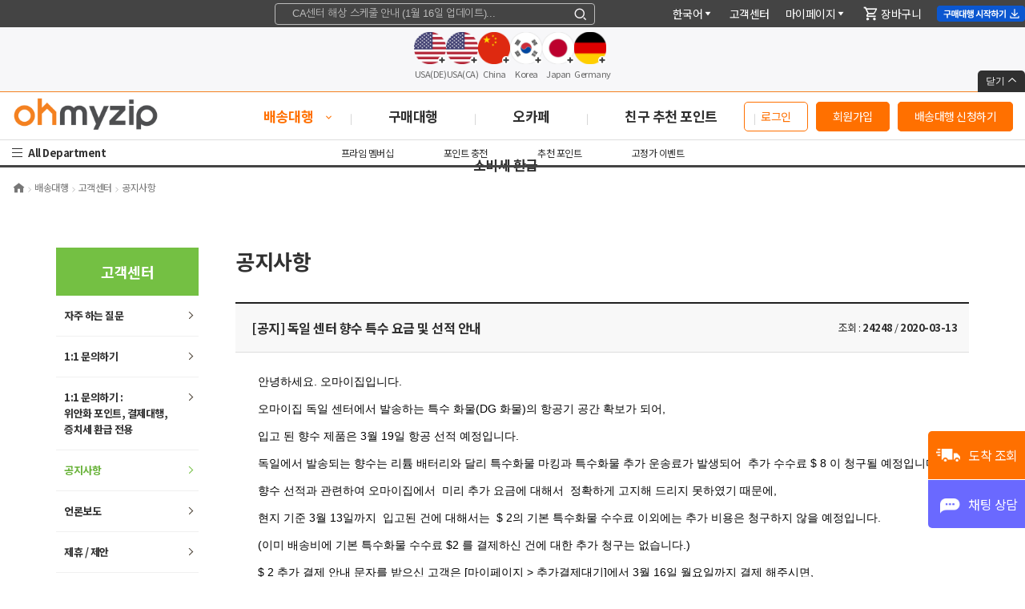

--- FILE ---
content_type: text/html; charset=UTF-8
request_url: https://www.ohmyzip.com/customer-service/notification/read/455
body_size: 152579
content:
<!DOCTYPE html PUBLIC "-//W3C//DTD XHTML 1.0 Transitional//EN" "//www.w3.org/TR/xhtml1/DTD/xhtml1-transitional.dtd">
<html xmlns="//www.w3.org/1999/xhtml">
<head>
<meta http-equiv="Content-Type" content="text/html; charset=utf-8">
<meta name="viewport" content="width=device-width, initial-scale=1.0">
<meta name="apple-mobile-web-app-title" content="ohmyzip">
<meta name="description" content="안녕하세요. 오마이집입니다.오마이집 독일 센터에서 발송하는 특수 화물(DG 화물)의 항공기 공간 확보가 되어, 입고 된 향수 제품은3월 19일 항공 선적 예정입니다.독일에서 발송되는 향수는 리튬 배터리와 달리 특수화...">
<meta property="og:title" content="[공지] 독일 센터 향수 특수 요금  및 선적 안내 | Global Courier Service Ohmyzip">
<meta property="og:url" content="https://www.ohmyzip.com/">
<meta property="og:image" content="https://www.ohmyzip.com/images2017/ohmyzip.png">
<meta property="og:description" content="안녕하세요. 오마이집입니다.오마이집 독일 센터에서 발송하는 특수 화물(DG 화물)의 항공기 공간 확보가 되어, 입고 된 향수 제품은3월 19일 항공 선적 예정입니다.독일에서 발송되는 향수는 리튬 배터리와 달리 특수화...">
<meta name="twitter:card" content="summary">
<meta name="twitter:title" content="[공지] 독일 센터 향수 특수 요금  및 선적 안내 | Global Courier Service Ohmyzip">
<meta name="twitter:url" content="https://www.ohmyzip.com/">
<meta name="twitter:image" content="https://www.ohmyzip.com/images2017/ohmyzip.png">
<meta name="twitter:description" content="안녕하세요. 오마이집입니다.오마이집 독일 센터에서 발송하는 특수 화물(DG 화물)의 항공기 공간 확보가 되어, 입고 된 향수 제품은3월 19일 항공 선적 예정입니다.독일에서 발송되는 향수는 리튬 배터리와 달리 특수화...">
<link rel="stylesheet" type="text/css" href="/css/v2018_service.css?cache_num=1485" />
<link rel="stylesheet" type="text/css" href="/css/v2018.css?cache_num=1485" />
<link rel="stylesheet" type="text/css" href="/css/v2018_ship.css?cache_num=1485" />
<link rel="stylesheet" type="text/css" href="/css/v2020_ship.css?cache_num=1485" />
<link rel="stylesheet" type="text/css" href="/css/v2020_mobile.css?cache_num=1485" />
<link rel="stylesheet" type="text/css" href="/css/v2020_event.css?cache_num=1485" />
<link rel="stylesheet" type="text/css" href="/css/xeicon/xeicon.min.css?cache_num=1485" />
<link rel="stylesheet" type="text/css" href="/css/jquery-ui.css?cache_num=1485" />
<script type="text/javascript" src="/js/jquery-1.9.1.min.js"></script>
<script type="text/javascript" src="/js/jquery.slides.min.js"></script>
<script type="text/javascript" src="/js/jquery.blockUI.js"></script>
<script type="text/javascript" src="/js/jquery-ui.min.js"></script>
<script type="text/javascript" src="/js/common.js?cache_num=1485"></script>
<script type="text/javascript" src="/js/ZeroClipboard.js"></script>
<script type="text/javascript" src="/js/jquery.number.min.js"></script>
<script type="text/javascript" src="/js/frontend/onload.js?cache_num=1485"></script>
<title>[공지] 독일 센터 향수 특수 요금  및 선적 안내 | Global Courier Service Ohmyzip</title>
<link rel="icon" href="/images2017/favicon.ico" type="image/x-icon">
<link rel="canonical" href="https://www.ohmyzip.com//customer-service/notification/read/455">

<!-- Google Analytics -->
<!-- 2024-09-12 변경 -->
<script async src="https://www.googletagmanager.com/gtag/js?id=G-57LRXWBSRZ"></script>
<script>
	window.dataLayer = window.dataLayer || [];
	function gtag(){dataLayer.push(arguments);}
	gtag('js', new Date());

	gtag('config', 'G-57LRXWBSRZ');
</script>
<!-- /Google Analytics -->
<!-- Google Tag Manager -->
<script>(function(w,d,s,l,i){w[l]=w[l]||[];w[l].push({'gtm.start':
new Date().getTime(),event:'gtm.js'});var f=d.getElementsByTagName(s)[0],
j=d.createElement(s),dl=l!='dataLayer'?'&l='+l:'';j.async=true;j.src=
'https://www.googletagmanager.com/gtm.js?id='+i+dl;f.parentNode.insertBefore(j,f);
})(window,document,'script','dataLayer','GTM-M25VXVGF');</script>
<!-- End Google Tag Manager -->

</head>
<body>
<script>

function contentsSubmit(){
//		var f = document.searchForm;
//		f.submit();
	var url = "/customer-service/notification/1";
	if( $("#search_keyword").val() != "" ) url = url + "/" + $("#search_type").val() + "/" + $("#search_keyword").val();
	location.href=url;	
}

function noticeList(page,seq,num){
	$('[name=detailForm] #cur_page').val(page);
	$('[name=detailForm] #origin_seq').val(seq);
	$('[name=detailForm] #origin_num').val(num);
	document.detailForm.submit();
}

function resizeIF(Id)
{
        var obj = document.getElementById('noticeTable');
        var Body;
        var H, Min;
        // 최소 높이 설정 (너무 작아지는 것을 방지)
        Min = 200;
        // DOM 객체 할당
        try
        {
                if (!document.all && obj.contentWindow.document.location.href == 'about:blank') {
                        setTimeout("resizeIF('"+Id+"')", 10);
                        return;
                }
                Body = obj.contentWindow.document.getElementsByTagName('BODY');
                Body = Body[0];
                if (this.Location != obj.contentWindow.document.location.href) {
                        H = Body.scrollHeight + 5;
                        obj.style.height =  (H<Min?Min:H) + 'px';
                        this.Location = obj.contentWindow.document.location.href;
                }
        }
        catch(e)
        {
                setTimeout("resizeIF('"+Id+"')", 10);
                return;
        }
        setTimeout("resizeIF('"+Id+"')", 100);
}
</script>
 
<section id="wrap">
    <style>
@keyframes blink-effect {
	50% {
		opacity: 0;
	}
}

.blink {
	animation: blink-effect 1s step-end infinite;
}

/* 오마이집 메인 헤더 검색영역 */
.hTop_2{
	width:100%;
	background-color:#444;
	height:34px;
	vertical-align:middle;
	display:flex;
	position:fixed;
	top:0px;
	z-index:3000;
}
.sechDelvyBox{width:100%;display:flex;justify-content:center;}
.searchAll_2{
	position:relative;
	top:3px;
	width:22%; /*input 사이즈 조절 */
	height:24px;
}
.searchAll_2 .search_input{
	width:100%;
	height:100% !important;
	border-radius:4px;
	text-align:center;
	background-color:#444;
	box-sizing:border-box;
	visibility:medium;
	font-size:12px;
	letter-spacing:-0.3px;
}
.searchAll_2 .search-icon3{
	position:absolute;
	top:50%;
	right:5px;
	transform:translateY(-50%);
	color:#fff;
}
.cursor{cursor:pointer;}
.hDelivery{
	display:flex;
	align-items:center;
	padding-left:25px;
}
.hDelivery li{padding-right:8px;font-size:13px;color:#777;}
.hMypage2{
	position:absolute;
	top:0;
	right:200px;
	width:400px;
	padding-top:5px;
	display:flex;
	justify-content:flex-end;
	text-align:right;
	font-size:14px;
}
.hMypage2 li{padding-right:20px;}
.hMypage2 li a, .hMypage2 li .hMypage_Box{color:#fff;}
.vertical-m{vertical-align:middle;}

#fromFlag {vertical-align: middle; width: 25px;}
#toFlag {vertical-align: middle; width: 25px;}

#headerNew > .hTop_2 > .hTop_div > ul.h_sMenu > li.select_lang, li.my_page, li.customer_service, li.cart_info, li.chrom_exts {margin-left:20px;}

#headerNew > .hTop_2 > .hTop_div > ul.h_sMenu > li.select_lang > .hBox {margin:-7px 0 0 -67px;}
#headerNew > .hTop_2 > .hTop_div > ul.h_sMenu > li.select_lang:hover > .hBox {display: block;}
#headerNew > .hTop_2 > .hTop_div > ul.h_sMenu > li.select_lang > .hBox > ul.hLang_Con {width:130px;margin-top:-5px;padding:5px 10px;text-align:left;}
#headerNew > .hTop_2 > .hTop_div > ul.h_sMenu > li.select_lang > .hBox > ul.hLang_Con > li > span {position:absolute;margin-top:2px;}
#headerNew > .hTop_2 > .hTop_div > ul.h_sMenu > li.select_lang > .hBox > p{margin-right:58px;}

#headerNew > .hTop_2 > .hTop_div > ul.h_sMenu > li.my_page > .hBox {margin:-7px 0 0 -30px;}
#headerNew > .hTop_2 > .hTop_div > ul.h_sMenu > li.my_page:hover > .hBox {display: block;}
#headerNew > .hTop_2 > .hTop_div > ul.h_sMenu > li.my_page > .hBox > ul.hMypage_Con {width:130px;margin-top:-5px;padding:5px 10px;text-align:left;}
#headerNew > .hTop_2 > .hTop_div > ul.h_sMenu > li.my_page > .hBox > ul.hMypage_Con > li.m1 {font-size:15px;line-height:34px;font-weight:700;text-align:center;border-bottom:1px solid #ddd;}
#headerNew > .hTop_2 > .hTop_div > ul.h_sMenu > li.my_page > .hBox > ul.hMypage_Con > li.m1 > a,
#headerNew > .hTop_2 > .hTop_div > ul.h_sMenu > li.my_page > .hBox > ul.hMypage_Con > li.m1 > a:hover {color:#ff7000;}
#headerNew > .hTop_2 > .hTop_div > ul.h_sMenu > li.my_page > .hBox > ul.hMypage_Con > li.m2 {font-size:14px;line-height:34px;font-weight:700;border-bottom:1px solid #ddd;}
#headerNew > .hTop_2 > .hTop_div > ul.h_sMenu > li.my_page > .hBox > ul.hMypage_Con > li.m3 {font-size:14px;line-height:30px;font-weight:700;}
#headerNew > .hTop_2 > .hTop_div > ul.h_sMenu > li.my_page > .hBox > ul.hMypage_Con > li.m4 {font-size:14px;line-height:34px;margin-top:5px;padding-bottom:0px;font-weight:700;text-align:center;border-top:1px solid #ddd;}
#headerNew > .hTop_2 > .hTop_div > ul.h_sMenu > li.my_page > .hBox > ul.hMypage_Con > li.m5 {font-size:14px;line-height:30px;font-weight:700;border-top:1px solid #ddd;margin-top:5px;}
#headerNew > .hTop_2 > .hTop_div > ul.h_sMenu > li.my_page > .hBox > ul.hMypage_Con > li > a:hover {color:#303030;}
#headerNew > .hTop_2 > .hTop_div > ul.h_sMenu > li.my_page > .hBox > p{margin-right:80px;}

.address-item {flex: 1 1 calc(50% - 16px);box-sizing:border-box;border:1px solid #ddd;padding:16px;background-color:#f9f9f9;}

/* 오마이집 헤더 변경 영역 250120 */
.h_sechBox{display:flex;align-items:center;justify-content:flex-end;}
.sech_container{position:relative;flex:0 1 auto;}
.h_searchInput{min-width:400px;height:27px !important;border-radius:4px;background-color:#444;box-sizing:border-box;border:1px solid #bbb;font-size:12px;letter-spacing:-0.3px;}
.h_searchIcon{position:absolute;top:50%;right:10px;transform: translateY(-50%);cursor:pointer;color:#f9f6f9;}
.h_sMenu{display:flex;align-items:center;padding-left:77px;}
.h_sMenu li{color:#fff;font-size:14px;cursor:pointer;white-space: nowrap;}
.h_sMenu a{color:#fff;display:flex;align-items:center;}
.h_sMenu a:hover{text-decoration: none;}
.hTop_div {width:1470px;margin:0 auto;display:flex;align-items:center;justify-content:flex-end;}
/* 오마이집 헤더 변경 영역 250120 end */
</style>

<script type="text/javascript">
var subMemuCnt = 6;

function moreInfoForInOut(){
	var obj2 = document.getElementById('align2');
	var flag2 = (obj2.style.display == 'none');
	obj2.style.display = (flag2 ? $('#align2').show() : $('#align2').hide());

	var obj = document.getElementById('warpex_event_popup2');
	var flag = (obj.style.display == 'none');
	$('#warpex_event_popup').hide();
	obj.style.display = (flag ? $('#warpex_event_popup2').show() : $('#warpex_event_popup2').hide());
}

function menuOpen(idx) {
	$("#menu" + idx).toggleClass("on");

	for (i = 1; i <= subMemuCnt; i++) {
		if (i != idx) {
			$("#menu" + i).removeClass("on");
			$("#submenu" + i).hide();
		}
	}

	$(".hGNB-content").fadeTo("slow",1);
	$("#submenu"+idx).fadeTo("slow",1);
	// if(!$("#menu"+idx).hasClass("on")) $(".hGNB-content").fadeOut("fast");
}

function menuClose() {
	// console.log("out");
	// $(".hGNB-content").fadeOut("fast");
}

function showAllMenuSub(idx) {
	for (i = 1; i <= subMemuCnt; i++) {
		if (i != idx) {
			$("#totSub"+i).removeClass("on");
		}
	}

	$("#totSub" + idx).addClass("on", 250);
	// $("#submenu"+idx).fadeTo("slow",1);
}

function popAllSearch() {
	$("#dimAllSearch").fadeTo("slow", 1);
	wrapWindowByMask();
}

function closeAllSearch() {
	$("#dimAllSearch").fadeOut("slow");
	$('#mask').hide();
}

function changeMainCountryProduct(country_cd) {
	$('ul.tit li').each(function() {
		$(this).removeClass('on');
	});
	$('ul.list').each(function() {
		$(this).hide();
	});

	$('#id_' + country_cd).addClass('on');
	$('#list_' + country_cd).show();
}

function popAllMenu(mType, idx) {
	$("#dimAllMenu").fadeTo("slow", 1);

	wrapWindowByMask();

	if (mType == "sub") {
		showAllMenuSub(idx);
	}
}

function closeAllMenu() {
	$("#dimAllMenu").fadeOut("slow");
	$('#mask').hide();
}

function wrapWindowByMask() {
	// 화면의 높이와 너비를 구한다.
	var maskHeight = $(document).height();
	var maskWidth = $(window).width();

	// 마스크의 높이와 너비를 화면 것으로 만들어 전체 화면을 채운다.
	$('#mask').css({
		'width': maskWidth,
		'height': maskHeight
	});

	// 마스크의 투명도 처리
	$('#mask').fadeTo("slow", 0.8);
}

function setCookie( name, value, expiredays ) {
	var todayDate = new Date();
	todayDate.setDate( todayDate.getDate() + expiredays );
	document.cookie = name + "=" + escape( value ) + "; path=/; expires=" + todayDate.toGMTString() + ";";
}

// 레이어 팝업 닫기 - 1일
function closeLayerToday(IdName) {
	// console.log(IdName);
	setCookie( "maindiv", "done" , 100 );
	$("#coupon_popup").fadeOut();
}

$(document).click(function(e) {
	if (!$(e.target).hasClass("xi-bars xi-x") && !$(e.target).hasClass("fColor1 showAll") && !$(e.target).hasClass("totMenuTitle")) {
		closeAllMenu();
	}
});

$(function() {
	// Header 메뉴
	$(document).on("mouseenter", "#headerNew .inCon > .gnb > ul > li > a", function() {
		$(':focus').blur()
		var header = $("#headerNew");
		var gnb = $(".gnb");
		var idx = $(this).parent().index();
		var targetOffset = Math.abs($(this).offset().left);
		var gnbOffset = Math.abs($(".gnb > ul").offset().left);
		var offset = targetOffset - gnbOffset;
		// if(header.is(":animated")) return; // 애니메이션 중이면
		$(this).parent().find(".gnbMenu_Box").show();
		var depthH = $(this).parent().find(".gnbMenu_Box").outerHeight();
		var headerH = $(".inCon").outerHeight();
		var totalH = depthH + headerH;
		//header.stop().animate({"height" : totalH},400);
		//$(this).parent().find(".gnbMenu_link > span > i ").show();
		removeClassOn();
		$("#headerNew .gnb > ul > li > a").removeClass("or");
		$("#headerNew .gnb > ul > li > a > span").removeClass("or");
		$(this).addClass("on");

		$("#headerNew").addClass("headerBg");
	});

	var current_page = '/customer-service/notification/read/455' ;

	$(document).on("mouseleave", "#headerNew .gnb > ul> li", function() {
		var header = $("#headerNew");
		var gnb = $(".gnb");
		gnb.find(".gnbMenu_Box").hide();

		// 다시 현재화면 on
		var shop_page = '';

		if (shop_page == 'amazon' || shop_page == 'assist') {
			$(".purchase_gnb").addClass('or');
			$(".list2").children(".gnbMenu_link").addClass("or");
		}
		else if (current_page.substring(6,12) == 'ohbook') {
			$(".ohbook_gnb").addClass('or');
			$(".list6").children(".gnbMenu_link").addClass("or");
		}
		else if (current_page.substring(1,6) == 'shop/') {
			$(".ohshop_gnb").addClass('or');
			$(".list3").children(".gnbMenu_link").addClass("or");
		}
		else if (current_page.substring(1,7) == 'ohcafe') {
			$(".ohcafe_gnb").addClass('or');
			$(".list4").children(".gnbMenu_link").addClass("or");
		}
		else if (current_page.substring(1,14) == 'assistPayment') {
			$(".payment_gnb").addClass('or');
			$(".list5").children(".gnbMenu_link").addClass("or");
		}
		else if (current_page.substring(7,19) == 'rewardPoints' || current_page.substring(9,21) == 'referralMain') {
			$(".rewardpoints_gnb").addClass('or');
			$(".list7").children(".gnbMenu_link").addClass("or");
		}
		else if (current_page.substring(1,8) == 'telecom') {
			$(".telecom_gnb").addClass('or');
			$(".list8").children(".gnbMenu_link").addClass("or");
		}
		else {
			$(".ship_gnb").addClass('or');
			$(".list1").children(".gnbMenu_link").addClass("or");
		}

		removeClassOn();
	});

	// 미작성 입고 팝업 effect. (메인페이지만..)
	if (current_page == '/' && $("#pop10").is(":visible")) {
		$("#pop10").effect( "shake" );

		wrapWindowByMaskWithObj($(".gnb"));

		// hover 안먹게하려고
		$(".hMypage , .searchAll").hide();
	}
});

// 미작성 입고 팝업 Close.
function closePop(popId, days) {
	$("#" + popId).hide();

	if (days > 0) {
		$.cookie(popId, 'hide', {expires : days * 1});
	}
}

function removeClassOn() {
	$("#headerNew .gnb > ul > li > a").removeClass("on");
	$("#headerNew").removeClass("headerBg");
}

function changeFlag(country) {
	$("#fromFlag").attr("src", "/images2017/flag/" + country + ".png");

	// 한국일경우, to를 미국으로 변경 그 외에는 한국
	if (country == "kr") {
		$("#toFlag").attr("src", "/images2017/flag/de.png");
	}
	else {
		$("#toFlag").attr("src", "/images2017/flag/kr.png");
	}
}

function moveUrl(url) {
	location.href = url;
}

function changeLang(lang_cd) {
	location.href = "/account/changeLanguage?lang_cd=" + lang_cd;
}

function searchTotal() {
	var search_keyword = $("#search_total_keyword").val();
	var chk_char = 0;
	var chk_str = '';

	var arr_char = new Array();

	arr_char.push("'");
	arr_char.push("\"");
	arr_char.push("<");
	arr_char.push(">");
	arr_char.push("=");
	arr_char.push("php");
	arr_char.push("select");
	arr_char.push("union");
	arr_char.push("insert");
	arr_char.push("gzip");
	arr_char.push("asp");
	arr_char.push("aspx");
	arr_char.push("dll");
	arr_char.push("exe");
	arr_char.push("jsp");

	for (var i = 0; i < arr_char.length; i++) {
		if (search_keyword.indexOf(arr_char[i]) != -1) {
			chk_char++;
			chk_str += arr_char[i];
		}
	}

	if (chk_char > 0) {
		alert("특수문자 등 사용할 수 없는 문자가 포함되어 있습니다.");

		return false;
	}
	else {
		location.href="/menuContents/searchTotal?search_keyword="+search_keyword;
	}
}

$(function(){
	$(".alarmPop .closeBtn").click(function() {
		$(".alarmPop").removeClass("open");
	});
	$("#id_customNotice").click(function() {
		$(".alarmPop").addClass("open");
	});
});
</script>

<section id="mask"></section>
<header id="headerNew">
	<section class="hTop_2">
		<div class="hTop_div">
			<section class="h_sechBox">
				<div class="sech_container">
					<input type="text" name="search_total_keyword" id="search_total_keyword" class="h_searchInput" style="padding:0 30px 0 14px; color: #FFF;" placeholder="  CA센터 해상 스케줄 안내 (1월 16일 업데이트)..." onfocus="this.placeholder = '';" onblur="this.placeholder='  CA센터 해상 스케줄 안내 (1월 16일 업데이트)...';" onkeydown="if(event.keyCode == 13){searchTotal();}">
					<span class="h_searchIcon" onclick="searchTotal();"><i class="xi-search xi-x"></i></span>
				</div>
			</section>
			<ul class="h_sMenu">
				<li class="select_lang">
					한국어<i class="xi-caret-down-min"></i>					<section class="hBox">
						<p><i class="xi-caret-up-min"></i></p>
						<ul class="hLang_Con">
							<li>
								<input type="radio" id="ex_rd1" name="ex_rds" onclick="changeLang('en')">
								<label for="ex_rd1">English</label>
							</li>
							<li>
								<input type="radio" id="ex_rd2" name="ex_rds" onclick="changeLang('ko')" checked>
								<label for="ex_rd2">한국어</label>
							</li>
							<li>
								<input type="radio" id="ex_rd3" name="ex_rds" onclick="changeLang('zh')">
								<label for="ex_rd3">简体中文</label>
							</li>
														<li>
								<input type="radio" id="ex_rd4" name="ex_rds" onclick="changeLang('ja')">
								<label for="ex_rd4">日本語</label>
							</li>
													</ul>
					</section>
				</li>
				<li class="customer_service"><a href="https://www.ohmyzip.com/menuContents/faq"><em>고</em>객센터</a></li>
				<li class="my_page">
					<a href="https://www.ohmyzip.com/account/">마이페이지<i class="xi-caret-down-min"></i></a>
					<section class="hBox">
						<p><i class="xi-caret-up-min"></i></p>
						<ul class="hMypage_Con">
							<li class="m3"><a style="color:#303030;" href="https://www.ohmyzip.com/account/">마이페이지</a></li>
							<li><a style="color:#303030;" href="https://www.ohmyzip.com/list/orderList">배송 대행 조회</a></li>
							<li><a style="color:#303030;" href="https://www.ohmyzip.com/list/assistPurchaseList">구매 대행 조회</a></li>
							<li><a style="color:#303030;" href="https://www.ohmyzip.com/account/myprofile">나의 멤버십 등급</a></li>
							<li><a style="color:#303030;" href="https://www.ohmyzip.com/account/multiPoint">나의 포인트</a></li>
							<li><a style="color:#303030;" href="https://www.ohmyzip.com/account/referralMain">나의 추천 포인트</a></li>
							<li><a style="color:#303030;" href="https://www.ohmyzip.com/account/coupons">나의 쿠폰</a></li>
							<!-- 나의 오~캐시 리워드-->
														<li><a style="color:#303030;" href="https://www.ohmyzip.com/account/pwdConfirm?ret=/account/changeAccount">나의 정보</a></li>
							<li><a style="color:#303030;" href="https://www.ohmyzip.com/account/myProfileWithAddress">나만의 오마이집 주소</a></li>
							<li><a style="color:#303030;" href="https://www.ohmyzip.com/account/MyAddress">나의 주소록</a></li>
							<li><a style="color:#303030;" href="https://www.ohmyzip.com/account/myCards">나의 결제 정보</a></li>
													</ul>
					</section>
				</li>
				<li class="cart_info">
					<a href="https://www.ohmyzip.com/shop/amazonCart">
						<img style="vertical-align:middle;" src="/images2024/krpurchase/icons_cart.png" alt="장바구니">&nbsp;장바구니											</a>
				</li>
				<li class="chrom_exts">
					<a id="extensionInstallBtn" href="/gw/extensionInstall" target="_blank">
						<img src="/images2024/btn_h_install_ko.png" alt="구매대행 시작하기">					</a>
					<script>
						const fileUrl = "chrome-extension://dhembjhhmbbhhjcmidflhicmeaghgnji/icons/quest.png";

						const xhr = new XMLHttpRequest();
						xhr.open("GET", fileUrl, true);
						xhr.onload = function() {
							if (xhr.status === 200) {
								$('#extensionInstallBtn').attr('href', '/shop/buying-agent/guide-info');
								$('#extensionInstallBtn').attr('target', '_self');
							}
						};
						xhr.send();
					</script>
				</li>
			</ul>
		</div>
	</section>

	<!-- 사서함주소 -->
	<section class="postMenu">
		<!-- 사서함 메뉴 -->
		<ul id="poBox_area">
			<li>
				<div class="poBox_item" onclick="$.fn.togglePoboxPop('poBox_pop_de')">
					<div class="poBox_more">
						<img src="/images2025/main/icons_plus.svg" alt="자세히보기" class="ico_more">
						<img src="/images2025/main/POBox_us.svg" alt="USA Delaware">
					</div>
					<p style="line-height: 24px;">USA(DE)</p>
				</div>
			</li>
			<li>
				<div class="poBox_item" onclick="$.fn.togglePoboxPop('poBox_pop_ca')">
					<div class="poBox_more">
						<img src="/images2025/main/icons_plus.svg" alt="자세히보기" class="ico_more">
						<img src="/images2025/main/POBox_us.svg" alt="USA California">
					</div>
					<p style="line-height: 24px;">USA(CA)</p>
				</div>
			</li>
			<li>
				<div class="poBox_item" onclick="$.fn.togglePoboxPop('poBox_pop_cn')">
					<div class="poBox_more">
						<img src="/images2025/main/icons_plus.svg" alt="자세히보기" class="ico_more">
						<img src="/images2025/main/POBox_cn.svg" alt="China">
					</div>
					<p style="line-height: 24px;">China</p>
				</div>
			</li>
			<li>
				<div class="poBox_item" onclick="$.fn.togglePoboxPop('poBox_pop_ko')">
					<div class="poBox_more">
						<img src="/images2025/main/icons_plus.svg" alt="자세히보기" class="ico_more">
						<img src="/images2025/main/POBox_ko.svg" alt="Korea">
					</div>
					<p style="line-height: 24px;">Korea</p>
				</div>
			</li>
			<li>
				<div class="poBox_item" onclick="$.fn.togglePoboxPop('poBox_pop_ja')">
					<div class="poBox_more">
						<img src="/images2025/main/icons_plus.svg" alt="자세히보기" class="ico_more">
						<img src="/images2025/main/POBox_ja.svg" alt="Japan">
					</div>
					<p style="line-height: 24px;">Japan</p>
				</div>
			</li>
			<li>
				<div class="poBox_item" onclick="$.fn.togglePoboxPop('poBox_pop_gr')">
					<div class="poBox_more">
						<img src="/images2025/main/icons_plus.svg" alt="자세히보기" class="ico_more">
						<img src="/images2025/main/POBox_gr.svg" alt="Germany">
					</div>
					<p style="line-height: 24px;">Germany</p>
				</div>
			</li>
		</ul>
		<!-- USA Delaware PO Box -->
		<div id="poBox_pop_de" class="poBox_pop nodisplay">
			<div class="pop_titBox mb10">
				<div class="titTxt">
					<img src="/images2025/main/POBox_us.svg" alt="델라웨어(DE) 사서함주소">
					<p>
						<strong>델라웨어(DE)</strong> <br>
						Delaware US
					</p>
				</div>
				<button onclick="$.fn.togglePoboxPop('poBox_pop_de')"><i class="xi-close"></i></button>
			</div>
			<dl class="pop_conts">
								<dt>Address1</dt>
				<dd onclick="copyAddr('498 Centerpoint Blvd', this);">498 Centerpoint Blvd <img src="/images2024/icon_copy02.png" alt="Copy"></dd>

				<dt>Address2</dt>
				<dd>[사서함번호] <img src="/images2024/icon_copy02.png" alt="Copy"></dd>

				<dt>City</dt>
				<dd onclick="copyAddr('New Castle', this);">New Castle <img src="/images2024/icon_copy02.png" alt="Copy"></dd>

				<dt>State</dt>
				<dd onclick="copyAddr('DE', this);">DE <img src="/images2024/icon_copy02.png" alt="Copy"></dd>

				<dt>Zip Code</dt>
				<dd onclick="copyAddr('19720', this);">19720 <img src="/images2024/icon_copy02.png" alt="Copy"></dd>

				<dt>Phone</dt>
				<dd onclick="copyAddr('302-322-8792', this);">302-322-8792 <img src="/images2024/icon_copy02.png" alt="Copy"></dd>
			</dl>
			<ul class="pop_info">
				<li>미국에서 직구한 상품에 한하여 일반통관 $150까지, 목록통관은 $200까지 개인통관 상품에 대해 면세 적용받으실 수 있습니다.</li>
				<li>델라웨어는 미국 내 텍스가 붙지 않는 면세 지역입니다.</li>
				<li>주소를 클릭하면 자동으로 복사됩니다.</li>
			</ul>
		</div>

		<!-- USA California PO Box Popup -->
		<div id="poBox_pop_ca" class="poBox_pop nodisplay">
			<div class="pop_titBox mb10">
				<div class="titTxt">
					<img src="/images2025/main/POBox_us.svg" alt="캘리포니아(CA) 사서함주소">
					<p>
						<strong>캘리포니아(CA)</strong> <br>
						California US
					</p>
				</div>
				<button onclick="$.fn.togglePoboxPop('poBox_pop_ca')"><i class="xi-close"></i></button>
			</div>
			<dl class="pop_conts">
								<dt>Address1</dt>
				<dd onclick="copyAddr('9916 Pioneer Blvd', this);">9916 Pioneer Blvd <img src="/images2024/icon_copy02.png" alt="Copy"></dd>

				<dt>Address2</dt>
				<dd>[사서함번호] <img src="/images2024/icon_copy02.png" alt="Copy"></dd>

				<dt>City</dt>
				<dd onclick="copyAddr('Santa Fe Springs', this);">Santa Fe Springs <img src="/images2024/icon_copy02.png" alt="Copy"></dd>

				<dt>State</dt>
				<dd onclick="copyAddr('CA', this);">CA <img src="/images2024/icon_copy02.png" alt="Copy"></dd>

				<dt>Zip Code</dt>
				<dd onclick="copyAddr('90670', this);">90670 <img src="/images2024/icon_copy02.png" alt="Copy"></dd>

				<dt>Phone</dt>
				<dd onclick="copyAddr('714-676-7274', this);">714-676-7274 <img src="/images2024/icon_copy02.png" alt="Copy"></dd>
			</dl>
			<ul class="pop_info">
				<li>미국에서 직구한 상품에 한하여 일반통관 $150까지, 목록통관은 $200까지 개인통관 상품에 대해 면세 적용받으실 수 있습니다.</li>
				<li>캘리포니아는 <span class="corP">해상운송만 가능합니다.</span></li>
				<li>주소를 클릭하면 자동으로 복사됩니다.</li>
			</ul>
		</div>

		<!-- China PO Box Popup -->
		<div id="poBox_pop_cn" class="poBox_pop nodisplay">
			<div class="pop_titBox mb10">
				<div class="titTxt">
					<img src="/images2025/main/POBox_cn.svg" alt="중국 사서함주소">
					<p>
						<strong>중국</strong> <br>
						China
					</p>
				</div>
				<button onclick="$.fn.togglePoboxPop('poBox_pop_cn')"><i class="xi-close"></i></button>
			</div>
			<dl class="pop_conts">
				
				<dt>邮政编码(우편번호)</dt>
				<dd onclick="copyAddr('264205', this);">264205 <img src="/images2024/icon_copy02.png" alt="Copy"></dd>

				<dt>省(성)</dt>
				<dd onclick="copyAddr('山东省', this);">山东省(산둥성) <img src="/images2024/icon_copy02.png" alt="Copy"></dd>

				<dt>市(시)</dt>
				<dd onclick="copyAddr('威海市', this);">威海市(위해시) <img src="/images2024/icon_copy02.png" alt="Copy"></dd>

				<dt>区(구)</dt>
				<dd onclick="copyAddr('环翠区', this);">环翠区(환취구) <img src="/images2024/icon_copy02.png" alt="Copy"></dd>

				<dt>街道(거리)</dt>
				<dd onclick="copyAddr('皇冠街道', this);">皇冠街道(황관가도) <img src="/images2024/icon_copy02.png" alt="Copy"></dd>

				<dt>详细地址(상세주소)</dt>
				<dd>海埠路56号泛杰A2-2 [사서함번호] <img src="/images2024/icon_copy02.png" alt="Copy"></dd>

				<dt>手机号码(휴대폰번호)</dt>
				<dd onclick="copyAddr('15684513564', this);">15684513564 <img src="/images2024/icon_copy02.png" alt="Copy"></dd>
			</dl>
			<div class="pop_copy_all" style="text-align: center; padding: 10px;">
				<button onclick="copyAllAddr_cn('', this);" style="padding: 8px 20px; background-color: #4a90e2; color: white; border: none; border-radius: 4px; cursor: pointer; font-size: 14px;">
					Copy All <img src="/images2024/icon_copy02.png" alt="Copy" style="width: 14px; height: 14px; vertical-align: middle; margin-left: 5px;">
				</button>
			</div>
			<ul class="pop_info">
				<li>쇼핑몰에따라 우편번호와 거리 항목은 입력하지 않아도 됩니다</li>
				<li>주소를 클릭하면 자동으로 복사됩니다.</li>
			</ul>
		</div>

		<!-- Korea PO Box Popup -->
		<div id="poBox_pop_ko" class="poBox_pop nodisplay">
			<div class="pop_titBox mb10">
				<div class="titTxt">
					<img src="/images2025/main/POBox_ko.svg" alt="한국 사서함주소">
					<p>
						<strong>한국</strong> <br>
						Korea
					</p>
				</div>
				<button onclick="$.fn.togglePoboxPop('poBox_pop_ko')"><i class="xi-close"></i></button>
			</div>
			<dl class="pop_conts">
				<dt>Zip Code</dt>
				<dd onclick="copyAddr('07801', this);">07801 <img src="/images2024/icon_copy02.png" alt="Copy"></dd>

				<dt>Address 1</dt>
				<dd onclick="copyAddr(' 서울시 강서구 마곡중앙6로 11', this);"> 서울시 강서구 마곡중앙6로 11 <img src="/images2024/icon_copy02.png" alt="Copy"></dd>

				<dt>Address 2</dt>
				<dd>보타닉파크타워3 405호 [사서함번호] <img src="/images2024/icon_copy02.png" alt="Copy"></dd>

				<dt>Phone</dt>
				<dd onclick="copyAddr('070-5228-2983', this);">070-5228-2983 <img src="/images2024/icon_copy02.png" alt="Copy"></dd>
			</dl>
			<ul class="pop_info">
				<li>주소를 클릭하면 자동으로 복사됩니다.</li>
			</ul>
		</div>

		<!-- Japan PO Box Popup -->
		<div id="poBox_pop_ja" class="poBox_pop nodisplay">
			<div class="pop_titBox mb10">
				<div class="titTxt">
					<img src="/images2025/main/POBox_ja.svg" alt="일본 사서함주소">
					<p>
						<strong>일본</strong> <br>
						Japan
					</p>
				</div>
				<button onclick="$.fn.togglePoboxPop('poBox_pop_ja')"><i class="xi-close"></i></button>
			</div>
			<dl class="pop_conts">
				<dt>Zip Code <br>(郵便番号)</dt>
				<dd onclick="copyAddr('812-0063', this);">812-0063 <img src="/images2024/icon_copy02.png" alt="Copy"></dd>

				<dt>State(都道府県)</dt>
				<dd onclick="copyAddr('福岡県', this);">福岡県 <img src="/images2024/icon_copy02.png" alt="Copy"></dd>

				<dt>Address 1 (市区町村)</dt>
				<dd onclick="copyAddr('福岡市東区', this);">福岡市東区<img src="/images2024/icon_copy02.png" alt="Copy"></dd>

				<dt>Address 2(丁目)</dt>
				<dd>原田1丁目44-50 HANIRO [사서함번호] <img src="/images2024/icon_copy02.png" alt="Copy"></dd>

				<dt>Phone(電話番号)</dt>
				<dd onclick="copyAddr('092-608-7642', this);">092-608-7642 <img src="/images2024/icon_copy02.png" alt="Copy"></dd>
			</dl>
			<ul class="pop_info">
				<li>주소를 클릭하면 자동으로 복사됩니다.</li>
			</ul>
		</div>

		<!-- Germany PO Box Popup -->
		<div id="poBox_pop_gr" class="poBox_pop nodisplay">
			<div class="pop_titBox mb10">
				<div class="titTxt">
					<img src="/images2025/main/POBox_gr.svg" alt="독일 사서함주소">
					<p>
						<strong>독일</strong> <br>
						Germany
					</p>
				</div>
				<button onclick="$.fn.togglePoboxPop('poBox_pop_gr')"><i class="xi-close"></i></button>
			</div>
			<dl class="pop_conts">
				<dt>Company Name</dt>
				<dd class="corP_b">WarpEX DE GmbH [사서함번호] <img src="/images2024/icon_copy02.png" alt="Copy"></dd>

				<dt>Street Name</dt>
				<dd onclick="copyAddr('Am Molkenborn.', this);">Am Molkenborn. <img src="/images2024/icon_copy02.png" alt="Copy"></dd>

				<dt>House No</dt>
				<dd onclick="copyAddr('4', this);">4 <img src="/images2024/icon_copy02.png" alt="Copy"></dd>

				<dt>Town / City</dt>
				<dd onclick="copyAddr('Dreieich', this);">Dreieich <img src="/images2024/icon_copy02.png" alt="Copy"></dd>

				<dt>State</dt>
				<dd onclick="copyAddr('Hessen', this);">Hessen <img src="/images2024/icon_copy02.png" alt="Copy"></dd>

				<dt>Zip Code</dt>
				<dd onclick="copyAddr('63303', this);">63303 <img src="/images2024/icon_copy02.png" alt="Copy"></dd>

				<dt>Country</dt>
				<dd onclick="copyAddr('Deutschland', this);">Deutschland <img src="/images2024/icon_copy02.png" alt="Copy"></dd>

				<dt>Phone</dt>
				<dd onclick="copyAddr('+49 (0)1735480517', this);">+49 (0)1735480517 <img src="/images2024/icon_copy02.png" alt="Copy"></dd>
			</dl>
			<ul class="pop_info">
				<li>주소를 클릭하면 자동으로 복사됩니다.</li>
			</ul>
		</div>
	</section>
	<textarea id="tempPoboxData" style="position: absolute; left: -9999px; top: 0;"></textarea>

	<section class="hMenu">
		<div class="poBox_onoff">
			<!-- 사서함 국가 열렸을 때 -->
			<button class="btn_PopClose">닫기 <i class="xi-angle-up"></i></button>

			<!-- 사서함 국가 닫혔을 때 -->
			<button class="btn_PopOpen nodisplay">열기 <i class="xi-angle-down"></i></button>
		</div>

		<section class="inCon">
			<!-- 로고 // -->
			<section class="hLogo"><a href="https://www.ohmyzip.com"><img src="/images2017/common/logo.png"></a></section>
			<!-- // 로고 -->

			<!-- GNB // -->
			
<script type="text/javascript">
$(function() {
	var isMobile = /Android|webOS|iPhone|iPad|iPod|BlackBerry/i.test(navigator.userAgent) ? true : false;

	// put trigger on show, hide function.
	(function($) {
		$.each(['mouseleave', 'mouseenter', 'hide', 'show', 'touchstart'], function(i, ev) {
			var el = $.fn[ev];
			$.fn[ev] = function () {
				var result = el.apply(this, arguments);
				result.promise().done(function () {
					this.triggerHandler(ev, [result]);
				})
				return result;
			};
		});
	})(jQuery);

	// 모바일일 경우, 메뉴 처리
	if (isMobile) {
		// 대메뉴 dim 처리.
		$(".gnbMenu_link").trigger('click');

		$(".gnbMenu_link").on('click', function(event) {

			if ($(".gnbMenu_link").data("strMenu") !== $(this).parent().attr('class')) {
				$(".gnbMenu_link").data("isVisible", false);
			}

			if (
				!$(".gnbMenu_link").data("isVisible")
				&& $('ul.gnbMenu_Con').is(":visible")
				&& ($(".gnbMenu_link").data("strMenu") === ''
					|| $(".gnbMenu_link").data("strMenu") !== $(this).parent().attr('class')
				)
			) {
				event.preventDefault();
				$(".gnbMenu_link").data("isVisible", true);
				$(".gnbMenu_link").data("strMenu", $(this).parent().attr('class'));
			}

		});
		// 메뉴 나타난 후에는 click 이벤트.
	}

	var shop_page = '';
	var current_page = '/customer-service/notification/read/455' ;

	if (shop_page == 'amazon' || shop_page == 'assist' || current_page.substring(1,18) == 'shop/buying-agent') {
		$(".purchase_gnb").addClass('or');
		$(".list2").children(".gnbMenu_link").addClass("or");
	}
	else if (current_page.substring(6,12) == 'ohbook') {
		$(".ohbook_gnb").addClass('or');
		$(".list6").children(".gnbMenu_link").addClass("or");
	}
	else if (current_page.substring(1,6) == 'shop/') {
		$(".ohshop_gnb").addClass('or');
		$(".list3").children(".gnbMenu_link").addClass("or");
	}
	else if (current_page.substring(1,7) == 'ohcafe') {
		$(".ohcafe_gnb").addClass('or');
		$(".list4").children(".gnbMenu_link").addClass("or");
	}
	else if (current_page.substring(1,14) == 'assistPayment') {
		$(".payment_gnb").addClass('or');
		$(".list5").children(".gnbMenu_link").addClass("or");
	}
	else if (current_page.substring(7,19) == 'rewardPoints' || current_page.substring(9,21)=='referralMain') {
		$(".rewardpoints_gnb").addClass('or');
		$(".list7").children(".gnbMenu_link").addClass("or");
	}
	else if (current_page.substring(1,8) == 'telecom' || current_page.indexOf('/taxrefund') >= 0) {
		$(".telecom_gnb").addClass('or');
		$(".list8").children(".gnbMenu_link").addClass("or");
	}
	else {
		$(".ship_gnb").addClass('or');
		$(".list1").children(".gnbMenu_link").addClass("or");
	}

	// 대메뉴 dim 처리.
	$(".gnbMenu_Box").on('show', function() {
		if ($("ul.submenu").css("display") === 'block') {
			$("#leftMenu_Con li:first").click();
		}

		wrapWindowByMaskWithObj($(this));
	});

	$(".gnbMenu_Box").on('hide', function() {
		unWrapWindowByMaskWithObj();
	});

	// 최상위 메뉴 dim 처리.
	$("ul.hMypage").on('mouseenter', function() {
		if ($("ul.submenu").css("display") === 'block') {
			$("#leftMenu_Con li:first").click();
		}

		wrapWindowByMaskWithObj($(".gnb"));
	});

	$("ul.hMypage").on('mouseleave', function() {
		unWrapWindowByMaskWithObj();
	});

	// 대메뉴 dim 처리.
	$("ul.submenu:first").on('show', function() {
		wrapWindowByMaskWithObj($("ul.submenu"));
	});

	$("ul.submenu:first").on('hide', function() {
		if (
			!$(".gnbMenu_Box").is(":visible")
			|| !$(".hMypage_Box").is(":visible")
			|| !$(".hLang_Box").is(":visible")
			|| !$(".hHelp_Box").is(":visible")
		) {
			unWrapWindowByMaskWithObj();
		}
	});
});
</script>

<!-- GNB // -->
<section class="gnb">
	<ul>
		<li class="list1">
			<a href="/how-it-works/what-is-international-courier-service/" class="gnbMenu_link"><span class="en ship_gnb">배송대행</span><i class="xi-angle-down-min"></i></a> <!-- 아래화살표 -->
			<section class="hBox gnbMenu_Box">
				<p><i class="xi-caret-down"></i></p>
				<!-- menu start. -->
				<ul class="gnbMenu_Con">
					<li>
						<ul>
							<li><a href="/app/application" class="fColor1">배송대행 신청하기</a></li>
							<li><a href="/account/" class="fColor1">마이페이지<i class="xi-plus-min"></i></a></li>
							<li><a href="/menuContents/faq" class="fColor1"><em>고</em>객센터<i class="xi-plus-min"></i></a></li>
							<li><a href="/about-ohmyzip/warehouse-center/de-warehouse-center/" class="fColor1">오마이집 소개<i class="xi-plus-min"></i></a></li>
							<!-- <li><a href="#">전체 메뉴 보기</a></li> -->
						</ul>
					</li>
					<li>
						<ul>
							<li><a href="/how-it-works/how-it-works/">이용안내</a></li>
							<li><a href="/how-it-works/what-is-international-courier-service/">배송대행이란?</a></li>
							<li><a href="/how-it-works/shipping-application/get-your-free-addresses/"> 나의 해외 주소 받기</a></li>
							<li><a href="/how-it-works/global-online-shopping-guide"> <em>해외</em> 쇼핑몰 가이드</a></li>
							<li><a href="/how-it-works/shipping-application/how-to-choose-warehouse-center/">배송대행 신청하기<i class="xi-plus-min"></i></a></li>
							<li><a href="/how-it-works/shipping-fee/price-chart/">배송요금 관련<i class="xi-plus-min"></i></a></li>
							<li><a href="/how-it-works/other-fees/inspection-fees/">검수 및 수수료<i class="xi-plus-min"></i></a></li>
							<li><a href="/how-it-works/customs/list-general-clearance/">통관 관련<i class="xi-plus-min"></i></a></li>
							<li><a href="/how-it-works/return-procedure/">센터 반품 안내</a></li>
						</ul>
					</li>
					<li>
						<ul>
							<li><a href="/service/ohmyzip-exclusive-service/">서비스</a></li>
							<li><a href="/service/ohmyzip-exclusive-service/">오마이집만의 서비스</a></li>
							<li><a href="/service/membership-benefits/">회원 등급 및 혜택</a></li>
							<li><a href="/service/prime-membership-business/">프라임 멤버십</a></li>
							<li><a href="/account/multiPoint">포인트 충전</a></li>
							<li><a href="/service/shipping-service/no-inspection-free-return/">출고 서비스<i class="xi-plus-min"></i></a></li>
							<li><a href="/service/guaranteed-compensation/shipping-guarantee/">안심 보상제<i class="xi-plus-min"></i></a></li>
						</ul>
					</li>
					<li>
						<ul>
							<li><a href="/event/">이벤트</a></li>
							<li><a href="/event/bizesm-promotion-information/">오픈마켓 통합관리 솔루션 제휴</a></li>
							<li><a href="/event/japan-volume-weight-100percent-off-event/">일본 부피무게 면제 이벤트</a></li>
							<li><a href="/event/flat-rate-shipping-event/">고정가 이벤트 - 미국<i class="xi-plus-min"></i></a></li>
							<li><a href="/event/flat-rate-shipping-event/nespresso-capsule-and-aptamil-flat-rate-shipping-promotion">고정가 이벤트 - 독일</a></li>
							<li><a href="/event/free-return-shipping/">무검수 무료반품</a></li>
							<li><a href="/event/vol-weight-50-off-promotion/">부피무게 할인 이벤트<i class="xi-plus-min"></i></a></li>
							<li><a href="/event/tracking-fee-free/">트래킹 수수료 3개 무료</a></li>
							<li><a href="/event/refer-a-friend-event/">친구 추천</a></li>
						</ul>
					</li>
				</ul>
				<!-- menu complete. -->
			</section>
		</li>
		<li><i class="xi-minus-thin xi-rotate-90 xi-x"></i></li>
		<li class="list2">
			<a href="/shop/buying-agent/purchase-main" class="gnbMenu_link"><span class="en purchase_gnb">구매대행</span><i class="xi-angle-down-min"></i></a>
			<section class="hBox gnbMenu_Box">
				<p><i class="xi-caret-down"></i></p>
				<ul class="gnbMenu_Con">
					<li>
						<ul>
							<li><a href="/shop/amazonCart" class="fColor1">장바구니 <span class="fColor1 pdl5"></span></a></li>
							<li><a href="/list/assistPurchaseList" class="fColor1">주문내역<i class="xi-plus-min pdl10"></i></a></li>
							<li><a href="/menuContents/faq" class="fColor1"><em>고</em>객센터<i class="xi-plus-min pdl10"></i></a></li>
						</ul>
					</li>

					<!-- 한국 구매대행 // -->
					<li>
						<ul>
							<li><a href="/shop/buying-agent/purchase-main">한국 </a></li>
							<li><a href="/shop/guide-buying-agent-kShop">고국 구매대행</a></li>
							<li><a href="/shop/korea-book-flat-rate">도서 배송비 고정가 이벤트</a></li>
							<li><a href="/shop/ems-customs-guide">필수확인 가이드</a></li>
						</ul>
					</li>
					<!-- // 한국 구매대행 -->

					<!-- // 독일 구매대행 -->
					<li>
						<ul>
							<li><a href="/shop/buying-agent/germany-purchase-main">독일 </a></li>
							<li><a href="/shop/buying-agent/germany-fta">면세구매대행</a></li>
						</ul>
					</li>
					<!-- 독일 구매대행 // -->

					<!-- 미국 구매대행 // -->
					<li>
						<ul>
							<li><a href="/shop/buying-agent/us-purchase-main">미국 </a></li>
							<li><a href="/buying-agent/us/amazon">아마존 자동구매</a></li>
							<li><a href="/shop/buying-agent/us-fta">관세면제(FTA)</a></li>
							<li><a href="/shop/buying-agent/us-agent">에이전트 구매대행</a></li>
						</ul>
					</li>
					<!-- // 미국 구매대행 -->

					<!-- // 일본 구매대행 -->
					<li class="line_second">
						<ul>
							<li><a href="/shop/buying-agent/japan-purchase-main">일본</a></li>
						</ul>
					</li>
					<!-- 일본 구매대행 // -->

					<!-- // 중국 타오바오 -->
					<li>
						<ul>
							<li><a href="/shop/buying-agent/china-purchase-main">중국 </a></li>
							<li><a href="/shop/buying-agent/china-business-partner">비지니스 파트너</a></li>
							<li><a href="/buying-agent/taobao">1688/티몰/타오바오</a></li>
							<li><a href="/buying-agent/china/apply">무료 상담신청 하기</a></li>
						</ul>
					</li>
					<!-- 중국 타오바오 // -->

					<li>
						<ul>
							<li><a href="javascript:;">구매대행 이용가이드</a></li>
							<li><a href="/shop/buying-agent/guide-info">이용 방법</a></li>
							<li><a href="/shop/buying-agent/shipping-fee-chart">수수료 및 배송요금</a></li>
							<li style="padding-top:10px;">
								<img src="/images2024/krpurchase/btn_Lm_install_2.png" width="180" height="52" alt="구매대행 시작하기" style="cursor:pointer;" onclick="checkExtension();">
								<script>
									function checkExtension() {
										// Chrome 브라우저인지 확인
										if (!window.chrome || !window.chrome.runtime) {
											window.open('/gw/extensionInstall', '_blank');
											return;
										}

										const extensionId = "dhembjhhmbbhhjcmidflhicmeaghgnji";
										const fileUrl = `chrome-extension://${extensionId}/icons/quest.png`;

										const xhr = new XMLHttpRequest();
										xhr.open("GET", fileUrl, true);
										xhr.timeout = 3000; // 3초 타임아웃

										xhr.onload = function() {
											if (xhr.status === 200) {
												location.href = '/shop/buying-agent/guide-info';
											} else {
												window.open('/gw/extensionInstall', '_blank');
											}
										};

										xhr.onerror = function() {
											window.open('/gw/extensionInstall', '_blank');
										};

										xhr.ontimeout = function() {
											window.open('/gw/extensionInstall', '_blank');
										};

										xhr.send();
									}
								</script>
							</li>
						</ul>
					</li>
				</ul>
			</section>
		</li>
		<li><i class="xi-minus-thin xi-rotate-90 xi-x"></i></li>
		<li class="list4">
						<a href="/ohcafe/index" class="gnbMenu_link"><span class="en ohcafe_gnb">오카페</span><i class="xi-caret-up fColor6"></i></a>
		</li>
		<li><i class="xi-minus-thin xi-rotate-90 xi-x"></i></li>
		<li class="list7">
			<a href="/point/rewardPoints" class="gnbMenu_link"><span class="en rewardpoints_gnb">친구 추천 포인트</span><i class="xi-caret-up fColor6"></i></a>
		</li>
				<li><i class="xi-minus-thin xi-rotate-90 xi-x"></i></li>
		<li class="list8">
			<a href="/taxrefund/jpVATrefund_info" class="gnbMenu_link"><span class="en telecom_gnb">소비세 환급</span><i class="xi-caret-up fColor6"></i></a>
			<section class="hBox gnbMenu_Box">
				<p><i class="xi-caret-down"></i></p>
				<ul class="gnbMenu_Con">
					<li>
					</li>
					<!-- 소비세 환급 서비스 소개 -->
					<li>
						<ul>
							<li><a href="/taxrefund/jpVATrefund_info">일본</a></li>
							<li><a href="/taxrefund/jpVATrefund_info">서비스소개</a></li>
							<li style="display: none;"><a href="/taxrefund/jpVATrefund_rule">신청방법</a></li>
							<li><a href="/taxrefund/jpVATrefund_faq"><em>자주</em> 하는 질문</a></li>
							<li style="width: 150px;"><a href="/taxrefund/jpVATrefund_join">소비세 환급 가입하기</a></li>
						</ul>
					</li>
				</ul>
			</section>
		</li>
			</ul>
</section>
<!-- // GNB -->
			<!-- // GNB -->

			<section class="headerBar">
				<!-- 로그인 , 회원가입 -->
				<ul class="signIn">
					<li class="sIn">
											<a href="/account/signin?ret=%2Fcustomer-service%2Fnotification%2Fread%2F455">로그인</a>
										</li>
										<li class="jUs"><a href="/account/register">회원가입</a></li>
					<li class="jUs" id="appBtn"><a href="https://www.ohmyzip.com/account/signin?ret=/app/application">배송대행 신청하기</a></li>

									</ul>
				<!-- // 로그인, 회원가입 -->
				<!-- 신청하기 버튼 // -->
									<!-- // 신청하기 버튼 -->
				<!-- 요소수 알림 -->
				<!-- 요소수작업 주석처리<p class="alarm_Diesel"><a href="https://www.ohmyzip.com/shop/product?goods_cd=G2111054163" alt="긴급공수 디젤 요소수"><img src="/images2017/main/alarm_Diesel.gif"></a></p> -->
				<!-- // 요소수 알림 -->
			</section>
		</section>
	</section>
	<!-- 회색 바 - 오카페 제외 // -->
			<section class="hSub">
			<section class="inCon">
			<!-- 왼쪽메뉴// -->
			<section class="leftMenu">
	<section id="leftMenu_Box" class="leftMenu_Box">
		<ul id="leftMenu_Con" class="leftMenu_Con">
			<li><a href="#" class="menu_title">All Department&nbsp;&nbsp;</a>
				<ul class="submenu">
					<li>
						<p style="margin-top:8px;"></p>
						<a href="#" class="dep1">배송대행</a>
					</li>
					<li><a href="#">이용안내</a>
						<ul class="submenu">
							<li><a href="/how-it-works/what-is-international-courier-service/">배송대행이란?</a></li>
							<li><a href="/how-it-works/shipping-application/get-your-free-addresses/">나의 해외 주소 받기</a></li>
							<li><a href="/how-it-works/global-online-shopping-guide/"><em>해외</em> 쇼핑몰 가이드</a></li>
							<li><a href="#">배송대행 신청하기</a>
								<ul class="submenu" style="display:none">
									<li><a href="/how-it-works/shipping-application/how-to-choose-warehouse-center/">미국 배송지 선택 방법</a></li>
									<li><a href="/how-it-works/shipping-application/how-to-use-kr-shipping-center/">한국 배송대행 이용 방법</a></li>
									<li><a href="/how-it-works/guide/how-to-fill-out-the-shipping-application/">배송대행 신청서 작성</a></li>
									<li><a href="/how-it-works/guide/combined-shipping-app-guide/">묶음배송 신청 방법</a></li>
									<li><a href="/how-it-works/guide/split-tracking-no-guide/">트래킹 번호 분할 방법</a></li>
									<li><a href="/how-it-works/guide/item-separation-guide/">상품 분할 신청 방법</a></li>
									<li><a href="/how-it-works/shipping-application/what-is-customs-id-number/">개인 통관 부호란?</a></li>
								</ul>
							</li>
							<li><a href="#">배송요금 관련</a>
								<ul class="submenu" style="display:none">
									<li><a href="/how-it-works/shipping-fee/price-chart/">배송요금 안내</a></li>
									<li><a href="/how-it-works/shipping-fee/how-to-apply-volume-weight/">부피무게 적용 방법</a></li>
									<li><a href="/how-it-works/shipping-fee/shipping-calculator/">배송요금 계산기</a></li>
									<li><a href="/how-it-works/shipping-fee/shipping-points-autopay/">운송비포인트 + 자동결제</a></li>
									<li><a href="/how-it-works/other-fees/oversized-items-fee-chart/">중대형 화물 요금 안내</a></li>
								</ul>
							</li>
							<li><a href="#">검수 및 수수료</a>
								<ul class="submenu" style="display:none">
									<li><a href="/how-it-works/other-fees/inspection-fees/">검수 / 수수료 안내</a></li>
									<li><a href="/menuContents/fees?fees_select=fees02&side_menu=guide">수수료 종합</a></li>
									<li><a href="/menuContents/fees?fees_select=fees03&side_menu=guide">통관 수수료</a></li>
								</ul>
							</li>
							<li><a href="#">통관 관련</a>
								<ul class="submenu" style="display:none">
									<li><a href="/how-it-works/customs/list-general-clearance/">통관 분류</a></li>
									<li><a href="/how-it-works/customs/customs-clearance-procedures/">통관 절차</a></li>
									<li><a href="/how-it-works/customs/customs-clearance-by-product/">물품별 통관</a></li>
									<li><a href="/how-it-works/customs/exchange-rate/">환율</a></li>
									<li><a href="/how-it-works/customs/duties-taxes-guide/">관부가세 기준</a></li>
									<li><a href="/how-it-works/customs/tax-exemption/">FTA 협정(관세면제)</a></li>
									<li><a href="/how-it-works/customs/duties-taxes-pay-guide/">관부가세 납부 방법</a></li>
								</ul>
							</li>
							<li><a href="/how-it-works/return-procedure/">센터 반품 안내</a></li>
						</ul>
					</li>
					<li><a href="#">서비스</a>
						<ul class="submenu">
							<li><a href="/service/ohmyzip-exclusive-service/">오마이집만의 서비스</a></li>
							<li><a href="/service/membership-benefits/">회원 등급 및 혜택</a></li>
							<li><a href="/service/prime-membership-business/">프라임 멤버십</a></li>
							<li><a href="/account/multiPoint">포인트 충전</a></li>
							<li><a href="#">출고 서비스</a>
								<ul class="submenu" style="display:none">
									<li><a href="/service/shipping-service/no-inspection-free-return/">무검수 무료반품</a></li>
									<li><a href="/service/shipping-service/oh-fast-service/">오빠른 출고</a></li>
								</ul>
							</li>
							<li><a href="#">안심 보상제</a>
								<ul class="submenu" style="display:none">
									<li><a href="/service/guaranteed-compensation/shipping-guarantee/">책임 보상제</a></li>
									<li><a href="/service/guaranteed-compensation/weight-compensation-service/">중량 보상제</a></li>
								</ul>
							</li>
						</ul>
					</li>
					<li><a href="#">이벤트</a>
						<ul class="submenu">
							<li><a href="/event/bizesm-promotion-information/">오픈마켓 통합관리 솔루션 제휴</a></li>
							<li><a href="/event/japan-volume-weight-100percent-off-event/">일본 부피무게 면제 이벤트</a></li>
							<li><a href="#">고정가 이벤트 - 미국</a>
								<ul class="submenu" style="display:none">
									<li><a href="/event/flat-rate-shipping-event/fixed-rate-promotion-for-tv-delivery/">TV (over 46 inches)</a></li>
									<li><a href="/event/flat-rate-shipping-event/dyson-flat-rate-shipping-promotion/">다이슨 청소기</a></li>
									<li><a href="/event/flat-rate-shipping-event/temper-flat-rate-shipping-promotion/">템퍼 토퍼</a></li>
									<li><a href="/event/flat-rate-shipping-event/marshall-flat-rate-shipping-promotion/">마샬 스피커</a></li>
									<li><a href="/event/flat-rate-shipping-event/clothes-flat-rate-shipping-promotion/">의류</a></li>
									<li><a href="/event/flat-rate-shipping-event/shoes-flat-rate-shipping-promotion/">신발</a></li>
									<li><a href="/event/flat-rate-shipping-event/tablet-flat-rate-shipping-promotion/">태블릿 PC</a></li>
									<li><a href="/event/flat-rate-shipping-event/router-nas-flat-rate-shipping-promotion/">라우터, 외장형하드(NAS)</a></li>
									<li><a href="/event/flat-rate-shipping-event/gnc-flat-rate-shipping-promotion/">GNC</a></li>
									<li><a href="/event/flat-rate-shipping-event/sunglass-watch-flat-rate-shipping-promotion/">선글라스, 손목시계, 스마트워치</a></li>
									<li><a href="/event/flat-rate-shipping-event/ssd-earphone-flat-rate-shipping-promotion/">SSD, 이어폰, 헤드폰/헤드셋</a></li>
									<li><a href="/event/flat-rate-shipping-event/klipsch-flat-rate-shipping-promotion/">Klipsch 사운드바</a></li>
									<li><a href="/event/flat-rate-shipping-event/carseat-samsonite-flat-rate-shipping-promotion">카시트, 쌤소나이트 캐리어</a></li>
								</ul>
							</li>
							<li><a href="/event/flat-rate-shipping-event/nespresso-capsule-and-aptamil-flat-rate-shipping-promotion">고정가 이벤트 - 독일</a></li>
							<li><a href="/event/free-return-shipping/">무검수 무료반품</a></li>
							<li><a href="#">부피무게 할인 이벤트</a>
								<ul class="submenu" style="display:none">
									<li><a href="/event/volume-weight-exemption-for-china/">부피무게 면제(중국)</a></li>
									<li><a href="/event/vol-weight-50-off-promotion/">부피무게 50% 할인</a></li>
								</ul>
							</li>
							<li><a href="/event/tracking-fee-free/">트래킹 수수료 3개 무료</a></li>
							<li><a href="/event/refer-a-friend-event/">친구 추천</a></li>
						</ul>
					</li>
					<li><a href="/app/application">배송대행 신청하기</a></li>

					<li><a href="/shop/buying-agent/purchase-main" class="dep1 line">구매대행</a></li>

					<!-- 구매대행 -->
					<li><a href="/shop/buying-agent/purchase-main">한국 </a></li>
					<li><a href="/shop/buying-agent/germany-purchase-main">독일 </a></li>
					<li><a href="/shop/buying-agent/us-purchase-main">미국 </a></li>
					<li><a href="/shop/buying-agent/japan-purchase-main">일본</a></li>
					<li><a href="/shop/buying-agent/china-purchase-main">중국 </a></li>

					<li><a href="/ohcafe/index" class="dep1 line">오카페</a></li>
					<li><a href="/point/rewardPoints" class="dep1 line">추천 포인트</a></li>

					<!-- 결제대행 // -->
					<li><a href="/assistPayment/assistPaymentMain" class="dep1 line">결제대행</a>
						<li><a href="#">알리페이 결제대행</a>
							<ul class="submenu" style="display:none">
								<li><a href="/assistPayment/alipayService">소개 및 계좌 개설/이체</a></li>
							</ul>
						</li>
						<li><a href="#">타오바오/1688 결제대행</a>
							<ul class="submenu" style="display:none">
								<li><a href="/assistPayment/taobao1688Service">서비스 소개</a></li>
								<li><a href="/assistPayment/taobaoGuide">타오바오 가이드(이용안내)</a></li>
								<li><a href="/assistPayment/1688Guide">1688 가이드(이용안내)</a></li>
								<li><a href="/assistPayment/assistPaymentGuide">결제대행 신청하기 가이드</a></li>
							</ul>
						</li>
						<li><a href="#">증치세 환급 서비스</a>
							<ul class="submenu" style="display:none">
								<li><a href="/assistPayment/taxRefund">신청 방법 및 절차</a></li>
							</ul>
						</li>
						<li><a href="#">위안화 포인트/리워드</a>
							<ul class="submenu" style="display:none">
								<li><a href="/account/multiPoint?currency=CNY">위안화 포인트</a></li>
							</ul>
						</li>
					</li>
					<!-- // 결제대행 -->

					<!-- 고객센터 -->
					<li><a href="/menuContents/faq" class="dep1 line"><em>고</em>객센터</a></li>
					<li><a href="/account/" class="dep1">마이페이지</a></li>
					<li><a href="/about-ohmyzip/warehouse-center/de-warehouse-center/" class="dep1">오마이집 소개</a></li>
				</ul>
			</li>
		</ul>
	</section>
</section>
<script src="/js/accordion-menu.js" type="text/javascript"></script>
<script type="text/javascript">
jQuery(document).ready(function () {
	jQuery("#leftMenu_Box").jqueryAccordionMenu();
});

$(function(){
	$("#leftMenu_Con li").click(function(){
		$("#leftMenu_Con li.active").removeClass("active")
		$(this).addClass("active");
	})
})
</script>
			<!-- // 왼쪽메뉴 -->
			<!-- 서브메뉴 - 오카페 제외// -->
				<ul class="subMenu">
					<li><a href="/service/prime-membership-business/">프라임 멤버십</a></li>
					<li><a href="/account/multiPoint">포인트 충전</a></li>
					<li><a href="/point/rewardPoints">추천 포인트</a></li>
					<li><a href="/event/flat-rate-shipping-event/">고정가 이벤트</a></li>
				</ul>
			<!-- // 서브메뉴 -->
			<!-- 로그인 후 알림 // -->
						<!-- // 로그인 후 알림 -->
			<!-- 신규 알림 -->
						<!-- // 신규 알림 -->
			</section>
		</section>
	
	<section class="alarmPop">
		<p class="tit">고객센터 알림</p>
		<p class="closeBtn"><i class="xi-close-thin xi-2x"></i></p>
		<div style="height:300px;overflow-y:auto;">
		<table class="tableType01">
			<colgroup>
				<col width="10%"><col width="22%"><col width="15%"><col width="17%"><col width="36%">
			</colgroup>
			<tbody>
				<tr>
					<th>NO</th>
					<th>안내시간</th>
					<th>수취인명</th>
					<th>신청서번호</th>
					<th>알림내용</th>
				</tr>
							</tbody>
		</table>
		</div>
		<p class="pdt5"><em class="fColor1">*</em> 알림 내용을 클릭하면 해당 페이지로 이동합니다.</p>
	</section>

	<!-- 미작성 입고 Start. -->
		<!-- 미작성 입고 Complete. -->

	<!-- 반품 쿠폰 Start.
		반품 쿠폰 Complete. -->
<script>
$(".hBtn").hide();

if ($("#customer-serviceBtn").length > 0) {
	$("#appBtn").show();	// 디폴트 배송대행 버튼
}
else if ($("#notificationBtn").length > 0) {
	$("#appBtn").show();	// 디폴트 배송대행 버튼
}
else if ("" == "amazon" || "" == "assist") {	// 아마존일경우,
	$("#appBtn").show();	// 메뉴에 해당하는 신청버튼
}
else {
	$("#appBtn").show();	// 디폴트 배송대행 버튼
}
</script>
<!-- sub메뉴에서만 보여짐 : sub 페이지 메뉴 // -->

<article class="depth inCon" style="display:block">
	<ul>
		<li><a href="/"><i class="xi-home xi-x"></i></a></li>
		<li id="depth_1_icon" class="icon" style="display:none;"><i class="xi-angle-right-thin xi-x"></i></li>
		<li id="depth_1"></li>
		<li id="depth_2_icon"class="icon" style="display:none;"><i class="xi-angle-right-thin xi-x"></i></li>
		<li id="depth_2"></li>
		<li id="depth_3_icon" class="icon" style="display:none;"><i class="xi-angle-right-thin xi-x"></i></li>
		<li id="depth_3"></li>
		<li id="depth_4_icon" class="icon" style="display:none;"><i class="xi-angle-right-thin xi-x"></i></li>
		<li id="depth_4" class="on"></li>
	</ul>
</article>
<script>
var curr_url = "/customer-service/notification/read/455";
$.post('/common/getPageNavi', {curr_url:curr_url}, function(req){
	var data = $.parseJSON(req);

	for(var i = 1; i < 5; i++) {
		$("#depth_"+i+"_icon").hide();
		$("#depth_"+i).html('');
	}

	for(var i = 1; i < 5; i++) {
		if(eval("data.depth_"+i) != "" ) {
			$("#depth_"+i).html(eval("data.depth_"+i));
			$("#depth_"+i+"_icon").show();
		} else {
			$("#depth_"+(i-1)).addClass('on');
			break;
		}
	}
});
</script>
<!-- // sub 페이지 메뉴 -->

</header>
<!-- help popup -->
<div class="popup_wrapper" style="display:none;position:absolute;z-index:1000;left:382px;" id="help_order_popup">
	
<style>
	#popup_table{
		width:92%;
		box-shadow:1px 1px 1px rgba(0,0,0,.1);
	}

	#popup_th{
		background-color:#f8f8f8;
		padding:7px 0 11px;
		color:#666;
		font-weight:bold;
		font-size:14px;
		text-align:center;
	}

	#popup_th2{
		background-color:#f2ece0;
		color: #303030;
		font-weight: normal;
		font-size: 13px;
		text-align:center;
	}

	#popup_td{
		padding:7px 0 9px;
		border-top:1px solid #eaeaea;
		text-align:center;
		line-height:1.2em;
		color:#303030;
	}
</style>


<div id="content_0" class="LPOP_app help_popup_content" >
	<div class="tBox">
					<p class="tit"><span class="fcolor1">배송지</span> 선택하기</p>
		
		<p class="close_btn"><a href="#none" onclick="closeHelp();"><i class="xi-close"></i></a></p>
	</div>
	<div id="content" class="contents">
					<p class="pdb10 info fBd"><em>*</em> 아직 미국내 상품 배송지를 어디로 해야할지 고민중이신가요? </p>
			<p class="pdl10">
			캘리포니아 (CA) 센터는 해상배송 전용 센터로 세일즈텍스가 없는 사이트에서 구매한 물품이나 중량, 부피가 큰 상품이 유리하고, <br />
			델라웨어 (DE) 센터는 항공배송 전용 센터로 모든 제품이 NO 텍스이므로 모든 상품 구입시 저렴하게 구입하실수 있어요.			</p>
			</div>
</div>

<div id="content_1" class="TipTalk help_popup_content">
	<div class="tBox flex_acbw">
					<p class="tit"><span class="fcolor1">구입처</span> 란?</p>
				<p class="close_btn"><a href="#none" onclick="closeHelp();"><i class="xi-close"></i></a></p>
	</div>
	<div id="content" class="contents">
		<p class="pdt10">구매하신 해외 쇼핑몰의 대표 URL을 입력해 주세요.</p>
		<p class="pdt5"><img class="padding_top_10" src="//image.ohmyzip.com/layer_popup/img_gap_thumb2.jpg" /></p>
	</div>
</div>


<div id="content_2" class="LPOP_app help_popup_content">
	<div class="tBox">
		<p class="tit"><span class="fcolor1">주문번호</span>란?</p>
		<p class="close_btn"><a href="#none" onclick="closeHelp();"><i class="xi-close"></i></a></p>
	</div>
	<div id="content" class="contents">
		<p>구매하신 해외 쇼핑몰 주문번호(오더번호)를 입력해 주세요.<br />
		주문번호가 여러개로 발급되는 쇼핑몰은 해당 주문번호들을 모두 기재하시면 됩니다.</p>
		<p><img class="padding_top_10" src="//image.ohmyzip.com/layer_popup/img_order_thumb.gif" /></p>
		<p class="info mgt10"><em>*</em> 참고) 이베이는 상품 구입시 주문번호가 생성이 안되므로 제품번호를 넣어주세요.</p>
	</div>
</div>

<div id="content_3" class="LPOP_app help_popup_content">
	<div class="tBox">
		<p class="tit">트래킹 번호란?</p>
		<p class="close_btn"><a href="#none" onclick="closeHelp();"><i class="xi-close"></i></a></p>
	</div>
	<div id="content" class="contents">
		<p class="fBd pdb10">주문 상품이 오마이집 현지 센터에 도착하기 전까지 꼭 트래킹 번호를 입력해주세요.</p>

		<p>
			오마이집 센터에 도착한 박스와 배송신청서의 매칭은 트래킹 넘버로 이루어집니다.<br/>
			배송대행 신청서의 트래킹 번호 미입력 또는 잘못 입력된 경우, 박스가 센터에 도착되어도 신청서와 매칭이 불가하여 입고완료를 할 수 없으며 <br/>미작성 입고로 등록해 드립니다.<br/>
			<span class="fcolor1">미작성 입고로 분류된 신청서는 영업일 기준 5일 이후 재입고됩니다.</span>
		</p>
		<p class="pdt10"> 주의) 트래킹 넘버 입력시 UPS, USPS, FEDEX 등의 배송업체 명을 제외한 트래킹 넘버만 입력해주시기 바랍니다.</p>
	</div>
</div>

<div id="content_4" class="TipTalk help_popup_content">
	<div class="tBox flex_acbw">
		<p class="tit">상품명에 대하여</p>
		<p class="close_btn"><a href="#none" onclick="closeHelp();"><i class="xi-close"></i></a></p>
	</div>
	<div id="content" class="contents">
		<p class="pdb10 pdt10">
			<span class="fBd fColor3 pdb10 ">[올바른 배송신청서 작성의 예]</span><br />
			<b>· 원어상품명:</b> 원어상품명으로 기재해주시기 바랍니다.<br>
			(이베이 상품은 상품코드 기재: 260719779244 Kipling zip wallet)<br />
			<img class="padding_top_10 pdb10" src="//image.ohmyzip.com/layer_popup/infoPop_ex_img04.jpg" /><br>
			<b>· 중문상품명:</b> 중국 수출 신고 시 상품명은 <span class="fColor1">반드시 중문상품명으로 기재</span>해주시기 바랍니다.</p>
			<img class="padding_top_10 pdb10" src="//image.ohmyzip.com/layer_popup/infoPop_ex_img05.jpg" /><br>
		</p>
		<p class="pdb10">
		<b class="fColor3">상품명 오류기재로 인한 과태료가 발생할 수 있는 사항</b><br>
		1. 상품명에 숫자만으로 입력하는 경우<br />
		2. 브랜드명(제품명, 모델명)만 입력한 경우<br />
		3. 품명, 모델, 규격, 수량을 띄어쓰지 않고 한단어로 입력하는 경우<br />
		4. 광의적 개념의 단어를 사용하여 모호한 상품명을 입력하는 경우<br />
		5. 약어만 입력하는 경우</p>
		<p class="pdb10">
			<span class="fBd fColor3">[잘못된 배송신청서 작성의 예]</span><br />
			· 상품명에 한글, 숫자, 모델명만 입력 (폴로셔츠, 43355958, MB820) <span class="fBold fcolor1">X</span><br />
			· 띄어쓰기 하지 않고 한 글자 또는 한 단어로만 입력(상품명: Kiplingzipwallet) <span class="fBold fcolor1">X</span><br />
			· Product name: 喇叭袖V (광의적 개념의 단어를 사용하여 모호한 상품명을 입력한 경우) <span class="fBold fcolor1">X</span><br />
			· 중문상품명은 띄어쓰기 없어도 무관 <span class="fBold fcolor1">X</span>
		</p>
	</div>
</div>

<div id="content_5" class="TipTalk help_popup_content">
	<div class="tBox flex_acbw">
					<p class="tit"><span class="fcolor1">통관품목</span> 선택시 유의사항</p>
				<p class="close_btn"><a href="#none" onclick="closeHelp();"><i class="xi-close"></i></a></p>
	</div>
	<div id="content" class="contents">
		<p class="pdb10">· 제품이 여러개인 경우, <span class="fColor1">모든 제품들이 목록통관 대상일 경우에만 목록통관으로 진행됩니다.</span><br />
		<span class="pdl10">(목록통관  대상품목과 기타품목이 <u>섞인 배송건은 목록통관이 되지 않사오니 유의해주세요.</u>)</span></p>
		<p class="pdb10">· 주문하신 제품이 품목 리스트 중에 없다면, 해당품목 <b>없음</b>을 선택해 주세요.</p>
		<p>· 오마이집에서는 배송신청서에 입력된 품목정보로 수입신고를 하므로 제품의 품목정보를 정확하게		선택해 주셔야 목록신고가 실수없이 진행됩니다.</p>
	</div>
</div>

<div id="content_6" class="LPOP_app help_popup_content">
	<div class="tBox">
		<p class="tit">오마이집 <span class="fcolor1">검수옵션</span> 알아보기</p>
		<p class="close_btn"><a href="#none" onclick="closeHelp();"><i class="xi-close"></i></a></p>
	</div>
	<div id="content" class="contents">
		<p>중문상품명은 띄어쓰기 없어도 무관상품이 오마이집 센터에 도착하면 물건이 제대로 왔는지 확인하기 위한 검수작업이 진행됩니다.</p>
		<p>- 중문상품명은 띄어쓰기 없어도 무관기본검수 : 무료 <br />
			-  중문상품명은 띄어쓰기 없어도 무관정밀검수 : 상품당 $ 0.2
		</p>
		<p class="info mgt10 pdb10"><em>*</em> <strong>중문상품명은 띄어쓰기 없어도 무관정밀검수 무료 서비스 :</strong>  중문상품명은 띄어쓰기 없어도 무관배송신청서의 전체 상품개수가 10개 이하 + 상품이미지 첨부 + 트래킹 번호 입력</p>
		<p class="link pdl10"><a href="//www.ohmyzip.com/help/shipping_checking.php" target="_blank">자세히 보기 <i class="xi-angle-right-min"></i></a></p>
	</div>
</div>

<div id="content_7" class="LPOP_app help_popup_content">
	<div class="tBox">
		<p class="tit"><span class="fcolor1">받는사람</span> 정보입력</p>
		<p class="close_btn"><a href="#none" onclick="closeHelp();"><i class="xi-close"></i></a></p>
	</div>
	<div id="content" class="contents">
		<p class="info"><em>*</em> 받으실 분의 이름과 주민등록번호가 일치 되어야 합니다.</p>
		<p class="info"><em>*</em> 잘못된 정보 기시 통관 지연 및 반송이 될 수 있습니다.</p>
		<p class="info"><em>*</em> 통관 시 주민등록번호 대신 사용 할 수 있는 번호입니다.</p>
		<p class="info"><em>*</em> 관세청에서 통관고유번호를 부여 받을 수 있습니다.</p>
	</div>
</div>

<div id="content_8" class="LPOP_app help_popup_content">
	<div class="tBox">
		<p class="tit"><span class="fcolor1">문자 메세지</span> 받기</p>
		<p class="close_btn"><a href="#none" onclick="closeHelp();"><i class="xi-close"></i></a></p>
	</div>
	<div id="content" class="contents">
		<p class="info"><em>*</em> 제품이 물류창고에 도착 후, 또는 운송비 결제와 관련된 메시지가 고객님 핸드폰으로  전송 됩니다.</p>
		<p class="pdl10">시간에 관계없이 받으시길 원하시면<strong> [ 도착 즉시 ]</strong>를 선택해주세요. </p>
	</div>
</div>

<div id="content_9" class="LPOP_app help_popup_content">
	<div class="tBox">
		<p class="tit"><span class="fcolor1">포장시점</span> 선택</p>
		<p class="close_btn"><a href="#none" onclick="closeHelp();"><i class="xi-close"></i></a></p>
	</div>
	<div id="content" class="contents">
		<p class="fBd">바로포장</p>
		<p class="info"><em>*</em> 신청서의 모든 제품이 도착되면 바로 포장 → 무게측정 → 배송비 안내가 이루어집니다.</p>
		<p class="info"><em>*</em> 보관일수는 신청서의 첫번째 상품이 도착하는 일자부터 계산됩니다.(30일까지 무료) </p>

		<p class="fBd pdt10">포장보류</p>
		<p class="info"><em>*</em> 신청서의 모든 제품이 도착하면 고객님께 문자 메세지로 안내드립니다.</p>
		<p class="info"><em>*</em> 포장보류를 선택하시면, 고객님의 포장요청 전까지 포장, 무게측정 및 배송비 안내가 보류됩니다.</p>
		<p class="info"><em>*</em> 보관일수는 신청서의 첫번째 상품이 도착하는 일자부터 계산됩니다. (30일까지 무료)</p>
	</div>
</div>

<div id="content_10" class="LPOP_app help_popup_content">
	<div class="tBox">
		<p class="tit"><span class="fcolor1">출고방법</span> 이란?</p>
		<p class="close_btn"><a href="#none" onclick="closeHelp();"><i class="xi-close"></i></a></p>
	</div>
	<div id="content" class="contents">
		<p class="fBd">수동출고</p>
		<p class="info"><em>*</em> 제품의 무게측정이 완료된 후 문자로 메시지가 전달이 되며 배송비를 결제 전까지 발송이 되지 않습니다.</p>

		<p class="fBd pdt10">자동출고</p>
		<p class="info"><em>*</em> 제품이 입고 및 무게측정이 완료된 후 자동으로 결제가 이루어지며 자동 출고절차가 되어집니다.</p>
		<p class="info"><em>*</em> 사용하실 쿠폰을 미리 등록하실 수 있습니다.</p>
		<p class="info"><em>*</em> 결제금액보다 적립금이 적을 경우 자동결제가 되지 않습니다.</p>
		<p class="info"><em>*</em> 현재 자동결제 금액이 부족하시더라도 적립금을 충전하시면 자동 결제가 이루어집니다.</p>
	</div>
</div>

<div id="content_11" class="LPOP_app help_popup_content">
	<div class="tBox">
		<p class="tit"><span class="fcolor1">사업자등록번호</span></p>
		<p class="close_btn"><a href="#none" onclick="closeHelp();"><i class="xi-close"></i></a></p>
	</div>
	<div id="content" class="contents">
		<p class="info"><em>*</em> 상품을 받으실 사업체 상호와 사업자 등록번호가 일치해야 합니다.</p>
		<p class="info"><em>*</em> 위 정보가 틀릴 경우 통관이 정상적으로 진행되지 않습니다.</p>
	</div>
</div>

<div id="content_12" class="LPOP_app help_popup_content">
	<div class="tBox">
		<p class="tit"><span class="fcolor1">해상운송</span> 물류센터 이전</p>
		<p class="close_btn"><a href="#none" onclick="closeHelp();"><i class="xi-close"></i></a></p>
	</div>
	<div id="content" class="contents">
		<p>TAX FREE ZONE인 DE(델라웨어)센터에서 3월 2일(미국시간기준)부터 해상운송을 시작합니다.은 이용바랍니다.</p>
	</div>
</div>

<div id="content_13" class="LPOP_app help_popup_content">
	<div class="tBox">
		<p class="tit"><span class="fcolor1">오 빠른</span>을 선택하셨습니다.</p>
		<p class="close_btn"><a href="#none" onclick="closeHelp();"><i class="xi-close"></i></a></p>
	</div>
	<div id="content" class="contents">
		<p>
		- 오 빠른은 배송신청서 상 주문상품이 <span class="fcolor1">단품(개수가 1개)</span>인 경우 신청이 가능하며<br />
		물류센터 도착 후 박스 <span class="fcolor1">무 검수( 미 개봉, 미 박스성형)</span>를 통해 바로 보내는 이벤트 프로모션입니다.<br />
		- 오 빠른은 <span class="fcolor1">책임보상제, 보험가입 예외대상</span>입니다.<br />
		- 주소변경은 배송비 안내 전까지 가능하오며, <span class="fcolor1">(배송비) 안내 후에는 주소변경이 불가</span>합니다.<br />
		- 상품이 창고도착(입고대기)이후에는 오빠른 신청 및 해지 변경(일반신청)이 되지 않습니다.<br />
		- 오빠른 서비스 이용 전 반드시 배송될 상품의 부피를 확인하시기 바랍니다.<br />
		(= 오빠른 요금은 실중량과 부피중량 중 큰수로 적용)</p>
	</div>
</div>

<div id="content_20" class="LPOP_app help_popup_content">
		<div class="tBox">
		<p class="tit"><span class="fcolor1">나의 등급 : </span> </p>
		<p class="close_btn"><a href="#none" onclick="closeHelp();"><i class="xi-close"></i></a></p>
	</div>
	<p class="bgBox">
					다음 등급인 <em>&nbsp;<strong></strong>&nbsp;</em>레벨로 상향되려면, 			<!-- Please Use Ohmyzip service <i>0</i> more time <i>$</i> 이상 결제하시면 됩니다. -->
			Please Use Ohmyzip service <i>0</i> more time with Ohmyzip.</p>			</p>
		<div id="content" class="contents">
		<p>이용실적에따라 회원등급이 조정되며 배송비 결제시 등급할인이 적용됩니다.</p>
		<p class="btnArea2 mgt10">
			<a href="/menuContents/NewMembership" target="_blank">회원등급 및 혜택 자세히  보기</a>
		</p>
	</div>
</div>

<div id="content_21" class="LPOP_app help_popup_content">
	<div class="tBox">
		<p class="tit"><span class="fcolor1">운송비 포인트</span> 란?</p>
		<p class="close_btn"><a href="#none" onclick="closeHelp();"><i class="xi-close"></i></a></p>
	</div>
	<div id="content" class="contents">
		<p class="pdb10">나의 오마이집 계정에 일정금액을 미리 충전시켜놓고 배송비를 간편하게 결제할 수 있는 충전 서비스입니다.</p>
		<p class="info"><em>*</em> 자동결제와 바로바로 출고(배송)를 선택하시면 주문상품을 가장 빠르고 안전하게 받을 수 있습니다.</p>
	</div>
</div>

<div id="content_22" class="LPOP_app help_popup_content">
	<div class="tBox">
		<p class="tit">나의<span class="fcolor1">쿠폰</span></p>
		<p class="close_btn"><a href="#none" onclick="closeHelp();"><i class="xi-close"></i></a></p>
	</div>
	<div id="content" class="contents">
		<p>
			- 사용가능한 쿠폰 및 사용/ 양도한 쿠폰을 확인할 수 있습니다. <br />
			- 자동결제를 선택하면서 사용할 쿠폰을 등록해 놓으면 쿠폰 유효기간이 만료되어도 사용할 수 있습니다.<br />
			- 쿠폰은 기본 배송비에만 할인이 적용되며 기타 수수료에는 적용되지 않습니다.		</p>
	</div>
</div>

<div id="content_23" class="LPOP_app help_popup_content">
	<div class="tBox">
		<p class="tit"><span class="fcolor1">추천코드</span> 란?</p>
		<p class="close_btn"><a href="#none" onclick="closeHelp();"><i class="xi-close"></i></a></p>
	</div>
	<div id="content" class="contents">
		<p>
			- 오~캐쉬 리워드 적립을 받을 수 있는 고객님의 고유코드(개인사서함번호와 동일)입니다.<br />
			- 고객님의 추천코드를 등록한 회원님께서 배송비를 결제할때마다 고객님께 현금성 포인트(오~캐쉬)가 적립됩니다.<br />
			- 적립된 오~캐쉬는 오마이집 배송비 결제를 할 수 있는 포인트로 전환할 수 있고 $100 이상 현금으로 인출할 수 있습니다.		</p>
		<p class="link pdt10"><a href="/event/ReOcash" target="_blackn">오~ 캐쉬의 혜택과 장점을 지금 바로 확인해보세요. <i class="xi-angle-right-min"></i></a></p>
	</div>
</div>

<div id="content_24" class="LPOP_app help_popup_content">
	<div class="tBox">
		<p class="tit"><span class="fcolor1">오 캐쉬 리워드</span> 란?</p>
		<p class="close_btn"><a href="#none" onclick="closeHelp();"><i class="xi-close"></i></a></p>
	</div>
	<div id="content" class="contents">
		<p>
			- 중문상품명은 띄어쓰기 없어도 무관고객님의 추천코드를 등록한 회원님께서 배송비를 결제할때마다 고객님께 적립된 리워드 금액을 확인할 수 있습니다.<br />
			- 중문상품명은 띄어쓰기 없어도 무관적립된 오~캐쉬는 오마이집 배송비 결제를 할 수 있는 포인트로 전환할 수 있고 $100 이상 현금으로 인출할 수 있습니다.<br />
			- 중문상품명은 띄어쓰기 없어도 무관오마이집의 장점을 홍보해 주시면 더 많은 오~캐쉬 리워드가 적립될 수 있습니다.
		</p>
		<p class="link pdt10"><a href="/event/ReOcash" target="_blackn">중문상품명은 띄어쓰기 없어도 무관 오~ 캐쉬의 혜택과 장점을 지금 바로 확인해보세요 . <i class="xi-angle-right-min"></i></a></p>
	</div>
</div>

<div id="content_25" class="LPOP_app help_popup_content">
	<div class="tBox">
		<p class="tit"><span class="fcolor1">이용</span> 실적</p>
		<p class="close_btn"><a href="#none" onclick="closeHelp();"><i class="xi-close"></i></a></p>
	</div>
	<div id="content" class="contents">
		<p>- 고객님께서 오마이집을 이용한 실적(건수)입니다.</p>
		<p class="link pdt10 pdl10"><a href="/menuContents/NewMembership"> 회원등급 및 혜택 자세히 보기 <i class="xi-angle-right-min"></i></a></p>
	</div>
</div>

<div id="content_1004" class="LPOP_app help_popup_content">
	<div class="tBox">
					<p class="tit"><span class="fcolor1">검수</span> 옵션</p>
				<p class="close_btn"><a href="#none" onclick="closeHelp();"><i class="xi-close"></i></a></p>
	</div>
	<div id="content" class="contents">
		<p class="fBd">무검수 무료반품</p>
		<p>- 쇼핑몰에서 배송한 상품을 검수없이 배송해드리는 서비스입니다.</p>
		<p class="info"><em>*</em> 부피무게 50% 할인이벤트 (부피무게가 실측무게보다 2배이상인 경우)</p>
		<p class="info"><em>*</em> 오배송발생 시 책임보상제 ($600까지) 또는 반품보상제 (해당상품 배송비 + 반품상품 구매가의 20% 보상지원 + 반품비용 전액 무료) 중 고객님이 원하는 보상방법을 선택할 수 있습니다.</p>
		<p class="info"><em>*</em> 배송 완료 후 상품이 마음에 들지 않더라도(단순변심) 반품비용 전액 무료</p>
		<p class="link pdl10"><a href="/menuContents/ofree" target="_blank">자세히 보기 <i class="xi-angle-right-min"></i></a></p>

		<p class="pdt20 fBd">기본 검수 (무료))</p>
		<p class="info"><em>*</em> 부피무게 50% 할인이벤트 (부피무게가 실측무게보다 2배이상인 경우)</p>

		<p class="pdt20 fBd"> 정밀 검수 (상품 개수당 $0.20))</p>
		<p>- 인보이스와 도착한 상품의 개수 확인하여 인보이스 기준으로 검수 후 입고 처리</p>
		<p class="link pdl10"><a href="/menuContents/fees" target="_blank">아이템별 검수범위 바로가기 <i class="xi-angle-right-min"></i></a></p>
		<p>- 배송신청서(출고기준)의 총 상품 개수가 10개 이하인 경우 상품 이미지와 트래킹 번호를 입고 전까지 입력하면 정밀검수 무료 제공</p>
		<p>-  배송신청서(출고기준)의 총 상품개수가 10개를 넘는 경우 정밀검수를 신청하시면 수수료가 부과가 됩니다.</p>
		<p class="pdl10">예) 배송신청서상 상품 15개 구입, 정밀검수 신청 → 정밀검수비용 $3.0 부과 </p>
		<p class="info"><em>*</em> 부피무게 50% 할인이벤트 (부피무게가 실측무게보다 2배이상인 경우)</p>
	</div>
</div>

<div id="content_1005" class="TipTalk help_popup_content">
	<div class="tBox flex_acbw">
					<p class="tit"><span class="fcolor1">배송국가</span> 선택하기</p>
				<p class="close_btn"><a href="#none" onclick="closeHelp();"><i class="xi-close"></i></a></p>
	</div>
	<div id="content" class="contents">
		<p>배송받을 국가를 선택해 주세요.</p>
		<p class="link fColor1"><a href="/menuContents/NewMembership?side_menu=service" target="_blank">회원등급 및 혜택 자세히  보기 <i class="xi-angle-right-min"></i></a></p>
	</div>
</div>

<div id="content_1006" class="TipTalk help_popup_content">
	<div class="tBox flex_acbw">
					<p class="tit"><span class="fcolor1"> 배송방법 서비스</span> 선택하기</p>
				<p class="close_btn"><a href="#none" onclick="closeHelp();"><i class="xi-close"></i></a></p>
	</div>
	<div id="content" class="contents">
					<p class="fBd pdt10">일반 출고(배송)</p>
			<p>고객님께서 작성하신 배송신청서의 모든 상품이 모두 도착한 후 배송하는 서비스 입니다.</p>

			<p class="fBd pdt20">오~빠른 출고</p>
			<p>배송신청서 당 1박스 (=트래킹 번호가 1개)이면 상품 개수와는 무관하게 서비스를 이용할 수 있습니다.</p>
			<p class="info"><em>*</em> 물류센터에 상품이 도착하기 전에 배송신청서 및 트래킹 번호를 정확하게 입력하셔야 합니다.</p>
			<p class="info"><em>*</em> 무검수로 (쇼핑몰에서 배송한 포장 그대로) 배송되며 부피무게 50% 할인  적용이 되지 않습니다.</p>
			<p class="info"><em>*</em> 등급할인, 쿠폰적용은 불가능합니다.</p>
			<p class="info"><em>*</em> 책임보상제 및 반품보상제 적용이 되지 않습니다.</p>
			<p class="info"><em>*</em> 자동결제만 가능하고 오빠른 신청건으로 인해 발생하는 합산과세는 어떠한 경우도 보상처리되지 않습니다.</p>
			<p class="link pdt10 fColor1 fBold"><a href="/menuContents/ohFast" traget="_blank">오빠른 서비스 자세히 보기 <i class="xi-angle-right-min"></i></a></p>
			</div>
</div>

<div id="content_1007" class="LPOP_app help_popup_content">
	<div class="tBox">
					<p class="tit"><span class="fcolor1">이벤트</span> 상품 선택 방법</p>
				<p class="close_btn"><a href="#none" onclick="closeHelp();"><i class="xi-close"></i></a></p>
	</div>
	<div id="content" class="contents">
		<p>※  각 항목에 해당 하는 상품 이벤트를 선택하시면 됩니다.</p>
		<p class="pdt20">1. TV 포함, 고정가 상품 선택<br />
		2. 중고 / 리퍼 / 사은품 선택<br />
        * 이벤트에 해당하지 않는 경우, 선택하지 않으시면 됩니다.</p>
	</div>
</div>


<div id="content_1008" class="LPOP_app help_popup_content">
	<div class="tBox">
					<p class="tit"><span class="fcolor1">자동</span> 결제</p>
				<p class="close_btn"><a href="#none" onclick="closeHelp();"><i class="xi-close"></i></a></p>
	</div>
	<div id="content" class="contents">
		<p>- 바로바로 출고(배송)을 선택하고 자동결제를 진행할 경우 구입하신 상품(박스)가 오마이집 물류센터에 도착하는 즉시 무게측정을 하고 자동으로 배송비 결제가 된 후 출고(배송)됩니다.</p>
		<p>- 일반 출고(배송)을 선택하고 자동결제를 진행할 경우 배송(출고)신청을 한 모든 상품(박스)가 오마이집 물류센터에 도착 즉시 무게측정을 하고 배송비 결제가 된 후 출고(배송)됩니다.</p>
		<p class="fBd pdt20">※  자동결제 사용 방법</p>
		<p><span class="fcolor1">- 포인트 :</span> 오마이집 포인트를 미리 구매한 후 구매한 포인트로 자동결제 처리를 할 수 있습니다.</p>
		<p class="pdt10">▶ 잔여 포인트가 배송비 금액보다 부족할 경우 수동결제로 전환됩니다.</p>
		<p><span class="fcolor1">- 신용카드 :</span>
		고객님의 신용카드를 미리 등록해 놓고 자동결제를 선택하면 해당 신용카드로 자동 결제가 처리됩니다.</p>
		<p><span class="fcolor1">- 신용카드 + 포인트 :		</span> 보유 포인트로 먼저 배송비를 결제하고 포인트가 부족할 경우 잔액만 신용카드로 자동결제됩니다.</p>
		<p class="pdt10">▶ 고객님께서 보유하진 포인트가 충분하지 않을경우 사용하시면 편리하게 사용할 수 있습니다.</p>
		<p>- 자동결제를 선택하면 사용하실 쿠폰을 미리 등록할 수 있습니다.</p>
	</div>
</div>

<div id="content_1009" class="LPOP_app help_popup_content">
	<div class="tBox">
					<p class="tit"><span class="fcolor1">수동</span> 결제</p>
				<p class="close_btn"><a href="#none" onclick="closeHelp();"><i class="xi-close"></i></a></p>
	</div>
	<div id="content" class="contents">
		<p>- 상품(박스)의 무게측정이 완료된 후 SMS(문자메세지)로 알려드리며 배송비를 결제하기 전까지 발송되지 않습니다.</p>
	</div>
</div>

<div id="content_1010" class="LPOP_app help_popup_content">
	<div class="tBox">
					<p class="tit"><span class="fcolor1">문자 메세지</span> 받기</p>
				<p class="close_btn"><a href="#none" onclick="closeHelp();"><i class="xi-close"></i></a></p>
	</div>
	<div id="content" class="font_12 text_dark_tmp clear">
					<p class="info"><em>*</em> 제품이 물류창고에 도착 후, 또는 운송비 결제와 관련된 메시지가 고객님 핸드폰으로 전송 됩니다.</p>
			<p class="pdl10">시간에 관계없이 받으시길 원하시면 [ 도착 즉시 ]를 선택해주세요.</p>
			</div>
</div>

<div id="content_1011" class="LPOP_app help_popup_content">
	<div class="tBox">
					<p class="tit"><span class="fcolor1">즉시포장</span> 선택</p>
				<p class="close_btn"><a href="#none" onclick="closeHelp();"><i class="xi-close"></i></a></p>
	</div>
	<div id="content" class="contents">
		<p class="fBd">바로포장</p>
		<p class="info"><em>*</em> 신청서의 모든 제품이 도착되면 바로 포장 → 무게측정 → 배송비 안내가 이루어집니다.</p>
		<p class="info"><em>*</em> 보관일수는 신청서의 첫번째 상품이 도착하는 일자부터 계산됩니다.(30일까지 무료) </p>

		<p class="fBd pdt20">포장보류</p>
		<p class="info"><em>*</em> 신청서의 모든 제품이 도착하면 고객님께 문자 메세지로 안내드립니다.</p>
		<p class="info"><em>*</em> 포장보류를 선택하시면, 고객님의 포장요청 전까지 포장, 무게측정 및 배송비 안내가 보류됩니다.</p>
		<p class="info"><em>*</em> 보관일수는 신청서의 첫번째 상품이 도착하는 일자부터 계산됩니다.(30일까지 무료) </p>
	</div>
</div>

<div id="content_1012" class="LPOP_app help_popup_content">
	<div class="tBox">
					<p class="tit"><span class="fcolor1">포장보류</span> 선택</p>
				<p class="close_btn"><a href="#none" onclick="closeHelp();"><i class="xi-close"></i></a></p>
	</div>
	<div id="content" class="contents">
		<p class="fBd">바로포장</p>
		<p class="info"><em>*</em> 신청서의 모든 제품이 도착되면 바로 포장 → 무게측정 → 배송비 안내가 이루어집니다.</p>
		<p class="info"><em>*</em> 보관일수는 신청서의 첫번째 상품이 도착하는 일자부터 계산됩니다.(30일까지 무료) </p>

		<p class="fBd pdt20">포장보류</p>
		<p class="info"><em>*</em> 신청서의 모든 제품이 도착하면 고객님께 문자 메세지로 안내드립니다.</p>
		<p class="info"><em>*</em> 포장보류를 선택하시면, 고객님의 포장요청 전까지 포장, 무게측정 및 배송비 안내가 보류됩니다.</p>
		<p class="info"><em>*</em> 보관일수는 신청서의 첫번째 상품이 도착하는 일자부터 계산됩니다.(30일까지 무료) </p>
	</div>
</div>


<div id="content_1013" class="LPOP_app help_popup_content">
	<div class="tBox">
		<p class="tit"><span class="fcolor1">상품 분할 이란?</span></p>
		<p class="close_btn"><a href="#none" onclick="closeHelp();"><i class="xi-close"></i></a></p>
	</div>
	<div id="content" class="contents">
		<p>- 입고완료된 상품 중 <span class="text_orange1">일부의 상품만</span> 선택하여 배송할 수 있는 기능입니다.</p>
		<p>- 수취인 정보를 입력하지 않은 배송신청서의 상품이 오마이집 센터에 입고완료 후 사용가능합니다.</p>
		<p class="pdt10">▶ 상품분할을 사용하기 위해서는 배송신청서 작성 시 <span class="text_orange1"><strong>수령인정보 나중에 입력</strong></span>을 선택해 주세요.</p>
		<p class="pdt20"><span class="fcolor1"><strong>*</strong></span>  주의사항</p>
		<p class="pdl10">상품분할은 사업자 회원만 사용 가능하며 <span class="text_orange1">일반회원(=자가사용목적)</span>이 사용할 경우 <span class="text_orange1">통관상의 문제가 발생</span>할 수 있으며 일반회원(=자가사용목적)으로 통관 진행시 모든 책임은 고객님께 있으며, 오마이집은 책임지지 않습니다.</p>
	</div>
</div>

<div id="content_1014" class="LPOP_app help_popup_content">
	<div class="tBox">
		<p class="tit"><span class="fcolor1">반품 신청 방법</span></p>
		<p class="close_btn"><a href="#none" onclick="closeHelp();"><i class="xi-close"></i></a></p>
	</div>
	<div id="content" class="contents">
		<p class="fBd">출고 전 반품</p>
		<p>- 도착(입고) 완료~배송비 결제 대기까지 반품 신청이 가능하며, 배송비 결제 이후에는 반품 신청이 불가합니다.</p>
		<p class="info"><em>*</em> 입고된 신청서에 한하여 반품신청서 작성이 가능하오니 반품을 원하시는 경우 반드시 배송대행 신청서를 작성해주시기 바랍니다. (수령인 정보 나중에 입력 선택)</p>

					<p class="btnArea2 mgt10"><a href="/how-it-works/return-procedure/">센터 반품 안내</a></p>
		
		<p class="fBd pdt20">출고 후 반품</p>
		<p>- 국내 배송 완료 후 반품 신청이 가능하며 국제배송, 통관 중에는 반품 신청이 불가합니다.</p>
		<p>- 일반출고 > 무검수 무료반품으로 신청하신 경우에만 반품 신청이 가능합니다.</p>
		<p class="btnArea2 mgt10"><a href="/service/shipping-service/no-inspection-free-return/">무검수 무료반품</a></p>
		<p class="info mgt10"><em>*</em> 모든 상품의 반품규정은 구매하신 쇼핑몰의 반품규정에 따라 진행되므로 반품 전 구매하신 쇼핑몰의 반품규정과 가능여부, 리턴송장 발급여부 등을 확인하신 후 이용바랍니다.</p>
	</div>
</div>

<div id="content_1015" class="LPOP_app help_popup_content">
	<div class="tBox">
		<p class="tit"><span class="fcolor1">묶음배송 신청</span></p>
		<p class="close_btn"><a href="#none" onclick="closeHelp();"><i class="xi-close"></i></a></p>
	</div>
	<div id="content" class="contents">
		<p>- 쇼핑몰에서 주문한 2건 이상의 주문건을 하나의 주문(출고신청)으로 묶어서 출고(배송)하는 배송 방법으로 여러 개의 주문을 한번에 발송하므로 배송비를 절약할 수 있습니다.</p>

		<p class="fBd pdt20">※ 오마이집의 묶음배송</p>
		<span class="font_11 text_ligth_tmp">
		<p>- 오마이집은 박스별로 묶음 배송을 신청할 수 있습니다. (배송신청서 단위의 묶음배송도 가능)</p>
		<p>- 묶음(합)배송을 신청할때 하나의 박스만 선택하여 출고(배송)신청을 할 수 있습니다.</p>

		<p class="pdt10">예시) 아마존에서 두개의 박스로 배송하고 이베이에서 두개의 박스로 배송할 경우</p>
		<p>아마존 상품 한박스와 카우붐 상품 한 박스로 묶을 수도 있고 하나의 박스만 출고를 신청할 수도 있습니다.</p>
		<p class="pdt20">&lt;유의사항&gt;</p>
		<p>- 수령인 정보가 입력되어 있는 경우는 수령인 정보를 삭제한 후 묶음 배송(출고) 신청이 가능합니다.</p>
		<p>- 묶음(합)배송을 신청하더라도 출고되는 박스는 쇼핑몰에서 배송한 박스별로 출고(배송)될 수도 하나의 박스로 합쳐서 출고(배송)될 수도 있습니다.</p>
		<p>- 묶음 배송(출고)로 전환할때 상품 금액 또는 종류에 따라 관,부가세가 부과될 수 있습니다.</p>
		<p>- 묶음 배송 재포장시 부피무게를 줄이기 위해, 박스가 제거될수 있으며, 이에 대해서는 보상하지 않습니다.</p>
	</div>
</div>

<div id="content_1016" class="LPOP_app help_popup_content">
	<div class="tBox">
		<p class="tit"><span class="fcolor1">묶음배송 신청 취소</span></p>
		<p class="close_btn"><a href="#none" onclick="closeHelp();"><i class="xi-close"></i></a></p>
	</div>
	<div id="content" class="contents">
		<p>- 신청한 묶음(합)배송을 취소하는 기능입니다.</p>
		<p class="pdt20">&lt;유의사항&gt;</p>
		<p>- 묶음(합)배송 취소를 할 경우 수령인 정보가 삭제됩니다. 묶음(합)배송 취소 후에는 다시 묶음배송 신청하기 버튼을 클릭 후 출고(배송)할 박스를 선택하여 수령인 정보를 입력해 주셔야 출고(배송)가 됩니다.</p>
	</div>
</div>

<div id="content_1017" class="LPOP_app help_popup_content">
	<div class="tBox">
					<p class="tit"><span class="fcolor1">CA센터 항공</span> 서비스 변경 안내</p>
				<p class="close_btn"><a href="#none" onclick="closeHelp();"><i class="xi-close"></i></a></p>
	</div>
	<div id="content" class="contents">
		<p>- CA center Air Shipping service cancelled</p>
		<p>- CA center will specialize in ocean shipping and DE center in air shipping to provide more stable service</p>
		<p class="fBd pdt20">CA센터 항공 배송대행신청서 작성 마감일자</p>
		<p>=> 2016년 1월 16일 부터(한국시간) CA센터는 뉴오마이집 해상운송 배송신청서 작성만 가능함</p>
		<p class="fBd pdt20">CA센터 항공운송 서비스 중단일자</p>
		<p>=> 2016년 2월 2일 오전 4시(한국시간)까지 결제가 완료된 신청서까지 항공운송으로 배송함</p>
		<p class="fBd pdt20">Applications paid / Items arriving after the date stated above will not be eligible for air shipping (Ocean Shipping Only)</p>
	</div>
</div>

<div id="content_1018" class="LPOP_app help_popup_content">
	<div class="tBox">
		<p class="tit"><span class="fcolor1">포인트</span> 구매하기</p>
	</div>
	<div id="content" class="contents">
		<p>- 배송신청서 작성중에 포인트를 구매하실 경우 입력하신 <font color='red'>배송신청서 정보가 모두 삭제</font>됩니다.</p>
		<p>- 삭제를 원치 않으시는 경우 취소버튼을 눌러주세요.</p>

		<p class="pdt20"><strong>Tip</strong> 수동결제를 선택하고 배송신청서 작성을 완료한 후 포인트를 구매하시고 해당 배송신청서를 자동결제로 수정할 수 있습니다.</p>
		<div class="bBtn">
			<p class="btnArea1"><a href="#none" onclick="closeHelpWithoutQues();">취소</a></p>
			<p class="btnArea3"><a href="#none" onclick="moveLink('/account/multiPoint');">확인</a></p>
		</div>
	</div>
</div>

<div id="content_1019" class="LPOP_app help_popup_content">
	<div id="content" class="contents">
		<p class="pdt20">미작성 입고된 트래킹 번호가 자동으로 추가되지 않은 경우, 트래킹 번호 추가 버튼을 누르시고 상품상세 정보를 입력해 주세요.</p>
		<div class="bBtn">
			<p class="btnArea3"><a href="#none" onclick="closeHelp();">확인</a></p>
		</div>
	</div>
</div>

<div id="content_9999" class="LPOP_app help_popup_content">
	<div class="tBox">
					<p class="tit"><span class="fcolor1">바로바로 출고</span>란?</p>
				<p class="close_btn"><a href="#none" onclick="closeHelp();"><i class="xi-close"></i></a></p>
	</div>
	<div id="content" class="contents">
		<p>▶  오마이집에서만 가능한 출고(배송) 방법으로<br/>    배송신청서 단위로 출고(배송)하지 않고 쇼핑몰에서 발송한 박스 단위로 출고(배송)하는 서비스로<br/>    주문한 상품이 배대지 창고에 모두 도착하지 않더라도 바로바로 출고(배송)하는 익스프레스 배송 서비스 입니다.</p>
		<p class="pdt10"><strong class="corO">l</strong>  How to calculate Baro-Baro Shipping fee</p>
        <p class="pdt10 fBd">[기준 : DE 프라임-이코노미, 자동출고, 1파운드]</p>

        <table id="popup_table" style="width:100%;">
			<thead>
				<tr>
					<th id="popup_th">박스</th>
					<th id="popup_th">첫 번째 박스</th>
					<th id="popup_th">두 번째 박스</th>
					<th id="popup_th">세 번째 박스</th>
				</tr>
			</thead>
			<tbody>
				<tr>
					<th id="popup_th2">최종 배송요금</th>
					<td id="popup_td">$6.50</td>
					<td id="popup_td">$1.40</td>
					<td id="popup_td">$1.40</td>
				</tr>
				<tr>
					<th id="popup_th2">바로바로출고 수수료</th>
					<td id="popup_td">$0</td>
					<td id="popup_td">$2</td>
					<td id="popup_td">$2</td>
				</tr>
				<tr>
					<th id="popup_th2">배송요금 합계</th>
					<td id="popup_td">$6.50</td>
					<td id="popup_td">$3.40</td>
					<td id="popup_td">$3.40</td>
				</tr>
				<tr>
					<th id="popup_th2">총 배송비용</th>
					<td colspan="3" id="popup_td">$13.30</td>
				</tr>
			</tbody>
		</table>
		<p class="pdt20">※바로바로 출고 서비스는  <font color="red"><strong>두번째 박스부터 박스당 $2 부과되는 유료 서비스입니다.</strong></font></p>
	</div>
</div>

<div id="content_1020" class="LPOP_app help_popup_content">
	<div class="tBox">
		<p class="tit"><span class="fcolor1">포인트</span> 구매하기</p>
	</div>
	<div id="content" class="contents">
		<p>- 주문 결제 중에 포인트를 구매하실 경우 입력하신 <font color='red'>수령인 정보가 모두 삭제</font>됩니다.</p>
		<p>- 삭제를 원치 않으시는 경우 취소버튼을 눌러주세요.</p>
		<p class="pdt20"><strong>Tip</strong> 포인트를 구매하시고 해당 주문결제를 진행할 수 있습니다.</p>
		<div class="bBtn">
			<p class="btnArea1"><a href="#none" onclick="closeHelpWithoutQues();">취소</a></p>
			<p class="btnArea3"><a href="#none" onclick="moveLink('/account/multiPoint');">확인</a></p>
		</div>
	</div>
</div>

<div id="content_26" class="LPOP_app help_popup_content">
	<div id="content" class="contents">
		<p class="pdt20">※ 건강기능식품은 일인당 총 6개까지만 통관(개인통관)이 가능하며, 6개가 초과되는 경우 상품폐기(수수료 발생)가 진행됩니다.		<div class="bBtn">
			<p class="btnArea3"><a href="#none" onclick="closeHelp();">확인</a></p>
		</div>
	</div>
</div>

<div id="content_27" class="LPOP_app help_popup_content">
	<div id="content" class="contents">
		<p class="pdt20">※  <font color='red'>체온계는 일반통관</font> 품목입니다. 통관 품목에 "<font color='red'>일반 ▷ 기타</font>"를 선택해 주세요.<br/>통관 품목이 정확하지 않을 경우 한국 수입통관 시 과태료가 부과될 수 있습니다.</p>
		<div class="bBtn">
			<p class="btnArea3"><a href="#none" onclick="closeHelp();">확인</a></p>
		</div>
	</div>
</div>

<div id="content_28" class="LPOP_app help_popup_content">
	<div id="content" class="contents">
		<p class="pdt20">일반 상품 고정가 프로모션은 검수옵션을 <font color='red'>무검수 무료반품</font>으로 선택할 경우에만 적용됩니다.</p>

		<p class="pdt20">※ 고정가 주의 사항</p>
		<p>- 배송신청서 미작성 입고건, 트래킹 번호 누락 (오류) 의 경우 고정가 프로모션이 적용되지 않습니다.</p>
		<p>- 고정가 적용 조건은 고정가 프로모션 안내페이지를 반드시 참조해 주세요.</p>
		<div class="bBtn">
			<p class="btnArea3"><a href="#none" onclick="closeHelp();">확인</a></p>
		</div>
	</div>
</div>

<div id="content_29" class="LPOP_app help_popup_content">
	<div id="content" class="contents">
		<p class="pdt20">※ TV 제품은 제품 TV 한대만 배송신청이 가능하여 하나의 배송신청서에 두대이상의 TV 또는 다름 상품과 묶음배송이 불가능합니다.<br/>
		상품명에 TV 모델명과 사은품 같이 입력하는 경우 입고가 되지 않습니다.</p>

		<p class="pdt20">※ TV 구매시 쇼핑몰에서 블루레이 또는 HDMI 케이블등 사은품을 제공할 경우 사은품은 별도의 배송신청서를 작성하셔야 합니다.<br/>
		사은품만으로 배송신청서를 작성하는 경우 이벤트 항목으로 "사은품"을 선택하시고 , <font color='red'>사은품의 가격은 실제 해당 사은품의 상시 판매가격을 등록하셔야 합니다.</font><br/>
		( $1로 작성할 경우 세관 가격자료 제출 등으로 인한 통관 지연 발생할 수 있으며, 해당 가격 인정되지 않을 수 있습니다 )</p>
		<div class="bBtn">
			<p class="btnArea3"><a href="#none" onclick="closeHelp();">확인</a></p>
		</div>
	</div>
</div>

<div id="content_30" class="LPOP_app help_popup_content">
	<div id="content" class="contents">
		<p class="pdt20">※ 프라임 30일 무료체험 프로모션 가입 30일 후(31일째) 자동으로 프로모션 등록 시 입력한 신용카드로<br/>
		프라임 연회비($49)가 자동으로 결제되며, 50% 할인 쿠폰 및 TV 전용 $50 할인쿠폰 발급 및<br/>
		1년간 프라임 회원 자격이 부여됩니다.</p>
		<div class="bBtn">
			<p class="btnArea3"><a href="#none" onclick="closeHelp();">확인</a></p>
		</div>
	</div>
</div>

<div id="content_31" class="LPOP_app help_popup_content">
	<div class="tBox">
		<p class="tit"><span class="fcolor1">결제 방법</span></p>
		<p class="close_btn"><a href="#none" onclick="closeHelp();"><i class="xi-close"></i></a></p>
	</div>
	<div id="content" class="contents">
		<p class="fBd"><i class="xi-check-square-o xi-x"></i> 자동 결제</p>
		<p class="pdl20">
			주문 상품이 오마이집 물류센터에 입고되면 바로 무게측정 후 자동으로 배송비가 결제되는 서비스입니다.<br/>
			배송비 결제 후에는 바로 한국으로 배송이 이루어집니다.<br/>
			포인트 충전은 신청서 작성후 (Your Account -> 나의 포인트)에서 충전하시면 결제시 사용 가능합니다.		</p>
		<p class="fBd pdt20"><i class="xi-check-square-o xi-x"></i> 자동 결제 사용 방법</p>
		<p class="pdl20">
			신용카드 :  고객님의 신용카드를 미리 등록해 놓으시면 해당 카드로 자동 결제가 진행됩니다.<br/>
			포인트 :  오마이집 포인트를 미리 구매한 후 구매 포인트로 자동결제 처리를 할 수 있습니다.<br/>
			신용카드 + 포인트 :  보유 포인트로 먼저 배송비를 결제하고 포인트가 부족할 경우 잔액만 신용카드로 자동결제됩니다.<br/>
			자동결제를 선택하실때 사용하실 쿠폰을 미리 등록하실 수 있습니다.		</p>
		<p class="fBd pdt20"><i class="xi-check-square-o xi-x"></i> 수동 결제</p>
		<p class="pdl20">
			상품(박스)의 무게측정이 완료된 후 SMS(문자 메세지)와 이메일로 배송비를 안내해드리며 배송비를 결제하기 전까지는 배송이 이루어지지 않습니다.		</p>
	</div>
</div>


<div id="content_32" class="LPOP_app help_popup_content">
	<div id="content" class="contents">
		<p class="pdt20">※ 의약품은 일인당 총 6개까지만 통관(개인통관)이 가능하며, 6개가 초과되는 경우 상품폐기(수수료 발생)가 진행됩니다.</p>
		<div class="bBtn">
			<p class="btnArea3"><a href="#none" onclick="closeHelp();">확인</a></p>
		</div>
	</div>
</div>

<div id="content_33" class="LPOP_app help_popup_content">
	<div id="content" class="contents">
		<p class="pdt20">Original Product name : Please input the original product name.</p>
		<div class="bBtn">
			<p class="btnArea3"><a href="#none" onclick="closeHelp();">확인</a></p>
		</div>
	</div>
</div>

<div id="content_34" class="LPOP_app help_popup_content">
	<div id="content" class="contents">
		<p class="pdt20">※ 부가세 선택 : 구매를 원하시는 상품의 부가세율을 품목에 맞게 선택해 주세요.</p>
		<div class="bBtn">
			<p class="btnArea3"><a href="#none" onclick="closeHelp();">확인</a></p>
		</div>
	</div>
</div>

<div id="content_35" class="LPOP_app help_popup_content">
	<div id="content" class="contents">
		<p class="fBd pdt20">※ 결제금액 초과 시 :</p>
		<p>
			실제 주문에서 독일 내 배송비 또는 상품 할인 종료로 인한 금액 인상 등의 이유로 <span class="uLine">실제 안내해드린 예상 금액보다 더 많은 금액이 결제</span>될 수 있습니다.<br>
			별도의 확인 없이 바로 추가결제를 원하시는 경우 <span class="fColor3">“즉시 구매”</span>를 선택하시고,
			추가결제 비용 확인 후 구매 결정을 원하시는 경우 <span class="fColor3">“구매 여부 확인”</span>을 선택해주세요.
		</p>
		<div class="bBtn">
			<p class="btnArea3"><a href="#none" onclick="closeHelp();">확인</a></p>
		</div>
	</div>
</div>

<div id="content_36" class="LPOP_app help_popup_content">
	<div class="tBox">
		<p class="tit"><span class="fcolor1">책임보상제 안내 </span></p>
	</div>
	<div id="content" class="contents">
		<p class="link"><a href="https://www.ohmyzip.com/service/guaranteed-compensation/shipping-guarantee/" target="_blank">책임보상제 및 보상예외 규정 자세히 보기  <i class="xi-angle-right-min"></i></a></p>
		<p class="fBd pdt20">배송 신청하신 상품에 문제(파손 및 분실 등) 발생 시, 오마이집에서는 미국$400, 중국 ¥2,000, 독일 €300까지 책임보상제로 보상해 드립니다. </p>

		<p class="fBd pdt20 fcolor1">[ 보험 미가입 시 보상한도 ]</p>
		<p>상품가 미국 $400, 중국 ¥2,000, 독일 €300 까지만 보상</p>

		<p class="fBd pdt20 fcolor1">[ 보험 가입 시 보상한도 ]</p>
		<p>최대 $4,000까지, 총 상품 구매가 전액 보상처리 되며 $4,000을 초과하는 금액은 보상되지 않습니다. (중국 ¥27,500 /  독일 €3,500 )</p>
		<p class="pdt10">- LED TV, 매트리스, 스마트폰(상품가 $400 초과 시)은 보험가입이 자동이며, 배송요금 청구 시 보험료(상품가의 3%)가 포함되어 청구됩니다.</p>

		<p class="pdt20 fBd">* 배송완료 후 총 구매 비용이 책임보상제 한도 금액 이하(상품가 미국 $400, 중국 ¥2,000, 독일 €300)의 경우라도 보험료는 환불되지 않습니다.</p>
		<p>→ 총 구매 비용: 상품가, 국제운송비, 국내 통관 시 발생 세금 및 기타비용 등을 포함한 총 비용</p>

		<div class="bBtn">
			<p class="btnArea3"><a href="#none" onclick="closeHelp(); moveStep(3, '');">확인</a></p>
		</div>
	</div>
</div>

<div id="content_37" class="LPOP_app help_popup_content">
	<div id="content" class="contents">
		<p class="fBd pdt20">※ 상품가격 변동 시 :</p>
		<p>
			실제 주문에서 중국 내 배송비 또는 상품 할인 종료로 인한 금액 인상 등의 이유로 <span class="uLine">실제 안내해드린 예상 금액보다 더 많은 금액이 결제</span>될 수 있습니다.<br>
			별도의 확인 없이 바로 추가된 금액으로 결제를 원하시는 경우 <span class="fColor3">'즉시 구매'</span>를 선택하시고,
			추가결제 비용 확인 후 구매 결정을 원하시는 경우 <span class="fColor3">'구매 여부 확인'</span>을 선택해주세요.<br><br>
			<span class="fColor3">* '즉시 구매' 선택 시 구매대행 신청하실 때 선택한 결제 수단으로 결제가 진행됩니다.</span>
		</p>
		<div class="bBtn">
			<p class="btnArea3"><a href="#none" onclick="closeHelp();">확인</a></p>
		</div>
	</div>
</div>

<div id="content_38" class="LPOP_app help_popup_content">
	<div class="tBox">
		<p class="tit"><span class="fcolor1">보상예외규정</span></p>
	</div>
	<div id="content" class="contents">
		<p class="info fBd"><em>*</em> 배송비 청구 시 보험료(상품가의 3%)가 포함되어 청구</p>
		<p class="info fBd"><em>*</em> 배송완료 후 총 구매 비용이 책임보상제 한도 금액 이하(상품가 미국 $400, 중국 ¥2,000, 독일 €300)의 경우라도 보험료는 환불불가</p>
		<p class="pdl10 fBd">총 구매 비용: 상품가, 국제운송비, 국내 통관 시 발생 세금 및 기타비용 등을 포함한 총 비용</p>
		<p class="info fBd"><em>*</em> 보험 가입시 아래의 경우 보상대상에서 제외 되오니, 보험가입을 "신청안함"으로 선택해주시기 바랍니다.</p>
		<ul class="l_Txt1 pdt20">
			<li>
				<span class="fColor1">중고상품, Refurbished, Open Box 상품 : eBay 중고, 리퍼 상품 , Open box 등</span>            </li>
            <li>
				<span class="fColor1">액체류, 도자기 및 인덕션 포함 유리제품, 식품 등 한국 내 택배사에서 보상처리 되지 않는 품목 :</span> 전센터 해당            </li>
            <li>
				<span class="fColor1">제품 자체의 파손이 아닌 박스의 제거 또는 파손 :</span> 레고, 신발, 플라스틱 케이스등            </li>
            <li>
				<span class="fColor1">전자제품(또는 Seal부착제품)의 작동유무 및 구성품 누락 :</span> Seal 오픈안함으로 선택시 외형검수 불가능            </li>
            <li>
				부속품 파손 및 세트상품의 구성품 누락: 유모차, 카시트 등 조립세트인 상품 등            </li>
            <li>
				패브릭 제품의 구겨짐            </li>
            <li>
				과자봉지 상품의 항공 운송중 질소가 빠진 경우            </li>
            <li>
				배송완료이후 7일 이후 보상 신청한 경우            </li>
            <li>
				오마이집에서 요구하는 관련자료가 없거나 허위인 경우            </li>
            <li>
				보상 대상 상품의 회수를 거부한 경우            </li>
            <li>
				배송 신청서 상 실제 구매상 상품정보와 가격 또는 상품명이 다른 경우 :언더밸류 등            </li>
            <li>
				오마이집에서 특수포장을 권장하였으나 거부한 경우			</li>
		</ul>
		<div class="bBtn">
			<p class="btnArea3"><a href="#none" onclick="closeHelp();">확인</a></p>
		</div>
	</div>
</div>

<div id="content_39" class="LPOP_app help_popup_content">
	<div class="tBox">
		<p class="tit"><span class="fBd fcolor1">검수</span></p>
		<p class="close_btn"><a href="#none" onclick="closeHelp();"><i class="xi-close"></i></a></p>
	</div>
	<div id="content" class="contents">
		<p class="pdb10">
			1. 검수 비용 <br/>
			- 아이템 당 $1 (아이템 당 사진 한 장씩 제공 포함)<br/><br/>

			2. 검수 범위<br/>
			- 배송대행 신청서에 입력된 상품 수량과 도착한 상품의 총수량 대조 확인<br/>
			- 색상, 사이즈 확인<br/>
			- 디자인별 상품 개수 확인 불가<br/>
			- 배송대행 신청서와 상품 색상, 사이즈, 총수량이 다른 경우 사고 주문건으로 안내<br/>
			- 운송에 적합한 포장 여부 확인<br/>
			- 육안으로 확인 가능한 상품의 오염, 파손, 훼손 등<br/><br/>

			3. 검수 불가 사항 <br/>
			- 파손, 스크래치 확인 불가<br/>
			- 신발 박스 제거 옵션은 단일 박스 슬림서비스($3)에서 선택 가능 검수유의사항 자세히보기<br/><br/>
			 
			4. 검수비 환불 조건과 내용  <br/>
			- 고객이 수령한 상품의 개수가 배송신청서에 기입한 상품 개수와 다른 경우<br/>
			- 고객이 수령한 상품이 배송대행 신청서에 입력한 내용과 다른 상품인 경우<br/>
			- 한국에서 미국 센터까지 무료반품 + 검수비 환불 + 보상쿠폰 10% 2장

		</p>
	</div>
</div>

<div id="content_40" class="LPOP_app help_popup_content">
	<div class="tBox">
		<p class="tit"><span class="fBd fcolor1">신발박스 제거 / 슬림서비스</span></p>
		<p class="close_btn"><a href="#none" onclick="closeHelp();"><i class="xi-close"></i></a></p>
	</div>
	<div id="content" class="contents">
		<p class="pdb10">
			신발박스 제거를 선택하시면, 겉박스 부피 축소를 위해 슬림서비스($3)가 자동으로 신청됩니다. <br/>
			신발박스 제거 3개까지는 신발박스 제거 수수료 ($1)이 무료입니다.<br/>
			<span class="fBd fcolor1">예) 신발박스 제거 1, 2, 3개 총 수수료  : $3 /  신발박스 제거 4, 5, 6개 총 수수료 : $4, $5, $6</span><br/>
			묶음배송 신청 시, 슬림서비스 수수료 $3은 부과되지 않으며 신발 당 박스 제거 수수료 $1만 부과됩니다.<br/>
			신발박스 제거는 입고와 동시에 진행되므로 상품 도착 후 변경이 불가합니다.
		</p>
	</div>
</div>


<!-- <div id="content_39" class="LPOP_app help_popup_content">
	<div id="content" class="content">
		<p class="fBd mgb5">※ 오빠른 출고는 상품보험가입, 책임보상, 반품보상, 무검수 무료반품이 적용되지 않습니다.</p>
		<p>
			<br/>STEP 3. 결제방법 선택 시, <span class="fColor3">(보험료 $ 3)</span>의 반품 보험을 구입하실 수 있습니다.<br/>
			반품 보험 가입 시, 10 LBS까지 무료 반품 가능하며, 10 LBS 초과 시, 추가 파운드당 반품비용 $3 발생합니다.
		</p>
	</div>
	<div class="btn">
		<span class="btnPack btnOrange btnFree2"><a href="#none" onclick="closeHelp();moveStep(3, '');">확인</a></span>
	</div>
</div>
-->

<div id="content_41" class="LPOP_app help_popup_content">
	<div class="tBox">
		<p class="tit"><span class="fcolor1">補償対象外になる場合</span></p>
	</div>
	<div id="content" class="contents">
		<p class="info fBd"><em>*</em> HANIRO倉庫より出庫後、受取人様へ商品が到着するまでに配送による事故（破損・紛失）が発生した場合 商品代金、海外送料、国内通関時に発生する税金、その他諸経費の合計 20万円まで補償されるサービスです。</p>
		<p class="info fBd"><em>*</em> 配送申請の際、「保険」項目部分にて「申請する」をご選択くださいませ</p>
		<p class="info fBd"><em>*</em>配送費の決済時、保険料（商品価格の3%）を含み決済致します</p>
		<p class="info fBd fColor1"><em>※</em>商品価格が20万円を超える場合は、商品価格の上限を20万円とし商品価格の3%を含み決済致します。</p>
		<p class="info fBd"><em>*</em>補償されなかった場合、保険料は返金されません。</p>
		<p class="info fBd"><em>*</em> 保険加入時、下記の場合 補償対象より除外されますので、ご確認くださいませ。</p>
		<ul>
			<li> - 通関中、関税未納、検疫不合格など通関できなかった製品-中古品、再生品</li>
            <li> - 液体、セラミックスおよびガラス製品、プラスチック製品などの壊れやすい製品</li>
            <li> - 本体に破損のない、 箱の剥がれや破損 (実際の商品の破損ではありません) : 例) レゴ、靴、プラスチックケースなど。</li>
            <li> - 電子機器類の動作不良</li>
            <li> - セット商品の付属品の破損・欠品：例）ベビーカーやチャイルドシート等、組立商品</li>
            <li> - 布製品のシワについて</li>
            <li> - 空輸中にスナック菓子の袋から窒素が漏れる</li>
            <li> - 発送完了日より7日以降に補償を申し込まれた場合</li>
            <li> - 補償申請に必要な関連データが存在しないか、偽装した場合</li>
            <li> - 対象商品の回収を拒否された場合</li>
            <li> - 実際のショッピングモールの商品情報や価格、商品名が発送申込書と異なる場合 例）過小評価等</li>
            <li></li>
		</ul>
		<p class="pdt20 fBold">HANIRO補償について<a class="fColor1 fBold" href="/menuContents/haniroInsurance" target="_blank">（リンク）</a></p>
		<div class="bBtn">
			<p class="btnArea3"><a href="#none" onclick="closeHelp();">확인</a></p>
		</div>
	</div>
</div>

<div id="content_42" class="TipTalk help_popup_content">
	<div class="tBox flex_acbw">
					<p class="tit"><span class="fcolor1">검수 옵션</span> 선택하기</p>
				<p class="close_btn"><a href="#none" onclick="closeHelp();"><i class="xi-close"></i></a></p>
	</div>
	<div id="content" class="contents">
		<p class="fBd pdt10">무검수</p>
		<p>상자를 개봉하지 않고, 판매처에서 도착한 상태로 발송합니다.</p>
		<p class="fBd pdt10">수량검수</p>
		<p>배송대행 신청서에 입력된 상품 수량과 도착한 상품의 총 수량 대조 확인합니다. <span class="fColor1">기본요금 $8.5, 추가 1LBS 당 $2.0 </span>(이코노미 기준)</p>
		<p class="fBd pdt10">정밀검수</p>
		<p>배송대행 신청서에 입력된 색상, 사이즈, 디자인별 상품 개수 등을 확인합니다. <span class="fColor1">기본요금 이외 상품 개수 당 $0.2 추가 청구</span></p>
	</div>
</div>

<div id="content_43" class="TipTalk help_popup_content">
	<div class="tBox flex_acbw">
					<p class="tit"><span class="fcolor1">등록상품</span> 가져오기</p>
				<p class="close_btn"><a href="#none" onclick="closeHelp();"><i class="xi-close"></i></a></p>
	</div>
	<div id="content" class="contents">
		<p class="pdt10">등록하고자 하는 상품 정보를 <b><span class="fColor1">‘등록상품으로 저장하기’</span> 체크 후 필요시마다 <span class="fColor1">[등록상품 가져오기]</span></b>에서 상품 정보를 가져올 수 있습니다.</p>
		<p class="pdt5"><img class="padding_top_10" src="//image.ohmyzip.com/layer_popup/img_saveProduct_thumb.jpg" /></p>
	</div>
</div>

<div id="content_44" class="TipTalk help_popup_content">
	<div class="tBox flex_acbw">
					<p class="tit"><span class="fcolor1">등록상품</span> 가져오기</p>
				<p class="close_btn"><a href="#none" onclick="closeHelp();"><i class="xi-close"></i></a></p>
	</div>
	<div id="content" class="contents">
		<p class="pdt10">등록하고자 하는 상품 정보를 <b><span class="fColor1">‘등록상품으로 저장하기’</span> 체크 후 필요시마다 <span class="fColor1">[등록상품 가져오기]</span></b>에서 상품 정보를 가져올 수 있습니다.</p>
		<p class="pdt5"><img class="padding_top_10" src="//image.ohmyzip.com/layer_popup/img_saveProduct_thumb.jpg" /></p>
	</div>
</div>

<div id="content_45" class="TipTalk help_popup_content">
	<div class="tBox flex_acbw">
					<p class="tit">기타비용</p>
				<p class="close_btn"><a href="#none" onclick="closeHelp();"><i class="xi-close"></i></a></p>
	</div>
	<div id="content" class="contents">
		<p class="pointText">
			구매하신 주문의 비용을 입력합니다. <br>
			입력하신 비용은 세관신고에 반영됩니다.
			아래 노란색으로 하이라이트 된 영역을 참고하시어 현지 세금, 현지 배송비, 할인 금액을 각 입력란에 넣어주세요.
		</p>
		<p class="pdt5"><img class="padding_top_10" src="//image.ohmyzip.com/layer_popup/infoPop_ex_img01.jpg" /></p>
		<!-- <p class="pdt10">
			<a href="#">책임보상제</a> /
			<a href="#">통관불가 상품 안내</a> /
			<a href="#">FTA 관세면제 안내</a>
		</p> -->
	</div>
</div>
</div>
<!-- /help popup -->

<div id="mask_gnb"></div>

<script>
cookiedata = document.cookie;

if (cookiedata.indexOf("maindiv=done") < 0) {
	$("#coupon_popup").fadeIn("slow");
}
else {
	$("#coupon_popup").hide();
}
</script>
<script>
$.fn.togglePoboxPop = function(id) {
	if ($('#' + id).hasClass('nodisplay')) {
		$('.poBox_pop').addClass('nodisplay');
		$('#' + id).removeClass('nodisplay');
	}
	else {
		console.log('hide');
		$('#' + id).addClass('nodisplay');
	}
};

// copy address
function copyAddr(val, element) {
	// use latest Clipboard API (HTTPS required)
	if (navigator.clipboard && window.isSecureContext) {
		navigator.clipboard.writeText(val).then(function() {
			blinkElement(element);
		}).catch(function(err) {
			console.error('copy failed:', err);
			// fallback if Clipboard API failed
			fallbackCopy(val, element);
		});
	} else {
		// support old browser (work on HTTP)
		fallbackCopy(val, element);
	}
}

// fallback copy address
function fallbackCopy(val, element) {
	var tempTextarea = document.getElementById('tempPoboxData');
	tempTextarea.value = val;
	tempTextarea.style.display = 'block';
	tempTextarea.select();
	tempTextarea.setSelectionRange(0, 99999);

	try {
		var successful = document.execCommand('copy');
		if (successful) {
			blinkElement(element);
		} else {
			alert('Copy failed. Please copy manually.');
		}
	} catch(err) {
		alert('Copy failed. Please copy manually.');
	}

	tempTextarea.style.display = 'none';
}

// blink effect (2 times)
function blinkElement(element) {
	var $elem = $(element);
	var originalBg = $elem.css('background-color');

	$elem.css('background-color', '#FFF1E7');
	setTimeout(function() {
		$elem.css('background-color', originalBg);
	}, 100);
}

// copy all address for China
function copyAllAddr_cn(pobox_cd, element) {
	var address2 = '海埠路56号泛杰A2-2';
	if (pobox_cd != '') {
		address2 += ' ' + pobox_cd;
	}

	// 현재 로그인한 회원의 영어 이름과 전화번호 가져오기
	var name = '';
	var phone = '15684513564';
	var state = '山东省';
	var city = '威海市';
	var addr1 = '皇冠街道';

	var fullAddress = name + ',' + phone + ',' + state + ' ' + city + ' 环翠区 ' + addr1 + ' ' + address2;

	copyAddr(fullAddress, element);
}

$(document).ready(function() {
	$('.btn_PopClose').click(function() {
		$('.poBox_pop').addClass('nodisplay');
		$('#poBox_area').slideUp(100);
		$('.postMenu').attr('style', 'padding-top: 23px;');
		$('.btn_PopClose').addClass('nodisplay');
		$('.btn_PopOpen').removeClass('nodisplay');
	});

	$('.btn_PopOpen').click(function() {
		$('#poBox_area').slideDown(100);
		$('.postMenu').attr('style', 'padding-top: 40px;');
		$('.btn_PopOpen').addClass('nodisplay');
		$('.btn_PopClose').removeClass('nodisplay');
	});
});
</script>

    <!-- Contents -->
    <article id="container" class="inCon">

        <!-- 우측 메뉴 -->
        <script>
$(function(){
	//console.log("click menu");
	
	// depth1 active 처리
	$(".LNB_Con li.area").click(function(){
		$(".LNB_Con li.active.area").removeClass("active")
		$(this).addClass("active");
	})

});
</script>
<!-- 이용안내 -->
<!-- 고객센터 -->
<aside class="LNB NewLNB faq_lnb">
	<p><em>고</em>객센터</p>
	<ul class="LNB_Con dep1">
		<li class="faq support_1 area " ><a href="/menuContents/faq">
			<em>자주</em> 하는 질문</a>
			<ul class="faq dep2" style="display: none;">
				<li ><a href="/menuContents/faq_all">전체</a></li>
				<li ><a href="/menuContents/faq">회원/기타</a></li>
				<li ><a href="/menuContents/faq">배송신청서</a></li>
				<li ><a href="/menuContents/faq">입고/출고	</a></li>
				<li ><a href="/menuContents/faq">배송비</a></li>
				<li ><a href="/menuContents/faq">배송	</a></li>
				<li ><a href="/menuContents/faq">통관/관부가세 </a></li>
				<li ><a href="/menuContents/faq">반품/보상</a></li>
				<li ><a href="/menuContents/faq">구매대행 & 오샵</a></li>
			</ul>
		</li>
		<li ><a href="/account/qnaMain/">1:1 문의하기</a></li>
		<li ><a href="/account/qnaMainCN">1:1 문의하기 : <br/>위안화 포인트, 결제대행,<br/>증치세 환급 전용</a></li>
		<li class="on"><a href="/customer-service/notification/">공지사항</a></li>
		<li ><a href="/customer-service/news-press/">언론보도</a></li>
		<li ><a href="/account/qnaMainProposal">제휴 / 제안</a></li>
	</ul>
	<!-- 고객센터
	<ul class="LNB_Con dep1">

		<li><a href="/customer-service/"><em>고</em>객센터</a></li>
		<li class="faq"><a href="/menuContents/faq"><em>자주</em> 하는 질문</a></li>
		<li class="Inquiry" ><a href="/account/qnaMain/">1:1 문의하기</a></li>
		<li class="Notice" class="on"><a href="/customer-service/notification/">공지사항</a></li>
		<li class="Report" ><a href="/customer-service/news-press/">언론보도</a></li>
		<li><a href="https://www.facebook.com/ohmyzipkorea" target="_blank">페이스북 바로가기</a></li>
		<li><a href="http://cafe.naver.com/ohmyzip" target="_blank">카페 바로가기</a></li>
	</ul>// -->
</aside>


        <!-- 우측 메뉴 -->

        <!-- 본문 -->
        <section id="content" class="contentS noticeList">
            <h1 class="titDep1">공지사항</h1> 
			<form name="detailForm" id="detailForm" action="/menuContents/noticeView" method="post" >
			
			<dl class="board_view">
							<dt class="tit">
					<!-- <em></em> -->
					<section class="txtUp">
						<span>조회 : </span>24248						<span> / </span><!-- 작성일 : -->2020-03-13					</section>					
					[공지] 독일 센터 향수 특수 요금  및 선적 안내				</dt>			
								
				<dd>
										<iframe id="noticeTable" src="/menuContents/noticeView?seq=455&iframe=1" scrolling='no' target="_parent" frameborder='0' allowtransparency='true' onload="new resizeIF();" width="876px"></iframe>
				</dd>
				<input type="hidden" name="cur_page" id="cur_page" value="" />
				<input type="hidden" name="origin_seq" id="origin_seq" value="455" />
				<input type="hidden" name="origin_num" id="origin_num" value="" />
						</dl>
			</form>
			
			<form name="listForm" id="listForm" action="/menuContents/noticeView" method="post">
			
			<table class="tableType6">
				<colgroup>
					<col width="10%"><col width="*"><col width="10%"><col width="13%">
				</colgroup>
				<thead>
					<tr>
						<th>번호</th>
						<th>제목</th>
						<th>조회</th>
						<th>작성일</th>
					</tr>
				</thead>
				
				<tbody>
									<input type="hidden" name="cur_page" id="cur_page" value="" />
					<tr class="notice">
						<td>
															<i class="xi-star xi-x fColor1"></i>
													</td>
						<td><a href="/customer-service/notification/read/874">[공지] 미국 반품서비스 지연 관련 안내의 말씀</a></td>
						<td>1329</td>
						<td>2026-01-07</td>
					</tr>
										<input type="hidden" name="cur_page" id="cur_page" value="" />
					<tr class="notice">
						<td>
															<i class="xi-star xi-x fColor1"></i>
													</td>
						<td><a href="/customer-service/notification/read/872">[공지] 미국 DE센터 출고 일정 변경 안내</a></td>
						<td>1586</td>
						<td>2026-01-05</td>
					</tr>
										<input type="hidden" name="cur_page" id="cur_page" value="" />
					<tr class="notice">
						<td>
															<i class="xi-star xi-x fColor1"></i>
													</td>
						<td><a href="/customer-service/notification/read/869">[이벤트] 오마이집 인스타그램 댓글만 달아도 쿠폰 발급 ★</a></td>
						<td>2276</td>
						<td>2025-12-19</td>
					</tr>
										<input type="hidden" name="cur_page" id="cur_page" value="" />
					<tr class="notice">
						<td>
															<i class="xi-star xi-x fColor1"></i>
													</td>
						<td><a href="/customer-service/notification/read/864">[공지] 오마이집 배송대행신청서 작성 페이지 리뉴얼 안내</a></td>
						<td>2541</td>
						<td>2025-12-12</td>
					</tr>
										<input type="hidden" name="cur_page" id="cur_page" value="" />
					<tr class="notice">
						<td>
															<i class="xi-star xi-x fColor1"></i>
													</td>
						<td><a href="/customer-service/notification/read/862">[공지] 구매대행 사업자분들을 위한 오마이집 기본 사항 가이드</a></td>
						<td>2538</td>
						<td>2025-12-18</td>
					</tr>
										<input type="hidden" name="cur_page" id="cur_page" value="" />
					<tr class="notice">
						<td>
															<i class="xi-star xi-x fColor1"></i>
													</td>
						<td><a href="/customer-service/notification/read/861">[중요공지] 개인통관고유부호 검증 강화 안내의 건[1/2update]</a></td>
						<td>1981</td>
						<td>2025-12-10</td>
					</tr>
										<input type="hidden" name="cur_page" id="cur_page" value="" />
					<tr class="notice">
						<td>
															<i class="xi-star xi-x fColor1"></i>
													</td>
						<td><a href="/customer-service/notification/read/860">[중요공지] 쿠팡 개인정보 유출 관련 안내의 건</a></td>
						<td>3462</td>
						<td>2025-12-02</td>
					</tr>
										<input type="hidden" name="cur_page" id="cur_page" value="" />
					<tr class="notice">
						<td>
															<i class="xi-star xi-x fColor1"></i>
													</td>
						<td><a href="/customer-service/notification/read/858">[공지] 중국센터 이전 안내 공지</a></td>
						<td>2808</td>
						<td>2025-12-01</td>
					</tr>
										<input type="hidden" name="cur_page" id="cur_page" value="" />
					<tr class="notice">
						<td>
															<i class="xi-star xi-x fColor1"></i>
													</td>
						<td><a href="/customer-service/notification/read/852">[공지] 미국 DE 센터 출고스케쥴 변경 안내</a></td>
						<td>5250</td>
						<td>2025-10-15</td>
					</tr>
										<input type="hidden" name="cur_page" id="cur_page" value="" />
					<tr class="notice">
						<td>
															<i class="xi-star xi-x fColor1"></i>
													</td>
						<td><a href="/customer-service/notification/read/850">[공지] CA센터 해상 스케줄 안내 (1월 16일 업데이트)</a></td>
						<td>8253</td>
						<td>2026-01-16</td>
					</tr>
										<input type="hidden" name="cur_page" id="cur_page" value="" />
					<tr class="notice">
						<td>
															<i class="xi-star xi-x fColor1"></i>
													</td>
						<td><a href="/customer-service/notification/read/838">[중요공지] 미국행 한국 구매대행, 배송대행 서비스 관련 중요 안내의 건 8/27update</a></td>
						<td>8041</td>
						<td>2025-08-22</td>
					</tr>
										<input type="hidden" name="cur_page" id="cur_page" value="" />
					<tr class="notice">
						<td>
															<i class="xi-star xi-x fColor1"></i>
													</td>
						<td><a href="/customer-service/notification/read/836">[중요공지] 중국센터 출고 금지 품목 단속 강화 안내</a></td>
						<td>6999</td>
						<td>2025-08-13</td>
					</tr>
										<input type="hidden" name="cur_page" id="cur_page" value="" />
					<tr class="notice">
						<td>
															<i class="xi-star xi-x fColor1"></i>
													</td>
						<td><a href="/customer-service/notification/read/829">[공지] 미국 캘리포니아(CA)센터 이전에 따른 주소변경 (미국시간 8월 1일)</a></td>
						<td>8024</td>
						<td>2025-08-01</td>
					</tr>
										<input type="hidden" name="cur_page" id="cur_page" value="" />
					<tr class="notice">
						<td>
															<i class="xi-star xi-x fColor1"></i>
													</td>
						<td><a href="/customer-service/notification/read/804">한국과 유럽 FTA 협정에 따른 관세 면제을 위한 FTA 인보이스 발행 안내</a></td>
						<td>9673</td>
						<td>2025-05-21</td>
					</tr>
										<input type="hidden" name="cur_page" id="cur_page" value="" />
					<tr class="notice">
						<td>
															<i class="xi-star xi-x fColor1"></i>
													</td>
						<td><a href="/customer-service/notification/read/794">[공지] 성인용 윤활젤, 콘돔 용품에 대한 안내사항</a></td>
						<td>12110</td>
						<td>2025-04-07</td>
					</tr>
									</tbody>
			</table>
			</form>
			
			<section class="Pagination">
								
									<a href="/customer-service/notification/read/455?cur_page=1" class='on'>1</a>
									<a href="/customer-service/notification/read/455?cur_page=2" >2</a>
									<a href="/customer-service/notification/read/455?cur_page=3" >3</a>
									<a href="/customer-service/notification/read/455?cur_page=4" >4</a>
									<a href="/customer-service/notification/read/455?cur_page=5" >5</a>
									<a href="/customer-service/notification/read/455?cur_page=6" >6</a>
									<a href="/customer-service/notification/read/455?cur_page=7" >7</a>
									<a href="/customer-service/notification/read/455?cur_page=8" >8</a>
									<a href="/customer-service/notification/read/455?cur_page=9" >9</a>
									<a href="/customer-service/notification/read/455?cur_page=10" >10</a>
									<a href="/customer-service/notification/read/455?cur_page=11" >11</a>
									<a href="/customer-service/notification/read/455?cur_page=12" >12</a>
									<a href="/customer-service/notification/read/455?cur_page=13" >13</a>
									<a href="/customer-service/notification/read/455?cur_page=14" >14</a>
									<a href="/customer-service/notification/read/455?cur_page=15" >15</a>
								
									<a href="/customer-service/notification/read/455?cur_page=16" class="next"><i class="xi-angle-right-min xi-x"></i></a>
							</section>
			
			<form name="searchForm" id="searchForm" action="/menuContents/noticeList" method="post">
			<section class="boardSearch">
				<select name="search_type" id="search_type" class="inputS h32 mgt2">
					<option value="1">Title</option>
				</select> 
				<input type="text" name="search_keyword" id="search_keyword" class="w174 inputS" value=>
				<span class="btnPack btnLine2 btnFree1"><a href="javascript:contentsSubmit();" alt="공지사항 검색">Search</a></span>
			</section>
			</form>
		</section>
		 <!-- //본문 -->
        
        <!-- 배너// -->
        <section class="banner t1">
        	
<!-- 이용안내 -->
<section class="banner_In">
	<a href="/shop/buying-agent/purchase-main"><img src="https://image.ohmyzip.com/front/design/sub/B_new_purchase.jpg"/></a>
</section>
<section class="banner_In">
	<a href="/service/prime-membership-business/"><img src="https://image.ohmyzip.com/front/design/sub/B_new_P_Membership_new03.jpg"/></a>
</section>
<section class="banner_In">
	<a href="/account/qnaMainProposal"><img src="https://image.ohmyzip.com/front/design/sub/B_new_ContactUs.jpg"/></a>
</section>
<section class="banner_In">
	<a href="/event/flat-rate-shipping-event/"><img src="https://image.ohmyzip.com/front/design/sub/B_new_FlatRate.jpg"/></a>
</section>
<section class="banner_In">
	<a href="/how-it-works/shipping-fee/price-chart/"><img src="https://image.ohmyzip.com/front/design/sub/B_new_PriceChart.jpg"/></a>
</section>

<!-- 오샵 -->
        </section>
        <!-- //배너 -->
    </article>
    <!-- //Contents -->

    <!-- 상단 이동버튼 // -->
<article class="btnTop">
	<section class="inCon">
		<a href="#TOP" title="페이지 상단으로 이동">Back to Top</a>
	</section>
</article>
<!-- // 상단 이동버튼 -->

<!-- 사이트맵 // -->
<article class="Sitemap">
	<section class="inCon">
		<ul>
			<li>
				<dl>
					<dt><a href="/about-ohmyzip/warehouse-center/de-warehouse-center/">오마이집 소개</a></dt>
					<dd><a href="/about-ohmyzip/warehouse-center/de-warehouse-center/">미국 DE센터 소개</a></dd>
					<dd><a href="/about-ohmyzip/warehouse-center/ca-warehouse-center/">미국 CA센터 소개</a></dd>
					<dd><a href="/about-ohmyzip/warehouse-center/cn-warehouse-center/">중국센터 소개</a></dd>
					<dd><a href="/about-ohmyzip/warehouse-center/gr-warehouse-center/">독일센터 소개</a></dd>
					<dd><a href="/about-ohmyzip/warehouse-center/kr-warehouse-center/">한국센터 소개</a></dd>
					<dd><a href="/about-ohmyzip/warehouse-center/jp-warehouse-center/">일본센터 소개</a></dd>
				</dl>
			</li>
			<li>
				<dl>
					<dt><a href="/menuContents/faq"><em>고</em>객센터</a></dt>
					<dd><a href="/menuContents/faq"><em>자주</em> 하는 질문</a></dd>
					<dd><a href="/account/qnaMain">1:1 문의하기</a></dd>
					<dd><a href="/customer-service/notification/">공지사항</a></dd>
					<dd><a href="/customer-service/news-press/">언론보도</a></dd>
					<dd><a href="https://www.facebook.com/ohmyzipkorea" target="_blank">페이스북 바로가기</a></dd>
					<dd><a href="http://cafe.naver.com/ohmyzip" target="_blank">카페 바로가기</a></dd>
				</dl>
			</li>
			<li>
				<dl>
					<dt><a href="/account/">마이페이지</a></dt>
					<dd><a href="/list/orderList">배송 대행 조회</a></dd>
					<dd><a href="/account/myprofile">나의 멤버십 등급</a></dd>
					<dd><a href="/account/multiPoint">나의 포인트</a></dd>
					<dd><a href="/account/coupons">나의 쿠폰</a></dd>
					<dd><a href="/account/pwdConfirm?ret=/account/changeAccount">나의 정보</a></dd>
					<dd><a href="/account/myProfileWithAddress">나만의 오마이집 주소</a></dd>
					<dd><a href="/account/MyAddress">나의 주소록</a></dd>
					<dd><a href="/account/myCards">나의 결제 정보</a></dd>
				</dl>
			</li>
			<li>
				<dl>
					<dt><a href="/service/ohmyzip-exclusive-service/">서비스</a></dt>
					<dd><a href="/service/ohmyzip-exclusive-service/">오마이집만의 서비스</a></dd>
					<dd><a href="/service/membership-benefits/">회원 등급 및 혜택</a></dd>
					<dd><a href="/service/prime-membership-business/">프라임 멤버십</a></dd>
					<dd><a href="/account/multiPoint">포인트 충전</a></dd>
					<dd><a href="/service/shipping-service/no-inspection-free-return/">출고 서비스</a></dd>
					<dd><a href="/service/guaranteed-compensation/shipping-guarantee/">안심 보상제</a></dd>
				</dl>
			</li>
			<li>
				<dl>
					<dt><a href="/how-it-works/how-it-works/">이용안내</a></dt>
					<dd><a href="/how-it-works/what-is-international-courier-service/">배송대행이란?</a></dd>
					<dd><a href="/how-it-works/shipping-application/get-your-free-addresses/">나의 해외 주소 받기</a></dd>
					<dd><a href="/how-it-works/global-online-shopping-guide/"><em>해외</em> 쇼핑몰 가이드</a></dd>
					<dd><a href="/how-it-works/guide/how-to-fill-out-the-shipping-application/">배송대행 신청하기</a></dd>
					<dd><a href="/how-it-works/shipping-fee/price-chart/">배송요금 관련</a></dd>
					<dd><a href="/how-it-works/other-fees/inspection-fees/">검수 및 수수료</a></dd>
					<dd><a href="/how-it-works/customs/list-general-clearance/">통관 관련</a></dd>
					<dd><a href="/how-it-works/return-procedure/">센터 반품 안내</a></dd>
				</dl>
			</li>
			<li>
				<dl>
					<dt><a href="/event/">이벤트</a></dt>
					<dd><a href="/event/bizesm-promotion-information/">오픈마켓 통합관리 솔루션 제휴</a></dd>
					<dd><a href="/event/flat-rate-shipping-event/">고정가 이벤트 - 미국</a></dd>
					<dd><a href="/event/flat-rate-shipping-event/nespresso-capsule-and-aptamil-flat-rate-shipping-promotion">고정가 이벤트 - 독일</a></dd>
					<dd><a href="/event/free-return-shipping/">무검수 무료반품</a></dd>
					<dd><a href="/event/vol-weight-50-off-promotion/">부피무게 할인 이벤트</a></dd>
					<dd><a href="/event/tracking-fee-free/">트래킹 수수료 3개 무료</a></dd>
					<dd><a href="/event/refer-a-friend-event/">친구 추천</a></dd>
				</dl>
			</li>
			<li>
				<dl>
					<dt><a href="/shop/buying-agent/purchase-main">구매대행</a></dt>
					<dd><a href="/shop/buying-agent/purchase-main">한국 구매대행</a></dd>
					<dd><a href="/shop/buying-agent/germany-purchase-main">독일 구매대행</a></dd>
					<dd><a href="/shop/buying-agent/us-purchase-main">미국 구매대행</a></dd>
					<dd><a href="/shop/buying-agent/japan-purchase-main">일본 구매대행</a></dd>
					<dd><a href="/shop/buying-agent/china-purchase-main">중국 구매대행</a></dd>
					<dd><a href="/assistPayment/taxRefund">결제대행/증치세 환급</a></dd>
				</dl>
			</li>
		</ul>
	</section>
</article>
<script>

$(document).ready(function(){
	$(".track a").click(function(){
		$("#mask").addClass('on');
	});
});

$(document).ready(function(){
	$(".trackingArea .close").click(function(){
		$("#Pop").css("display", "none");
		$("#mask").removeClass('on');
	});
});


function trackingViewLayer(){
	$("#Pop").show();
}

function checkMyPackage(){
	var tk_search_warehouse_cd = $("#tk_search_warehouse_cd").val();
	var search_str = $("#search_str").val();
	search_str.replace(/\s/gi, "");

	if(tk_search_warehouse_cd==null || tk_search_warehouse_cd==''){
		$("#error_wh").show();
		$("#error_input").hide();
		return false;
	}

	if(search_str==''){
		$("#result").hide();
		$("#error_wh").hide();
		$("#error_input").show();
		$("#error_input").html('트래킹번호(10자리 이상) 혹은 주문자 영문명을 입력해 주세요.');
		$("#search_str").select();
		return false;
	}

	var regExp = /[^[A-Za-z]/gi;
	var is_name = '';

	if(regExp.test(search_str)){
		is_name = 'N';
	}
	else{
		is_name = 'Y';
	}

	if(search_str.length<10 && is_name=='N'){
		$("#result").hide();
		$("#error_wh").hide();
		$("#error_input").show();
		$("#error_input").html('트래킹번호는 10자리 이상 입력해주세요.');
		$("#search_str").select();
		return false;
	}

	if(search_str.length<3 && is_name=='Y'){
		$("#result").hide();
		$("#error_wh").hide();
		$("#error_input").show();
		$("#error_input").html('주문자 영문명은 3자리이상 입력해주세요.');
		$("#search_str").select();
		return false;
	}

	var regExp = /[A-Za-z0-9]/;
	if(regExp.test(search_str)==false){
		$("#result").hide();
		$("#error_wh").hide();
		$("#error_input").show();
		$("#error_input").html('영문과 숫자만 입력해주세요.');
		$("#search_str").select();
		return false;
	}

	$("#error_wh").hide();
	$("#error_input").hide();

	$("#result").show();
	$.post('/site/checkMyPackage', {tk_search_warehouse_cd:tk_search_warehouse_cd, search_str:search_str, is_name:is_name}, function(req){
		let result = $.parseJSON(req);

		if(result.status==true) {
			$("#success").show();
			$("#error_result").hide();
			$("#arrival_date").html(result.arrival_date);
		}
		else{
			$("#success").hide();

			if(result.msg=="not_login"){
				window.location.href = '/account/signin';
			}
			else{
				$("#error_result").show();
			}
		}
	});
}

jQuery(document).ready(function () {
	$(window).scroll(function () {
		if ($(this).scrollTop() > 1000) {
			$(".scrollTop").addClass("show");
		}
		else {
			$(".scrollTop").removeClass("show");
		}
	});
	$('.scrollTop').click(function (e) {
		e.preventDefault();
		$('html, body').animate({scrollTop: 0}, 700);
	});
});

// function chatBlock() {
// 	alert("현재 채팅 시스템 점검 중에 있습니다. 공지사항을 확인해주세요. 이용에 불편을 드려 죄송합니다.");
// 	window.open("https://www.ohmyzip.com/customer-service/notification/read/574");
// }
</script>

<!-- // 사이트맵 -->

<footer>
	<section class="fnb inCon">
		<ul>
			<li><span><a href="https://www.ohmyzip.com/about-ohmyzip/warehouse-center/de-warehouse-center">오마이집 소개</a></span></li>
			<li><span><a href="https://www.ohmyzip.com/menuContents/terms">이용약관</a></span></li>
			<li><span><a href="https://www.ohmyzip.com/menuContents/privacy" class="fBd">개인정보처리 방침</a></span></li>
			<li><span><a href="https://www.ohmyzip.com/service/prime-membership-business/">프라임 멤버십</a></span></li>
			<li><span><a href="https://www.ohmyzip.com/account/qnaMainProposal">제휴/제안</a></span></li>
			<li><span><a href="https://www.ohmyzip.com/menuContents/faq"><em>고</em>객센터</a></span></li>
			<li><span><a href="https://www.ohmyzip.com/menuContents/faq"><em>자주</em> 하는 질문</a></span></li>
			<!-- 20181119 오마이톡 추가 -->

			<!-- //20181119 오마이톡 추가 -->
		</ul>
		<p style="text-align: center;color:#ccc;margin-bottom:5px;">498 Centerpoint Blvd, New Castle, DE 19720 United States <span style="font-size:10px;">ㅣ</span> <a style="color: #ccc;" href="mailto:contact@ohmyzip.com">contact@ohmyzip.com</a></p>
	</section>
	<section class="copy">
		Copyright © 2012 - 2026 Ohmyzip.com, Inc All Rights Reserved.
	</section>
</footer>
<section class="quick_menu">
	<ul>
		<li class="track">
							<a href="/account/signin">도착 조회</a>
					</li>
		<li class="talk">
							<a href="/account/signin?ret=%2F">채팅 상담</a>
					</li>
	</ul>
</section>
<p class="scrollTop"><a href="#TOP" title="페이지 상단으로 이동"><i class="xi-arrow-up"></i></a></p>
<section class="trackingArea" id="Pop">
	<div class="titArea">
		<p class="tit">트래킹 도착 조회</p>
		<p class="close"><i class="xi-close" ></i></p>
	</div>
	<ul class="conArea">
		<li>
			<div class="select_Box">
				<select name="tk_search_warehouse_cd" id="tk_search_warehouse_cd">
					<option selected disabled value="">센터 선택</option>
					<option value="DE">미국 DE</option>
					<option value="CA">미국 CA</option>
					<option value="CN">중국 CN</option>
					<option value="GR">독일 GR</option>
					<option value="JP">일본 JP</option>
				</select>
			</div>
			<!--  선터 미 선택시-->
			<p id="error_wh" style="display:none;">센터를 선택해주세요.</p>
		</li>
		<li>
			<input type="text" name="search_str" id="search_str" placeholder="트래킹 번호 (10자리 이상) 혹은 주문자 영문명" onkeyup="this.value=this.value.replace(/[^A-Za-z0-9-]/g,'');">
			<!--  트래킹 입력 결과에 따라 안내-->
			<p id="error_input" style="display:none;"></p>
		</li>
	</ul>
	<p class="btn" onclick="checkMyPackage();">조회</p>
	<div id="result" class="result" style="display:none;">
		<!--  조회 결과 없을때-->
		<p id="error_result" style="display:none;" class="none">해당 트래킹 번호 또는 영문명으로 입고된 상품이 없습니다. <br/>판매처로 문의해주시기 바랍니다.</p>

		<!--  조회 결과 있을때 -->
		<div id="success" style="display:none;" class="have">
			<p class="tit">조회 결과</p>
			<table class="tableType01">
				<colgroup>
					<col width="30%">
					<col width="70%">
				</colgroup>
				<tbody>
					<tr>
						<th>센터 도착<br/>(현지 시간)</th>
						<td id="arrival_date"></td>
					</tr>
				</tbody>
			</table>
		</div>
	</div>
	<p class="info">조회 결과가 없는 경우, 센터로 상품이 도착하지 않은 것이니 판매처로 문의해주시기 바랍니다. <br/>배송신청서에 이미 입고처리가 된 건이나 미작성 입고로 안내된 건은 조회가 되지 않습니다.</p>
</section>

<!-- /Google Analytics -->
<script src="/js/placeholders.min.js"></script>
</section>
</body>
</html>

--- FILE ---
content_type: text/html; charset=UTF-8
request_url: https://www.ohmyzip.com/common/getPageNavi
body_size: 4100
content:
{"depth_1":"\ubc30\uc1a1\ub300\ud589","depth_2":"\uace0\uac1d\uc13c\ud130","depth_3":"\uacf5\uc9c0\uc0ac\ud56d","depth_4":"","tag_title":"[\uacf5\uc9c0] \ub3c5\uc77c \uc13c\ud130 \ud5a5\uc218 \ud2b9\uc218 \uc694\uae08  \ubc0f \uc120\uc801 \uc548\ub0b4","tag_desc":"<p><span style=\"font-size:14px\"><span style=\"font-family:arial,helvetica,sans-serif\">\uc548\ub155\ud558\uc138\uc694. \uc624\ub9c8\uc774\uc9d1\uc785\ub2c8\ub2e4.<\/span><\/span><\/p>\r\n\r\n<p><span style=\"font-size:14px\"><span style=\"font-family:arial,helvetica,sans-serif\">\uc624\ub9c8\uc774\uc9d1 \ub3c5\uc77c \uc13c\ud130\uc5d0\uc11c \ubc1c\uc1a1\ud558\ub294 \ud2b9\uc218 \ud654\ubb3c(DG \ud654\ubb3c)\uc758 \ud56d\uacf5\uae30 \uacf5\uac04 \ud655\ubcf4\uac00 \ub418\uc5b4, <\/span><\/span><\/p>\r\n\r\n<p><span style=\"font-size:14px\"><span style=\"font-family:arial,helvetica,sans-serif\">\uc785\uace0 \ub41c \ud5a5\uc218 \uc81c\ud488\uc740&nbsp;3\uc6d4 19\uc77c \ud56d\uacf5 \uc120\uc801 \uc608\uc815\uc785\ub2c8\ub2e4.<\/span><\/span><\/p>\r\n\r\n<p><span style=\"font-size:14px\"><span style=\"font-family:arial,helvetica,sans-serif\">\ub3c5\uc77c\uc5d0\uc11c \ubc1c\uc1a1\ub418\ub294 \ud5a5\uc218\ub294 \ub9ac\ud2ac \ubc30\ud130\ub9ac\uc640 \ub2ec\ub9ac \ud2b9\uc218\ud654\ubb3c \ub9c8\ud0b9\uacfc&nbsp;\ud2b9\uc218\ud654\ubb3c \ucd94\uac00 \uc6b4\uc1a1\ub8cc\uac00 \ubc1c\uc0dd\ub418\uc5b4&nbsp;&nbsp;\ucd94\uac00 \uc218\uc218\ub8cc $ 8 \uc774&nbsp;\uccad\uad6c\ub420 \uc608\uc815\uc785\ub2c8\ub2e4.<\/span><\/span><\/p>\r\n\r\n<p><span style=\"font-size:14px\"><span style=\"font-family:arial,helvetica,sans-serif\">\ud5a5\uc218 \uc120\uc801\uacfc \uad00\ub828\ud558\uc5ec \uc624\ub9c8\uc774\uc9d1\uc5d0\uc11c &nbsp;\ubbf8\ub9ac \ucd94\uac00 \uc694\uae08\uc5d0 \ub300\ud574\uc11c &nbsp;\uc815\ud655\ud558\uac8c \uace0\uc9c0\ud574 \ub4dc\ub9ac\uc9c0 \ubabb\ud558\uc600\uae30 \ub54c\ubb38\uc5d0, &nbsp;<\/span><\/span><\/p>\r\n\r\n<p><span style=\"font-size:14px\"><span style=\"font-family:arial,helvetica,sans-serif\">\ud604\uc9c0 \uae30\uc900 3\uc6d4 13\uc77c\uae4c\uc9c0 &nbsp;\uc785\uace0\ub41c \uac74\uc5d0 \ub300\ud574\uc11c\ub294 &nbsp;$ 2\uc758 \uae30\ubcf8 \ud2b9\uc218\ud654\ubb3c \uc218\uc218\ub8cc \uc774\uc678\uc5d0\ub294 \ucd94\uac00 \ube44\uc6a9\uc740 \uccad\uad6c\ud558\uc9c0 \uc54a\uc744 \uc608\uc815\uc785\ub2c8\ub2e4.<\/span><\/span><\/p>\r\n\r\n<p><span style=\"font-size:14px\"><span style=\"font-family:arial,helvetica,sans-serif\">(\uc774\ubbf8 \ubc30\uc1a1\ube44\uc5d0 \uae30\ubcf8 \ud2b9\uc218\ud654\ubb3c \uc218\uc218\ub8cc $2 \ub97c \uacb0\uc81c\ud558\uc2e0 \uac74\uc5d0 \ub300\ud55c \ucd94\uac00 \uccad\uad6c\ub294 \uc5c6\uc2b5\ub2c8\ub2e4.)<\/span><\/span><\/p>\r\n\r\n<p><span style=\"font-size:14px\"><span style=\"font-family:arial,helvetica,sans-serif\">$ 2 \ucd94\uac00 \uacb0\uc81c \uc548\ub0b4 \ubb38\uc790\ub97c \ubc1b\uc73c\uc2e0 \uace0\uac1d\uc740 [\ub9c8\uc774\ud398\uc774\uc9c0 &gt; \ucd94\uac00\uacb0\uc81c\ub300\uae30]\uc5d0\uc11c 3\uc6d4 16\uc77c \uc6d4\uc694\uc77c\uae4c\uc9c0 \uacb0\uc81c \ud574\uc8fc\uc2dc\uba74, <\/span><\/span><\/p>\r\n\r\n<p><span style=\"font-size:14px\"><span style=\"font-family:arial,helvetica,sans-serif\">3\uc6d4 17\uc77c\uc5d0 \ud56d\uacf5\uc0ac\ub85c \uc774\ub3d9\ud560 \uc608\uc815\uc785\ub2c8\ub2e4.<\/span><\/span><\/p>\r\n\r\n<p><span style=\"font-size:14px\"><span style=\"font-family:arial,helvetica,sans-serif\">\ud604\uc9c0 \uae30\uc900 3\uc6d4 16\uc77c \ubd80\ud130 \ub3c5\uc77c \uc13c\ud130\uc5d0 &nbsp;\uc785\uace0\ub418\ub294 \ud5a5\uc218 \uc81c\ud488\uc740&nbsp;\ud2b9\uc218\ud654\ubb3c \uc218\uc218\ub8cc&nbsp; $ 8 \uac00 \ucd94\uac00 \uccad\uad6c\ub429\ub2c8\ub2e4.<\/span><\/span><\/p>\r\n\r\n<p><span style=\"font-size:14px\"><span style=\"font-family:arial,helvetica,sans-serif\">\ub3c5\uc77c \uc13c\ud130\uc5d0\uc11c\ub294 \ud5a5\uc218 \ubc30\uc1a1\uc744 \uc704\ud574 \ud2b9\uc218\ud654\ubb3c \uc120\uc801\uc744 \uc815\uae30\uc801\uc73c\ub85c \ud560 \uc608\uc815\uc774\uc624\ub2c8 \ub9ce\uc740 \uc774\uc6a9\ubc14\ub78d\ub2c8\ub2e4.<\/span><\/span><\/p>\r\n\r\n<p><span style=\"font-size:14px\"><span style=\"font-family:arial,helvetica,sans-serif\">\uac10\uc0ac\ud569\ub2c8\ub2e4.<\/span><\/span><br \/>\r\n&nbsp;<\/p>\r\n","order_num":"2"}

--- FILE ---
content_type: text/html; charset=UTF-8
request_url: https://www.ohmyzip.com/menuContents/noticeView?seq=455&iframe=1
body_size: 2551
content:
<p><span style="font-size:14px"><span style="font-family:arial,helvetica,sans-serif">안녕하세요. 오마이집입니다.</span></span></p>

<p><span style="font-size:14px"><span style="font-family:arial,helvetica,sans-serif">오마이집 독일 센터에서 발송하는 특수 화물(DG 화물)의 항공기 공간 확보가 되어, </span></span></p>

<p><span style="font-size:14px"><span style="font-family:arial,helvetica,sans-serif">입고 된 향수 제품은&nbsp;3월 19일 항공 선적 예정입니다.</span></span></p>

<p><span style="font-size:14px"><span style="font-family:arial,helvetica,sans-serif">독일에서 발송되는 향수는 리튬 배터리와 달리 특수화물 마킹과&nbsp;특수화물 추가 운송료가 발생되어&nbsp;&nbsp;추가 수수료 $ 8 이&nbsp;청구될 예정입니다.</span></span></p>

<p><span style="font-size:14px"><span style="font-family:arial,helvetica,sans-serif">향수 선적과 관련하여 오마이집에서 &nbsp;미리 추가 요금에 대해서 &nbsp;정확하게 고지해 드리지 못하였기 때문에, &nbsp;</span></span></p>

<p><span style="font-size:14px"><span style="font-family:arial,helvetica,sans-serif">현지 기준 3월 13일까지 &nbsp;입고된 건에 대해서는 &nbsp;$ 2의 기본 특수화물 수수료 이외에는 추가 비용은 청구하지 않을 예정입니다.</span></span></p>

<p><span style="font-size:14px"><span style="font-family:arial,helvetica,sans-serif">(이미 배송비에 기본 특수화물 수수료 $2 를 결제하신 건에 대한 추가 청구는 없습니다.)</span></span></p>

<p><span style="font-size:14px"><span style="font-family:arial,helvetica,sans-serif">$ 2 추가 결제 안내 문자를 받으신 고객은 [마이페이지 &gt; 추가결제대기]에서 3월 16일 월요일까지 결제 해주시면, </span></span></p>

<p><span style="font-size:14px"><span style="font-family:arial,helvetica,sans-serif">3월 17일에 항공사로 이동할 예정입니다.</span></span></p>

<p><span style="font-size:14px"><span style="font-family:arial,helvetica,sans-serif">현지 기준 3월 16일 부터 독일 센터에 &nbsp;입고되는 향수 제품은&nbsp;특수화물 수수료&nbsp; $ 8 가 추가 청구됩니다.</span></span></p>

<p><span style="font-size:14px"><span style="font-family:arial,helvetica,sans-serif">독일 센터에서는 향수 배송을 위해 특수화물 선적을 정기적으로 할 예정이오니 많은 이용바랍니다.</span></span></p>

<p><span style="font-size:14px"><span style="font-family:arial,helvetica,sans-serif">감사합니다.</span></span><br />
&nbsp;</p>
<br>

--- FILE ---
content_type: text/css
request_url: https://www.ohmyzip.com/css/v2018_service.css?cache_num=1485
body_size: 64705
content:
/************************************************************************
 * 파일명	: v2018_buy.css
 * 설명	: 구매대행,오샵 세부 css
 * 작성자	: hahaC
 * 작성일	: 2018.07
************************************************************************/
/* 서비스별 CSS구분
기본설정				- v2018.css 버튼,팝업
메인설정				- v2018_main.css
서비스별 공통사항 		- v2018_service.css
SA 배송대행 shipping	- v2018_ship.css
SB 구매대행,오샵 buy    - v2018_buy.css
SC 오카페 cafe			- v2018_cafe.css
*/

@charset 'utf-8';
@keyframes blink-effect { 50% { opacity: 0; } }
/* Header // */
#wrap { zoom:1; }
#headerNew {position: relative;min-width: 1170px;background-color:#fff;}
#headerNew input[type="radio"] {position: absolute;width: 1px;height: 1px;padding: 0;margin: -1px;overflow: hidden;clip:rect(0,0,0,0);border: 0;}
#headerNew input[type="radio"] + label {display: inline-block;position: relative;padding-left: 17px;cursor: pointer;-webkit-user-select: none;-moz-user-select: none;-ms-user-select: none;}
#headerNew input[type="radio"] + label:before {content: '';position: absolute;left: 0;top: 1.5px;width: 10px;height: 10px;text-align: center;background: #fff;border: 1px solid #303030;border-radius: 100%;}
#headerNew input[type="radio"]:checked + label:before {background: #fff;border-color: #303030;}
#headerNew input[type="radio"]:checked + label:after {content: '';position: absolute;top: 4.5px;left: 3px;width: 6px;height: 6px;background: #ff7000;border-radius: 100%;}
#headerNew > .hTop {position: fixed;z-index:1000;width:100%;background-color:#444;height:34px;line-height:34px;color:#fff;vertical-align:middle;font-size:14px;over-flow:hidden;}
#headerNew > .hTop:after {content:""; display:block; clear:bobth;}
/* 검색 */
#headerNew > .hTop > .inCon > .searchAll {position: relative;color:#fff;width:50%;margin:0 auto;text-align:center;top:3px;}
#headerNew > .hTop > .inCon > .searchAll > input {width:330px;height: 26px;padding: 0 30px 0 10px;line-height:26px;border: 1px solid #777;font-size: 12px;background-color:#444;border-radius:5px;text-align:left;color:#fff;}
#headerNew > .hTop > .inCon > .searchAll > span.search-icon {position: absolute;top:8px;margin-left:-25px;}
#headerNew > .hTop > .inCon > .searchAll > input::-webkit-input-placeholder{text-align:center;}

/* 마이페이지 */
#headerNew > .hTop > .inCon > ul.hMypage {position: absolute;top:0;right:35px;font-family:'Roboto', sans-serif;}
#headerNew > .hTop > .inCon > ul.hMypage > li {display:inline-block;padding:0 20px 0 5px;}
#headerNew > .hTop > .inCon > ul.hMypage > li:last-child {padding:0 0 0 15px;}
#headerNew > .hTop > .inCon > ul.hMypage > li a.hMypage_link,
#headerNew > .hTop > .inCon > ul.hMypage > li a.hLang_link,
#headerNew > .hTop > .inCon > ul.hMypage > li a.hCurrency_link,
#headerNew > .hTop > .inCon > ul.hMypage > li a.hHelp_link {color:#fff;cursor:context-menu;}
#headerNew > .hTop > .inCon > ul.hMypage > li a.hMypage_link:hover,
#headerNew > .hTop > .inCon > ul.hMypage > li a.hLang_link:hover,
#headerNew > .hTop > .inCon > ul.hMypage > li a.hCurrency_link:hover,
#headerNew > .hTop > .inCon > ul.hMypage > li a.hHelp_link:hover {color:#ff7000;text-decoration:none;}
#headerNew > .hTop > .inCon > ul.hMypage > li a.hMypage_link > i,
#headerNew > .hTop > .inCon > ul.hMypage > li a.hLang_link > i,
#headerNew > .hTop > .inCon > ul.hMypage > li a.hCurrency_link > i,
#headerNew > .hTop > .inCon > ul.hMypage > li a.hHelp_link > i {position:absolute;color:#999;margin:10px 0 0 5px;}
/*로고,메뉴 영역*/
#headerNew > .hMenu {position: relative;width:100%;background-color:#fff;height:59px;line-height:59px;vertical-align:top;over-flow:hidden;} /*padding-top:34px; */
/* 로고 */
#headerNew > .hMenu > .inCon > .hLogo {position: absolute;top:7px;left:15px;}
#headerNew > .hMenu > .inCon > .hLogo > a > img {width:183px}
/* GNB */
#headerNew > .hMenu > .inCon > .gnb{position:relative;width:60%;margin:0 auto;text-align:center;}
#headerNew > .hMenu > .inCon > .gnb > ul > li{display:inline-block;margin-right:18px;}
#headerNew > .hMenu > .inCon > .gnb > ul > li > i {vertical-align:middle;color:#ccc;}
#headerNew > .hMenu > .inCon > .gnb > ul > li > a {font-weight:700;text-align:center;}
#headerNew > .hMenu > .inCon > .gnb > ul > li > a > span.en {padding:0 18px;font-size:17px;}
#headerNew > .hMenu > .inCon > .gnb > ul > li > a > span.ja {padding:0 10px;font-size:17px;}
#headerNew > .hMenu > .inCon > .gnb > ul > li > a > span.zh {padding:0 18px;font-size:17px;}
#headerNew > .hMenu > .inCon > .gnb > ul > li > a > span.ko {padding:0 18px;font-size:17px;}
/* 센터선택 */
#headerNew > .hMenu > .inCon > ul.hCenter {position:absolute;top:-47px;right:310px;line-height:56px;z-index:1000;}
#headerNew > .hMenu > .inCon > ul.hCenter li {display:inline-block;}
#headerNew > .hMenu > .inCon > ul.hCenter > li a img {vertical-align:middle;width:25px;}
#headerNew > .hMenu > .inCon > ul.hCenter > li i,
#headerNew > .hMenu > .inCon > ul.hCenter > li a i {vertical-align:middle;color:#777;font-size:14px;}
#headerNew > .hMenu > .inCon > ul.hCenter > li a.hCenterF_link,
#headerNew > .hMenu > .inCon > ul.hCenter > li a.hCenterT_link {text-decoration:none;}
#headerNew > .hMenu > .inCon > ul.hCenter > li a.hCenterF_link:hover > i,
#headerNew > .hMenu > .inCon > ul.hCenter > li a.hCenterT_link:hover > i {color:#ff7000;}
/* 로그인, 회원가입 */
#headerNew > .hMenu > .inCon > .headerBar{position:absolute;right:15px;top:0;}
#headerNew > .hMenu > .inCon > .headerBar ul.signIn{float:left;margin-top:12px;}
#headerNew > .hMenu > .inCon > .headerBar ul.signIn li{float:left;line-height:35px;margin-left:10px;border-radius:5px;}
#headerNew > .hMenu > .inCon > .headerBar ul.signIn li a{padding:0 20px;display:block;font-size:14px;text-decoration:none;border:1px solid #ff7000;border-radius:5px;box-sizing:border-box;}
#headerNew > .hMenu > .inCon > .headerBar ul.signIn li.sIn .hMypage_link{border:none;}
#headerNew > .hMenu > .inCon > .headerBar ul.signIn li.sIn a{color:#ff7000;}
#headerNew > .hMenu > .inCon > .headerBar ul.signIn li.jUs{background:#ff7000;}
#headerNew > .hMenu > .inCon > .headerBar ul.signIn li.jUs a{color:#fff;}

/* 신청하기 버튼 */
#headerNew > .hMenu > .inCon > .headerBar .hBtn {float:left;margin-left:10px;}
#headerNew > .hMenu > .inCon > .headerBar .hBtn > a > span {display:block;color:#fff;text-align:center;background-color:#ff7000;height:37px;padding:0 25px;margin-top:12px;line-height:37px;border-radius:25px;}
#headerNew > .hMenu > .inCon > .headerBar .hBtn > a > span.en {font-size:16px;}
#headerNew > .hMenu > .inCon > .headerBar .hBtn > a > span.ko {font-size:16px;}
#headerNew > .hMenu > .inCon > .headerBar .hBtn a:hover,
#headerNew > .hMenu > .inCon > .headerBar .hBtn a:hover span.en,
#headerNew > .hMenu > .inCon > .headerBar .hBtn a:hover span.ko {background-color:#ff5000;text-decoration:none;}

/* 사서함 주소 추가 25102010 */
.postMenu {
	padding:40px 0 10px;
	background-color: #F7F7F9;
	border-bottom:1px solid #F48120;
	position: relative;
}
.postMenu ul {
	display: flex;align-items: flex-start;justify-content: center;
	gap:30px;
}
.postMenu ul .poBox_item{
	cursor: pointer;
	text-align: center;
}
.postMenu ul .poBox_item:hover p{
	color: #ff7000;
}
.postMenu ul .poBox_item .poBox_more{
	position: relative;
	text-align: center;
	width: 40px;
	height: 40px;
}
.postMenu ul .poBox_item .poBox_more .ico_more{
	position: absolute;
	bottom: 0;
	right: 0;
}
.postMenu ul .poBox_item > p{
	color: #666;
	font-size: 11px;
}
.postMenu .poBox_pop{
	position: absolute;
	top:114px;
	left:50%;
	transform: translateX(-50%);
	width: 480px;
	border:1px solid #303030;
	background-color: #fff;
	padding: 20px;
	z-index: 200;
}
.postMenu .poBox_pop .pop_titBox{
	display: flex;align-items: flex-start;justify-content: space-between;
}
.postMenu .poBox_pop .pop_titBox .titTxt{
	display: flex; align-items: center;
	gap: 10px;
}
.postMenu .poBox_pop .pop_titBox .titTxt > img{
	width: 60px;
	height: 60px;
}
.postMenu .poBox_pop .pop_titBox .titTxt > p {
	font-size: 13px;
	line-height: 150%;
	color: #A5A5A5;
}
.postMenu .poBox_pop .pop_titBox .titTxt > p > strong{
	color: #222;
	font-weight: bold;
	font-size: 16px;
}
.postMenu .poBox_pop .pop_titBox button{
	font-size: 20px;
}
.postMenu .poBox_pop .pop_conts{
	display: grid; align-items: center;
	grid-template-columns: 100px 1fr;
	gap: 12px 16px;
	background-color: #F7F7F9;
	padding: 20px;
	border-radius: 10px;
}
.postMenu .poBox_pop .pop_conts dt{
	/* font-weight: bold; */
	color: #303030; font-size: 14px;
	line-height: 150%;
}
.postMenu .poBox_pop .pop_conts dd{
	width: 100%;
	display: flex;align-items: center;justify-content: space-between;
	gap:8px;
	padding: 10px;
	background-color: #fff;
	padding: 10px;
	cursor: pointer;
	box-sizing: border-box;
	font-size: 14px; color: #303030; font-weight: bold;
}
.postMenu .poBox_pop .pop_info{
	display: inline-block;
	margin-left: 20px;
	padding-top: 10px;
}
.postMenu .poBox_pop .pop_info li{
	list-style-type: disc;
	font-size: 12px;
	color: #888;
	line-height: 130%;
}

/* 서브메뉴 영역 */
#headerNew > .hSub {position: relative;width:100%;height:31px;line-height:31px;border-top:1px solid #dddddd; border-bottom:3px solid #444444;}
/* 서브 메뉴 */
#headerNew > .hSub > .inCon > ul.subMenu {position: relative;width:80%;margin:0 auto;text-align:center;font-size:12px;}
#headerNew > .hSub > .inCon > ul.subMenu > li {display:inline;padding:0 30px;}
#headerNew > .hSub > .inCon > ul.subMenu > li > a {text-decoration:none;}
#headerNew > .hSub > .inCon > ul.subMenu > li > a:hover {font-weight:bold;}
/*로그인후 알림 메세지*/
#headerNew > .hSub > .inCon > .msgTop {position:absolute;top:0;right:15px;vertical-align:middle}
#headerNew > .hSub > .inCon > .msgTop > a:hover {text-decoration:none;}
#headerNew > .hSub > .inCon > .msgTop > a > i {color:#ff7000;margin:0 3px 0 10px;}

/* 고객센터 신규 알림 */
#headerNew > .hSub .alarm_txt{position:absolute;right:15px;top:9px;}
#headerNew .alarmPop{display:none;position:fixed;left:50%;top:50%;transform:translate(-50%, -50%);-webkit-transform:translate(-50%, -50%);-ms-transform:translate(-50%, -50%);-moz-transform:translate(-50%, -50%);-o-transform:translate(-50%, -50%);width:700px;background:#fff;padding:40px;border:1px solid #dcdcdc;box-shadow:0px 2px 10px rgb(0 0 0 / 10%);z-index:999;}
#headerNew .alarmPop table tr td a{text-decoration:underline;}
#headerNew .alarmPop p.tit{text-align: center;font-size: 16px;font-weight: bold;margin-bottom: 20px;}
#headerNew .alarmPop .closeBtn {position:absolute;right:40px;top:42px;cursor:pointer;}
#headerNew .alarmPop .closeBtn i{font-size:24px;font-weight:bold;}
#headerNew .alarmPop.open{display:block;}

.headerBar .alarm_Diesel {position:absolute;right:0;top:67px;z-index:999;}

/*레이어팝업 DIM배경*/
#mask {position: absolute;width:100%;height:100%;background-color:#000;opacity: .5;filter: alpha(opacity=50);display:none;z-index:99;}
#mask_gnb {position: absolute;width:100%;height:100%;background-color:#000;opacity: .5;filter: alpha(opacity=50);display:none;z-index:99;}
#mask.on{display:block !important;position:fixed;}
/* 메뉴 레이어팝업 공통*/
#headerNew .hBox {position:absolute;z-index:100;display:none;}
#headerNew .hBox > p {text-align:right;margin-right:23px;color:#ddd;}
#headerNew .hBox > ul {background-color:#fff;border:1px solid #ddd;overflow:hidden;}
#headerNew .hBox > ul > li {font-size:12px;padding:4px 2px;line-height:16px;color:#303030;vertical-align:middle;}
#headerNew .hBox > ul > li > a > i {color:#ff7000;}
/* 마이페이지 > 마이페이지 레이어 메뉴*/
#headerNew > .hTop > .inCon > ul.hMypage > li > .hMypage_Box > .hBox {margin:-9px 0 0 -30px;}
#headerNew > .hTop > .inCon > ul.hMypage > li > .hMypage_Box:hover > .hBox {display: block;}
#headerNew > .hTop > .inCon > ul.hMypage > li > .hMypage_Box > .hBox > ul.hMypage_Con {width:130px;margin-top:-5px;padding:5px 10px;}
#headerNew > .hTop > .inCon > ul.hMypage > li > .hMypage_Box > .hBox > ul.hMypage_Con > li.m1 {font-size:15px;line-height:34px;font-weight:700;text-align:center;border-bottom:1px solid #ddd;}
#headerNew > .hTop > .inCon > ul.hMypage > li > .hMypage_Box > .hBox > ul.hMypage_Con > li.m1 > a,
#headerNew > .hTop > .inCon > ul.hMypage > li > .hMypage_Box > .hBox > ul.hMypage_Con > li.m1 > a:hover {color:#ff7000;}
#headerNew > .hTop > .inCon > ul.hMypage > li > .hMypage_Box > .hBox > ul.hMypage_Con > li.m2 {font-size:14px;line-height:34px;font-weight:700;border-bottom:1px solid #ddd;}
#headerNew > .hTop > .inCon > ul.hMypage > li > .hMypage_Box > .hBox > ul.hMypage_Con > li.m3 {font-size:14px;line-height:30px;font-weight:700;}
#headerNew > .hTop > .inCon > ul.hMypage > li > .hMypage_Box > .hBox > ul.hMypage_Con > li.m4 {font-size:14px;line-height:34px;margin-top:5px;padding-bottom:0px;font-weight:700;text-align:center;border-top:1px solid #ddd;}
#headerNew > .hTop > .inCon > ul.hMypage > li > .hMypage_Box > .hBox > ul.hMypage_Con > li.m5 {font-size:14px;line-height:30px;font-weight:700;border-top:1px solid #ddd;margin-top:5px;}
#headerNew > .hTop > .inCon > ul.hMypage > li > .hMypage_Box > .hBox > ul.hMypage_Con > li > a:hover {color:#303030;}
#headerNew > .hTop > .inCon > ul.hMypage > li > .hMypage_Box > .hBox > p{margin-right:80px;}
/* 마이페이지 > 언어선택 레이어 메뉴*/
#headerNew > .hTop > .inCon > ul.hMypage > li > .hLang_Box > .hBox {margin:-9px 0 0 -67px;}
#headerNew > .hTop > .inCon > ul.hMypage > li > .hLang_Box:hover > .hBox {display: block;}
#headerNew > .hTop > .inCon > ul.hMypage > li > .hLang_Box > .hBox > ul.hLang_Con {width:130px;margin-top:-5px;padding:5px 10px;}
#headerNew > .hTop > .inCon > ul.hMypage > li > .hLang_Box > .hBox > ul.hLang_Con > li > span {position:absolute;margin-top:2px;}
#headerNew > .hTop > .inCon > ul.hMypage > li > .hLang_Box > .hBox > p{margin-right:58px;}
/* 마이페이지 > 통화선택 레이어 메뉴*/
#headerNew > .hTop > .inCon > ul.hMypage > li > .hCurrency_Box > .hBox {margin:-9px 0 0 -105px;}
#headerNew > .hTop > .inCon > ul.hMypage > li > .hCurrency_Box:hover > .hBox {display: block;}
#headerNew > .hTop > .inCon > ul.hMypage > li > .hCurrency_Box > .hBox > ul.hCurrency_Con {width:130px;margin-top:-5px;padding:5px 10px;}
#headerNew > .hTop > .inCon > ul.hMypage > li > .hCurrency_Box > .hBox > ul.hCurrency_Con > li > span {position:absolute;margin-top:2px;}
#headerNew > .hTop > .inCon > ul.hMypage > li > .hHelp_Box a{color:#fff;}
/* 마이페이지 > help 레이어 메뉴*/
#headerNew > .hTop > .inCon > ul.hMypage > li > .hHelp_Box > .hBox {margin:-9px 0 0 -93px;}
#headerNew > .hTop > .inCon > ul.hMypage > li > .hHelp_Box:hover > .hBox {display: block;}
#headerNew > .hTop > .inCon > ul.hMypage > li > .hHelp_Box > .hBox > p {text-align:right;margin-right:11px}
#headerNew > .hTop > .inCon > ul.hMypage > li > .hHelp_Box > .hBox > ul.hHelp_Con {width:130px;margin-top:-5px;padding:5px 10px;}
#headerNew > .hTop > .inCon > ul.hMypage > li > .hHelp_Box > .hBox > ul.hHelp_Con > li > a:hover {color:#303030;}
#headerNew > .hTop > .inCon > ul.hMypage .hMypage_Box i.xi-caret-down-min{color:#999;}
/* GNB 레이어 메뉴*/
#headerNew > .hMenu > .inCon > .gnb > ul > li > a.gnbMenu_link {text-decoration:none;}
#headerNew > .hMenu > .inCon > .gnb > ul > li > a.gnbMenu_link > i {color:#fff; position:absolute; top:25px; margin-left:-13px;}
#headerNew > .hMenu > .inCon > .gnb > ul > li > a.gnbMenu_link:hover > i {color:#ff7000;}
#headerNew > .hMenu > .inCon > .gnb > ul > li > a.gnbMenu_link.on {color:#ff7000;}
#headerNew > .hMenu > .inCon > .gnb > ul > li > a.gnbMenu_link.on > i  {color:#ff7000;}
#headerNew > .hMenu > .inCon > .gnb > ul > li > a.gnbMenu_link.or > i  {color:#ff7000;}
#headerNew > .hMenu > .inCon > .gnb > ul > li > a.gnbMenu_link > span.or {color:#ff7000;}
#headerNew > .hMenu > .inCon > .gnb > ul > li > .gnbMenu_Box {display:none;z-index:101;top:59px;}
#headerNew > .hMenu > .inCon > .gnb > ul > li > .gnbMenu_Box > p {position:absolute;text-align:right;margin:-2px 0 0 40px;color:#ff7000;display:none;}
#headerNew > .hMenu > .inCon > .gnb > ul > li > .gnbMenu_Box > ul.gnbMenu_Con {text-align:left;padding:30px;overflow:hidden;}
#headerNew > .hMenu > .inCon > .gnb > ul > li > .gnbMenu_Box > ul.gnbMenu_Con > li {padding-left:30px;margin-left:10px;display:inline-block;vertical-align:top;}
#headerNew > .hMenu > .inCon > .gnb > ul > li > .gnbMenu_Box > ul.gnbMenu_Con > li:first-child {padding-left:0;margin-left:0;border-left:0;}
#headerNew > .hMenu > .inCon > .gnb > ul > li > .gnbMenu_Box > ul.gnbMenu_Con > li:first-child > ul > li:first-child {padding:42px 0 7px;font-weight:normal;}
#headerNew > .hMenu > .inCon > .gnb > ul > li > .gnbMenu_Box > ul.gnbMenu_Con > li:first-child > ul > li > a,
#headerNew > .hMenu > .inCon > .gnb > ul > li > .gnbMenu_Box > ul.gnbMenu_Con > li:first-child > ul > li > a:hover {color:#ff7000;background:none;padding-left:0;}
#headerNew > .hMenu > .inCon > .gnb > ul > li > .gnbMenu_Box > ul.gnbMenu_Con > li > ul > li {font-size:13px;line-height:16px;padding-bottom:7px}
#headerNew > .hMenu > .inCon > .gnb > ul > li > .gnbMenu_Box > ul.gnbMenu_Con > li > ul > li:first-child {padding-bottom:20px;font-weight:700;}
#headerNew > .hMenu > .inCon > .gnb > ul > li > .gnbMenu_Box > ul.gnbMenu_Con > li > ul > li > a:hover {color:#ff7000;border-bottom:1px solid #ff7000;padding-bottom:2px;}
#headerNew > .hMenu > .inCon > .gnb > ul > li > .gnbMenu_Box > ul.gnbMenu_Con > li > ul > li > a > i {color:#ff7000;padding-left:5px;}

/* dep3 메뉴 추가 - 20191017 */
#headerNew > .hMenu > .inCon > .gnb > ul > li > .gnbMenu_Box > ul.gnbMenu_Con > li > ul > li > ul{line-height:18px;padding-top:10px;}
#headerNew > .hMenu > .inCon > .gnb > ul > li > .gnbMenu_Box > ul.gnbMenu_Con > li > ul > li > ul > li{background:url("/images2017/shop/guide_txt_line.gif")no-repeat left center;padding-left:10px;}
#headerNew > .hMenu > .inCon > .gnb > ul > li > .gnbMenu_Box > ul.gnbMenu_Con > li > ul > li > ul > li > a {color:#777;}

#headerNew > .hMenu > .inCon > .gnb > ul > li.list1 > .gnbMenu_Box {margin-left:-167px;} /*배송대행*/
#headerNew > .hMenu > .inCon > .gnb > ul > li.list1 > .gnbMenu_Box > ul.gnbMenu_Con {width:950px;}
#headerNew > .hMenu > .inCon > .gnb > ul > li.list1 > .gnbMenu_Box > ul.gnbMenu_Con > li {margin-bottom:30px;width:215px;max-width:215px;}
#headerNew > .hMenu > .inCon > .gnb > ul > li.list1 > .gnbMenu_Box > ul.gnbMenu_Con > li:first-child {padding-left:0;margin-left:0;border-left:0;width:140px;}
#headerNew > .hMenu > .inCon > .gnb > ul > li.list2 > .blink {animation: blink-effect 2s step-end infinite;}
#headerNew > .hMenu > .inCon > .gnb > ul > li.list2 > .gnbMenu_Box {margin-left:-321px;} /*구매대행*/
#headerNew > .hMenu > .inCon > .gnb > ul > li.list2 > .gnbMenu_Box > ul.gnbMenu_Con {width:950px;}
#headerNew > .hMenu > .inCon > .gnb > ul > li.list2 > .gnbMenu_Box > ul.gnbMenu_Con > li {margin-bottom:30px;width:215px;max-width:215px;}
#headerNew > .hMenu > .inCon > .gnb > ul > li.list2 > .gnbMenu_Box > ul.gnbMenu_Con > li:first-child {padding-left:0;margin-left:0;border-left:0;width:140px;}
#headerNew > .hMenu > .inCon > .gnb > ul > li.list2 > .gnbMenu_Box > ul.gnbMenu_Con > li.line_second {padding-left:185px;margin-left:0 !important;}
#headerNew > .hMenu > .inCon > .gnb > ul > li.list3 > .gnbMenu_Box {margin-left:-576px;} /*오샵*/
#headerNew > .hMenu > .inCon > .gnb > ul > li.list3 > .gnbMenu_Box > ul.gnbMenu_Con {width:950px;}
#headerNew > .hMenu > .inCon > .gnb > ul > li.list3 > .gnbMenu_Box > ul.gnbMenu_Con > li {min-height:170px;}
#headerNew > .hMenu > .inCon > .gnb > ul > li.list4 > .gnbMenu_Box {margin-left:-670px;} /*오카페*/
#headerNew > .hMenu > .inCon > .gnb > ul > li.list4 > .gnbMenu_Box > ul.gnbMenu_Con {width:950px;}
#headerNew > .hMenu > .inCon > .gnb > ul > li.list4 > .gnbMenu_Box > ul.gnbMenu_Con > li {min-height:200px;}
#headerNew > .hMenu > .inCon > .gnb > ul > li.list5 > .gnbMenu_Box {left:-84px;} /*결제대행*/
#headerNew > .hMenu > .inCon > .gnb > ul > li.list5 > .gnbMenu_Box > ul.gnbMenu_Con {width:950px;}
#headerNew > .hMenu > .inCon > .gnb > ul > li.list5 > .gnbMenu_Box > ul.gnbMenu_Con > li {min-height:200px;}
#headerNew > .hMenu > .inCon > .gnb > ul > li.list8 > .gnbMenu_Box {margin-left:-30px;} /*통신 서비스*/
#headerNew > .hMenu > .inCon > .gnb > ul > li a {text-decoration:none;}
/* 센터선택 > 보내는 센터 레이어 메뉴*/
#headerNew > .hMenu > .inCon > ul.hCenter > li > .hCenterF_Box > .hBox {margin:-15px 0 0 -400px;}
#headerNew > .hMenu > .inCon > ul.hCenter > li > .hCenterF_Box:hover > .hBox {display: block;}
#headerNew > .hMenu > .inCon > ul.hCenter > li > .hCenterF_Box > .hBox > p {text-align:right;margin:-1px 158px 0 0;}
#headerNew > .hMenu > .inCon > ul.hCenter > li > .hCenterF_Box > .hBox > ul.hCenterF_Con {width:550px;margin-top:-7px;padding:0 10px 20px;}
#headerNew > .hMenu > .inCon > ul.hCenter > li > .hCenterF_Box > .hBox > ul.hCenterF_Con > li:nth-child(1),
#headerNew > .hMenu > .inCon > ul.hCenter > li > .hCenterF_Box > .hBox > ul.hCenterF_Con > li:nth-child(2) {width:100%;display:block;}
#headerNew > .hMenu > .inCon > ul.hCenter > li > .hCenterF_Box > .hBox > ul.hCenterF_Con > li:nth-child(1) {text-align:center;font-weight:700;font-size:14px;border-bottom:1px solid #ddd;padding-bottom:7px;}
#headerNew > .hMenu > .inCon > ul.hCenter > li > .hCenterF_Box > .hBox > ul.hCenterF_Con > li:nth-child(2) {text-align:right;font-size:11px;padding:0;}
#headerNew > .hMenu > .inCon > ul.hCenter > li > .hCenterF_Box > .hBox > ul.hCenterF_Con > li:nth-child(2) > a {color:#ff7000;}
#headerNew > .hMenu > .inCon > ul.hCenter > li > .hCenterF_Box > .hBox > ul.hCenterF_Con > li {width:48%;vertical-align:top;padding-top:10px;}
#headerNew > .hMenu > .inCon > ul.hCenter > li > .hCenterF_Box > .hBox > ul.hCenterF_Con > li > em {position:absolute;}
#headerNew > .hMenu > .inCon > ul.hCenter > li > .hCenterF_Box > .hBox > ul.hCenterF_Con > li > em > label > img {vertical-align:middle;width:25px;margin-top:-4px;}
#headerNew > .hMenu > .inCon > ul.hCenter > li > .hCenterF_Box > .hBox > ul.hCenterF_Con > li > p {margin-left:50px;line-height:20px;}
#headerNew > .hMenu > .inCon > ul.hCenter > li > .hCenterF_Box > .hBox p i{color:#fff;}
/* 센터선택 > 받는 센터 레이어 메뉴*/
#headerNew > .hMenu > .inCon > ul.hCenter > li > .hCenterT_Box > .hBox {margin:-15px 0 0 -140px;}
#headerNew > .hMenu > .inCon > ul.hCenter > li > .hCenterT_Box:hover > .hBox {display: block;}
#headerNew > .hMenu > .inCon > ul.hCenter > li > .hCenterT_Box > .hBox > p {text-align:right;margin:-1px 160px 0 0;}
#headerNew > .hMenu > .inCon > ul.hCenter > li > .hCenterT_Box > .hBox > ul.hCenterT_Con {width:320px;margin-top:-3px;padding:0 10px 15px;}
#headerNew > .hMenu > .inCon > ul.hCenter > li > .hCenterT_Box > .hBox > ul.hCenterT_Con > li:nth-child(1) {width:100%;display:block;text-align:center;font-size:14px;border-bottom:1px solid #ddd;padding:10px 0 7px;}
#headerNew > .hMenu > .inCon > ul.hCenter > li > .hCenterT_Box > .hBox > ul.hCenterT_Con > li {width:37%;float:left;padding:5px 20px;font-weight:700;display:inline;}
#headerNew > .hMenu > .inCon > ul.hCenter > li > .hCenterT_Box > .hBox > ul.hCenterT_Con > li:nth-child(2),
#headerNew > .hMenu > .inCon > ul.hCenter > li > .hCenterT_Box > .hBox > ul.hCenterT_Con > li:nth-child(3) {padding-top:20px;}
#headerNew > .hMenu > .inCon > ul.hCenter > li > .hCenterT_Box > .hBox > ul.hCenterT_Con > li > label > img {vertical-align:middle;width:25px;padding-right:5px;margin-top:-4px;}
/* All Department 레이어 메뉴*/
#headerNew > .hSub > .inCon > .leftMenu > .leftMenu_Box {position: absolute;z-index:100;}
#headerNew > .hSub > .inCon > .leftMenu > .leftMenu_Box > ul.leftMenu_Con > li > ul.submenu > li > p {margin:-3px 0 0 85px;color:#ff7000;}
#headerNew > .hSub > .inCon > .leftMenu > .leftMenu_Box > #leftMenu_Con ul li a{overflow:hidden;white-space:normal;/*text-overflow:ellipsis;-o-text-overflow:ellipsis;width:100%;*/}
#headerNew > .hSub > .inCon > .leftMenu > .leftMenu_Box > ul.leftMenu_Con {width:180px;text-align:left;}
#headerNew > .hSub > .inCon > .leftMenu > .leftMenu_Box > ul.leftMenu_Con > li > a {font-size:13px;line-height:31px;font-weight:700;padding-left:20px; background:url('/images2017/flag/menu_icon.png') no-repeat left center;}
#headerNew > .hSub > .inCon > .leftMenu > .leftMenu_Box > ul.leftMenu_Con > li > a:hover {text-decoration:none;}
#headerNew > .hSub > .inCon > .leftMenu > .leftMenu_Box > ul.leftMenu_Con > li > a > .submenu-indicator {line-height:31px;margin-left:70px;}
#headerNew > .hSub > .inCon > .leftMenu > .leftMenu_Box > ul.leftMenu_Con > li > ul.submenu {border-top:1px solid #ddd;}
#headerNew > .hSub > .inCon > .leftMenu > .leftMenu_Box > ul.leftMenu_Con > li > ul.submenu > li > a {width: 150px;float: left;padding:4px 20px 4px 10px;font-size: 12px;background: #fff;border-top: none;position: relative;line-height:16px;}
#headerNew > .hSub > .inCon > .leftMenu > .leftMenu_Box > ul.leftMenu_Con > li > ul.submenu > li > a.dep1 {font-size: 13px;font-weight:700;}
#headerNew > .hSub > .inCon > .leftMenu > .leftMenu_Box > ul.leftMenu_Con > li > ul.submenu > li > a.line {margin-top:10px;padding-top:10px;border-top:1px solid #ddd;}
#headerNew > .hSub > .inCon > .leftMenu > .leftMenu_Box > ul.leftMenu_Con > li > ul.submenu > li > a > .submenu-indicator {position:absolute;top:4px;margin: 0 0 0 15px;}
#headerNew > .hSub > .inCon > .leftMenu > .leftMenu_Box > ul.leftMenu_Con > li > ul.submenu > li:last-child > a {padding-bottom:10px;border-bottom:1px solid #ddd;}
#headerNew > .hSub > .inCon > .leftMenu > .leftMenu_Box > ul.leftMenu_Con > li > ul.submenu > li > ul.submenu {margin:0 10px;}
#headerNew > .hSub > .inCon > .leftMenu > .leftMenu_Box > ul.leftMenu_Con > li > ul.submenu > li > ul.submenu > li {border:none;}
#headerNew > .hSub > .inCon > .leftMenu > .leftMenu_Box > ul.leftMenu_Con > li > ul.submenu > li > ul.submenu > li > a {width: 150px;float: left;font-size: 11.4px;padding:0 5px;background: #efefef;border: none;position: relative;line-height:20px;}
#headerNew > .hSub > .inCon > .leftMenu > .leftMenu_Box > ul.leftMenu_Con > li > ul.submenu > li > ul.submenu > li > a > .submenu-indicator {color:#ff7000;margin: 0 0 0 10px;}
#headerNew > .hSub > .inCon > .leftMenu > .leftMenu_Box > ul.leftMenu_Con > li > ul.submenu > li > ul.submenu > li:first-child > a {padding-top:5px;}
#headerNew > .hSub > .inCon > .leftMenu > .leftMenu_Box > ul.leftMenu_Con > li > ul.submenu > li > ul.submenu > li:last-child > a {padding-bottom:5px;}
#headerNew > .hSub > .inCon > .leftMenu > .leftMenu_Box > ul.leftMenu_Con > li > ul.submenu > li > ul.submenu > li > ul.submenu > li {border:none;}
#headerNew > .hSub > .inCon > .leftMenu > .leftMenu_Box > ul.leftMenu_Con > li > ul.submenu > li > ul.submenu > li > ul.submenu > li > a {width: 140px;float: left;font-size: 11.4px;padding:0 10px;background: #efefef;border-top: none;position: relative;line-height:20px;}
#headerNew > .hSub > .inCon > .leftMenu > .leftMenu_Box > ul.leftMenu_Con > li > ul.submenu > li > ul.submenu > li > ul.submenu > li > a > .submenu-indicator {color:#ff7000;}
#headerNew > .hSub > .inCon > .leftMenu > .leftMenu_Box > ul.leftMenu_Con > li > ul.submenu > li > ul.submenu > li > ul.submenu > li:first-child > a {padding-top:5px;}
#headerNew > .hSub > .inCon > .leftMenu > .leftMenu_Box > ul.leftMenu_Con > li > ul.submenu > li > ul.submenu > li > ul.submenu > li:last-child > a {padding-bottom:5px;}
#headerNew > .hSub > .inCon > .leftMenu > .leftMenu_Box > ul.leftMenu_Con > li > ul.submenu,
#headerNew > .hSub > .inCon > .leftMenu > .leftMenu_Box > ul.leftMenu_Con > li > ul.submenu > li > ul.submenu {/*width: 100%;*/display: none;position: static;}
#headerNew > .hSub > .inCon > .leftMenu > .leftMenu_Box ul li {display: block;float:left;position: relative;width: 100%;}
#headerNew > .hSub > .inCon > .leftMenu > .leftMenu_Box ul li a {color:#303030;white-space: nowrap;position: relative;overflow: hidden;}
#headerNew > .hSub > .inCon > .leftMenu > .leftMenu_Box ul li a i {width: 34px;float: left;line-height: 18px;font-size: 16px;text-align: left;}
#headerNew > .hSub > .inCon > .leftMenu > .leftMenu_Box ul ul.submenu li {width: 100%;background-color:#fff;border-left:1px solid #ddd;border-right:1px solid #ddd;}
#headerNew > .hSub > .inCon > .leftMenu > .leftMenu_Box ul ul.submenu .submenu-indicator {line-height: 16px;}
#headerNew > .hSub > .inCon > .leftMenu > .leftMenu_Box .submenu-indicator {position: absolute;font-weight:700;font-size: 14px;color:#999;-o-transition: transform .3s linear;-moz-transition: transform .3s linear;-webkit-transition: transform .3s linear;-ms-transition: transform .3s linear;}
#headerNew > .hSub > .inCon > .leftMenu > .leftMenu_Box .submenu-indicator-minus .submenu-indicator {-ms-transform: rotate(45deg);-moz-transform: rotate(45deg);-webkit-transform: rotate(45deg);transform: rotate(45deg);}
/* // Header */


/* footer // */
/*상단이동 버튼*/
.btnTop {clear:both();position:relative;width:100%;min-width:1170px;background-color:#fff; border-top:1px solid #ddd; border-bottom:1px solid #ddd;}
.btnTop > .inCon {text-align:center;}
.btnTop > .inCon > a {color:#303030;line-height:32px;font-weight:700; background:url('/images2017/main/back_arrow.png') no-repeat left center; padding-left:15px;text-decoration:none;}

.scrollTop{position:fixed;right:0;bottom:-100px;transition:all 1s ease 0s;z-index:100;}
.scrollTop i{color:#fff;background:#000;opacity:0.6;height:50px;line-height:50px;width:50px;text-align:center;font-size:20px;border-radius:5px;}
.scrollTop.show{bottom:10px;transition:all 1s ease 0s;}

/*사이트맵*/
.Sitemap {position:relative;width:100%;min-width:1170px; background-color: #FFF;}
.Sitemap > .inCon > ul {padding:35px 0 25px;margin-left:30px !important;}
.Sitemap > .inCon > ul > li {width:13.9%;display:inline-block;vertical-align:top;color:#fff;}
.Sitemap > .inCon > ul > li > dl > dt {padding-bottom:15px;font-weight:700;font-size:14px;}
.Sitemap > .inCon > ul > li > dl > dd {font-size:13px;line-height:20px;}
.Sitemap > .inCon > ul > li a {text-decoration:none;font-size:12px;}
/*footer*/
footer {position:relative;width:100%;min-width:1170px;background-color:#242020;}
footer > section.fnb > ul {text-align:center;margin-left:-35px !important;}
footer > section.fnb > ul > li {display:inline;line-height:60px;padding:0 15px;}
footer > section.fnb > ul > li > span {display:inline-block;}
footer > section.fnb > ul > li > a, footer > section.fnb > ul > li > a:link , footer > section.fnb > ul > li > span > a, footer > section.fnb > ul > li > span.btnMCS00 > a {color:#ccc;font-size:13px !important;}
footer > section.fnb > ul > li > a.fBd {color:#fff;font-size:13px !important;}
footer > .copy {text-align:center;padding-bottom:10px;color:#777;}
/* // footer */

/* quick menu */
.quick_menu{position: fixed;bottom:61px;right: 0;transition:all 0.5s ease 0s;z-index:1000;}
.quick_menu:hover{right:0;transition:all 0.5s ease 0s;}
.quick_menu ul li{height:60px;line-height:60px;color:#fff;font-size:14px;cursor:pointer;width:121px;min-width:121px;}
.quick_menu ul li.matsutake{height:166px;margin-bottom:1px;}
.quick_menu ul li.matsutake a{padding:0;}
.quick_menu ul li.track{background:#ff7000;margin-bottom:1px;border-radius:5px 0 0 0;}
.quick_menu ul li.talk{background:#6a69ff;border-radius:0 0 0 5px;}
.quick_menu ul li a{color:#fff;text-decoration:none;padding-left:50px;font-size:16px;display:block;}
.quick_menu ul li a:hover{color:#fff;}
.quick_menu ul li.track a{background:url('/images2017/common/track.png') no-repeat 10px center;background-size:30px auto;}
.quick_menu ul li.talk a{background:url('/images2017/common/talk.png') no-repeat 15px 23px;background-size:25px auto;}

/* 트래킹 조회 */
.trackingArea {background: #fff;width:350px;min-height: 320px;position: fixed;top: 250px;right: 160px;padding:30px;border:1px solid #dcdcdc;display:none;z-index:1000;box-shadow:0px 2px 10px rgb(0 0 0 / 30%);}
.trackingArea .titArea {border-bottom:1px solid #dcdcdc;padding-bottom:20px;margin-bottom:20px;position:relative;}
.trackingArea .titArea .tit{font-size:24px;font-weight:bold;}
.trackingArea .titArea .close{position:absolute;right:0;top:1px;font-size:24px;cursor:pointer;}
.trackingArea p.btn{background:#333;height:45px;line-height:45px;text-align:center;font-size:16px;color:#fff;cursor:pointer;margin-top:20px;margin-bottom:20px;}
.trackingArea .conArea input[type="text"]{width:100%;height:45px;line-height:45px;box-sizing:border-box;}
.trackingArea .conArea select{width:100%;height:45px;box-sizing:border-box;-webkit-appearance: none !important;-webkit-border-radius: 0 !important;padding-left:14px;background:#fff;}
.trackingArea .conArea .select_Box{position:relative;overflow:hidden;}
.trackingArea .conArea .select_Box:before{content: "";position: absolute;top: 50%;right: 15px;width: 0;height: 0;margin-top: -1px;border-left: 5px solid transparent;border-right: 5px solid transparent;border-top: 5px solid #313131;}
.trackingArea .conArea li{margin-bottom:10px;}
.trackingArea .conArea li:last-child{margin-bottom:0;}
.trackingArea .conArea li p{text-align:center;padding-top:10px;}
.trackingArea p.info{background:#f2f2f2;padding:10px 20px;}
.trackingArea .result{margin-bottom:30px;}
.trackingArea .result p.none{text-align:center;color:red;margin-top:-10px;}
.trackingArea .result div.have p.tit{font-size:16px;font-weight:bold;}
.trackingArea .result div.have p.tit:before{content:"";widt:100%;height:100%;border-left:3px solid #333;font-size:9px;padding-left:5px;vertical-align:1px;}
.trackingArea .result div.have table{margin-top:10px;}
.trackingArea .result div.have table th{background:#f2f2f2;}

/* container // */
#container {min-height:650px;margin-bottom:100px !important;}
/*container > 왼쪽 메뉴*/
#container > .LNB {float:left;width:178px;margin:45px 46px 0 0;}
#container > .LNB > p {padding:2px 5px;background-color:#eee;font-weight:700;font-size:14px;}
#container > .LNB > p em {color:#ff7000;}
#container > .LNB > p a:hover {text-decoration:none;}
#container > .LNB > ul.LNB_Con {padding-top:25px;}
#container > .LNB > ul.LNB_Con > li {font-weight:700;padding:4px;}
#container > .LNB > ul.LNB_Con > li > a:hover {color:#303030;}
#container > .LNB > ul.LNB_Con > li > ul.dep2 {padding:5px 0 10px;}
#container > .LNB > ul.LNB_Con > li > ul.dep2 > li > a {color:#777}
#container > .LNB > ul.LNB_Con > li > ul.dep2 > li > a:hover {color:#777;}
#container > .LNB > ul.LNB_Con li.on a,
#container > .LNB > ul.LNB_Con li a.on  {color:#ff7000;}
#container > .LNB > ul.LNB_Con li.promo a,
#container > .LNB > ul.LNB_Con li a.promo {font-weight:bold !important; color:#30b087 !important;}
#container > .LNB > ul.LNB_Con li img {vertical-align:middle;}
#container > .LNB > ul.LNB_Con li.promo span,
#container > .LNB > ul.LNB_Con li.on span {font-weight:normal !important; color:#8c8c8c !important;}
#container > .LNB.ohshop_lnb > ul.LNB_Con li.on a,
#container > .LNB.ohshop_lnb > ul.LNB_Con li a.on  {color:#4e82e2;}
#container > .LNB.faq_lnb > ul.LNB_Con li.on a,
#container > .LNB.faq_lnb > ul.LNB_Con li a.on  {color:#6ab33b;}

/* 구매대행 lnb - 20191010 */
/*
#container > .LNB.buy_lnb > p{background-color:#7057cc;color:#fff;text-align:center;font-size:18px;padding:20px;}
#container > .LNB.buy_lnb > p > em{color:#fff;}
#container > .LNB.buy_lnb > ul.top_lnb{padding:5px 0 5px 10px;margin-top:10px;background-color:#f9f9f9;}
#container > .LNB.buy_lnb > ul.top_lnb > li {padding-left:45px;line-height:32px;}
#container > .LNB.buy_lnb > ul.top_lnb > li.toplnb1{background:url('/images2017/flag/toplnb1_icon.png') no-repeat 6px center;}
#container > .LNB.buy_lnb > ul.top_lnb > li.toplnb2{background:url('/images2017/flag/toplnb2_icon.png') no-repeat left center;}
#container > .LNB.buy_lnb > ul.top_lnb > li.toplnb3{background:url('/images2017/flag/toplnb3_icon.png') no-repeat 6px center;}
#container > .LNB.buy_lnb > ul.top_lnb > li.toplnb1 > a > span {font-size:14px;color:#ff6300;}
#container > .LNB.buy_lnb > ul.LNB_Con {padding-top:0;}
#container > .LNB.buy_lnb > ul.LNB_Con > li {border-bottom:1px solid #f0f0f0;padding:0;font-weight:bold;background:url('/images2017/flag/dep1_off_icon.png') no-repeat 165px 22px;}
#container > .LNB.buy_lnb > ul.LNB_Con > li > a {padding:15px 10px;display:block;text-decoration:none;}
#container > .LNB.buy_lnb > ul.LNB_Con > li.active {background:url('/images2017/flag/dep1_on_icon.png') no-repeat 165px 22px;border-bottom:none;}
#container > .LNB.buy_lnb > ul.LNB_Con > li.active > ul.dep2 {display:block !important;border-top:1px solid #f0f0f0;}
#container > .LNB.buy_lnb > ul.LNB_Con > li > ul.dep2 {padding-top:10px;}
#container > .LNB.buy_lnb > ul.LNB_Con > li > ul.dep2 > li{line-height:24px;padding-left:10px;font-weight:bold;}
#container > .LNB.buy_lnb > ul.LNB_Con > li > ul.dep2 > li > a {background:url('/images2017/flag/lne_dep2_line.gif') no-repeat left center;padding-left:10px;}
#container > .LNB.buy_lnb > ul.LNB_Con > li > ul.dep2 > li:hover, #container > .LNB.buy_lnb > ul.LNB_Con > li > ul.dep2 > li:active, #container > .LNB.buy_lnb > ul.LNB_Con > li > ul.dep2 > li.on{background:url('/images2017/flag/lne_dep2_bg.gif') repeat-x 100% 2px;}
#container > .LNB.buy_lnb > ul.LNB_Con > li > ul.dep2 > li:hover > a, #container > .LNB.buy_lnb > ul.LNB_Con > li > ul.dep2 > li:active > a, #container > .LNB.buy_lnb > ul.LNB_Con > li > ul.dep2 > li.on > a{color:#fff !important;}
#container > .LNB.buy_lnb > ul.LNB_Con > li > ul.dep2 > li > a {color:#444;text-decoration:none;}
#container > .LNB.buy_lnb > ul.LNB_Con > li > ul.dep2 > li > ul.dep3 {padding:10px 0 0 10px;}
#container > .LNB.buy_lnb > ul.LNB_Con > li > ul.dep2 > li > ul.dep3 > li {font-weight:normal;}
#container > .LNB.buy_lnb > ul.LNB_Con > li > ul.dep2 > li > ul.dep3 > li > a,  #container > .LNB.buy_lnb > ul.LNB_Con > li > ul.dep2 > li.on >  ul.dep3 > li > a{color:#777 !important;text-decoration:none;}
#container > .LNB.buy_lnb > ul.LNB_Con > li > ul.dep2 > li > ul.dep3 > li:hover > a, #container > .LNB > ul.LNB_Con > li > ul.dep2 > li > ul.dep3 > li:active > a {color:#9176f5 !important;}
#container > .LNB.buy_lnb > ul.LNB_Con > li > ul.dep2 > li > ul.dep3 > li.on > a{color:#9176f5 !important;}
*/

#container > .LNB.NewLNB > p{color:#fff;text-align:center;font-size:18px;padding:20px;}
#container > .LNB.NewLNB > p > em{color:#fff;}
#container > .LNB.NewLNB > ul.top_lnb{padding:5px 0 5px 10px;margin-top:10px;background-color:#f9f9f9;}
#container > .LNB.NewLNB > ul.top_lnb > li {padding-left:45px;line-height:32px;}
#container > .LNB.NewLNB > ul.top_lnb > li.toplnb1{background:url('/images2024/purchase/icons_cart.png') no-repeat 6px center;}
#container > .LNB.NewLNB > ul.top_lnb > li.toplnb2{background:url('/images2024/purchase/icons_delivery.png') no-repeat 6px center;}
#container > .LNB.NewLNB > ul.top_lnb > li.toplnb3{background:url('/images2024/purchase/icons_custsevce.png') no-repeat 6px center;}
#container > .LNB.NewLNB > ul.top_lnb > li.toplnb4{background:url('/images2017/flag/toplnb4_icon.png') no-repeat 6px center;}
#container > .LNB.NewLNB > ul.top_lnb > li.toplnb5{background:url('/images2017/flag/toplnb5_icon.png') no-repeat 7px center;}
#container > .LNB.NewLNB > ul.top_lnb > li.toplnb1 > a > span {font-size:14px;color:#ff6300;}
#container > .LNB.NewLNB > ul.LNB_Con {padding-top:0;}
#container > .LNB.NewLNB > ul.LNB_Con > li {border-bottom:1px solid #f0f0f0;padding:0;font-weight:bold;background:url('/images2017/flag/dep1_off_icon.png') no-repeat 165px 20px;}
#container > .LNB.NewLNB > ul.LNB_Con > li > a {padding:15px 10px;display:inline-block;text-decoration:none;}
#container > .LNB.NewLNB > ul.LNB_Con > li > span{display:none;}
#container > .LNB.NewLNB > ul.LNB_Con > li > img{width:12px;}
#container > .LNB.NewLNB > ul.LNB_Con > li.active {background:url('/images2017/flag/dep1_on_icon.png') no-repeat 165px 20px;border-bottom:none;}
#container > .LNB.NewLNB > ul.LNB_Con > li.active > ul.dep2 {display:block !important;border-top:1px solid #f0f0f0;}
/* #container > .LNB.NewLNB > ul.LNB_Con > li:hover > ul.dep2{display:block !important;border-top:1px solid #f0f0f0;} */
#container > .LNB.NewLNB > ul.LNB_Con > li > ul.dep2 {padding-top:10px;}
#container > .LNB.NewLNB > ul.LNB_Con > li > ul.dep2 > li{line-height:28px;font-size:12px;}
#container > .LNB.NewLNB > ul.LNB_Con > li > ul.dep2 > li > span{display:none;}
#container > .LNB.NewLNB > ul.LNB_Con > li > ul.dep2 > li > img{width:12px;padding-left:10px;}
#container > .LNB.NewLNB > ul.LNB_Con > li > ul.dep2 > li > a {background:url('/images2017/flag/lne_dep2_line.gif') no-repeat left 12px;padding-left:10px;display:inline-block;color:#444;text-decoration:none;margin-left:10px;}
#container > .LNB.NewLNB > ul.LNB_Con > li > ul.dep2 > li.on > a {background:url('/images2017/flag/lne_dep2_on_line.gif') no-repeat left 12px;padding-left:10px;color:#fff !important;}
#container > .LNB.NewLNB > ul.LNB_Con > li > ul.dep2 > li:hover > a, #container > .LNB.buy_lnb > ul.LNB_Con > li > ul.dep2 > li:active > a, #container > .LNB.buy_lnb > ul.LNB_Con > li > ul.dep2 > li.on > a{color:#fff !important;background:url('/images2017/flag/lne_dep2_on_line.gif') no-repeat left 12px;}
#container > .LNB.NewLNB > ul.LNB_Con > li > ul.dep2 > li > ul.dep3 {padding:10px 0 0 20px;background:#fff;}
#container > .LNB.NewLNB > ul.LNB_Con > li > ul.dep2 > li > ul.dep3 > li {font-weight:normal;}
#container > .LNB.NewLNB > ul.LNB_Con > li > ul.dep2 > li > ul.dep3 > li > a,  #container > .LNB.buy_lnb > ul.LNB_Con > li > ul.dep2 > li.on >  ul.dep3 > li > a{color:#777 !important;text-decoration:none;}
#container > .LNB.NewLNB > ul.LNB_Con > li > ul.dep2 > li > ul.dep3 > li:hover > a, #container > .LNB > ul.LNB_Con > li > ul.dep2 > li > ul.dep3 > li:active > a {color:#9176f5 !important;}
#container > .LNB.NewLNB > ul.LNB_Con > li > ul.dep2 > li > ul.dep3 > li.on > a{color:#9176f5 !important;}
#container > .LNB.NewLNB.service_lnb > ul.LNB_Con > li.active, #container > .LNB.NewLNB.shipping_lnb > ul.LNB_Con > li.active, #container > .LNB.NewLNB.about_lnb > ul.LNB_Con > li.active, #container > .LNB.NewLNB.event_lnb > ul.LNB_Con > li.active {background:url('/images2017/flag/dep1_on_icon2.png') no-repeat 165px 20px;border-bottom:none;}
#container > .LNB.NewLNB.ohshop_lnb > ul.LNB_Con > li.active{background:url('/images2017/flag/dep1_on_icon3.png') no-repeat 165px 20px;border-bottom:none;}
#container > .LNB.NewLNB.faq_lnb > ul.LNB_Con > li.active{background:url('/images2017/flag/dep1_on_icon4.png') no-repeat 165px 20px;border-bottom:none;}

#container > .LNB.NewLNB.buy_lnb > ul.LNB_Con > li.active > a {color:#ff7000}
#container > .LNB.NewLNB.buy_lnb > p{background-color:#ff7000;}
#container > .LNB.NewLNB.buy_lnb > ul.LNB_Con > li > ul.dep2 > li:hover, #container > .LNB.NewLNB.buy_lnb > ul.LNB_Con > li > ul.dep2 > li:active, #container > .LNB.NewLNB.buy_lnb > ul.LNB_Con > li > ul.dep2 > li.on{background:#ff7000;}
#container > .LNB.NewLNB.buy_lnb > p.sBanner{padding:0;margin-top:20px;}
#container > .LNB.NewLNB.buy_lnb > ul.LNB_Con > li.on{background:url('/images2017/flag/dep1_on_icon_arrow.png') no-repeat 165px 20px;}

#container > .LNB.NewLNB.faq_lnb > ul.LNB_Con > li.active > a {color:#74c043}
#container > .LNB.NewLNB.faq_lnb > p{background-color:#74c043;}
#container > .LNB.NewLNB.faq_lnb > ul.LNB_Con > li > ul.dep2 > li:hover, #container > .LNB.NewLNB.faq_lnb > ul.LNB_Con > li > ul.dep2 > li:active, #container > .LNB.NewLNB.faq_lnb > ul.LNB_Con > li > ul.dep2 > li.on{background:#74c043;}
#container > .LNB.NewLNB.faq_lnb > ul.LNB_Con > li.on{background:url('/images2017/flag/dep1_on_icon4_arrow.png') no-repeat 165px 20px;}

#container > .LNB.NewLNB.service_lnb > ul.LNB_Con > li.active > a {color:#ff7000;}
#container > .LNB.NewLNB.service_lnb > p{background-color:#ff7000;}
#container > .LNB.NewLNB.service_lnb > ul.LNB_Con > li > ul.dep2 > li:hover, #container > .LNB.NewLNB.service_lnb > ul.LNB_Con > li > ul.dep2 > li:active, #container > .LNB.NewLNB.service_lnb > ul.LNB_Con > li > ul.dep2 > li.on{background:#fe913b;}
#container > .LNB.NewLNB.service_lnb > ul.LNB_Con > li.on{background:url('/images2017/flag/dep1_on_icon2_arrow.png') no-repeat 165px 20px;}

#container > .LNB.NewLNB.shipping_lnb > ul.LNB_Con > li.active > a {color:#ff7000;}
#container > .LNB.NewLNB.shipping_lnb > p{background-color:#ff7000;}
#container > .LNB.NewLNB.shipping_lnb > ul.LNB_Con > li > ul.dep2 > li:hover, #container > .LNB.NewLNB.shipping_lnb > ul.LNB_Con > li > ul.dep2 > li:active, #container > .LNB.NewLNB.shipping_lnb > ul.LNB_Con > li > ul.dep2 > li.on{background:#fe913b;}
#container > .LNB.NewLNB.shipping_lnb > ul.LNB_Con > li.on{background:url('/images2017/flag/dep1_on_icon2_arrow.png') no-repeat 165px 20px;}

#container > .LNB.NewLNB.event_lnb > ul.LNB_Con > li.active > a {color:#ff7000;}
#container > .LNB.NewLNB.event_lnb > p{background-color:#ff7000;}
#container > .LNB.NewLNB.event_lnb > p a{color:#fff;}
#container > .LNB.NewLNB.event_lnb > ul.LNB_Con > li > ul.dep2 > li:hover, #container > .LNB.NewLNB.event_lnb > ul.LNB_Con > li > ul.dep2 > li:active, #container > .LNB.NewLNB.event_lnb > ul.LNB_Con > li > ul.dep2 > li.on{background:#fe913b;}
#container > .LNB.NewLNB.event_lnb > ul.LNB_Con > li.on{background:url('/images2017/flag/dep1_on_icon2_arrow.png') no-repeat 165px 20px;}

#container > .LNB.NewLNB.about_lnb > ul.LNB_Con > li.active > a {color:#ff7000;}
#container > .LNB.NewLNB.about_lnb > p{background-color:#ff7000;}
#container > .LNB.NewLNB.about_lnb > ul.LNB_Con > li > ul.dep2 > li:hover, #container > .LNB.NewLNB.about_lnb > ul.LNB_Con > li > ul.dep2 > li:active, #container > .LNB.NewLNB.about_lnb > ul.LNB_Con > li > ul.dep2 > li.on{background:#fe913b;}
#container > .LNB.NewLNB.about_lnb > ul.LNB_Con > li.on{background:url('/images2017/flag/dep1_on_icon2_arrow.png') no-repeat 165px 20px;}

#container > .LNB.NewLNB.ohshop_lnb > ul.LNB_Con > li.active > a {color:#4e82e2;}
#container > .LNB.NewLNB.ohshop_lnb > p{background-color:#4e82e2;}
#container > .LNB.NewLNB.ohshop_lnb > ul.LNB_Con > li > ul.dep2 > li:hover, #container > .LNB.NewLNB.ohshop_lnb > ul.LNB_Con > li > ul.dep2 > li:active, #container > .LNB.NewLNB.ohshop_lnb > ul.LNB_Con > li > ul.dep2 > li.on{background:#699bf7;}
#container > .LNB.NewLNB.ohshop_lnb > ul.LNB_Con > li > a.on{color:#4e82e2 !important;}
#container > .LNB.NewLNB.ohshop_lnb > ul.LNB_Con > li.on{background:url('/images2017/flag/dep1_on_icon3_arrow.png') no-repeat 165px 20px;}

/*container > content 영역
#container #content.content916 {position:relative;margin-left:224px;width:916px !important;}/* content 916px 사이드메뉴와 함께있는경우*
#container #content:after {content:""; display:block; clear:both;}
#container #content {content:"";display:block;clear:both;float: none;width:inherit;min-height:inherit;}
*/
#container > .content {clear:both;width:1140px;padding:0;}
#container > .content:after {content:""; display:block;}
#container > .contentS {float:left;width:916px;margin-top:45px;padding:0;}/*w916*/
#container > .contentS:after {content:""; display:block; clear:both;}
#container > .contentM {float:left;width:1246px;margin-top:45px;padding:0;}/*w1246*/
#container > .contentM:after {content:""; display:block; clear:both;}
#container > .contentL {width:1470px;margin-top:45px;padding:0;}/*w1470*/
#container > .contentL:after {content:""; display:block; clear:both;}
#container > .contentB {float:left;width:1140px;margin-top:45px;padding:0;}/*w1140*/
#container > .contentB:after {content:""; display:block; clear:both;}
#container > .contentS > h1.titDep1,
#container > .contentM > h1.titDep1,
#container > .contentL > h1.titDep1,
#container > .contentB > h1.titDep1,   h1.titDep1{font-size:26px;padding-bottom:35px;}

#container #content .boxTR {background:#ccc;border-radius:7px  7px 0 0;color:#ff7000;font-weight:700;padding:10px 50px }
#container #content .boxOS {background:#ff7000;border-radius:0;color:#fff;font-weight:700;padding:30px 50px; }
#container #content .boxS {background:#fff;border:1px solid #e4e4e4;font-size:12px;padding:5px 10px}
#container #content .boxG {background:#f8f8f8;border-radius:0;padding:10px;}/*게시판 검색박스,*/
#container #content .info {line-height:18px;color:#909090;}
#container #content .info i{color:#ccc;font-size:18px}
#container #content .infoS {line-height:18px;color:#909090;font-size:12px;}
#container #content .inputLC{ font-size:16px; border:2px solid #ff7000; }
#container #content .inputL{ font-size:16px; }
#container #content .inputS{ font-size:14px;height:30px;line-height:30px;}
#container #content select.inputS{ height:32px;line-height:32px;padding:4px 9px 9px;}
#container #content input.inputS{ height:30px;line-height:30px;}
#container #content .inputXS{ font-size:14px;height:20px;line-height:20px;}
#container #content .inputSignin{ font-size:14px;height:28px;width:250px;line-height:20px;border:0px;background:none;box-shadow:none;}
/* #container #content .LineEnd {border-bottom:1px solid #e4e4e4;}  251128 사이 보드 값 설정으로 뺌*/
#container #content select {font-size:14px;}

/*container > 배너*/
#container .banner.t1 {top:45px;}    /*depth2*/
#container .banner.t2 {top:113px;}   /*depth3*/
#container .banner.t3 {top:88px;}   /*풀사이즈인 경우*/
#container .banner.t4 {top:0;position:absolute;right:15px;float:right;left:auto;}
#container .banner {position:absolute;left:50%;width:284px;margin-bottom: 50px;margin-left:451px;}
#container .banner > .banner_In > a > img {width:284px;}
#container .banner > .banner_In + .banner_In,
#container .banner > .banner_In + .prd_item {margin-top:14px;}
#container .banner > .prd_item {position:relative;border:1px solid #bbb;color:#303030;}
#container .banner > .prd_item > .box {cursor:pointer;float:left;position:relative;overflow:hidden;border-bottom:1px solid #bbb;}
#container .banner > .prd_item > .box > img {max-width:282px;max-height:251px;}
#container .banner > .prd_item > p.name {clear:both;padding:10px;border-bottom:1px solid #bbb;line-height:20px;font-size:18px;vertical-align:middle;}
#container .banner > .prd_item > p.price {clear:both;padding:10px;line-height:24px;vertical-align:middle;text-align:center;}
#container .banner > .prd_item > p.price > .priceSale {font-weight:700;font-size:24px;}
#container .banner > .prd_item > p.price > .pricePer {font-weight:700;padding-left:20px;}
#container .banner > .prd_item > p.price > .priceInfo {display:block;padding-left:10px;color:#ff7000;}
#container .banner > .todayMark {position:absolute;font-size:12px;width:50px;height:54px;background:url(/images2017/sub/bg_icotodaydeal.png) 20px 10px no-repeat;color:#fff;margin:-10px 0 0 -10px;padding:15px 19px 10px;text-align:center;line-height:15px;font-weight:700;z-index:1;}
#container .banner > .prd_today {position:relative;border:1px solid #e4e4e4;}
#container .banner > .prd_today > .box {position:relative;overflow:hidden;}
#container .banner > .prd_today > .box > img {max-width:282px;margin:0 auto;text-align:center;}
#container .banner > .prd_today > p.price {position:relative;clear:both;text-align:center;font-weight:700;}
#container .banner > .prd_today > p.price > .priceSale {position:absolute;top:-55px;right:25px;font-size:20px;color:#d6573c;}
#container .banner > .prd_today > section> p.name {margin:-6px 15px 0;clear:both;font-weight:bold;padding:10px;border-bottom:1px solid #e4e4e4;border-top:1px solid #e4e4e4;line-height:20px;font-size:15px;color:#5a5a5a;vertical-align:middle;text-align:center;}
#container .banner > .prd_today > p.info {padding:10px 15px 0;color:#7b7a80;line-height:18px;}
/* // container */

/*공통페이지 - 검색결과*/
#container.search > .contentS > .searchBox {background-color:#eee;text-align:center;padding-top:20px;display:block;position:inherit;}
#container.search > .contentS > .searchBox > input {border:2px solid #ff7000;width:540px;text-align:center;border-radius:10px 0 0 10px;}
#container.search > .contentS > .searchBox > span {padding:12px 20px 15px;outline:none;margin-left:-5px;background:#ff7000;border-radius:0 10px 10px 0;}
#container.search > .contentS > .searchBox > span > a {color:#fff;}
#container.search > .contentS > .searchBox > span > a > i {position:absolute;margin:7px 0 0 -14px;}
#container.search > .contentS > .searchBox > ul > li {display:inline-block;font-size:12px;padding:8px 5px 10px;}
#container.search > .contentS > .searchBox > ul > li:first-child {font-weight:700;color:#ff7000;padding-right:15px;}
#container.search > .contentS > .searchBox > ul > li > a:hover {text-decoration:none;}
#container.search > .contentS > .searchTotal {padding:30px 0;font-size:15px;text-align:center;}
#container.search > .contentS > .searchList > ul {border-top:1px solid #ddd;clear:both}
#container.search > .contentS > .searchList > ul > li {display:inline-block;vertical-align:top;padding:30px 0;}
#container.search > .contentS > .searchList > ul > li:nth-child(1) {width:156px;font-weight:700;font-size:14px;}
#container.search > .contentS > .searchList > ul > li:nth-child(1) > em {font-weight:400;color:#ff7000;padding-left:5px;}
#container.search > .contentS > .searchList > ul > li:nth-child(2) {width:745px;}
#container.search > .contentS > .searchList > ul > li > a {display:block;margin:-10px;padding:10px;}
#container.search > .contentS > .searchList > ul > li > a:hover {text-decoration:none;background:#f8f8f8;}
#container.search > .contentS > .searchList > ul > li > a + a {margin-top:10px;}
#container.search > .contentS > .searchList > ul > li > a > dl > dt {color:#ff7000;text-decoration:underline;font-size:14px;font-weight:700;}
#container.search > .contentS > .searchList > ul > li > a > dl > dd {padding-top:5px;}
#container.search > .contentS > .searchList > ul > li > a > dl > dd:nth-child(2),
#container.search > .contentS > .searchList > ul > li > a > dl > dd:nth-child(3) {color:#2688c7;}
#container.search > .contentS > .searchList > ul > li > a:hover > dl > dd:last-child {color:#303030;}
#container.search > .contentS > .searchList > .moreSearch {position:absolute;right:355px;margin-top:32px;}
#container.search > .contentS > .searchList > .moreSearch > a {color:#2688c7;font-weight:700;text-decoration:underline;}
#container.search > .contentS > .searchList > .btnPack > a {margin-left:160px;}
#container.search > .banner {top:221px;}


/* 오마이집 소개 About_Ohmyzip */
#content.about .titDep2 {margin:30px 0 0;padding:0}
#content.about ul.history li {margin-left:20px;padding:15px 0;border-left:3px solid #ddd;}
#content.about ul.history li i {position:absolute;color:#ff7000;margin:3px 0 0 -8px}
#content.about ul.history li em {padding:0 10px 0 30px;font-style:italic; font-size:24px; font-weight:700;}
#content.about ul.history li span {font-size:14px;}
#content.about .pledge {background:url(/images2017/sub/about_01.jpg) 0 0 no-repeat; height:115px; font-style:italic; font-size:14px; line-height:180%; padding:40px 0 0 308px;}
/* 센터 소개 */
#content.deCenter_bg1 {background:url(/images2017/sub/about_de01.jpg) right 90px no-repeat;}
#content.cnCenter_bg1 {background:url(/images2017/sub/about_cn01.png) right 430px no-repeat;}
#content.caCenter_bg1 {background:url(/images2017/sub/about_ca01.png) right 430px no-repeat;}
#content.krCenter_bg1 {background:url(/images2017/sub/about_kr01.png) right 100px no-repeat;}
#content.grCenter_bg1 {background:url(/images2017/sub/about_gr_map.jpg) right 450px no-repeat;}
#content.jpCenter_bg1 {background:url(/images2017/sub/about_jp03.png) right 30px no-repeat;}

/* 오마이집 소개>중국센터 소개 */
#content.ohmyzipCNCenter .subTxt1 .txtUp {width:400px;color:#fff;margin-left:476px;padding:20px;font-size:20px;font-weight:700;line-height:120%;letter-spacing:-1px;background:rgba(0,0,0,0.3)}
#content.ohmyzipCNCenter .subTxt1 .txtUp em {display:block;font-size:14px;font-weight:normal;line-height:140%;margin-top:5px}
#content.ohmyzipCNCenter table.subTxt1 td {vertical-align:top;padding-bottom:20px;/*height:170px*/}
#content.ohmyzipCNCenter table.subTxt1 td i {color:#ff7000;padding:10px 0;}
#content.ohmyzipCNCenter table.subTxt1 td span {display:block;font-weight:700;font-size:16px;padding-bottom:5px}
#content.ohmyzipCNCenter .subImage1 .time {margin:150px 0 0 470px;font-weight:700;}
/* 오마이집 소개>캘리포니아센터 소개 */
#content.ohmyzipCACenter .subTxt1 .txtUp {width:310px;color:#fff;margin-left:566px;padding:20px;font-size:20px;font-weight:700;line-height:120%;letter-spacing:-1px;background:rgba(0,0,0,0.4)}
#content.ohmyzipCACenter .subTxt1 .txtUp em {display:block;font-size:14px;font-weight:normal;line-height:140%;margin-bottom:5px}
#content.ohmyzipCACenter table.subTxt1 td {vertical-align:top;padding-bottom:20px;/*height:170px*/}
#content.ohmyzipCACenter table.subTxt1 td i {color:#ff7000;padding:10px 0;}
#content.ohmyzipCACenter table.subTxt1 td span {display:block;font-weight:700;font-size:16px;padding-bottom:5px}
#content.ohmyzipCACenter .subImage1 .caCenter {margin:30px 0 0 160px;color:#ff2000;text-shadow: 1px 2px rgba(0,0,0,0.2);}
/* 오마이집 소개>델라웨어센터 소개 */
#content.ohmyzipDECenter .subImage1 {/*border-top:2px dashed #ddd;*/text-align:left;}
#content.ohmyzipDECenter .subImage1 > h2 {padding-top:20px}
#content.ohmyzipDECenter .subImage1 > span {font-size:13px;line-height:160%;}
#content.ohmyzipDECenter .subImage1 > section > span  {display:initial;}
#content.ohmyzipDECenter .subImage1 > section > img {display:block;padding:20px 0;margin:0 auto;}
#content.ohmyzipDECenter .subTxt2 > li > img {display:block;padding:10px 0 10px;}
#content.ohmyzipDECenter .subTxt3 > li {padding-top:20px}
#content.ohmyzipDECenter .subTxt3 > li:first-child {padding-top:0}
#content.ohmyzipDECenter .subTxt2 > li > img,
#content.ohmyzipDECenter .subTxt3 > li > img {margin-left:-20px;}
#content.ohmyzipDECenter .subTxt4 > li {padding:5px 0 0 20px}
/* 오마이집 소개>한국센터 소개 */
#content.ohmyzipKRCenter table.subTxt1 td {width:188px;vertical-align:top;padding-bottom:20px;}
#content.ohmyzipKRCenter table.subTxt1 td i {color:#ff7000;padding:10px 0;}
#content.ohmyzipKRCenter table.subTxt1 td span {display:block;font-weight:700;font-size:16px;padding-bottom:5px}
#content.ohmyzipKRCenter ul.ScheduleS > li {display:inline-block;width:48%;vertical-align:top;}
#content.ohmyzipKRCenter ul.ScheduleS > li:last-child {float:right;}
#content.ohmyzipKRCenter ul.ScheduleS > li > table.tableType3 {width:100%;}
#content.ohmyzipKRCenter ul.ScheduleS > li > table.tableType3 > tbody > tr > td {text-align:center;}
/* 오마이집 소개>독일센터 소개 */
#content.ohmyzipGRCenter .subTxt1 .txtUp {width:400px;color:#fff;margin-left:476px;padding:20px;font-size:20px;font-weight:700;line-height:120%;letter-spacing:-1px;background:rgba(0,0,0,0.3);}
#content.ohmyzipGRCenter .subTxt1 .txtUp em {display:block;font-size:14px;font-weight:normal;line-height:140%;margin-top:5px}
#content.ohmyzipGRCenter .subImage1 .grCenter {margin:282px 0 0 278px;color:#ff2000;text-shadow: 1px 2px rgba(0,0,0,0.2);}
/* 오마이집 소개>일본센터 소개*/
#content.ohmyzipJPCenter .subTxt1 .txtUp {width:400px;color:#fff;margin-left:476px;padding:20px;font-size:20px;font-weight:700;line-height:120%;letter-spacing:-1px;background:rgba(0,0,0,0.3)}
#content.ohmyzipJPCenter .subTxt1 .txtUp em {display:block;font-size:14px;font-weight:normal;line-height:140%;margin-top:5px}
#content.ohmyzipJPCenter table.subTxt1 td {vertical-align:top;padding-bottom:20px;/*height:170px*/}
#content.ohmyzipJPCenter table.subTxt1 td i {color:#ff7000;padding:10px 0;}
#content.ohmyzipJPCenter table.subTxt1 td span {display:block;font-weight:700;font-size:16px;padding-bottom:5px}
#content.ohmyzipJPCenter .subImage1 .time {margin:150px 0 0 470px;font-weight:700;}

/* 고객센터 */
#content.customerService .cusBox {text-align:center;border:1px solid #ff7000;padding:35px 0 40px;}
#content.customerService .cusBox dl.tel {font-family:'NanumSquare';width:400px;margin-left:100px;}
#content.customerService .cusBox dl.tel > dt {font-size:18px;font-weight:700;border-bottom:1px solid #ddd;padding-bottom:10px;margin-bottom:20px;}
#content.customerService .cusBox dl.tel > dd {font-size:40px;font-weight:700;}
#content.customerService .cusBox dl.tel > dd > a {color:#ff7000;text-decoration:none;}
#content.customerService .cusBox .telInfo {position:absolute;margin:10px 0 0 550px;text-align:left;}
#content.customerService ul.cusFaq > li {display:inline-block;width:13.41%;text-align:center;margin-left:5px;vertical-align:top;}
#content.customerService ul.cusFaq > li:first-child {margin:0px;}
#content.customerService ul.cusFaq > li > a {text-decoration:none;}
#content.customerService ul.cusFaq > li > a > span.icon {display:block;background:#ccc;text-align:center;padding:43px 0 43px;}
#content.customerService ul.cusFaq > li > a > span.icon > i {font-size:50px;color:#fff;}
#content.customerService ul.cusFaq > li > a > span.txt {display:block;font-size:16px;font-weight:700;margin-top:10px;}
#content.customerService ul.cusFaq > li > a:hover > span.icon {background:#ff7000;}
#content.customerService ul.snsBox > li {display:inline-block;width:24.06%;vertical-align:top;border:1px solid #ddd;text-align:center;padding:20px 0;margin:0 0 10px 5px;}
#content.customerService ul.snsBox > li > a {font-size:16px;font-weight:700;text-decoration:none;}
#content.customerService ul.snsBox > li > a > i {display:inline-block;color:#ccc;vertical-align:middle;}
/* 고객센터 > 1:1 Q&A List */
#content .qnaM_Center {position:relative;}
#content .qnaM_Center:after {content:""; display:block; clear:both;}
#content .qnaM_Center .box {float:left; position:relative; background:#f8f8f8; width:16.78%; margin:0 0 0 10px; padding:15px; border:1px solid #e2e2e2;}
#content .qnaM_Center .box:first-child {margin-left:0;}
#content .qnaM_Center .box em {float:left; font-size:20px; font-weight:700; color:#ff7000;}
#content .qnaM_Center .box span {float:left; margin-left:5px; font-size:12px;}
#content .qnaM_Center .box .date {float:right; color:#525252; font-size:16px; font-weight:700;}
/* 고객센터 > 1:1 Q&A 카테고리 선택 */
#content.qna_cate .qna_cate_lst {zoom:1;}
#content.qna_cate .qna_cate_lst:after {content:""; display:block; clear:both;}
#content.qna_cate .qna_cate_lst dl {float:left; width:19.35%; min-height:270px; margin:0 0 0 10px;}
#content.qna_cate .qna_cate_lst dl.first {margin-left:0;}
#content.qna_cate .qna_cate_lst dl dt {background:#f3f3f3; padding:11px 0 10px; color:#545454; font-size:14px; font-weight:700; text-align:center;}
#content.qna_cate .qna_cate_lst dl dd {padding:10px 10px 9px; color:#000; font-size:12px;}
#content.qna_cate .qna_cate_lst dl dd a {color:#000;}
#content.qna_cate .qna_cate_lst dl dd a:hover {color:#ff9000;}
#content.qna_cate .qna_cate_lst dl dd a span {color:#353535; font-size:11px;}
#content.qna_cate .qna_cate_lst dl dd a em {display:block; margin-top:2px; color:#353535; font-size:11px; line-height:16px;}
#content.qna_cate .qna_cate_lst dl dd a em em {margin-top:0;}
#content.qna_cate .qna_cate_lst dl dd + dd {padding-top:0;}
/* 고객센터 > 1:1 Q&A 글씨기전 재확인 */
.qnaM .faqLst {zoom:1;}
.qnaM .faqLst:after {content:""; display:block; clear:both;}
.qnaM .faqLst > .titDep8 {margin-top:-20px}
.qnaM .faqLst dl {float:left; width:128px; height:300px; margin-left:3px;}
.qnaM .faqLst dl:first-child {margin-left:0;}
.qnaM .faqLst dl dt {background:#ebebeb; padding:13px 0; color:#545454; font-size:12px; font-weight:700; text-align:center;}
.qnaM .faqLst dl dd {background:#fbfbfb; min-height:30px; padding:6px 10px 0 ;}
.qnaM .faqLst dl dd li {padding:6px 0;}
.qnaM .faqLst dl dd a {color:#000; font-size:12px;line-height:18px;}
.qnaM .faqLst dl dd li.on a,
.qnaM .faqLst dl dd a:hover {color:#ff9000; text-decoration:underline;}
.qnaM .faqLst li .qna_q {background:#f8f8f8; margin-bottom:5px; padding:8px 0 10px;}
.qnaM .faqLst li .qna_q * {display:inline-block;}
.qnaM .faqLst li .qna_q i {width:60px; color:#353535; font-size:18px; font-weight:700; text-align:center;}
.qnaM .faqLst li .qna_q a {padding-left:10px; color:#454545; font-weight:700;}
.qnaM .faqLst li .qna_a {display:none; position:relative; margin-bottom:20px; padding:7px 0 35px 75px; border-bottom:1px solid #e8e8e8; color:#353535; line-height:20px;}
.qnaM .faqLst li .qna_a .qa {position:absolute; top:4px; left:24px; color:#454545; font-size:18px; font-weight:700;}
.qnaM .faqLst li.on .qna_a {display:block;}
/* 고객센터 > DE 센터 업무처리 현황  */
.qnaM .titDep8 span{font-size: 12px;font-weight: normal;color: #656565;letter-spacing: 0;padding-left: 5px;}
.qnaM .mStatus{border-bottom:1px solid #dbdbdb;margin-bottom:70px;position:relative;}
.qnaM .mStatus table.mS_tbl th{border-top:1px solid #464646;border-left:none;padding:20px 0;}
.qnaM .mStatus table.mS_tbl td{border-left:none;color:#777777;padding:15px 0;}
.qnaM .mStatus table.mS_tbl td .Date, .qnaM .mStatus table.mS_tbl td .Date2{display:inline-block;cursor:pointer;}
.qnaM .mStatus table.mS_tbl td .Date .icon, .qnaM .mStatus table.mS_tbl td .Date2 .icon{border: 1px solid #d4d4d4;width:15px;height:15px;display:inline-block;text-align:center;vertical-align:middle;line-height:16px;border-radius: 8px;font-weight: bold;font-family: cursive;color: #777777;}
.qnaM .mStatus table.mS_tbl td .Date .txtDate{color:#333;border: 1px solid #97d253;padding: 2px 20px;border-radius: 20px;background: #fff;position:absolute;left:100px;bottom:-20px;display:none;}
.qnaM .mStatus table.mS_tbl td .Date:hover .txtDate{display:block;}
.qnaM .mStatus table.mS_tbl td .Date2 .txtDate{color:#333;border: 1px solid #97d253;padding: 2px 20px;border-radius: 20px;background: #fff;position:absolute;left:500px;bottom:-20px;display:none;}
.qnaM .mStatus table.mS_tbl td .Date2:hover .txtDate{display:block;}

/*고객센터>공지사항, 언론보도*/
#content.noticeList .boardSearch {background:#f8f8f8;text-align:center;vertical-align:top;margin-top:30px;padding:15px 0;}
#content.noticeList .tableType6 > thead > tr > th {font-size:14px;padding:15px;/*background:#f8f8f8;*/}
#content.noticeList .tableType6 > tbody > tr.notice {background:#ffffcc;}
#content.noticeList .tableType6 > tbody > tr > td {padding:10px;}
#content.noticeList .tableType6 > tbody > tr > td:nth-child(2) {text-align:left;font-weight:700;}
#content.noticeList form > dl.board_view > dt.tit {border-top:2px solid #212121;border-bottom:1px solid #ddd;background:#f8f8f8;font-size:16px;font-weight:700;padding:20px;}
#content.noticeList form > dl.board_view > dt.tit > .txtUp {font-size:13px;right:360px;}
#content.noticeList form > dl.board_view > dt.tit > .txtUp > span {font-weight:normal;}
#content.noticeList form > dl.board_view > dt.sub {border-bottom:1px solid #ddd;padding:5px 20px;color:#777;}
#content.noticeList form > dl.board_view > dd {padding:20px 20px 100px;}
/*고객센터>FAQ*/
#content.faq .faqLst {zoom:1;}
#content.faq .faqLst:after {content:""; display:block; clear:both;}
#content.faq .faqLst > dl {display:inline-block; vertical-align:top;width:13.87%;margin-bottom:20px;}
#content.faq .faqLst > dl > dt {width:100%;font-weight:700; text-align:center;font-size:16px;background:#ff8000;color:#fff;line-height:140%;padding:31px 0;}
#content.faq .faqLst > dl > dd {padding:10px 5px;background:#f8f8f8;min-height:210px;}
#content.faq .faqLst > dl > dd > ul > li {padding:5px 0;line-height:140%;font-weight:700;}

/*고객센터>FAQ - NEW 2019/10/31*/
#content.New_faq section.faqLst{border-bottom:1px solid #d6d6d6;margin-bottom:60px;}
#content.New_faq .faqLst > dl{width:25%;float:left;margin-bottom:0;}
#content.New_faq .faqLst > dl > dt {width:auto;padding:10px 0 10px 20px;background:#fff;color:#303030;text-align:left;border-top:1px solid #d6d6d6;border-bottom:1px solid #d6d6d6;border-left:1px solid #d6d6d6;}
#content.New_faq .faqLst > dl:nth-child(4n+4) > dt{border-right:1px solid #d6d6d6;}
#content.New_faq .faqLst > dl > dd {padding:10px 0 10px 30px;background:#f9f9f9;color:#303030;text-align:left;border-left:1px solid #d6d6d6;}
#content.New_faq .faqLst > dl:nth-child(4n+4) > dd{border-right:1px solid #d6d6d6;}
#content.New_faq .faqLst > dl > dd > ul > li{background:url("/images2017/flag/2dep_dot.gif") 0 13px no-repeat;padding-left:10px;}
#content.New_faq .sTit{font-size:14px;padding-bottom:10px;display:block;}

#content.New_faq .faq_search{overflow:hidden;margin-bottom:40px;}
#content.New_faq .faq_search p.search_tit{float:left;background:#f6f4d3;width:230px;height:84px;line-height:84px;text-align:center;}
#content.New_faq .faq_search p.search_tit span{font-size:18px;font-weight:bold;background:url("/images2017/flag/faq_search_img.png") 0 50% no-repeat;padding:5px 0 5px 35px;}
#content.New_faq .faq_search div.search_Box{float:left;background:#faf8e3;width:625px;height:30px;padding:27px 30px}
#content.New_faq .faq_search div.search_Box select{float:left;height:30px;line-height:30px;max-height:30px;margin-right:5px;}
#content.New_faq .faq_search div.search_Box input{float:left;height:30px;width:300px;line-height:30px;box-sizing:border-box;margin-right:5px;}
#content.New_faq .faq_search div.search_Box .sBtn{float:left;background:#fa8c3c;font-size:15px;height:30px;line-height:30px;text-align:center;}
#content.New_faq .faq_search div.search_Box .sBtn a{color:#fff;text-decoration:none;padding:0 30px;}

#content.New_faq .faq_List{overflow:hidden;margin-bottom:40px;}
#content.New_faq .faq_List p.list_tit{font-size:18px;font-weight:bold;border-bottom:2px solid #464646;padding-bottom:10px;}
#content.New_faq .faq_List p.list_tit span{color:#fa8c3c}
#content.New_faq .faq_List ul.faqLst li div{padding:15px 30px;overflow:hidden;line-height:24px;color:#656565;}
#content.New_faq .faq_List ul.faqLst li div.faq_q{border-bottom:1px solid #e0e0e0;}
#content.New_faq .faq_List ul.faqLst li div.faq_q i.qq, #content.New_faq .faq_List ul.faqLst li div.faq_a i.qa{font-size:17px;font-weight:bold;margin-right:15px;float:left;line-height:22px;font-family:auto !important;}
#content.New_faq .faq_List ul.faqLst li div.faq_a i.qa{color:#fff;padding:0 10px 2px 7px;background:url("/images2017/flag/faq_qa_arrow.png") 100% center no-repeat #b8b8b7;}
#content.New_faq .faq_List ul.faqLst li div.faq_q .txt span{color:#fa8c3c;}
#content.New_faq .faq_List ul.faqLst li .txt{float:left;}
#content.New_faq .faq_List ul.faqLst li .txt:hover{color:#303030;text-decoration:none;}
#content.New_faq .faq_List ul.faqLst li div.faq_a{background:#f9f9f9;border-bottom:1px solid #e0e0e0;}
#content.New_faq .faq_List ul.faqLst li div.faq_a .txt p{line-height:20px;}

#content.New_faq .faq_List ul.faqLst li.off div.faq_q{background:url("/images2017/flag/faq_list_off_arrow.png") 98% center no-repeat;}
#content.New_faq .faq_List ul.faqLst li.on div.faq_q{background:url("/images2017/flag/faq_list_on_arrow.png") 98% center no-repeat;}
#content.New_faq .faq_List ul.faqLst li.off div.faq_a{display:none;}
#content.New_faq .faq_List ul.faqLst li.on div.faq_a{display:block;}
#content.New_faq .faq_List ul.faqLst li.tab_con {display:none;}
#content.New_faq .faq_List ul.faqLst li.tab_con.active{display:block;}
#content.New_faq .faq_List ul.faqLst.active li.tab_con{display:block;}
#content.New_faq .faq_List {display:block;}
#content.New_faq .faq_List.active{display:block;}
#content.New_faq .faq_List.tab_con{display:block;}
#content.New_faq .faq_List.faq_search{display:block;}

#content.New_faq .faq_List .list_result{margin-bottom:10px;width:100%;}
#content.New_faq .faq_List .list_result span{color:#fa8c3c;}

#content.New_faq .faq_List .list_tab{overflow:hidden;width:100%;}
#content.New_faq .faq_List .list_tab table tr th {font-weight:bold;font-size:14px;background:#fbfbfb;height:40px;line-height:40px;border-top:1px solid #e0e0e0;border-left:1px solid #e0e0e0;border-bottom:1px solid #74c043;cursor:pointer;}
#content.New_faq .faq_List .list_tab table tr th:last-child{border-right:1px solid #e0e0e0; }
#content.New_faq .faq_List .list_tab table tr th.active{background:#fff;border-top:1px solid #74c043;border-left:1px solid #74c043;border-right:1px solid #74c043;border-bottom:1px solid #fff;cursor:pointer;}

#content.New_faq .Inquiry{width:876px;overflow:hidden;background:#f9f9f9;padding:20px 20px 20px 30px;}
#content.New_faq .Inquiry .txt{float:left;font-size:14px;color:#656565;height:55px;line-height:55px;}
#content.New_faq .Inquiry .alink{float:right;height:55px;line-height:55px;background:#54a91d;}
#content.New_faq .Inquiry .alink a{padding:0 40px;text-decoration:none;color:#fff;font-size:16px;font-weight:bold;}

#content.New_faq .faq_topMenu {overflow:hidden;width:100%;margin-bottom:40px;}
#content.New_faq .faq_topMenu ul{border-bottom:1px solid #d6d6d6;overflow:hidden;}
#content.New_faq .faq_topMenu ul li{font-weight:bold;font-size:14px;float:left;width:229px;text-align:left;border-top:1px solid #d6d6d6;border-left:1px solid #d6d6d6;box-sizing:border-box;}
#content.New_faq .faq_topMenu ul li:nth-child(4n+4){border-right:1px solid #d6d6d6;}
#content.New_faq .faq_topMenu ul li:hover {background:#464646;color:#fff;text-decoration:none;}
#content.New_faq .faq_topMenu ul li.active {background:#464646;color:#fff;text-decoration:none;}

#content.New_faq .faq_topMenu ul li a{display:block;padding:15px 20px}
#content.New_faq .faq_topMenu ul li a:hover{color:#fff;text-decoration:none;}
#content.New_faq .faq_topMenu ul li.active a{color:#fff;}


/* #content.faq .faqLst > dl:first-child > dt,
#content.faq .faqLst > dl:nth-child(7) > dt {padding:20px 0;} */
#content.faq .faqLst li .faq_q {background:#f8f8f8;padding:10px 0;}
#content.faq .faqLst li .faq_q * {display:inline-block;}
#content.faq .faqLst li .faq_q i {width:60px; color:#ff7000; font-size:18px; font-weight:700; text-align:center;}
#content.faq .faqLst li .faq_q a {padding-left:10px; font-weight:700;}
#content.faq .faqLst li .faq_a {display:none; position:relative; padding:7px 0 35px 75px; border-bottom:1px solid #ddd; line-height:20px;}
#content.faq .faqLst li .faq_a .qa {position:absolute; top:4px; left:24px; font-size:18px; font-weight:700;}
#content.faq .faqLst li.on .faq_a {display:block;}
/*고객센터>이용약관, 개인정보처리방침*/
#content.terms ul.termsList > li {display:inline-block;margin:0 0 9px 5px;vertical-align:top;text-align:center}
#content.terms ul.termsList > li > a {display:block;background:#e9f6ff;border:1px solid #ddd;padding:5px 10px;font-size:15px;text-decoration:none;font-weight: bold;}
#content.terms ul.termsList > li > a:hover {color:#303030;}
#content.terms ul.termsList.li5 > li {width:19.14%;}
#content.terms ul.termsList.li5 > li:first-child,
#content.terms ul.termsList.li5 > li:nth-child(6) {margin-left:0;}
#content.terms ul.termsList.li7 > li {width:13.37%;}
#content.terms ul.termsList.li7 > li:first-child,
#content.terms ul.termsList.li7 > li:nth-child(8) {margin-left:0;}
#content.terms ul.termsList.li8 > li {width:11.57%;}
#content.terms ul.termsList.li8 > li:first-child,
#content.terms ul.termsList.li8 > li:nth-child(9),
#content.terms ul.termsList.li8 > li:nth-child(17) {margin-left:0;}
#content.terms .editable {line-height: 20px;word-break: keep-all;color:#666;padding: 20px;border: 1px solid #ddd;overflow-y: scroll;height:450px;}
#content.terms .editable > p.termsTit1 {padding: 30px 0 0;color: #303030;font-size: 16px;font-weight: bold;}
#content.terms .editable > p.termsTit1:first-child {padding:0;}
#content.terms .editable > p.termsTit2 { padding: 15px 0 10px;color: #303030;font-size: 14px;}
#content.terms .editable > ol.termsOlist {padding:10px 0 0;}
#content.terms .editable > ol.termsOlist > li {margin-left: 18px;text-indent: -18px;padding:3px 0 0;line-height:20px;}
#content.terms .editable > ol.termsOlist > li:first-child {padding:0;}
/*고객센터>제휴/제안*/
#content.affiliates .frmArea {background:#f8f8f8; margin-top:10px; padding:30px 0; border:1px solid #ddd;}
#content.affiliates .frmArea > form > ul > li {padding:7px 0; zoom:1;}
#content.affiliates .frmArea > form > ul > li:after {content:""; display:block; clear:both;}
#content.affiliates .frmArea > form > ul > li > label {float:left; width:190px; padding:8px 0 0 30px; font-weight:700;}
#content.affiliates .frmArea > form > ul > li > section {float:left;}
#content.affiliates .frmArea > form > ul > li > section > textarea {width:560px; padding:12px;}
#content.affiliates .frmArea > form > ul > li > section > em {display:inline-block; margin-left:20px;}
#content.affiliates .frmArea > form > ul > li > section > .del03 > span {width:89px;}
#content.affiliates .agree1 {padding:10px 0;line-height:18px}
#content.affiliates .agree2 {padding:20px 0;border-top:1px solid #ccc;border-bottom:1px solid #ccc}


/* Sign Page */
#container.SignUp {margin-bottom:0!important;background-color:#f1f1f1;padding-bottom:100px;}
#container.signin {margin-bottom:0!important;background-color:#f1f1f1;padding-bottom:100px;}
#container.SignUp .int, #container.signin .int {height:28px !important;line-height:28px !important;}
#container.SignUp .sel, #container.signin .sel {height:28px !important;line-height:18px !important;-webkit-appearance:none;border-radius:0;border:0;}
:root .sel {background:url(/images2017/sub/right_arrow.png) 100% 50% no-repeat;}
#container.SignUp .outBox #email_confirm_success .accountNPoint{padding:0;letter-spacing:0;color:#303030;font-size:14px;}
#container.SignUp .outBox #email_confirm_success .accountNPoint .Tinfor{text-align:center;font-weight:bold;}
#container.SignUp .outBox #email_confirm_success .accountNPoint .Tinfor span{background:url("/images2017/sub/signUp_icon.png") 0 50% no-repeat;padding-left:25px;padding-top:1px;}
#container.SignUp .outBox #email_confirm_success .accountNPoint .Emailinfor{text-align:center;font-weight:bold;background-color:#f8f8f8;padding:10px 30px;margin-top:10px;}
#container.SignUp .outBox #email_confirm_success .accountNPoint .Emailinfor span{color:#ff7000}
#container.SignUp .pd60{padding-top:60px !important;}

.accountN {width:680px;margin:0 auto; }
.accountN h1 {font-size:46px;padding:70px 0 10px;line-height:46px;font-weight:700;}
.accountN .required {font-size:14px;padding-bottom:20px;font-weight:700;}
.accountN .required span {color:#ff6300;}
.accountN .outBox {background-color:#fff;padding:30px 30px 60px 30px;box-shadow:3px 3px 3px 3px #e4e4e4;}
.accountN .outBox .accountN {width:570px;}

.accountN .outBox .msgBox {background-color:rgba(250,247,226,1);margin:0 25px 25px;}

.accountN dl {width:570px; margin-bottom:10px;font-size:12px;;overflow:hidden;}
.accountN dl dt {width:190px;max-width:190px;height:48px;line-height:48px;float:left;background-color:#f1f1f1;padding:0 30px;font-weight:bold;box-sizing:border-box;}
.accountN dl.cLine2 dt{height:48px;line-height:48px;}
.accountN dl dd {width:350px;float:left;background-color:#f8f8f8;padding:10px 15px;max-height:48px;}
.accountN dl dd select.sel {width:175px; background:url(/images2017/sub/right_arrow.png) 70% 50% no-repeat;}

.accountN dl.select dd {width:129px;float:left;overflow:hidden;}
.accountN dl.select dd:last-child {width:181px;margin-left:10px;}
.accountN dl.select dd input{width:200px;}
.accountN dl input.inputS {padding:0 10px;width:320px;}
#container.signin .outBox dl.cLine2 dd input{border:none !important;background-color:#f8f8f8;}

#container.signin .outBox #email_confirm_success .accountNPoint{padding:0;letter-spacing:0;color:#303030;font-size:14px;}
#container.signin .outBox #email_confirm_success .accountNPoint .Tinfor{font-weight:bold;background:url("/images2017/sub/signUp_icon.png") 0 50% no-repeat;padding-left:25px;margin-left:5px;}
#container.signin .outBox #email_confirm_success .accountNPoint .Emailinfor{font-weight:bold;background-color:#f8f8f8;padding:10px 30px;margin-top:10px;}
#container.signin .outBox #email_confirm_fail .accountNPoint {padding:0;letter-spacing:0;color:#303030;font-size:14px;text-align:center;}
#container.signin .outBox #email_confirm_fail .accountNPoint p.img{padding-bottom:20px;}
#container.signin .outBox #email_confirm_fail .accountNPoint p strong{display:block;line-height:14px;}

#container.signin .outBox .errorMessage{padding:0;letter-spacing:0;color:#303030;font-size:14px;text-align:center;margin:20px 0;}
#container.signin .outBox .errorMessage .Tinfor{font-weight:bold;background:url("/images2017/sub/signUp_icon.png") 0 50% no-repeat;padding-left:25px;padding-top:1px;}
#container.signin .outBox .msgBox span{font-size:14px;}

.accountN form input {border:none;background-color:#f8f8f8;}
#container.SignUp .inputS {font-size:12px !important;color:#5e5e5e !important;border:none;background-color:#f8f8f8;}
.accountN .accountNTxt {padding:0 0 10px 20px;font-size:12px;line-height:20px;color:#5e5e5e;width:550px;margin-top:10px;border-bottom:1px solid #f1f1f1;}
.accountN .accountNTxt p {font-size:14px; font-weight:bold;padding-bottom:10px;padding-top:20px;}

#container .accountN .outBox .cBtnArea span a{font-size:14px;padding:0;height:46px;line-height:46px;width:570px;border:none;border-radius:0;}
#container .accountN .outBox .SinginUrl{border-bottom:none;}
#container .accountN .outBox .email_Save{text-align:right;}

#container.signin .outBox{padding:60px 30px;}
#container.signin .outBox .SinginUrl{padding:25px 0 0;}
#container.signin .outBox dl.cLine3 dt{font-size:18px;width:auto;padding:15px 18px;max-width:55px;}
#container.signin .outBox dl.cLine3 dd{width:485px;}
#container.signin .outBox .cBtnArea{padding-top:25px;}
#container.signin .outBox .cBtnArea.search_btn{overflow:hidden;}
#container.signin .outBox .cBtnArea.search_btn span{float:left;}
#container.signin .outBox .cBtnArea.search_btn span a{width:285px;}

#container.signin .errorBox_Line{padding-bottom:10px;padding-left:180px;}

#container.signin .outBox .accountN dl.cLine3{position:relative;}
/* #container.signin .outBox .accountN dl.cLine3 dd p{position: absolute;top: 18px;right: 0;}
#container.signin .outBox .accountN dl.cLine3 dd p i{font-size: 14px;}*/

.accountN .SinginForm{width:360px;padding-top:20px;margin:0 auto}
.accountN .SinginForm li{border-bottom:1px solid #d5d5d5;padding:25px 0 10px;}
.accountN .SinginForm li:last-child {border-bottom:0px;padding:15px 0 25px;color:#999;text-align:right;}
.accountN .SinginForm li i {color:#888;font-size:16px}
.accountN .SinginUrl {text-align:center;padding:25px 0 40px;border-bottom:1px solid #d5d5d5;}
.accountN .SinginUrl li {display:inline;letter-spacing:-1px;font-weight:700;padding:0 10px 0 5px;border-right:1px solid #d5d5d5;}
.accountN .SinginUrl li:last-child {padding:0 0 0 5px;border-right:0;}
.accountN .SinginUrl li:last-child a {color:#ff7000;}
.accountN .accountNPoint {font-size:24px;padding:28px 0 30px;text-align:left;color:#ff7000;line-height:30px;letter-spacing:-1px;}
.accountN .accountNPoint_Register {font-size:12px;padding-bottom:30px;text-align:left;;line-height:20px;background:url(/images2017/sub/signUp_icon.png) 0 2px no-repeat;padding-left:25px;}
.accountN .accountNPoint_Singin {font-size:24px;padding:28px 0 30px;text-align:left;background:#fff;line-height:30px;letter-spacing:-1px;text-align:center;border-bottom:1px solid #e4e4e4;}

#email_assist.accountN dl.cLine {width:680px;}
#email_assist.accountN .cLine dd{width:475px;padding:5px 15px;}
#email_assist.accountN .cLine dd input {box-sizing:border-box;}
#password_assist.accountN dl.cLine {width:680px;}
#password_assist.accountN .cLine dd{width:475px;padding:4px 15px;}
#password_assist.accountN .cLine dd input{width:445px !important;}

/* My Page>주문내역 */
.Mypage {position:relative;}
/* 안내사항 한줄에 1개씩 */
.Mypage .Mypage_info {padding-bottom:15px}
.Mypage .Mypage_info li {display:block;width:100%;line-height:140%;padding-top:7px;}
.Mypage .Mypage_info li:first-child {padding-top:0px;}
.Mypage .Mypage_info li > i {float:left;color:#ff7000;margin-top:1px}
.Mypage .Mypage_info li > em {display:block;margin-left:25px;}
/* 안내사항 한줄에 2개씩 */
.Mypage .Mypage_info50 {padding-bottom:15px}
.Mypage .Mypage_info50 li {display:inline-block;width:49.5%;line-height:140%;padding-top:7px;vertical-align:top}
.Mypage .Mypage_info50 li:first-child,
.Mypage .Mypage_info50 li:nth-child(2){padding-top:0px;}
.Mypage .Mypage_info50 li > i {float:left;color:#ff7000;margin-top:1px}
.Mypage .Mypage_info50 li > em {display:block;margin-left:25px;}
/* 주소 선택 */
.address2 ul {zoom:1;}
.address2 ul:after {content:""; display:block; clear:both;}
.address2 ul li {float:left; position:relative; width:197px; min-height:160px; margin:35px 13px 20px 13px;}
.address2 ul li strong {display:block; margin-bottom:8px; color:#353535; font-size:18px; font-weight:normal;}
.address2 ul li p {color:#353535; font-size:12px; line-height:18px; margin:0 0 10px;}
.address2 ul li p span {display:block;}
.address2 ul li p em {margin:0 0 0 15px;}
.address2 ul li p em a {color:#0084ff;}
/* 공지 관세청 고시환율 나의 1: 1 질물 자주하는 질문 */
.subT {color:#666; font-size:14px; font-weight:bold; margin-top:20px;}
.subT:before{content:"";width:100%;height:100%;padding-right:10px;border-left:3px solid #ff7000;font-size:12px;}
.mypage .tit2 {border-bottom:1px solid #edecec; margin:0 0 10px;}
.mypage .subT {display:inline-block; margin:0 10px 10px 0;}
.ico_status_cscenter01 {border:1px solid #e3873f;padding:1px 8px;color:#e3873f;border-radius:10px;}

/* 공지 관세청 고시환율 나의 1: 1 질물 자주하는 질문 리뉴얼 20190104*/
.mypagesubT {color:#303030; font-size:16px;margin-top:20px;letter-spacing:-1px;}
.mypagesubT:before{content:"";width:100%;height:100%;border-left:3px solid #ff7000;font-size:13px;padding-right:10px;}
.mypage .mypagetit2 {border-bottom:1px solid #edecec; margin:0 0 10px;}
.mypage .mypagesubT {display:inline-block; margin:0 10px 10px 0;}
.mypage .goview {display:inline-block;line-height:28px;width:13px;height:13px;margin-left:5px;}


.csCenter {zoom:1;}
.csCenter:after {content:""; display:block; clear:both;}
.csCenter .box {float:left; position:relative; width:356px; min-height:150px; margin:0 0 30px 30px; background:none;}
.csCenter .box:first-child {margin-left:0;}
.csCenter .mypagetit2 {position:relative;width:100%;}
.csCenter .mypagetit2 .mypagegoview {position:absolute;display:inline-block;right:0;}
.csCenter .mypagetit2 .mypagegoview a {text-decoration:none;color:#4e4e4e;font-size:12px;}
.csCenter .mypagetit2 .mypagegoview a:hover {text-decoration:none;color:#1d1d1b;font-size:12px;}
.csCenter .news li {line-height:28px; font-size:12px;}
.csCenter .news li a {color:#787878;}
.csCenter .news li span {color:#bababa; font-size:11px;}
.csCenter .qna li {line-height:28px; font-size:12px; background:url(/images/app/bullet_dot_orange_small.gif) left no-repeat; padding:0 0 0 6px;}
.csCenter .qna li a {color:#787878;}
.csCenter .qna li span {color:#bababa; font-size:11px;}
.faqAll .faqList {zoom:1;border-bottom:1px solid #e8e8e8;}
.faqAll .faqList:after {content:""; display:block; clear:both;}
.faqAll .faqList dl {float:left; width:25%; height:270px; border-top:1px solid #e8e8e8;border-left:1px solid #e8e8e8;box-sizing:border-box;}
.faqAll .faqList dl:nth-child(4n+4){border-right:1px solid #e8e8e8;}
.faqAll .faqList dl dt {background:#f4f4f4; border-bottom:1px solid #e8e8e8; padding:13px 0; text-align:left;padding-left:20px; font-weight:bold; color:#717171;}
.faqAll .faqList dl dd {padding:10px 20px;}
.faqAll .faqList dl dd li {padding:0 0 10px;}
.faqAll .faqList dl dd a {color:#7a7a7a;line-height:18px; background:url(/images/app/bullet_arrow_right.gif) left no-repeat; padding:5px 6px;}
.faqAll .faqList dl dd li.on a,
.faqAll .faqList dl dd a:hover {color:#9b6fff; text-decoration:underline;}

/* 결제방법 프라임 선택 */
.payment .primeBox{border:1px solid #dcdcdc;padding:20px 40px;margin-bottom:10px;}
.payment .primeBox p{float:left;padding-right:20px;}
.payment .primeBox p input{vertical-align:text-top;}
.payment .primeBox ul{width:100%;overflow:hidden;padding-top:10px;padding-left:10px;}
.payment .primeBox ul li{position:relative;padding-left:10px;}
.payment .primeBox ul li em{position:absolute;left:0;top:0;}

/*나의 결제 정보 - 등록된 카드 목록*/
.uCardLst {/*margin-top:30px;*/padding:30px 0 40px; border-top:1px solid #e2e2e2;border-bottom:1px solid #e2e2e2; zoom:1;}
.uCardLst:after {content:""; display:block; clear:both;}
.uCardLst dt {float:left; width:161px; padding-right:34px; color:#666; font-size:14px; line-height:18px; text-align:right; font-weight:700;}
.uCardLst dt em {display:block;}
.uCardLst dd {float:left; width:1250px;}
.uCardLst dd ul li {position:relative; background:#f8f8f8; margin-top:10px; border:1px solid #e2e2e2; zoom:1;
    -webkit-box-shadow:1px 1px 1px rgba(0,0,0,.4);
    -moz-box-shadow:1px 1px 1px rgba(0,0,0,.4);
    box-shadow:1px 1px 1px rgba(0,0,0,.1);}
.uCardLst dd ul li:after {content:""; display:block; clear:both;}
.uCardLst dd ul li:first-child {margin-top:0;}
.uCardLst dd ul li > p {float:left; padding:20px 0; color:#353535;}
.uCardLst dd ul li > p em {color:#353535;}
.uCardLst dd ul li > p span {color:#a94442;}
.uCardLst dd ul li > p.name {width:80px; padding-left:15px; color:#353535; font-size:14px; font-weight:700;}
.uCardLst dd ul li > p.end {width:165px;}
.uCardLst dd ul li > p.ex {width:145px;background: none;position: relative;font-weight: normal;font-size:13px;}
.uCardLst dd ul li > p.cardName {width:245px;}
.uCardLst dd ul li > p.cvs {width:150px;position: relative;font-weight: bold;font-size:13px;margin-top:-3px;}
.uCardLst dd ul li > p.cvs input {width:40px;height:28px;padding:5px 10 !important;vertical-align:middle;line-height:15px;}
.uCardLst dd ul li .btn {position:absolute; top:20px; right:15px; margin-top:-3px;}

/*나의 결제 정보 - 새로운 카드정보 입력하기*/
.newCard {position:relative; padding-bottom:30px; border-bottom:1px solid #e2e2e2;}
.newCard dl {position:relative; padding-top:24px;}
.newCard dl dt {position:absolute; top:29px; left:0; width:161px; padding-right:34px; color:#666; font-size:14px; line-height:18px; text-align:right; font-weight:700;}
.newCard dl dt em {display:block;}
.newCard dl dd {position:relative; margin-left:196px; padding:7px 0; zoom:1;}
.newCard dl dd:after {content:""; display:block; clear:both;}
.newCard dl dd label {float:left; width:100px; padding:9px 34px 0 0; color:#666; font-size:14px; text-align:right;}
.newCard dl dd.date select {color:#353535;}
.newCard dl dd .quest {position:absolute; top:13px; left:210px;}
.newCard .btn34O {margin:8px 0 0 330px;}
.newCard .btnPack {margin:8px 0 0 330px;}
.newCard .cardLst {position:absolute; top:32px; left:585px;}
.newCard .cardLst ul {zoom:1;}
.newCard .cardLst ul:after {content:""; display:block; clear:both;}
.newCard .cardLst ul li {float:left; margin-left:15px;}
.newCard .cardLst ul li:first-child {margin-left:0;}
.newCard .cardLst p {margin-top:16px; color:#353535;}

/*마이페이지 신청서 리스트*/
.orderList h1.subT {color:#303030;}
.orderList p.info, .orderList section.info {background:#f3f3f3; border:1px solid #e2e2e2; padding:23px 32px; margin:15px 0 0; color:#303030 !important; font-size:12px !important; line-height:22px !important;}
.orderList section.info .b_info{overflow:hidden;}
.orderList section.info .b_info  i{float:left;font-size:20px;color:#6441be !important;}
.orderList section.info .b_info span{float:left;padding-left:5px;color:#6441be;}
.orderList img.right {float: right; position: inherit; margin-top: -35px}
.orderList p.info span {display:block;}
.orderList table {margin:15px 0 0;}
.orderList table th {background:#f3f3f3; color:#666; font-weight:bold;}
.orderList table th, .orderList table td {text-align:center; vertical-align:middle; word-break:break-all; border:1px solid #c1c1c1; padding:9px 10px; overflow-wrap: break-word;}
.orderList table .rbd0, .orderList table .rbd0 {border-right:1px solid #fff !important;}
.orderList table td {line-height:18px;}
.orderList table td em {display:block; padding:5px 0 0; font-size:11px;}
.orderList table td em + em {padding:0;}
.orderList table td i {color:#999;}
.orderList input[type=text] {height:7px; background:#fbfbfb; border:1px solid #e4e4e4; margin:0;}

.orderList .tab_menu{overflow:hidden;margin:40px 0 20px;}
.orderList .tab_menu li{float:left;border:1px solid #ff7000;border-radius:3px;box-sizing:border-box;margin-right:10px;}
.orderList .tab_menu li a {color:#ff7000;font-size:14px;font-weight:bold;padding:7px 25px;display:block;text-decoration:none; }
.orderList .tab_menu li.active{background:#ff7000;}
.orderList .tab_menu li.active a{color:#fff;}

/* 마이페이지 신청서 리스트 - 버튼*/
.searchBox {display:inline-block; position:absolute; top:8px; left:342px;}
.searchBox input {height:26px; background:#fbfbfb; border:1px solid #e4e4e4; margin:0;}
.searchBox select {height:26px; background:#fbfbfb; border:1px solid #e4e4e4;}
.btn26 {display:inline-block; overflow:visible; background:linear-gradient(to top, #f2f2f2 , #fff);border-radius:3px;border:1px solid #dcdcdc;}
.btn26 span {display:block; padding:5px 10px; color:#4e4e4e; font-size:12px; text-align:center;}
a.btn26:hover, a.btn26 span:hover {text-decoration:underline;}
.txBold, .txBold span {font-weight:bold;}
.txBlack, .txBlack span {color:#000 !important;}
.txRed, .txRed span, a.txRed {color:#ef3f45 !important;}
.txBlue, .txBlue span, a.txBlue {color:#0f82d2 !important;}
.txReddark, .txReddark span {color:#b41035 !important;}
.ca {color:#ff9000;}
.de {color:#66b9cf;}

/* 나의 주소록 - 검색 */
.my02 .addBox label {position:relative; top:1px; color:#666; font-size:14px; font-weight:700;}
.my02 .addBox select {color:#353535; margin:0 2px 0 9px;}
/* 나의 주소록 - 리스트 */
.addLst ul li .btn, .address ul li .btn {position:absolute; bottom:15px; left:15px;}
.addLst ul {zoom:1;}
.addLst ul:after {content:""; display:block; clear:both;}
.addLst ul li {float:left; position:relative; background:#f8f8f8; width:313px; min-height:167px; margin:30px 0 0 30px; padding:15px; border:1px solid #e2e2e2;
    -webkit-box-shadow:1px 1px 1px rgba(0,0,0,.4);
    -moz-box-shadow:1px 1px 1px rgba(0,0,0,.4);
    box-shadow:1px 1px 1px rgba(0,0,0,.1);}
.addLst ul li:first-child,
.addLst ul li.first {margin-left:0;}
.addLst ul li strong {display:block; margin-bottom:18px; color:#353535; font-size:14px; font-weight:700;}
.addLst ul li p {color:#353535; font-size:12px; line-height:18px;}
.addLst ul li p span {display:block;}
.addLst ul li p em {color:#353535;}
/* 나의 주소록 - 우편번호 찾기 */
.zipcodePop {width:571px; min-height:319px; margin:-330px 0 0 -285px;}
.zipcodePop .inner {padding:30px 30px 0 30px;}
.zipcodePop .srcBox {margin-bottom:20px; padding: 20px; text-align:center; background:#f0f0f0;}
.zipcodePop p {margin:5px 0; font-size:13px;}
.zipcodePop p em, .zipcodePop .scroll li em {color:#ff7000;}
.zipcodePop ul li {font-size:11px; background:url(/images/sub/blt_2x2B.gif) 2px 10px no-repeat; padding:5px 0 0 10px; color:#353535;}
.zipcodePop .scroll {height:220px; overflow-x:hidden; overflow-y:scroll; position:relative; margin:0 0 10px 0; border:#ddd 1px solid;}
.zipcodePop .scroll ul {margin:0px; padding:10px;}
.zipcodePop .scroll li {float:left; width:100%; padding:4px 0; border-bottom:1px solid #eee; font-size:12px; color:#353535; background:none;}
.zipcodePop .scroll li span.btnPack {float:right;/*margin-top:-15px;*/}
.zipcodePop .selectAdd {margin:10px 0 50px 45px;}
.zipcodePop .selectAdd .selectAddW {clear:both;}
.zipcodePop .selectAdd .selectAddW p {float:left;margin:2px 0;}
.zipcodePop .selectAdd .selectAddW p.addWidth {width:70px;line-height:38px;}
.zipcodePop .btnC {margin-top:10px;}

/* 나의 오마이집 주소*/
.myAddress > .center_lst {margin:0; zoom:1;}
.myAddress > .center_lst .leftTitle {float:left; position:relative;width:170px;font-size:16px;padding:10px 0 0;font-weight:700;}
.myAddress > .center_lst:after {content:""; display:block; clear:both;}
.myAddress > .center_lst .box {float:left; position:relative; background:#f8f8f8; width:438px; margin-left:15px; padding:15px; border:1px solid #e2e2e2;}
.myAddress > .center_lst .box:first-child {margin-left:0;}
.myAddress > .center_lst .box em {float:left; font-size:20px; font-weight:700; color:#ff7000;}
.myAddress > .center_lst .box .date {float:right; color:#525252; font-size:18px; font-weight:700;}
.myAddress > .center_lst .box ul {padding:20px 0 0 0; clear:both; min-height:180px}
.myAddress > .center_lst .box ul li {padding:3px 0; zoom:1;}
.myAddress > .center_lst .box ul li:after {content:""; display:block; clear:both;}
.myAddress > .center_lst .box ul li p {float:left; width:100px; padding:6px 0 0 0; color:#353535; font-size:12px;}
.myAddress > .center_lst .box ul li section {float:left; display:block; width:325px; background:#fff; border:1px solid #fff; padding:5px; cursor:pointer;}
.myAddress > .center_lst .box ul li section:hover {border:1px solid #ddd;}

/* 오캐시 */
.cash .topArea {zoom:1;}
.cash .topArea:after {content:""; display:block; clear:both;}
.cash .topArea .box01 {float:left; background:#f3f3f3; width:300px; height:78px; margin-right:15px; padding-top:22px; border-top:1px solid #d3d3d3;border-bottom:1px solid #d3d3d3; text-align:center;}
.cash .topArea .box01 p {color:#787878; font-size:14px; font-weight:700;}
.cash .topArea .box01 p span {display:inline-block; padding-bottom:7px;}
.cash .topArea .box01 em {display:block; margin-top:15px; color:#ff8400; font-size:18px; font-weight:700;}
.cash .topArea .box02 {float:left; background:#f3f3f3; border-top:1px solid #d3d3d3;border-bottom:1px solid #d3d3d3;}
.cash .topArea .box02 dl {float:left; width:165px; height:78px; padding-top:22px; text-align:center;}
.cash .topArea .box02 dl dt {position:relative; color:#787878; font-size:14px; font-weight:700; text-align:center;}
.cash .topArea .box02 dl dt em {display:block; position:absolute; top:23px; left:50%; background:#545454; height:1px; margin-left:-15px;}
.cash .topArea .box02 dl dd {margin-top:24px; color:#ff8400; font-size:16px; font-weight:700;}
.cash .topArea .box02 dl.last dt {color:#353535;}
.cash .topArea .box02 dl.last dt em {background:#353535;}
.cash .topArea .box03 {float:left; width:495px; border-top:1px solid #d3d3d3;border-bottom:1px solid #ddd;}
.cash .topArea .box03 .type1 {height:100px; padding-left:20px;}
.cash .topArea .box03 .type1 p {padding-top:9px; color:#353535; font-size:14px; font-weight:700;}
.cash .topArea .box03 .type1 > span {display:block; padding:5px 0 4px; color:#353535; font-size:12px;}
.cash .topArea .box03 .type1 > span em {color:#ff7000;}
.cash .topArea .box03 .type2 {height:100px; text-align:center;}
.cash .topArea .box03 .type2 p {padding:16px 0 9px; color:#353535; font-size:14px; font-weight:700;}
.cash .topArea .box03 .type2 strong {display:block; color:#353535; font-size:14px;}
.cash .topArea .box03 .type2 > span {display:block; margin-top:10px; padding:5px 0 4px; color:#353535; font-size:12px;}
.cash .topArea .box03 .type2 > span em {color:#ff7000;}
.cash .tit {position:relative;}
.cash .tit h4 {margin:27px 0 23px 0; color:#353535; font-size:16px; font-weight:700;}
.cash .tit .del05 {position:absolute; top:50%; right:0; margin-top:-12px;}
.cash .dot {zoom:1;}
.cash .dot:after {content:""; display:block; clear:both;}
.cash .dot ul {float:left; width:720px;}
.cash .dot ul.first {margin-right:30px;}
.cash .dot li {background:url(/images/sub/blt_3x3B.gif) 0 8px no-repeat; padding-left:11px; line-height:20px; color:#353535; font-size:12px;}
.cash .dot li span {font-weight:700;}
.cash .dot li p.btn_add span {font-weight:normal; line-height:normal;}
.cash .yBox {background:#f3f3f3; margin-top:20px; padding:20px 30px; border:1px solid #ddd; zoom:1;
	-webkit-box-shadow:0px 0px 5px rgba(0,0,0,.4);
	-moz-box-shadow:0px 0px 5px rgba(0,0,0,.4);
	box-shadow:1px 1px 1px rgba(0,0,0,.1);}
.cash .yBox:after {content:""; display:block; clear:both;}
.cash .yBox .in01 {float:left; padding-right:45px;}
.cash .yBox .in01 p {margin-bottom:12px; color:#353535; font-size:14px; font-weight:700;}
.cash .yBox .in01 p em {font-size:18px;}
.cash .yBox .in01 div select {color:#353535;}
.cash .yBox .in01 div input[type=text] {text-align:right;}
.cash .yBox .in02 {float:left; padding:5px 0 0 30px; border-left:1px solid #ddd;}
.cash .yBox .in02 dl {zoom:1;}
.cash .yBox .in02 dl:after {content:""; display:block; clear:both;}
.cash .yBox .in02 dl:first-child {margin-bottom:15px;}
.cash .yBox .in02 dl dt {float:left; color:#353535; font-size:14px; font-weight:700;}
.cash .yBox .in02 dl dd {position:relative; top:-2px; float:left;}
.cash .yBox .in02 dl dd > span {color:#353535; font-size:12px;}
.cash .yBox .in02 dl dd > .del04 {margin-left:10px;}
.cash .yBox .in02 dl dd > .del04.ty2 {margin-left:7px;}
.cash .yBox .in02 dl dd > .del04.ty2 span {font-size:12px;}
.cash table th {padding-bottom:10px; border-bottom:1px solid #dddddd; color:#353535; font-size:12px; font-weight:normal; background:#f3f3f3; width:1140px; padding:13px 0 16px; }
.cash table td {height:27px; padding:5px 0 5px; border-bottom:1px solid #ddd; text-align:center; font-size:12px; color:#555;}
.cash table td em {display:inline-block; width:65px; margin-right:28px; text-align:right;}
.cash table td em.ty2 {display:inline-block; width:65px; margin-right:7px; text-align:right;}
.cash table td span {display:inline-block; width:65px; margin-right:20px; text-align:right;}
.cash table.last {border-top:1px solid #787878;}
.cash table.last th {height:27px; padding:5px 0 5px; border-bottom:1px solid #ddd; border-left:1px solid #ddd; font-size:12px;}
.cash table.last th:first-child {background:#f3f3f3; border-left:0 none;}
.cash table.last td {border-left:1px solid #ddd; color:#353535; font-size:12px;}
.cash table.last tbody th {color:#353535;}
.cash table.last2 {border-top:1px solid #787878;}
.cash table.last2 th {background:#f3f3f3; height:27px; padding:5px 0 5px; border-bottom:1px solid #d3d3d3; border-left:1px solid #d3d3d3; border-right:1px solid #d3d3d3; font-size:15px; font-weight:700;}
.cash table.last2 td {border-left:1px solid #ddd; border-right:1px solid #ddd; color:#353535; font-size:14px;}
.cash table.last2 tbody th {color:#353535;}

/* 쿠폰 */
.my03 .info {/*background:url(/images/sub/bg_passFine.gif) 0 100% repeat-x;*/ padding-bottom:25px;}
.my03 .info strong {display:block; margin-bottom:30px; color:#515151; font-size:16px;}
.my03 .info p {margin-bottom:30px; color:#353535; font-size:13px; font-weight:700;}
.my03 .info p em {color:#6ba5c2;}
.my03 .info ul {zoom:1;}
.my03 .info ul:after {content:""; display:block; clear:both;}
.my03 .info ul li {float:left; /*background:url(/images/sub/blt_3x3B.gif) 0 8px no-repeat;*/ width:720px; padding-left:8px; line-height:20px; font-size:12px;}
.my03 .info ul li.ma {margin-left:14px;}
.my03 .tab a p {width:700px; text-align:center;}
.my03 .tab a p strong {font-weight:normal;}
.my03 .tab a p strong:hover {font-weight:700; text-decoration:none;}
.my03 .tab a.on {font-weight:normal;}
.my03 .tab a.on p {width:700px;}
.my03 .tab a.on p strong {font-weight:700;}
.my03 .tab a.on p em {font-weight:700;}
.my03 table th {padding-bottom:10px; border-bottom:1px solid #787878; color:#353535; font-size:12px; font-weight:normal;}
.my03 table td {height:27px; padding:5px 0 5px; border-bottom:1px solid #ddd; text-align:center; font-size:12px;}
.my03 table td.corO {text-decoration:underline;}
.my03 table td .btn27O span {font-size:12px;}

/* 포인트 */
.my04 .point {position:relative; padding-left:195px;}
.my04 .point .box {position:absolute; top:0; left:0; background:#f3f3f3; width:165px; padding:50px 0 52px; border-bottom:1px solid #d3d3d3; border-top:1px solid #d3d3d3; text-align:center;}
.my04 .point .box > p {color:#353535; font-size:16px; font-weight:700; line-height:19px;}
.my04 .point .box > p em {display:block}
.my04 .point .box > p span {display:inline-block; border-bottom:1px solid #545454;}
.my04 .point .box > em {display:block; margin:14px 0 9px; color:#ff7000; font-weight:700; font-size:24px; line-height:1.2em;}
.my04 .point .box > span {color:#353535; font-size:13px; font-weight:700;}
.my04 .point .box2 {position:absolute; top:240px; left:0; background:#f3f3f3; width:165px; padding:50px 0 52px; border-bottom:1px solid #d3d3d3; border-top:1px solid #d3d3d3; text-align:center;}
.my04 .point .box2 > p {color:#353535; font-size:16px; font-weight:700; line-height:19px;}
.my04 .point .box2 > p em {display:block}
.my04 .point .box2 > p span {display:inline-block; border-bottom:1px solid #545454;}
.my04 .point .box2 > em {display:block; margin:14px 0 9px; color:#ff7000; font-weight:700; font-size:24px; line-height:1.2em;}
.my04 .point .box2 > span {color:#353535; font-size:13px; font-weight:700;}
.my04 .point .con {margin-bottom:20px;}
.my04 .point .con > p {padding-bottom:12px; border-bottom:1px solid #ddd; color:#353535; font-size:12px;}
.my04 .point .con > p strong {font-size:14px;}
.my04 .point .con > p em {color:#ff7000;}
.my04 .point .con ul {margin-top:17px; zoom:1;}
.my04 .point .con ul:after {content:""; display:block; clear:both;}
.my04 .point .con ul li {float:left; margin:0 0 10px 27px;}
.my04 .point .con ul li.first,
.my04 .point .con ul li:first-child {margin-left:0;}
.my04 .point .con ul.yuanCon {overflow:hidden;background:#f9f9f9;padding:20px 20px 20px 30px;border-radius:5px;}
.my04 .point .con ul.yuanCon li{display:block;clear:both;margin:0;line-height:32px;background:url("/images2017/sub/orange_dot.gif")no-repeat left center;padding-left:10px;}
.my04 .rewardBox{overflow:hidden;}
.my04 .rewardBox li{width:448px;float:left;background:#f3f3f3;border-top:1px solid #d3d3d3;border-bottom:1px solid #d3d3d3;text-align:center;padding:30px 0;}
.my04 .rewardBox li p{font-size:16px;font-weight:bold;margin-bottom:15px;}
.my04 .rewardBox li span{font-size:24px;font-weight:bold;}
.my04 .rewardBox li:first-child{margin-right:20px;}

.my04 h4 {margin:60px 0 24px; color:#353535; font-size:16px; font-weight:700;}
.my04 table th {padding-bottom:11px; border-top:1px solid #787878; border-bottom:1px solid #dddddd; color:#353535; font-size:12px; font-weight:normal; background:#f3f3f3; width:1140px; padding:13px 0 16px;}
.my04 table td {height:27px; padding:5px 0 5px; border-bottom:1px solid #ddd; text-align:center; font-size:12px;}
.my04 table tr.return_pay td {background:#f2f2f2;}

.my04 .yBox {background:#f3f3f3; margin-top:20px; padding:20px 30px; border:1px solid #ddd; zoom:1;
	-webkit-box-shadow:0px 0px 5px rgba(0,0,0,.4);
	-moz-box-shadow:0px 0px 5px rgba(0,0,0,.4);
	box-shadow:1px 1px 1px rgba(0,0,0,.1);}
.my04 .yBox:after {content:""; display:block; clear:both;}
.my04 .yBox .in01 {float:left; padding-right:45px;}
.my04 .yBox .in01 p {margin-bottom:12px; color:#353535; font-size:14px; font-weight:700;}
.my04 .yBox .in01 p em {font-size:18px;}
.my04 .yBox .in01 div select {color:#353535;}
.my04 .yBox .in01 div input[type=text] {text-align:right;}
.my04 .yBox .in02 {float:left; padding:5px 0 0 30px; border-left:1px solid #ddd;}
.my04 .yBox .in02 dl {zoom:1;}
.my04 .yBox .in02 dl:after {content:""; display:block; clear:both;}
.my04 .yBox .in02 dl:first-child {margin-bottom:15px;}
.my04 .yBox .in02 dl dt {float:left; color:#353535; font-size:14px; font-weight:700;}
.my04 .yBox .in02 dl dd {position:relative; top:-2px; float:left;}
.my04 .yBox .in02 dl dd > span {color:#353535; font-size:12px;}
.my04 .yBox .in02 dl dd > .del04 {margin-left:10px;}
.my04 .yBox .in02 dl dd > .del04.ty2 {margin-left:7px;}
.my04 .yBox .in02 dl dd > .del04.ty2 span {font-size:12px;}

.my04 .tableTab {overflow:hidden;margin-bottom:30px;}
.my04 .tableTab li{float:left;text-align:center;width:33%;border-top:1px solid #ddd;border-bottom:1px solid #ddd;border-right:1px solid #ddd;box-sizing:border-box;}
.my04 .tableTab li:first-child{border-left:1px solid #ddd;}
.my04 .tableTab li.on {background:#ff7000;border:none;height:42px;}
.my04 .tableTab li.on a{color:#fff;}
.my04 .tableTab li a{display:block;font-weight:bold;height:40px;line-height:40px;font-size:16px;text-decoration:none;}
.my04 table.tabTarget1, .my04 table.tabTarget2, .my04 table.tabTarget3, .my04 div.tabTarget1{display:none;}
.my04 table.tabTarget1.active, .my04 table.tabTarget2.active, .my04 table.tabTarget3.active, .my04 div.tabTarget1.active{display:block;}
.w50per {width:50% !important;}

.btn_yellowOv {display:block; position:relative; width:231px; padding-left:2px; vertical-align:middle; white-space:nowrap;background-color:#f9f9f9;border-radius:5px;}
.btn_yellowOv > span {display:block; position:relative; top:0; left:0; height:41px; padding:22px 18px 0 14px; color:#545454; text-align:center; font-size:18px; font-weight:700;}
.btn_yellowOv > span em {font-size:16px;}
.btn_yellowOv .ov {display:none;}
.btn_yellowOv.on .ov {display:block; position:absolute; top:0; left:0; width:230px; padding-left:4px;background-color:rgba(255,112,0,0.85);border-radius:5px;text-align:center;}
.btn_yellowOv .ov p {height:41px; padding:22px 18px 0 14px; color:#fff; text-align:center; font-size:20px; font-weight:700;display:inline-block;}
.btn_yellowOv .ov p span{display:inline-block;color:#fff;font-size:16px;}

.point_tab{width:100%;overflow:hidden;margin-bottom:30px;position:relative;}
.point_tab:after{content:'';width:100%;height:100%;border-bottom:1px solid #ff7000;position:absolute;left:0;bottom:0;z-index:-1;}
.point_tab li{float:left;width:20%;font-size:18px;font-weight:bold;height:60px;line-height:60px;text-align:center;background:#fbfbfb;border-top:1px solid #e0e0e0;border-left:1px solid #e0e0e0;border-bottom:1px solid #ff7000;box-sizing:border-box;}
.point_tab li:last-child{border-right:1px solid #e0e0e0;}
.point_tab li.active{border-top:1px solid #ff7000;border-left:1px solid #ff7000;border-right:1px solid #ff7000;border-bottom:none;background:#fff;}
.point_tab li.active a {color:#ff7000;}
.point_tab li:hover a{text-decoration:none;}
.point_tab li a{display:block;}

.myPoint .point{padding-left:0;}
.myPoint .point_tab li{width:50%;}
.myPoint .point .pbox {background:#f3f3f3; width:100%; padding:35px;border-bottom:1px solid #d3d3d3; border-top:1px solid #d3d3d3;overflow:hidden;box-sizing:border-box;text-align:left;}
.myPoint .point .pbox .myPoint {display:inline-block;width:50%;vertical-align:middle;box-sizing:border-box;padding-left:30px;}
.myPoint .point .pbox .myPoint p {font-size:18px;font-weight:bold;line-height:30px;}
.myPoint .point .pbox .myPoint p em{font-size:28px;}
.myPoint .point .pbox .rightCon {display:inline-block;width:49%;vertical-align:middle;}
.myPoint .point .pbox .rightCon p{font-size:14px;padding-bottom:5px;}
.myPoint .point .pbox .reward {overflow: hidden;margin-top: 20px;padding-bottom:20px;}
.myPoint .point .pbox .reward .myReward {display:inline-block;vertical-align:middle;box-sizing:border-box;background: #fff;padding: 20px 30px 0;vertical-align: top;width: 45%;margin-right: 5%;}
.myPoint .point .pbox .reward .myReward .link{border-top:1px solid #d3d3d3;padding-top:20px;letter-spacing:-0.5px;}
.myPoint .point .pbox .reward .myReward .link span{display:inline-block;}
.myPoint .point .pbox .reward .myReward .link p{display:inline-block;}
.myPoint .point .pbox .reward .myReward .link p a{font-size:12px;}
.myPoint .point .pbox .reward .myReward .link p i{vertical-align:-3px;}
.myPoint .point .pbox .reward .myReward p{font-size:18px;font-weight:bold;padding-bottom:20px;}
.myPoint .point .pbox .reward .myReward p em{font-size:28px;}
.myPoint .point .pbox .reward .rightCon{display:inline-block;width:49%;vertical-align:middle;border-top:1px solid #d3d3d3;padding-top:20px;}

.myPoint .point .con h4{float:left;}
.myPoint .point .con p.txt{text-align:right;border-bottom:none;}
.myPoint .point .con ul{overflow:hidden;width:100%;border-top:1px solid #ddd;padding-top:20px;}
.myPoint h4 {color:#353535; font-size:16px; font-weight:700;margin-bottom:20px;margin-top:0;}
.myPoint .point .con ul li {float:left; margin:0 0 20px 20px;width:167px;}
.myPoint .point .con ul li.manual {background:#f9f9f9;border-radius:5px;height:63px;line-height:63px;padding-left:20px;box-sizing:border-box;}
.myPoint .point .con ul li.manual lable{float:left;font-size:16px;font-weight:bold;color:#545454;}
.myPoint .point .con ul li.manual input{float:left;width:60px;text-align:right;font-size:18px;font-weight:bold;margin:20px 10px 19px 0;border:0;border-bottom:1px solid #545454;background:#f9f9f9;padding:0;height:24px;}
.myPoint .point .con ul li.manual p{float:left;}
.myPoint .point .con ul li.manual p a{background:#ff7000;color:#fff;padding:5px 12px;border-radius:3px;text-decoration:none;font-size:15px;}
.myPoint .point .con ul li.manual p a:hover{background:#db680d}
.myPoint .point .con p.bTxt{right:17px;bottom:-15px;position:absolute;border:none;}
.myPoint .btn_yellowOv, .myPoint .btn_yellowOv.on, .myPoint .btn_yellowOv.on .ov{width:100%;}
.myPoint .select_Box {float:right;margin-top:-10px;margin-left:10px;}
.myPoint .select_Box select{width:115px;}
.myPoint .point p .xi-info{color:#ff7000;font-size:18px;vertical-align:-3px;}

.myPoint .pRemit {overflow:hidden;border-top:1px solid #d3d3d3; border-bottom:1px solid #d3d3d3;position:relative;}
.myPoint .pRemit > p.tit {float:left;width:200px;font-size:14px;font-weight:bold;background:#f3f3f3;height:269px;text-align:center;padding-top:20px;}
.myPoint .pRemit .conTxt{width:400px;}
.myPoint .pRemit .conTxt li {display:block;overflow:hidden;border-bottom:1px solid #d3d3d3;padding-top:10px;padding-bottom:10px;padding-left:20px;}
.myPoint .pRemit .conTxt li:first-child{padding-top:0;}
.myPoint .pRemit .conTxt li:last-child {border-bottom:none;padding-bottom:0;}
.myPoint .pRemit .conTxt li p{float:left;font-weight:bold;width:150px;}
.myPoint .pRemit .conTxt li span{float:left;}
.myPoint .pRemit .conTxt .linkBtn2{margin-top:20px;margin-left:10px;}
.myPoint .pRemit .conTxt .linkBtn2 i{vertical-align:-3px;}
/*.myPoint .pRemit .conLink{float:left;position:absolute;top:130px;right:20px;}*/
.myPoint .pRemit .conLink p{display:block;margin-bottom:10px;width:200px;text-align:center;}
.myPoint .pRemit .conLink p a{display:block;text-align:center;font-weight:bold;}
.myPoint .pRemit th{border-top:none;font-size:14px;font-weight:bold;}
.myPoint .pRemit td{border-right:1px solid #d3d3d3;padding:20px 30px;text-align:left;}
.myPoint .pRemit td:last-child{border-right:none;vertical-align:top;}
.myPoint .pRemit td dl.infor{margin-top:20px;}
.myPoint .pRemit td dl.infor dd{background:url(/images2020/sub/dot_orange.gif)no-repeat left 10px;padding-left:10px;margin-left:13px;line-height:24px;margin-bottom:0;}

.myPoint dl.infor{overflow:hidden;margin-top:80px;}
.myPoint dl.infor dd{background:none;padding-left:0;margin-bottom:20px;}
.myPoint dl.infor dd p.tit{padding-left:10px;}
.myPoint dl.infor dd .tableType01 {margin-left:10px;margin-top:7px;box-sizing:border-box;width:97%;}
.myPoint dl.infor dd .tableType01 th, .myPoint dl.infor dd .tableType01 td{padding:5px 0;}

.myPoint .step2.tableType01 tr td{text-align:left;padding-left:35px;}
.myPoint .step2.tableType01 tr th{font-size:14px;font-weight:bold;}
.myPoint .step2.tableType01 tr td.num {font-size:14px;font-weight:bold;color:#ff7000;}
.myPoint .step2.tableType01 tr td input.inputTxt{line-height: 24px;height:24px;padding: 5px 10px;width: 150px;border: 1px solid #b5b5b5;}
.myPoint .step2.tableType01 tr td span{padding-left:20px;display:block;}
.myPoint .step2.tableType01 tr td .addFile{padding:10px 0 0 24px;}
.myPoint .step2.tableType01 tr td.upload label{vertical-align:middle;font-weight:bold;font-size:14px;}
.myPoint .txtRight{text-align:right;padding-bottom:10px;}

.myPoint .step3.tableType01 thead tr th{font-size:16px;font-weight:bold;padding:20px 0;}
.myPoint .step3.tableType01 thead tr th span{display:inline-block;}
.myPoint .step3.tableType01 tbody tr td:first-child{background:none;}
.myPoint .step3.tableType01 tbody tr td {text-align:left;padding:20px;}
.myPoint .step3.tableType01 tbody tr td p{line-height:28px;}
.myPoint .step3.tableType01 tbody tr td i{font-size:16px;vertical-align:-2px;}
.myPoint .step3.tableType01 tbody tr td ul.l_Txt1{padding-left:10px;}
.myPoint .step3.tableType01 tbody tr td.font14{font-size:14px;font-weight:bold;}
.myPoint .step3.tableType01 tbody tr td p span.font12{font-size:12px;padding-left:10px;}
.myPoint .rightBtn{float:right;overflow:hidden;margin-top:20px;padding:5px 0;}
.myPoint .rightBtn p{margin-left:10px;}
.myPoint .rightBtn p i{vertical-align:-3px;}

/* 나의 멤버십 등급 */
.my05{position:relative;}
.my05 h1{display:inline-block;}
.my05 > p.info{display:inline-block;}
.my05 .linkBtn1 {position:absolute;right:0;top:0;}
.my05 .linkBtn1 a{background:#333;border:none;padding:10px 20px;color:#fff;}
.my05 .linkBtn1 a:hover{background:#333;border:none;padding:10px 20px;color:#fff;}
.my05 .topArea {zoom:1;}
.my05 .topArea:after {content:""; display:block; clear:both;}
.my05 .topArea .box01 {float:left; background:#333; width:350px;height:120px;box-sizing:border-box; margin-right:15px; padding:20px; text-align:center;}
.my05 .topArea .box01 p {color:#fff; font-size:14px; font-weight:500;}
.my05 .topArea .box01 p i.corB{color:#ff7000 !important; }
.my05 .topArea .box01 p:after{content:"";width:10px;height:100%;border-bottom:1px solid #fff;display:block;margin:0 auto;padding-bottom:10px;}
.my05 .topArea .box01 span {display:block; padding-top:10px; color:#ff7000; font-size:20px; font-weight:500;}
.my05 .topArea .box01 p em {display:block; position:absolute; top:110px; left:240px; background:#545454; width:51px; height:1px; margin-top:12px;}

.my05 .topArea .box02 {position:relative;float:left; width:552px; height:120px;box-sizing:border-box; padding:20px; background:#f3f3f3; border-top:1px solid #545454; border-bottom:1px solid #d3d3d3;}
.my05 .topArea .box02 dl{width:350px;overflow:hidden;margin:0 auto;}
.my05 .topArea .box02 dl dt {float:left;font-size:14px;color:#333;font-weight:500;margin-right:10px;}
.my05 .topArea .box02 dl dd {float:left;font-size:14px;}
.my05 .topArea .box02:after{content:"";width:0;height:0;float:left;border-style:solid; border-width:11.5px 0 11.5px 10px; border-color:transparent transparent transparent #f3f3f3;position:absolute;right:0;top:48.5px;margin-right:-10px;}

.my05 .topArea .box03 {float:left; width:552px;height:120px;box-sizing:border-box;border-bottom:1px solid #ddd; padding:20px;border-top:1px solid #545454; }
.my05 .topArea .box03 p{line-height:24px;text-align:center;padding-top:15px;}
.my05 .topArea .box03 p span {color:#353535; font-size:14px; font-weight:700;}
.my05 .topArea .info {float:left; width:800px; color:#353535; font-size:12px; margin-left:15px; padding:15px 0;}

.my05 .b_service{width:100%;overflow:hidden;border-top:1px solid #dcdcdc;border-bottom:1px solid #dcdcdc;padding-bottom:20px;}
.my05 .b_service p.tit{height:50px;line-height:50px;background:#f3f3f3;font-size:16px;padding-left:140px;}
.my05 .b_service ul {padding:20px 20px 0 140px;width:100%;background:url(/images2020/sub/shipping_sub1_iconImg01.png)no-repeat 20px 20px;}
.my05 .b_service ul li u{padding-left:10px;}
.my05 .b_service ul li{font-size:14px;padding-bottom:5px;}

.my05 .b_service_add{width:100%;overflow:hidden;border-top:1px solid #dcdcdc;border-bottom:1px solid #dcdcdc;padding-bottom:20px;}
.my05 .b_service_add p.tit{height:50px;line-height:50px;background:#f3f3f3;font-size:16px;padding-left:140px;}
.my05 .b_service_add ul {padding:20px 20px 0 140px;margin-bottom:20px;width:100%;overflow:hidden;background:url(/images2020/sub/shipping_sub1_iconImg03.png)no-repeat 20px 20px;}
.my05 .b_service_add ul li{float:left;padding-bottom:5px;font-size:14px;width:33.33%;}
.my05 .b_service_add ul li label{cursor:pointer;}
.my05 .b_service_add .linkBtn4{margin-left:140px;}
.my05 .b_service_add .linkBtn4 a{padding:10px 25px;display:block;}

.my05 .tableType5{display:inline-table;}
.my05 .tableType5 > tbody > tr > td {vertical-align:top;padding-bottom:20px;}
.my05 .tableType5 > tbody > tr > td > i {color:#ff7000;padding:10px 0;}
.my05 .tableType5 > tbody > tr > td > span {display:block;font-weight:700;font-size:16px;padding-bottom:5px}
.my05 .tableType3 > tbody > tr > td {text-align:center;vertical-align:middle;line-height:200%;}

.my05 .tit {width:100%;}
/* 나의 멤버십 등급 - 프라임 멤버십 */
#content .prime {position:relative; background:url(/images/sub/bg_prime_lg.png) 0 0 no-repeat; width:1140px; height:200px;margin:0 auto;}
#content .prime > p {width:300px; padding:60px 45px; color:#fff; font-size:24px; line-height:1.2em; text-align:center;}
#content .prime > p em {color:#e6c973; font-weight:700;}
#content .prime > p i {color:#e6c973; font-weight:700; font-size:28px;}
#content .prime .dis {position:absolute; width:410px; top:35px; left:395px; text-align:center;}
#content .prime .dis p {margin-top:6px; color:#fff; font-size:14px; line-height:1.4em;}
#content .prime .dis p span {font-weight:700; color:#e6c973;}
#content .prime .dis p em {font-size:28px; line-height:1.8em;}
#content .prime .join {position:absolute; top:60px; right:52px; width:216px; font-size:18px; text-align:center; line-height:18px;}
#content .prime .join a {display:block; padding:10px 0; color:#e6c973; border:2px solid #e6c973; font-weight:700;}
#content .prime .join a:hover {color:#ba21e9; border:2px solid #ba21e9; text-decoration:none;}
#content .prime .join em {display:block; font-size:14px;}

@media (max-width:1499px) /* PC – 1500px~1170px */
{
	#headerNew > .hTop > .inCon > .searchAll > input {width: 280px;}
	#headerNew > .hMenu > .inCon > .gnb > ul > li > a.gnbMenu_link > i {color:#fff; margin: 0 -8px 0 -5px;}
	#container {width:1140px;margin:0 auto}
	#container .banner {display:none;}
	#container > .contentM {width:916px;}
	#container > .contentL {width:1140px;}

	/* 고객센터 > 1:1 Q&A List */
	#content .qnaM_Center .box {width:17.81%;padding:15px 5px;}
	/* 고객센터 > 1:1 Q&A View */
	#content .enrollment > textarea {width:77.81%;padding:15px 5px;}
	/* 고객센터 > 1:1 Q&A 카테고리 선택 */
	#content.qna_cate .qna_cate_lst dl {width:19.12%;}
	/*공통페이지 - 검색결과*/
	#container.search > .contentS > .searchList > .moreSearch {right:27px;}
	/*나의 결제 정보 - 등록된 카드 목록*/
	.uCardLst dd {width:945px;}
	/* 나의 주소록 - 리스트 */
	.addLst ul li {width:230px;}
	/* 오캐시 */
	.cash .topArea .box01 {width:165px;}
	.cash .topArea .box03 {width:300px;}
	.cash .dot ul {width:550px;}
	/* 쿠폰 */
	.my03 .info ul li {width:555px;}
	.my03 .tab a p {width:535px;}
	.my03 .tab a.on p {width:536px;}
	.btn_yellowOv {width:163px;}
	.btn_yellowOv.on .ov {width:162px}
	/* 나의 멤버십 등급 */
	.my05 .topArea .box01 {width:315px;}
	.my05 .topArea .box01 p em {left:150px;}
	.my05 .topArea .box02 {width:340px;}
	.my05 .topArea .box03 {width:470px;}
	.my05 .topArea .btn {width:315px;}
	/*고객센터>공지사항, 언론보도*/
	#content.noticeList form > dl.board_view > dt.tit > .txtUp {right:30px;}
}

@media (max-width:767px) /* Mobile – 767px */
{
	/* Layer Popup //*/
	.LPOP_ShippingProductList { width:88% }
	.LPOP_ShippingEvent { width:88%; left:0; }
	.LPOP_Scroll { overflow-y: scroll}
	.LPOP {position:fixed;background:#fff;display:block;zoom:1;padding:20px;border: 3px solid #ff7000;top:0%;left:0%;margin-left:0%;z-index:999;}
	/* // Layer Popup */
}

@media (max-width:499px) /* Mobile – 767px */
{
	.popupB > .print {width:90%;}
}

/*UPS 송장인쇄하기*/
.popupB {max-width:1140px;padding:0 10px 20px;margin:0 auto;}
.popupB > .print {position:absolute;width:1140px;text-align:right;}
.popupB > #content> section.printPage {width: 100%;border: 1px solid #eee;margin-top:10px;padding:260px 0 10px;text-align:center;height:420px; overflow-y:scroll;}
.popupB > #content> section.printPage > span > img {height:400px;
  -webkit-transform:rotate(90deg);
  -moz-transform: rotate(90deg);
  -ms-transform: rotate(90deg);
  -o-transform: rotate(90deg);
  transform: rotate(90deg);}

/*팝업-신청서 ? 팝업*/
.LPOP_app {background:#fff; border:#dcdcdc solid 1px;padding:40px;width:600px;box-shadow:0px 2px 10px rgb(0 0 0 / 30%);}
.LPOP_app > .content {color:#555;}
.LPOP_app > .btn {text-align:center;margin-top:20px;}
.LPOP_app img.left {margin-bottom: 20px;}
.LPOP_app img.right {float:right;}
.LPOP_app .tBox{overflow: hidden;border-bottom: 1px solid #dcdcdc;padding-bottom: 20px;margin-bottom: 20px;}
.LPOP_app .tBox .tit{font-size: 20px;font-weight: bold;float: left;}
.LPOP_app .tBox .close_btn{float:right;padding-top:5px;}
.LPOP_app .tBox .close_btn i{font-weight: bold;padding-top: 5px;}
.LPOP_app .contents{margin-bottom:10px;}
.LPOP_app .contents p.info{padding-left:10px;position:relative;}
.LPOP_app .contents p.info em{position:absolute;left:0;top:0;color:#ff7000;}
.LPOP_app .contents .link a{color:#ff7000;font-weight:bold;}
.LPOP_app .contents .link a i{vertical-align:-1px;}
.LPOP_app .bgBox{background: #f2f2f2;padding: 10px;margin-bottom: 10px;font-weight:bold;}
.LPOP_app .contents .btnArea1{background:#333;display:inline-block;}
.LPOP_app .contents .btnArea1 a{color:#fff;font-weight:bold;padding:3px 15px;display:block;}
.LPOP_app .contents .btnArea2{border:1px solid #ff7000;display:inline-block;}
.LPOP_app .contents .btnArea2 a{color:#ff7000;font-weight:bold;padding:3px 15px;display:block;}
.LPOP_app .contents .btnArea3{background:#ff7000;display:inline-block;}
.LPOP_app .contents .btnArea3 a{color:#fff;font-weight:bold;padding:3px 15px;display:block;}
.LPOP_app .contents .bBtn{overflow:hidden;margin-top:20px;text-align:center;}

/* 배송대행신청서 팝업-팁톡 */
.TipTalk {
	width: 300px;
	border: 1px solid #222;
	border-radius: 4px;
	background-color: #fff;
	padding: 10px;
	box-sizing: border-box;
}
.TipTalk .tit{
	color: #222;
	font-weight: bold ;
	font-size: 14px;
}
.TipTalk .contents a{
	text-decoration: none;
}
.TipTalk .contents a:hover{
	text-decoration: underline;
}
.TipTalk .contents p{
	line-height: 150%;
}
.TipTalk .contents .pointText{
	background-color: #f8f8f8;
	padding: 10px;
}

/*팝업-신청서- small ? 팝업*/
.LPOP_app_s {background:#fff; border:#ff9000 solid 3px;padding:20px;width:830px;}
.LPOP_app_s > .content {color:#555;}
.LPOP_app_s > .btn {text-align:center;margin-top:20px;}
.LPOP_app_s img.left {margin-bottom: 20px;}
.LPOP_app_s img.right {float:right;}

/*팝업-마이페이지new*/
.LPOP_app_rg {background:#fff; border:#ff9000 solid 3px;padding:20px;width:650px;}
.LPOP_app_rg > .content {color:#555;}
.LPOP_app_rg > .btn {text-align:center;margin-top:20px;}
.LPOP_app_rg img.left {margin-bottom: 20px;}
.LPOP_app_rg img.right {float:right;}

/* Layer Popup //*/
.LPOP_ShippingProductList { width:700px }
.LPOP_ShippingEvent { width:600px; left:62%; }
.LPOP_Scroll { overflow-y: scroll}
.LPOP {position:fixed;background:#fff;display:block;zoom:1;padding:20px;border: 3px solid #ff7000;top:20%;left:55%;margin-left:-25%;z-index:999;}/* Ÿ��Ʋ ���� ���� */
.LPOP .close {color:#ff7000;font-size:40px;float: right}
.LPOP .tit {font-size: 18px;padding:10px 0;font-weight: bold}
.LPOP .btnS a {padding:1px 10px;color:#fff;background:#aaa;border:1px solid #aaa;font-weight:700;font-size:14px;letter-spacing:-1px;}
.LPOP .btnS a:hover {color:#fff;background:#2c2c2c;border:1px solid #2c2c2c}
.LPOP .btnSC a {padding:1px 10px;color:#fff;background:#ff7000;border:1px solid #ff7000;font-weight:700;font-size:14px;letter-spacing:-1px;}
.LPOP .btnSC a:hover {color:#fff;background:#ff5000;border:1px solid #ff7000}
.LPOP .lpopLink {margin-top:20px;padding:10px;font-weight: bold;background:#f8f8f8;}
.LPOP1 {position:absolute;background:#fff;display:block;zoom:1;border: 3px solid #ff7000;top:20%;left:55%;margin-left:-25%;z-index:999;}/* Ÿ��Ʋ ���� ������ */
.LPOP1 .tit {background:#ff7000;padding:7px 10px 10px}
.LPOP1 .tit .titTxt {font-size: 16px;font-weight: bold;color:#fff;text-align:center}
.LPOP1 .tit .close {position:absolute;top:3px;right:3px}
.LPOP1 #content {word-break: break-all;padding:20px;}
.LPOP1 #content .btnPack, .btnPack *{display:inline-block;overflow:visible;position:relative;margin:0;padding:0;border:0;vertical-align:top;text-align:center;white-space:nowrap;}
.LPOP1 #content .btnCN a{padding:11px 10px;line-height:18px;color:#fff;background:#ff7000;border:1px solid #ff7000;font-weight:700;font-size:14px;letter-spacing:-1px;}
.LPOP1 #content .btnCN a:hover{background:#ff5000;border:1px solid #ff5000;}
.LPOP1 #content .btnCL a{padding:11px 40px;line-height:18px;color:#fff;background:#ff7000;border:1px solid #ff7000;font-weight:700;font-size:14px;}
.LPOP1 #content .btnCL a:hover{background:#ff5000;border:1px solid #ff5000;}

/* 배송신청서 > 통관품목 팝업 */
.LPOP .ShippingList_boxOut {content:"";display:flex;clear:both;}
.LPOP .ShippingList_boxOut.tv, .LPOP .ShippingList_boxOut.oh{display:block;width:100% !important;}
.LPOP .ShippingList_boxOut:after{content:"";display:block;clear:both}
.LPOP .ShippingList_boxOut li.titL {color:#fff;font-weight:700;font-size:14px;line-height:18px;padding:7px 0;text-align:center;background: #ff9000;border-left:2px solid #fff;box-sizing:border-box;}
.LPOP .ShippingList_boxOut li:first-child{border-left:none;}
.LPOP .ShippingList_boxOut li {float:left;width:50%;list-style:none;border-left:2px solid #ff9000;box-sizing:border-box;}
.LPOP .ShippingList_boxOut .boxIn{padding:0;content:"";display:block;clear:both;}
.LPOP .ShippingList_boxOut .boxIn li {line-height:14px;list-style:none;border-left:0px;padding:0 7px;width: 90%;padding:3px 0 3px 25px}
.LPOP .ShippingList_boxOut .boxIn li.titS {color:#ff7000;font-weight:700;line-height:30px;padding-top:10px;margin-left:-20px}
.LPOP .ShippingList_boxOut .boxIn li.titSG {font-weight:700;line-height:30px;padding-top:10px}
.LPOP .ShippingList_boxOut .boxIn li input {line-height:20px;padding:0 5px;width: 65px;height: 22px;margin-top:-5px}
.LPOP .ShippingList_boxOut .boxIn .on {color:#ff7000;text-decoration:underline}
.LPOP .ShippingList_boxOut .tableType04{margin-bottom:10px;}
.LPOP .ShippingList_boxOut .tableType04 tr th{padding:10px;background:#cccccc;}
.LPOP .ShippingList_boxOut .tableType04 tr td{padding:10px;}
.LPOP .ShippingList_boxOut.tv ul.l_Txt1 li, .LPOP .ShippingList_boxOut.oh ul.l_Txt1 li{border:none;float:none;width:100%;}

.LPOP #content2 p.titL {color:#fff;font-weight:700;font-size:14px;line-height:18px;padding:10px 0 10px 20px;text-align:left;background: #ff9000;border-left:2px solid #fff;box-sizing:border-box;width:100%;overflow:hidden;}
.LPOP #content2 .ShippingList_boxOut{display:block;padding-top:10px;clear:none;float:left;width:80%;}
.LPOP #content2 .ShippingList_boxOut > li{width:25%;float:left;border-left:none;font-size:14px;padding-left:20px;}
.LPOP #content2 .ShippingList_boxOut > li > ul > li{border-left:none;width:100%;}
.LPOP #content2 .ShippingList_boxOut > li > ul > li a{color:#999;}
.LPOP #content2 .ShippingList_boxOut > li > ul > li a:hover{color:#ff7000}
.LPOP #content2 .ShippingList_boxOut.List2 > li{width:100%;}
.LPOP #content2 .ShippingList_boxOut.List2 > li input{vertical-align:-1px;}
.LPOP #content2 .ShippingList_boxOut2{float:left;width:20%;padding-top:10px;}
.LPOP #content2 .ShippingList_boxOut2 > li{width:100%;font-size:14px;padding-left:20px;}

.LPOP #content2 .infor{padding: 10px 20px;overflow: hidden;width: 560px;margin-top: 10px;display: inline-block;}


/* 입고신청서 > 상품코드 팝업 */
.LPOP .tableType6.InboundNoti {border-top:0;font-size:13px;}
.LPOP .tableType6.InboundNoti > thead > tr > th {padding:10px 0;background:#ff7000;color:#fff;border-top:0;}
.LPOP .tableType6.InboundNoti > tbody > tr > td:first-child {font-weight:700;text-align:center;}
.LPOP .tableType6.InboundNoti > tbody > tr > td:last-child {color:#777;text-align:left;}
.LPOP .tableType6.InboundNoti > tbody > tr > td {padding:8px;}
.LPOP .InboundNoti_search {background:#f8f8f8;display:block;text-align:center;padding:10px 0;}
.LPOP .InboundNoti_search > input {height:30px;}
.LPOP .InboundNoti_search > select {height:32px;}

/* 입고신청서 > 등록, 수정 팝업 */
.LPOP.POP_InboundSearch > .tit {text-align:center;}
.LPOP.POP_InboundSearch > #content {border-top:1px solid #ddd;border-bottom:1px solid #ddd;margin:20px 0;padding:15px 0 10px;}
.LPOP.POP_InboundSearch > #content > span.tit {position: absolute;font-size:14px;}
.LPOP.POP_InboundSearch > #content > span.txt,
.LPOP.POP_InboundSearch > #content > input,
.LPOP.POP_InboundSearch > #content > select {margin-left:100px;line-height:250%;}
.LPOP.POP_InboundSearch > #content > span.txt{font-weight:700;font-size:14px;}
.LPOP.POP_InboundSearch > #content > input,
.LPOP.POP_InboundSearch > #content > select {margin-bottom:5px;}
.LPOP.POP_InboundSearch > .lpopBtnArea {text-align:center;}

/* POPUP 전체메뉴 */
.popAllMenu{margin-bottom:50px;min-height:1200px;}
.popAllMenu .dep1 {position:relative;margin:0;padding:0;border-bottom:2px solid #ff7000;}
.popAllMenu .dep1:after {content:""; display:block; clear:both;}
.popAllMenu .dep1 li{float:left;margin-bottom:-2px;font-size:18px;}
.popAllMenu .dep1 li a{float:left;position:relative;border:1px solid #ccc;border-bottom-color:#ff7000;background:#f8f8f8;text-decoration:none;}
.popAllMenu .dep1 li a span{display:inline-block;padding:20px 0;width:187px;letter-spacing:-1px;text-align:center;}
.popAllMenu .dep1 li.on a {margin-top:-1px;border:2px solid #ff7000;border-bottom:2px solid #fff;background:transparent;}
.popAllMenu .dep1 li.on span{width:191px;}
.popAllMenu .dep1 li.on .dep2{display:block}
.popAllMenu  li .dep2{display:none;position:absolute;top:100px;left:0;width:100%;background:#fff;margin:0;padding:0;border:0;white-space:nowrap;}
table.tableType10 {width:100%;border:0;border-spacing:0;} /* 전체메뉴 */
table.tableType10 td,table.tableType10 th{border:0;vertical-align:top}
table.tableType10 th a {color:#ff7000;border-top:0 !important;border-left:0 !important;border-right:0 !important;}
table.tableType10 th a span {text-align:left !important;font-size:16px;padding:0 0 10px;width:255px !important; border-bottom:1px solid #ddd;font-weight:700;}
table.tableType10 tr .dep3 {margin-top:20px;}
table.tableType10 tr .dep3 li{width:100%;font-size:14px;line-height:180%}
table.tableType10 tr .dep3 li:last-child {margin-bottom:20px;}
table.tableType10 tr .dep3 li a {border-top:0 !important;border-left:0 !important;border-right:0 !important;}
table.tableType10 tr .dep4 {margin:0;padding:0;border:0; }
table.tableType10 tr .dep4 li {float:none;display:table;line-height:150%;font-size:14px;}
table.tableType10 tr .dep4 li:last-child {margin-bottom:10px;}
table.tableType10 tr .dep4 li a {color:#999;}
table.tableType10 tr .dep4 li a:hover {color:#303030;}

/* POPUP 키워드 검색 */
.popAllSearch {margin-bottom:50px;}
.popAllSearch .SearchForm{margin: 0 auto;width: 500px;height: 50px;}
.popAllSearch .SeachInput{overflow: hidden;width: 500px;vertical-align: middle;white-space: nowrap;}
.popAllSearch .SeachInput input#search{width: 500px;height: 50px;background: #fff;border: 2px solid #ff7000;font-size: 16px; float: left;padding-left: 15px;}
.popAllSearch .SeachInput input#search::-webkit-input-placeholder {color: #999;}
.popAllSearch .SeachInput input#search:-moz-placeholder { /* Firefox 18- */color: #999;}
.popAllSearch .SeachInput input#search::-moz-placeholder {  /* Firefox 19+ */color: #999;}
.popAllSearch .SeachInput input#search:-ms-input-placeholder {color: #999;}
.popAllSearch .SeachInput button.icon{border: 2px solid #ff7000;border-left:0;background: #fff;height: 50px; width: 50px;color: #ff7000;margin-left: -50px;}
.popAllSearch .SeachInput:hover button.icon:hover{background: #ff7000;color:#fff}
.popAllSearch .SearchKey {margin-top:20px;text-align:center;}
.popAllSearch .SearchKey a {padding:0 5px;font-size:16px;line-height:160%}

/* 레이어 팝업 기본 틀 - orange */
.LPOP2 {position:fixed;background:#fff;display:block;zoom:1;border: 1px solid #dcdcdc;z-index:999;box-shadow:0px 2px 10px rgb(0 0 0 / 30%);left:50%;top:50%;transform:translate(-50%, -50%);-webkit-transform:translate(-50%, -50%);-ms-transform:translate(-50%, -50%);-moz-transform:translate(-50%, -50%);-o-transform:translate(-50%, -50%);}
.LPOP2 a:hover {text-decoration:none}
.LPOP2 .inArea20 {padding:20px 40px 40px;}
.LPOP2 .lpopTop .lpopClose {position:absolute;right:40px;top:40px;}
.LPOP2 .lpopTop .lpopClose i {color:#333;font-weight:bold;}
.LPOP2 .lpopTop {margin:40px 40px 0 40px;padding-bottom:20px;}
.LPOP2 .lpopTop > .TopTitle {font-size:24px;color:#333;font-weight:bold;}
.LPOP2 .lpopBtnArea {text-align:center;margin-top:15px}
.LPOP2 .lpopBtnArea a.lpopBtn {border-radius:5px;background-color:#777;padding:5px 20px;color:#fff}
.LPOP2 .lpopBtnArea a.lpopBtn:hover {background-color:#555;}
.LPOP2 .lpopBtnArea a.lpopBtnO {border-radius:5px;background-color:#ff7000;padding:5px 20px;color:#fff}
.LPOP2 .lpopBtnArea a.lpopBtnO:hover {background-color:#ff5000;}
.LPOP2 a.lpopBtnS {border-radius:5px;background-color:#ccc;padding:2px 10px 1px;margin-left:10px;color:#fff;font-size:11px}
.LPOP2 a.lpopBtnS:hover {background-color:#aaa;}
.LPOP2 .lpopFooter {background:#f8f8f8;padding:10px 20px;border-radius:0px 0px 10px 10px;}

/* 레이어 팝업 기본 틀 - green */
.LPOP3 {position:fixed;background:#fff;display:block;zoom:1;border: 3px solid #00a49a;z-index:999;border-radius:10px;box-shadow: 2px 2px 1px 1px rgba(0,0,0,0.2);}
.LPOP3 a:hover {text-decoration:none}
.LPOP3 a.lpopBtn {border-radius:5px;background-color:#777;padding:5px 20px;color:#fff}
.LPOP3 a.lpopBtn:hover {background-color:#555;}
.LPOP3 a.lpopBtnS {border-radius:5px;background-color:#ccc;padding:2px 10px 1px;margin-left:10px;color:#fff;font-size:11px}
.LPOP3 a.lpopBtnS:hover {background-color:#aaa;}
.LPOP3 .inArea20 {padding:20px}
.LPOP3 .lpopTop .lpopClose {position:absolute;right:7px;top:0;}
.LPOP3 .lpopTop .lpopClose i {color:#fff}
.LPOP3 .lpopTop {background:#00a49a;padding:5px 20px;border-radius:7px 7px 0px 0px;}
.LPOP3 .lpopTop > .TopTitle {font-size:14px;color:#fff;}
.LPOP3 .lpopBtnArea {text-align:center;margin-top:15px}
.LPOP3 .lpopFooter {background:#f8f8f8;padding:10px 20px;border-radius:0px 0px 10px 10px;}

/* CVS번호입력 */
.LPOP2.pop_cvs {width:350px;top:104px;left:400px;text-align:center;}
.LPOP2.pop_cvs .tit {font-size:20px;font-weight:700;padding:5px 0;line-height:26px;}
.LPOP2.pop_cvs .tit > em {color:#ff7000;}
.LPOP2.pop_cvs .txt1 {margin-bottom:15px;}
.LPOP2.pop_cvs .txt2 > input {text-align:center;border:3px solid #ccc;border-radius:5px;font-size:18px;font-weight:700;}
.LPOP2.pop_cvs .txt2 > input::placeholder {/* Chrome, Firefox, Opera, Safari 10.1+ */color:#777;font-size:16px;opacity: 1;/* Firefox */}
.LPOP2.pop_cvs .txt2 > input:-ms-input-placeholder {/* Internet Explorer 10-11 */color:#777;font-size:16px;}
.LPOP2.pop_cvs .txt2 > input::-ms-input-placeholder { /* Microsoft Edge */color:#777;font-size:16px;}
.LPOP2.pop_cvs .txt2 > span {line-height:26px;color:#999;font-size:12px;}
/* 미작성 입고 알림 */
.LPOP2.pop_no_order {width:400px;}
.LPOP2.pop_no_order .tit {font-size:20px;text-align:center;font-weight:700;padding:5px 0 15px;line-height:26px;}
.LPOP2.pop_no_order .tit > em {color:#ff7000;}
.LPOP2.pop_no_order .txt {display:block;margin-bottom:5px;text-align:center;}

.LPOP2.pop_info {width:350px;}
.LPOP2.pop_info .tit {font-size:20px;text-align:center;font-weight:700;padding:5px 0 15px;line-height:26px;}
.LPOP2.pop_info .tit > em {color:#ff7000;}
.LPOP2.pop_info .txt {display:block;margin-bottom:5px;text-align:center;}
/* 쿠폰 알림 */
.LPOP2.pop_coupon {width:550px;top:104px;left:800px;}
.LPOP2.pop_coupon .tit {font-size:20px;text-align:center;font-weight:700;padding:5px 0 15px;line-height:26px;}
.LPOP2.pop_coupon .tit > em {color:#ff7000;}
.LPOP2.pop_coupon .txt {display:block;margin-bottom:5px;text-align:center;}
.LPOP2.pop_coupon.ui-draggable{width:500px;}
.LPOP2.pop_coupon.ui-draggable .tit{line-height:32px;}
.LPOP2.pop_coupon.ui-draggable .p_btn{text-align:center;margin-bottom:10px;}
.LPOP2.pop_coupon.ui-draggable .p_btn p.btn{background:linear-gradient(to top, #e6e6e6 , #fff);padding:5px 10px;border:1px solid #dcdcdc;display:inline-block;}
.LPOP2.pop_coupon.ui-draggable .p_btn p.btn:first-child{margin-right:10px;}
/* 대한통운 파업 */
.LPOP2.pop_delivery_strike {width:530px;top:50%;left:50%;position:fixed;}
.LPOP2.pop_delivery_strike .tit {font-size:18px;text-align:center;font-weight:700;padding:5px 0 15px;}
.LPOP2.pop_delivery_strike .tit i {color:#ccc}
.LPOP2.pop_delivery_strike .txt1 em {display:block;margin-bottom:5px;}
.LPOP2.pop_delivery_strike .txt1 em.txt3 {margin-top:10px ;font-size:11px;line-height:140%;color:#999}
.LPOP2.pop_delivery_strike .txt2 {margin-top:20px;padding:3px 0 5px 10px;border-left:3px solid #eee;font-size:14px;}
.LPOP2.pop_delivery_strike .txt2 em {display:block;margin-bottom:3px;font-size:13px;}
/* CA센터 이전 */
.LPOP2.pop_ca {width:350px;top:104px;left:30px;}
.LPOP2.pop_ca .tit {font-size:18px;text-align:center;font-weight:700;padding:5px 0 15px;}
.LPOP2.pop_ca .tit i {color:#ccc}
.LPOP2.pop_ca .txt1 em {display:block;margin-bottom:5px;}
.LPOP2.pop_ca .txt1 em.txt3 {margin-top:10px ;font-size:11px;line-height:140%;color:#999}
.LPOP2.pop_ca .txt2 {margin-top:20px;padding:3px 0 5px 10px;border-left:3px solid #eee;font-size:14px;}
.LPOP2.pop_ca .txt2 em {display:block;margin-bottom:3px;font-size:13px;}
/* CN센터 오픈 */
.LPOP2.pop_cn {width:350px;top:104px;left:400px;}
.LPOP2.pop_cn .tit {font-size:20px;text-align:center;font-weight:700;padding:5px 0 15px;}
.LPOP2.pop_cn .tit i {color:#ccc}
.LPOP2.pop_cn .txt1 em {display:block;margin-bottom:5px;}
.LPOP2.pop_cn .txt1 em.txt3 {margin-top:10px ;font-size:11px;line-height:140%;color:#999}
.LPOP2.pop_cn .txt2 {margin-top:20px;padding:3px 0 5px 10px;border-left:3px solid #eee;font-size:14px;}
.LPOP2.pop_cn .txt2 em {display:block;margin-bottom:3px;font-weight:700;}
/* 회원가입 설문조사 이벤트 */
.LPOP3.pop_reSearch1 {width:500px;top:104px;left:30px;}
.LPOP3.pop_reSearch1 .lpopTop .TopTitle {padding-left:160px;font-weight:700;}
.LPOP3.pop_reSearch1 .tit {font-size:18px;text-align:center;font-weight:700;padding:5px 0 15px;color:#00a49a;}
.LPOP3.pop_reSearch1 .tit i {color:#ccc}
.LPOP3.pop_reSearch2 {width:600px;top:350px;left:30px;}
.LPOP3.pop_reSearch2 .lpopTop .TopTitle {padding-left:200px;font-weight:700;}
.LPOP3.pop_reSearch2 .tit {font-size:18px;text-align:center;font-weight:700;padding:5px 0 15px;color:#00a49a;}
.LPOP3.pop_reSearch2 .tit i {color:#ccc}
.LPOP3.pop_reSearch2 textarea {padding:10px;height:150px;line-height:140%}
/* 시즌 바로바로출고 안내 */
.LPOP2.pop_baro {width:670px;top:104px;left:150px;}
.LPOP2.pop_baro .tit {color:#ff7000;font-size:20px;}
.LPOP2.pop_baro .pop_baroBox1 {margin:10px 0 10px;padding:10px;background:#eee;color:#009dd9;border-radius:10px;font-size:12px}
.LPOP2.pop_baro .pop_baroBox2 {width:70%;margin:0 auto;padding:10px 20px;background:#009dd9;color:#fff;font-weight:700;line-height:140%;font-size:14px;border-radius:10px;}
/* 시즌 가장빠른출고 안내 */
.LPOP2.pop_express {width:500px;top:104px;left:390px;}
.LPOP2.pop_express .tit {color:#ff7000;font-size:24px;text-align:center;font-family:'NanumSquare';font-weight:800;line-height:140%;letter-spacing:-1px}
.LPOP2.pop_express .tit .titL {font-size:36px}
.LPOP2.pop_express .pop_expressBox1 {position: absolute;margin-top:10px}
.LPOP2.pop_express .pop_expressBox1 li{color:#009dd9;text-align:center;font-weight:800;font-size:40px;padding:25px 0;}
.LPOP2.pop_express .pop_expressBox1 li.icon {padding:0px 0;font-size:20px;color:#ff7000;}
.LPOP2.pop_express .pop_expressBox2 {margin:5px 0 0 40px;}
.LPOP2.pop_express .pop_expressBox2 li {letter-spacing:-1px}
.LPOP2.pop_express .pop_expressBox2 li em {display:block;font-size:16px;font-weight:700;line-height:160%;padding-top:10px;color:#ff7000}
/* 아마존 입고순위 Top5 */
.LPOP2.pop_deal5 {width:565px;top:104px;left:400px;}
.LPOP2.pop_deal5 ul {margin-top:10px}
.LPOP2.pop_deal5 ul li {width:102px;display:inline-block;vertical-align:top;font-size:12px;line-height:140%;}
.LPOP2.pop_deal5 ul li img {width:100px;border:1px solid #dcdcdc}
.LPOP2.pop_express .pop_expressBox1 li{color:#009dd9;text-align:center;font-weight:800;font-size:40px;padding:25px 0;}
.LPOP2.pop_express .pop_expressBox1 li.icon {padding:0px 0;font-size:20px;color:#ff7000;}
.LPOP2.pop_express .pop_expressBox2 {margin:5px 0 0 40px;}
.LPOP2.pop_express .pop_expressBox2 li {letter-spacing:-1px}
.LPOP2.pop_express .pop_expressBox2 li em {display:block;font-size:16px;font-weight:700;line-height:160%;padding-top:10px;color:#ff7000}
/* 합포장 신청건 일정 안내 */
.LPOP2.pop_addPackage {width:500px;top:104px;left:390px;}
.LPOP2.pop_addPackage .titL {color:#ff7000;font-size:36px;text-align:center;font-family:'NanumSquare';font-weight:800;line-height:140%;letter-spacing:-1px}
.LPOP2.pop_addPackage .tit {color:#ff7000;font-size:20px;text-align:left;font-family:'NanumSquare';font-weight:800;line-height:140%;letter-spacing:-1px;padding-top:20px;}
.LPOP2.pop_addPackage .tit span {color:#009dd9;}
.LPOP2.pop_addPackage .pop_addPackage {padding:10px 0 0;text-align:center;}
.LPOP2.pop_addPackage .pop_addPackage1 li {letter-spacing:-1px;padding:5px 0 0;line-height:140%;margin-left: 13px;text-indent: -13px;}
.LPOP2.pop_addPackage .pop_addPackage2 {background:rgba(255,112,0,0.1);padding:8px 100px 15px;}
.LPOP2.pop_addPackage .pop_addPackage2 li {padding-top:7px;}
.LPOP2.pop_addPackage .pop_addPackage2 li span {color:#ff5000;font-weight:700;padding-right:20px;font-size:16px;}
.LPOP2.pop_addPackage .lpopBtnArea {margin-bottom:20px;}
.LPOP2.pop_addPackage .lpopBtnArea a {padding:5px 40px;background:#999;font-size:16px;font-weight:700;}
/* GR 센터 주소안내 */
.LPOP2.pop_gr_addr {width:630px;}
.LPOP2.pop_gr_addr .tit {font-size:20px;text-align:center;font-weight:700;padding:15px 0 15px;}
.LPOP2.pop_gr_addr .tit i {color:#ccc}
.LPOP2.pop_gr_addr .txt_ctr {text-align:center;}
.LPOP2.pop_gr_addr .txt1 em {display:block;margin-bottom:5px;}
.LPOP2.pop_gr_addr .txt1 em.txt3 {margin-top:10px ;font-size:11px;line-height:140%;color:#999}
.LPOP2.pop_gr_addr .txt2 {margin-top:20px;padding:3px 0 5px 10px;border-left:3px solid #eee;font-size:14px;}
.LPOP2.pop_gr_addr .txt2 em {display:block;margin-bottom:3px;font-weight:700;}

.LPOP2.pop_gr_addr .inArea20 {padding:20px 40px 40px;}
.LPOP2.pop_gr_addr p.txt{line-height:24px;}
#popup_cn_addr.LPOP2.pop_gr_addr{width:700px;}

/* CA 센터 해상스케줄 확인 안내 */
.LPOP2.pop_ca_schedule {width:450px;}
.LPOP2.pop_ca_schedule .tit {font-size:20px;text-align:center;font-weight:700;padding:15px 0 15px;}
.LPOP2.pop_ca_schedule .tit i {color:#ccc}
.LPOP2.pop_ca_schedule .txt_ctr {text-align:center;}
.LPOP2.pop_ca_schedule .txt1 em {display:block;margin-bottom:5px;}
.LPOP2.pop_ca_schedule .txt1 em.txt3 {margin-top:10px ;font-size:11px;line-height:140%;color:#999}
.LPOP2.pop_ca_schedule .txt2 {margin-top:20px;padding:3px 0 5px 10px;border-left:3px solid #eee;font-size:14px;}
.LPOP2.pop_ca_schedule .txt2 em {display:block;margin-bottom:3px;font-weight:700;}

.LPOP2.pop_ca_schedule .inArea20 {padding:20px 40px 40px;}
.LPOP2.pop_ca_schedule p.txt{line-height:24px;}

/* 현지내배송비 확인  popup*/
.LPOP2.pop_confirm {width:580px;top:204px;left:400px;}
.LPOP2.pop_confirm .tit {font-size:24px;text-align:center;font-weight:bold;padding:15px 0 15px;}
.LPOP2.pop_confirm .tit i {color:#ccc}
.LPOP2.pop_confirm .txt {font-size:14px; text-align:center;}
.LPOP2 .lpopBtnArea {text-align:center;margin-top:15px}
.LPOP2 .lpopBtnArea a.lpopBtnOrg {border-radius:5px;background-color:#ff7000;padding:5px 20px;color:#fff}
.LPOP2 .lpopBtnArea a.lpopBtn:hover {background-color:#555;}

/* 도자기 무검수 안내 */
.LPOP2.pop_glass {width:700px;top:470px;left:580px;}
.LPOP2.pop_glass .tit {font-size:20px;text-align:center;font-weight:700;padding:15px 0 15px;}
.LPOP2.pop_glass .tit i {color:#ccc}
.LPOP2.pop_glass .txt {font-size:14px; }
.LPOP2.pop_glass .txt_ctr {text-align:center;}
.LPOP2.pop_glass  div.btnHorizontal{overflow:hidden; width:100%; margin-bottom:30px; margin-left:120px;}
.LPOP2.pop_glass .btnHorizontal p{float:left;line-height:22px;margin-right:20px;}
.LPOP2.pop_glass .btnHorizontal p:last-child {margin-right:0px;}
.LPOP2.pop_glass .btnHorizontal p.btn  a{width:200px;}
.LPOP2.pop_glass .btnHorizontal .txtS {font-size:12px;color:#ff7000;font-weight:normal}
.LPOP2.pop_glass .btnHorizontal .btnPack, .btnPack *{display:inline-block;overflow:visible;position:relative;margin:0;padding:0;border:0;vertical-align:top;text-align:center;white-space:nowrap;}
.LPOP2.pop_glass .btnHorizontal .btnL_DE a:hover {background-color:#95b3d7;}
.LPOP2.pop_glass .btnHorizontal .btnL_DE a.on {background-color:#95b3d7;}
.LPOP2.pop_glass .btnWidth a {/*4개일 경우 width:220px;*/width:175px;padding:15px 0;line-height:22px;color:#303030;font-weight:700;font-size:16px;background:#d9d9d9 no-repeat;background-position:5px 16px;background-size:20px;letter-spacing:-0.4px;}
.LPOP2.pop_glass .btnWidth a:hover {color:#fff;}
.LPOP2.pop_glass .btnWidth a.on {color:#fff;background-position:5px -294px;}

/* // Layer Popup */
/* 중국 항공 지연 temp popup*/
.LPOP2.pop_cn_delay {width:500px;}
.LPOP2.pop_cn_delay .tit {font-size:20px;text-align:center;font-weight:700;padding:15px 0 15px;}
.LPOP2.pop_cn_delay .tit i {color:#ccc}
.LPOP2.pop_cn_delay .txt_ctr {text-align:left;}
.LPOP2.pop_cn_delay .txt1 em {display:block;margin-bottom:5px;}
.LPOP2.pop_cn_delay .txt1 em.txt3 {margin-top:10px ;font-size:11px;line-height:140%;color:#999}
.LPOP2.pop_cn_delay .txt2 {margin-top:20px;padding:3px 0 5px 10px;border-left:3px solid #eee;font-size:14px;}
.LPOP2.pop_cn_delay .txt2 em {display:block;margin-bottom:3px;font-weight:700;}
/* // Layer Popup */

/* 메인 오배송 팝업 */
.LPOP2.pop_coupon.Misdelivery{top:104px;left:150px;width:525px;transform:unset;-webkit-transform:unset;-ms-transform:unset;-moz-transform:unset;-o-transform:unset;}
.LPOP2.pop_coupon.Misdelivery .p_btn{text-align:center;margin-bottom:10px;margin-top:20px;}
.LPOP2.pop_coupon.Misdelivery .p_btn p.btn{background:linear-gradient(to top, #e6e6e6 , #fff);padding:5px 10px;border:1px solid #dcdcdc;display:inline-block;}
.LPOP2.pop_coupon.Misdelivery .pop_btntodayclose{background: #f2f2f2;padding: 5px 10px;margin-top:20px;}
.LPOP2.pop_coupon.Misdelivery .pop_btntodayclose label{vertical-align:-1px;cursor:pointer;}
.LPOP2.pop_coupon.Misdelivery .pop_btntodayclose p{float:right;cursor:pointer;}


/* 마이페이지 팝업 */
#pop3_my.LPOP2.pop_express .pop_expressBox2 li em{color:#303030;}
#pop3_my.LPOP2.pop_express .tit{font-size:20px;font-weight:normal;border-bottom:1px solid #ff7000;padding-bottom:10px;}
#pop3_my.LPOP2.pop_express .tit .titL{font-size: 32px;color: #303030;font-weight: bold;padding-top: 5px;display: block;}
#pop3_my.LPOP2.pop_express .pop_expressBox1 li{color:#6441be;font-size:35px;padding:15px 0 40px;}
#pop3_my.LPOP2.pop_express .pop_expressBox1 li:nth-child(3){padding:5px 0 8px;}
#pop3_my.LPOP2.pop_express .pop_expressBox2 li span.fColor12{color:#7357d2 !important;}
#pop3_my.LPOP2.pop_express .lpopLink{text-align:center;margin-top:10px;}
#pop3_my.LPOP2.pop_express .lpopLink a{background: #333333;color: #fff;padding: 0 30px;text-align: center;line-height: 35px;height: 35px;display: inline-block;}
#pop3_my.LPOP2.pop_express .lpopLink a span{vertical-align: -2px;padding-left: 10px;}

/* Alert in popup */
.message {background-color:#f2dede;border:1px solid #ebccd1;border-radius:5px;margin-bottom:20px;padding-top:3px;}
.message .inner {position:relative;zoom:1; padding:20px 40px 20px 20px;}
.message .inner p {color:#a94442; font-size:14px; line-height:20px;}
.message .inner p em {display:block;}
.message .inner p span {border-bottom:1px solid #a94442; font-weight:700;}
.message .inner .close {position:absolute; top:20px; right:20px;}
/*
.message {background:url(/images/bg/bg_warning_t.png) 0 0 no-repeat; margin-bottom:20px; padding-top:3px;}
.message .inner {position:relative; background:url(/images/bg/bg_warning_b.png) 0 100% no-repeat; zoom:1; padding:20px 40px 20px 20px;}
.message .inner p {color:#a94442; font-size:14px; line-height:20px;}
.message .inner p em {display:block;}
.message .inner p span {border-bottom:1px solid #a94442; font-weight:700;}
.message .inner .close {position:absolute; top:20px; right:20px;}
*/

.message02 {background-color:#f2dede;border:1px solid #ebccd1;border-radius:5px;width:533px; margin:20px auto 0; padding-top:3px;}
.message02 .inner {position:relative; zoom:1; padding:20px 40px 20px 20px;}
.message02 .inner p {color:#a94442; font-size:14px; line-height:20px;}
.message02 .inner .close {position:absolute; top:20px; right:20px;}

.message_signin {background-color:#f2dede;border:1px solid #ebccd1;border-radius:5px;margin-bottom:30px; padding-top:3px;}
.message_signin .inner {position:relative; zoom:1; padding:20px 40px 20px 20px;}
.message_signin .inner p {color:#a94442; font-size:14px; line-height:20px}
.message_signin .inner .close {position:absolute; top:20px; right:20px;}

.msg_inform {margin-bottom:20px; border-radius:4px; border:1px solid #cae7e7; background:#e6f2f2;}
.msg_inform .inner {position:relative; padding:20px 40px 20px 20px;}
.msg_inform .inner p {color:#42a8a8; font-size:14px; line-height:20px;}
.msg_inform .inner .close {position:absolute; top:20px; right:20px;}

/* 차신욱차장 추가 */
.layer {position:fixed; top:50%; left:50%; background:#fff; padding-bottom:30px; border:1px solid #c5c5c5; z-index:999;
	-webkit-box-shadow:2px 2px 5px rgba(0,0,0,.2);
	-moz-box-shadow:2px 2px 5px rgba(0,0,0,.2);
	box-shadow:0px 0px 10px rgba(0,0,0,.2);}
.layer .close {position:absolute; top:19px; right:20px;}
.layer h3 {padding:17px 0 16px 17px; border-bottom:1px solid #e5e5e5; color:#353535; font-size:16px; font-weight:700;}

.zipcodePop {width:571px; min-height:319px; margin:-330px 0 0 -285px;}
.zipcodePop .inner {padding:30px 30px 0 30px;}
.zipcodePop .srcBox {margin-bottom:20px; padding: 20px; text-align:center; background:#f0f0f0;}
.zipcodePop p {margin:5px 0; font-size:13px;}
.zipcodePop p em, .zipcodePop .scroll li em {color:#ff7000;}
.zipcodePop ul li {font-size:11px; background:url(/images/sub/blt_2x2B.gif) 2px 10px no-repeat; padding:5px 0 0 10px; color:#353535;}
.zipcodePop .scroll {height:220px; overflow-x:hidden; overflow-y:scroll; position:relative; margin:0 0 10px 0; border:#ddd 1px solid;}
.zipcodePop .scroll ul {margin:0px; padding:10px;}
.zipcodePop .scroll li {float:left; width:100%; padding:4px 0; border-bottom:1px solid #eee; font-size:12px; color:#353535; background:none;}
.zipcodePop .scroll li a {display:block; float:right; margin-top:-15px;}
.zipcodePop .selectAdd {margin:10px 0 50px 45px;}
.zipcodePop .selectAdd .selectAddW {clear:both;}
.zipcodePop .selectAdd .selectAddW p {float:left;margin:2px 0;}
.zipcodePop .selectAdd .selectAddW p.addWidth {width:70px;line-height:38px;}
.zipcodePop .btnC {margin-top:10px;}

.infPop {width:571px; min-height:319px; margin:-159px 0 0 -285px;}
.infPop .inner table th {padding:15px 15px 15px 0; color:#666; font-size:14px; text-align:right; vertical-align:top;}
.infPop .inner table th em {display:block; margin-top:10px;}
.infPop .inner table td {padding:15px 20px 15px 0; vertical-align:middle;}
.infPop .inner table td p {margin-top:5px; color:#353535; font-size:13px;}
.infPop .inner table td p em {color:#ff7000;}
.infPop .inner .btnC input {background:url(/images/bg/bg_imgup.gif) 0 0 no-repeat; width:121px; height:34px; border:0 none; color:#fff; text-align:center;}
.infPop .inner_wrap {padding:20px 20px 0 20px;}

.editPop {width:552px; margin:-277px 0 0 -276px;z-index:1 !important;}
.editPop ul {margin:23px 0 0 0;}
.editPop ul li {padding:7px 0; zoom:1;}
.editPop ul li:after {content:""; display:block; clear:both;}
.editPop ul li label {float:left; width:160px; padding:8px 34px 0 0; color:#666; font-size:14px; text-align:right;}
.editPop ul li div {float:left;}
.editPop .inner .btnC {text-align:center;}
.editPop .inner .btnC a span {padding-left:60px; padding-right:64px;}

#addr_popup .inputLC{ font-size:16px; border:2px solid #ff7000; }
#addr_popup .inputL{ font-size:16px; }





/* ******************************************************************************** */
.borTG {border-top:1px solid #e2e2e2;}
.corP{color: #F48120 !important;}
.corP2{color: #FF2000 !important;}
.corP_b{color: #2688c7 !important;}
.cor54 {color:#545454 !important;}
.cor78 {color:#787878 !important;}
.cor999 {color:#999 !important;}
.corO {color:#545454 !important;}
.corB {color:#353535 !important;}
.bgG {background:#f8f8f8 !important;}
.bgY {background:#ffffcc !important;}
.through {text-decoration:line-through}

.alR {text-align:right !important;}
.alL {text-align:left !important;}
.alC {text-align:center !important;}

.mr35 {margin-right:35px !important;}
.mr30 {margin-right:30px !important;}

.ml50 {margin-left:50px !important;}
.ml40 {margin-left:40px !important;}
.ml35 {margin-left:35px !important;}
.ml34 {margin-left:34px !important;}
.ml27 {margin-left:27px !important;}
.ml10 {margin-left:10px !important;}
.ml6 {margin-left:6px;}

.mb34 {margin-bottom:34px !important;}
.mb10 {margin-bottom:10px !important;}
.mb20 {margin-bottom:20px !important;}
.mb0 {margin-bottom:0px !important;}

.mt105 {margin-top:105px !important;}
.mt80 {margin-top:80px !important;}
.mt70 {margin-top:70px !important;}
.mt65 {margin-top:65px !important;}
.mt60 {margin-top:60px !important;}
.mt50 {margin-top:50px !important;}
.mt45 {margin-top:45px !important;}
.mt40 {margin-top:40px !important;}
.mt30 {margin-top:30px !important;}
.mt25 {margin-top:25px !important;}
.mt20 {margin-top:20px !important;}
.mt15 {margin-top:15px !important;}
.mt9 {margin-top:9px !important;}
.mt5 {margin-top:5px !important;}
.mt0 {margin-top:0px !important;}

.nodisplay{display: none;}

.flArea {zoom:1;}
.flArea:after {content:""; display:block; clear:both;}

.btn:hover, .btn a:hover, .btn34O:hover, .btn38O:hover, .btn27O:hover, .btn30O:hover, .btn28O:hover, .btn41O:hover, .btn75O:hover, .btn_yellowOv:hover, a.btn:hover, a.edit:hover, a.del02:hover, a.del03:hover, a.del04:hover, a.del05:hover, a.del06:hover, a.pay:hover, a.cancel:hover, a.comp:hover, .paging a:hover {text-decoration:none;}

.btnC {margin-top:30px; text-align:center; vertical-align:middle;}
.btnC * {display:inline-block;}
.btnC span img {display:inline-block; vertical-align:-1px;}
.btnC .cancel img {margin-right:3px;}
.btnC .comp img {margin-left:3px;}
.btnC.ty2 .cancel {margin-right:6px;}

.arrowR {display:inline-block; background:url(/images/sub/arrow_rightO.gif) 0 4px no-repeat; margin-left:3px; padding-left:10px;}
.arrowL {display:inline-block; background:url(/images/sub/arrow_leftO.gif) 0 9px no-repeat; margin-left:2px; padding-left:8px;}

.btn_service01 {float:left; background:url(/images/bg/bg_btn34W_l.png) 0 0 no-repeat; color:#545454;}
.btn_service01 span {display:block; height:25px; padding:9px 15px 0 15px;text-decoration:none;}
.btn_service01:hover {background:url(/images/bg/bg_btn34W_l_ov.png) 0 0 no-repeat;text-decoration:none;}
.btn_service01.on {background:url(/images/bg/bg_btn34B_l.png) 0 0 no-repeat; color:#fff;}
.btn_service01.on:hover {background:url(/images/bg/bg_btn34B_l_ov.png) 0 0 no-repeat; color:#fff;text-decoration:none;}
.btn_service01.on span {border-right:1px solid #5d9ebf;}

.btn_service02 {float:left; background:url(/images/bg/bg_btn34W_r.png) 100% 0 no-repeat; color:#545454;}
.btn_service02 span {display:block; height:25px; padding:9px 15px 0 15px;}
.btn_service02:hover {background:url(/images/bg/bg_btn34W_r_ov.png) 100% 0 no-repeat;text-decoration:none;}
.btn_service02.on {background:url(/images/bg/bg_btn34B_r.png) 100% 0 no-repeat; color:#fff;}
.btn_service02.on:hover {background:url(/images/bg/bg_btn34B_r_ov.png) 0 0 no-repeat; color:#fff;text-decoration:none;}
.btn_service02.on span {border-left:1px solid #5d9ebf;}

.btn_svc {display:inline-block; background:url(/images/bg/bg_svc_l.png) 0 0 no-repeat; margin-left:2px; padding-left:4px; text-align:center;}
.btn_svc span {display:block; background:url(/images/bg/bg_svc_r.png) 100% 0 no-repeat; min-width:125px; height:46px; padding:15px 20px 0 16px; color:#fff; font-size:14px; font-weight:700;}
.btn_svc:hover {background:url(/images/bg/bg_svc_l_ov.png) 0 0 no-repeat;text-decoration:none;}
.btn_svc:hover span {background:url(/images/bg/bg_svc_r_ov.png) 100% 0 no-repeat;text-decoration:none;}
.btn_svc.on {background:url(/images/bg/bg_svc_l_on.png) 0 0 no-repeat;}
.btn_svc.on span {background:url(/images/bg/bg_svc_r_on.png) 100% 0 no-repeat;}
.btn_svc.on:hover {background:url(/images/bg/bg_svc_l_on_ov.png) 0 0 no-repeat;text-decoration:none;}
.btn_svc.on:hover span {background:url(/images/bg/bg_svc_r_on_ov.png) 100% 0 no-repeat;text-decoration:none;}

.btn_cwl {display:inline-block; background:url(/images/bg/bg_CWL_l.png) 0 0 no-repeat; margin-left:2px; padding-left:4px; text-align:center;}
.btn_cwl:first-child {margin-left:0;}
.btn_cwl span {display:block; background:url(/images/bg/bg_CWL_r.png) 100% 0 no-repeat; min-width:155px; height:46px; padding:14px 4px 0 0; color:#fff; font-size:12px;}
.btn_cwl span strong {display:block; margin-bottom:5px; color:#fff; font-size:24px; font-weight:700;}
.btn_cwl:hover {background:url(/images/bg/bg_CWL_l_ov.png) 0 0 no-repeat;text-decoration:none;}
.btn_cwl:hover span {background:url(/images/bg/bg_CWL_r_ov.png) 100% 0 no-repeat;text-decoration:none;}
.btn_cwl.on {background:url(/images/bg/bg_CWL_l_on.png) 0 0 no-repeat;}
.btn_cwl.on span {background:url(/images/bg/bg_CWL_r_on.png) 100% 0 no-repeat;}
.btn_cwl.on:hover {background:url(/images/bg/bg_CWL_l_on_ov.png) 0 0 no-repeat;text-decoration:none;}
.btn_cwl.on:hover span {background:url(/images/bg/bg_CWL_r_on_ov.png) 100% 0 no-repeat;text-decoration:none;}

.btn_cwl02 {display:inline-block; background:url(/images/bg/bg_CWL_l.png) 0 0 no-repeat; margin-left:2px; padding-left:4px; text-align:center;}
.btn_cwl02:first-child {margin-left:0;}
.btn_cwl02 span {display:block; background:url(/images/bg/bg_CWL_r.png) 100% 0 no-repeat; min-width:155px; height:38px; padding:22px 4px 0 0; color:#fff; font-size:12px;}
.btn_cwl02 span strong {display:block; margin-bottom:5px; color:#fff; font-size:24px; font-weight:700;}
.btn_cwl02:hover {background:url(/images/bg/bg_CWL_l_ov.png) 0 0 no-repeat;text-decoration:none;}
.btn_cwl02:hover span {background:url(/images/bg/bg_CWL_r_ov.png) 100% 0 no-repeat;text-decoration:none;}
.btn_cwl02.on {background:url(/images/bg/bg_CWL_l_on.png) 0 0 no-repeat;}
.btn_cwl02.on span {background:url(/images/bg/bg_CWL_r_on.png) 100% 0 no-repeat;}
.btn_cwl02.on:hover {background:url(/images/bg/bg_CWL_l_on_ov.png) 0 0 no-repeat;text-decoration:none;}
.btn_cwl02.on:hover span {background:url(/images/bg/bg_CWL_r_on_ov.png) 100% 0 no-repeat;text-decoration:none;}

.btn27O {display:inline-block; background:url(/images/bg/bg_OH27_l.png) 0 0 no-repeat; padding-left:4px; vertical-align:middle;}
.btn27O span {display:block; background:url(/images/bg/bg_OH27_r.png) 100% 0 no-repeat; height:22px; padding:6px 14px 0 10px; color:#fff; text-align:center; font-size:12px;}

.btn28O {display:inline-block; background:url(/images/bg/bg_OH28_l.png) 0 0 no-repeat; padding-left:4px; vertical-align:middle;}
.btn28O span {display:block; position:relative; top:0px; left:0; background:url(/images/bg/bg_OH28_r.png) 100% 0 no-repeat; height:21px; padding:7px 18px 0 14px; color:#fff; text-align:center; white-space:nowrap; font-size:13px;}

.btn30O {display:inline-block; background:url(/images/bg/bg_OH30_l.png) 0 0 no-repeat; padding-left:4px; vertical-align:middle;}
.btn30O span {display:block; background:url(/images/bg/bg_OH30_r.png) 100% 0 no-repeat; height:23px; padding:7px 18px 0 14px; color:#fff; text-align:center; font-size:13px;}

.btn32O {display:inline-block; background:url(/images/bg/bg_OH32_l.png) 0 0 no-repeat; padding-left:4px; vertical-align:middle; }
.btn32O span {display:block; background:url(/images/bg/bg_OH32_r.png) 100% 0 no-repeat; height:32px; padding:0 8px 0 8px; color:#fff; text-align:center;  }

.btn34O {display:inline-block; background:#ff7000; border-radius:5px; vertical-align:middle;}
.btn34O span {display:block; padding:5px 15px; color:#fff; text-align:center; font-size:12px;}
.btn34O span img {display:inline-block; margin-right:10px; vertical-align:middle;}

.btn34OGray {display:inline-block; background:#bfbfbf; border-radius:5px; vertical-align:middle;}
.btn34OGray span {display:block; padding:5px 15px; color:#fff; text-align:center; font-size:14px;}
.btn34OGray span img {display:inline-block; margin-right:10px; vertical-align:middle;}

.btn38O {display:inline-block; background:url(/images/bg/bg_OH38_l.png) 0 0 no-repeat; padding-left:4px; vertical-align:middle;}
.btn38O span {display:block; background:url(/images/bg/bg_OH38_r.png) 100% 0 no-repeat; height:26px; padding:12px 18px 0 14px; color:#fff; text-align:center; font-size:14px;}

.btn41O {display:inline-block; background:url(/images/bg/bg_OH41_l.png) 0 0 no-repeat; padding-left:4px; vertical-align:middle; white-space:nowrap;}
.btn41O span {display:table-cell; position:relative; top:0; left:0; background:url(/images/bg/bg_OH41_r.png) 100% 0 no-repeat; height:36px; padding:5px 18px 0 14px; color:#fff; text-align:center; vertical-align:middle; font-size:12px;}
.btn41O span em {display:block;}

/*
.btn75O {display:inline-block; background:url(/images/bg/bg_btn75O_l.png) 0 0 no-repeat; padding-left:3px; vertical-align:middle; white-space:nowrap;}
.btn75O span {display:table-cell; position:relative; top:0; left:0; background:url(/images/bg/bg_btn75O_r.png) 100% 0 no-repeat; min-width:86px; height:62px; padding:8px 18px 8px 14px; color:#fff; text-align:center; vertical-align:middle; font-size:14px; font-weight:700; line-height:1.4em;}
.btn75O span em {display:block;} */
.btn75O{float:right;margin-top:15px;}
.btn75O span {background-color:#ff7000;color:#fff;padding:10px 20px;border-radius:3px;}

.btn_submit75 {overflow:visible; background:url(/images/bg/bg_GH75_l.png) 0 0 no-repeat; padding-left:4px;}
.btn_submit75 span {display:inline-block; position:relative; top:0; left:0; background:url(/images/bg/bg_GH75_r.png) 100% 0 no-repeat; min-width:86px; height:46px; margin:0; padding:29px 4px 0 0; color:#fff; font-size:16px; font-weight:700; text-align:center; white-space:nowrap;}

.continue {display:inline-block; overflow:visible; background:url(/images/bg/bg_OH35_l.png) 0 0 no-repeat; padding-left:4px;}
.continue span {display:block; background:url(/images/bg/bg_OH35_r.png) 100% 0 no-repeat; min-height:25px; margin:0; padding:10px 20px 0 16px; color:#fff; font-size:16px; font-weight:700; text-align:center;}

.comp {display:inline-block; overflow:visible; background:#ff7000; border-radius:5px;}
.comp span {display:block; min-width:150px; padding:10px 0; color:#fff; font-size:15px; font-weight:700; text-align:center;}
.comp_cp_chk {display:inline-block; overflow:visible; background:url(/images/bg/bg_OH42_l_c.png) 0 0 no-repeat; padding-left:3px; height:33px;}
.comp_cp_chk span {display:block; background:url(/images/bg/bg_OH42_r_c.png) 100% 0 no-repeat; min-width:40px; min-height:29px; padding:6px 20px 0 16px; color:#fff; font-size:16px; font-weight:700; text-align:center;}

a.gra {display:inline-block; background:url(/images/bg/bg_WH29_l_ov.png) 0 0 no-repeat; padding-left:4px;}
a.gra span {display:block; background:url(/images/bg/bg_WH29_r_ov.png) 100% 0 no-repeat; height:23px; padding:6px 15px 0 11px; color:#545454; text-align:center; font-size:13px;}
a.gra:hover {text-decoration:none;}

a.gra02 {display:inline-block; background:url(/images/bg/bg_gra34_l.png) 0 0 no-repeat; padding-left:4px;}
a.gra02 span {display:block; background:url(/images/bg/bg_gra34_r.png) 100% 0 no-repeat; height:25px; padding:9px 15px 0 11px; color:#545454; text-align:center; font-size:13px;}
a.gra02:hover {text-decoration:none;}

a.btn32G {display:inline-block; background:url(/images/bg/bg_GH32_l.png) 0 0 no-repeat; padding-left:4px; vertical-align:middle; }
a.btn32G span {display:block; background:url(/images/bg/bg_GH32_r.png) 100% 0 no-repeat; height:32px; padding:0 8px 0 8px; color:#fff; text-align:center; }

a.del {display:inline-block; background:url(/images/bg/bg_WH29_l.png) 0 0 no-repeat; padding-left:4px;}
a.del span {display:block; background:url(/images/bg/bg_WH29_r.png) 100% 0 no-repeat; height:22px; padding:7px 15px 0 11px; color:#545454; text-align:center; font-size:12px;}
a.del:hover {background:url(/images/bg/bg_WH29_l_ov.png) 0 0 no-repeat;text-decoration:none;}
a.del:hover span {background:url(/images/bg/bg_WH29_r_ov.png) 100% 0 no-repeat;text-decoration:none;}

a.del02 {display:inline-block; background:url(/images/bg/bg_WH36_l.png) 0 0 no-repeat; padding-left:4px;}
a.del02 span {display:block; background:url(/images/bg/bg_WH36_r.png) 100% 0 no-repeat; height:26px; padding:10px 15px 0 11px; color:#545454; text-align:center; font-size:14px;}

a.del05 {display:inline-block; background:url(/images/bg/bg_WH24_l.png) 0 0 no-repeat; padding-left:4px; vertical-align:middle;}
a.del05 span {display:block; background:url(/images/bg/bg_WH24_r.png) 100% 0 no-repeat; height:20px; padding:4px 12px 0 8px; color:#545454; text-align:center; font-size:10.5px;}

a.edit {display:inline-block; background:url(/images/bg/bg_GH27_l.png) 0 0 no-repeat; padding-left:4px;}
a.edit span {display:block; background:url(/images/bg/bg_GH27_r.png) 100% 0 no-repeat; height:22px; padding:6px 15px 0 11px; color:#fff; text-align:center; font-size:12px;}

a.del03 {display:inline-block; background:url(/images/bg/bg_GH34_l.png) 0 0 no-repeat; padding-left:4px; vertical-align:middle;}
a.del03 span {display:block; background:url(/images/bg/bg_GH34_r.png) 100% 0 no-repeat; height:24px; padding:10px 15px 0 11px; color:#fff; text-align:center; font-size:14px;}

a.del04 {display:inline-block; background:url(/images/bg/bg_GH22_l.png) 0 0 no-repeat; padding-left:4px; vertical-align:middle;}
a.del04 span {display:block; background:url(/images/bg/bg_GH22_r.png) 100% 0 no-repeat; height:18px; padding:0 12px 0 8px; color:#fff; text-align:center; font-size:11px;}

a.del06 {display:inline-block; background:url(/images/bg/bg_G2H34_l.png) 0 0 no-repeat; padding-left:4px; vertical-align:middle;}
a.del06 span {display:block; background:url(/images/bg/bg_G2H34_r.png) 100% 0 no-repeat; height:24px; padding:10px 15px 0 11px; color:#fff; text-align:center; font-size:14px;}

a.pay {display:inline-block; background:url(/images/bg/bg_btn44W_l.png) 0 0 no-repeat; padding-left:4px;}
a.pay span {display:block; background:url(/images/bg/bg_btn44W_r.png) 100% 0 no-repeat; height:31px; padding:13px 15px 0 11px; color:#545454; text-align:center; font-size:18px; font-weight:700;}
a.pay span img {vertical-align:-6px;}

a.cancel {display:inline-block; background:#bfbfbf; border-radius:5px;}
a.cancel span {display:block; min-width:150px; padding:9px 0; color:#fff; text-align:center; font-size:14px; font-weight:700;}

a.btn_bdr {display:inline-block; background:url(/images/bg/bg_brd_l.png) 0 0 no-repeat; padding-left:3px;}
a.btn_bdr span {display:block; background:url(/images/bg/bg_brd_r.png) 100% 0 no-repeat; min-height:29px; padding:13px 20px 0 16px; color:#fff; text-align:center; font-size:18px; font-weight:700;}

a.graS {display:inline-block; background-color:#f0f0f0; border:1px solid #e1e1e1; padding-left:4px; vertical-align:middle;border-radius:3px;}
a.graS span {display:block; height:18px; padding:0 12px 0 8px; color:#545454; text-align:center; font-size:11px;}
a.graS:hover {color:#545454;}

/* ******************************************************************************** */

#container #mDepth {/*margin-top: 18px;*/ margin-top:8px; margin-bottom: 5px; display:none}
.currency_symbol {margin:0 !important;}

/* Title */
.titArea {position:relative; margin-bottom:31px; /*padding:20px 0 11px 0; 사이드 메뉴 배경*/ padding:1px 0 11px 0;}
.titArea .img{position:relative; float: right;}
.titArea h2 {position:relative; color:#353535; font-size:36px; line-height:1.2em; font-weight:normal;letter-spacing:-2px}
.titArea span {display:block; position:absolute; top:70px; left:0; background:#666; width:67px; height:2px;}

.inCompLst .titArea h2 {font-size:28px;}

.badge {display:inline-block; padding:1px 5px 2px; font-size:9px; border-radius:10px;}
.badge.gn {background:#a8e500; color:#fff;}

.section {width:750px; margin:40px auto 0;}
.section .titArea {padding-bottom:15px;}
.section .titArea h2 {font-size:30px;}
.section .titArea span {background:#d8d8d8; width:100%; height:2px; top:auto; bottom:0;}
.section .titArea span em {display:block; background:#666; width:67px; height:2px;}

/* Sub page */
.box {padding-top:3px; margin-bottom:30px;}
.box .inner {background:url(/images/bg/bg_boxG_b.png) 0 100% no-repeat; padding:14px 0 14px 30px; zoom:1; border:1px solid #d3d3d3;}
.box .inner:after {content:""; display:block; clear:both;}
.box .inner dl {float:left; width:280px;}
.box .inner dl dt {margin-bottom:7px; color:#666; font-size:14px; font-weight:700;}
.box .inner dl dd select {width:230px;}
.box .inner dl dd.chk {padding-top:10px; zoom:1;}
.box .inner dl dd.chk:after {content:""; display:block; clear:both;}
.box .inner dl dd.chk * {float:left;}
.box .inner dl dd.chk input[type=radio] {margin-left:30px;}
.box .inner dl dd.chk input[type=radio]:first-child {margin-left:0;}
.box .inner dl dd.chk label {margin-left:5px; color:#353535; font-size:13px;}
.box .inner dl dd.chk a {display:inline-block; margin:-10px 0 0 30px;}
/* //Sub page */

/* Sign In */
.signIn dl {margin-left:40px;}
.signIn dl dt {margin-bottom:20px; color:#666; font-size:14px;}
.signIn dl dd {margin:0 0 20px 40px; color:#666; font-size:14px; zoom:1;}
.signIn dl dd:after {content:""; display:block; clear:both;}
.signIn dl dd * {float:left;}
.signIn dl dd input[type=text], .signIn dl dd input[type=password] {margin-left:10px;}
.signIn dl dd input[type=radio] {margin-right:10px;}
.signIn dl dd a.pass {margin:9px 0 0 10px;}
/* //Sign In */

.signIn .btnC, .regist .btnC {margin-top:20px; padding-left:265px; text-align:left;}

/* password */
.signIn .pa_txt {color:#353535; font-size:14px; line-height:22px;}
.signIn .pa_email {background:url(/images/sub/bg_passFine.gif) 0 100% repeat-x; margin-top:33px; padding-bottom:43px; text-align:center;}
.signIn .pa_email * {display:inline-block; vertical-align:middle;}
.signIn .pa_email input[type=text] {margin-left:4px;}
.signIn .pa_email .continue span {font-weight:normal;}
.signIn .info {margin-top:25px; color:#a1a1a1; font-size:13px; line-height:20px; text-align:center;}
.signIn .info a.cs {color:#ff7000; text-decoration:underline;}

.signIn .myemail {margin-top:37px;}
.signIn .myemail dl {margin-left:0; zoom:1;}
.signIn .myemail dl:after {content:""; display:block; clear:both;}
.signIn .myemail dt {float:left; width:200px; padding:6px 10px 0 0; text-align:right;}
.signIn .myemail dd {float:left; margin:0;}
.signIn .myemail dd em {display:block; padding:5px 0 0 10px; color:#5d9ebf; font-size:14px;}
.signIn .myemail dd .continue {margin-left:5px;}
.signIn .myemail dd .continue span {font-weight:normal;}

/* register */
.regist h3 {margin-bottom:10px; padding-left:42px; color:#666; font-size:14px; font-weight:700;}
.regist table th {padding:0 18px 0 0; color:#666; text-align:right; vertical-align:middle; font-size:14px; font-weight:normal;}
.regist table td {padding:7px 0; word-break:normal; float:left;}
.regist table td em {position:relative; top:2px; left:5px; color:#a1a1a1;}
.regist table td span {float:left; padding:0 0 15px 0;}
.regist table td span input[type=checkbox] {float:left;}
.regist table td span label {float:left; width:420px; padding-left:7px;}
.register_info {background:url(/images/sub/bg_passFine.gif) 0 0 repeat-x; margin-top:40px; padding-top:30px; color:#a1a1a1; text-align:center;}
.regist .btnC .comp span {padding-left:11px; padding-right:15px;}

/* 페이지에서 트레킹정보 보기 */
.trackingNum {position:relative; background:#f8f8f8; margin-top:20px; padding:20px; border:1px solid #e2e2e2;
	-webkit-box-shadow:0px 0px 5px rgba(0,0,0,.4);
	-moz-box-shadow:0px 0px 5px rgba(0,0,0,.4);
	box-shadow:1px 1px 1px rgba(0,0,0,.1);}

.trackingNum .top p {margin-bottom:20px; color:#353535; font-weight:700; font-size:14px;}
.trackingNum .top p span {color:#ff7000}
.trackingNum .top p a.btn34O span {color:#fff;}
.trackingNum .top p.right {font-size:12px;}
.trackingNum .top p em {display:inline-block; margin-left:25px; color:#6ba5c2; font-size:12px;}

.trackingNum .top02 {margin-bottom:10px;}
.trackingNum .top02 .num {margin-bottom:15px; color:#353535; font-size:14px; font-weight:700; zoom:1; text-align:left;}
.trackingNum .top02 .num em {color:#ff7000;}
.trackingNum .top02 .num span {display:inline-block; margin-left:16px; color:#6ba5c2; font-size:12px;}

.trackingNum .top02 .dpay {zoom:1;}
.trackingNum .top02 .dpay:after {content:""; display:block; clear:both;}
.trackingNum .top02 .dpay p {float:right; background:url(/images/sub/line_blueBox.gif) 0 0 no-repeat; padding:0 13px; color:#353535; font-size:12px;}
.trackingNum .top02 .dpay p:first-child {background:none; padding-left:500;}
.trackingNum .top02 .dpay p em {color:#353535;}

.trackingNum .top02 .info {zoom:1;}
.trackingNum .top02 .info:after {content:""; display:block; clear:both;}
.trackingNum .top02 .info p {float:left; background:url(/images/sub/line_blueBox.gif) 0 0 no-repeat; padding:0 13px; color:#353535; font-size:12px;}
.trackingNum .top02 .info p:first-child {background:none; padding-left:0;}
.trackingNum .top02 .info p em {color:#353535;}
.trackingNum .top02 .info span {float:left; background:url(/images/sub/blt_2x2B.gif) 0 7px no-repeat; margin-left:13px; padding-left:9px; color:#353535; font-size:12px;}

/* 출고신청상세 결제전, 결제후 멀티박스 트래킹 */
#div_payment_prepared_t .trackingNum > div.top02, #div_payment_complete .trackingNum > div.top02 {padding-top:18px;}
#div_payment_prepared_t .trackingNum > div.top02:first-child, #div_payment_complete .trackingNum > div.top02:first-child {padding-top:0;border-top:0;}
#div_payment_prepared_t .trackingNum > ul, #div_payment_complete .trackingNum > ul {padding-bottom:18px;}
#div_payment_prepared_t .trackingNum > ul:last-child, #div_payment_complete .trackingNum > ul:last-child {padding-bottom:0;}
.multibox_wrap {background:#f8f8f8;width:97%;margin:0 auto;text-align:left;}
.multibox_wrap li {display:inline-block;padding:2px;}
.multibox_wrap li:first-child {width:72px;background:#eee;font-weight:bold;padding-left:5px !important;}
.multibox_wrap li.actual_w {width:24%;}
.multibox_wrap li:last-child {padding-right:5px !important;}
.multibox_total {border-bottom:1px solid #e2e2e2;padding:10px;width:90%;margin:10px auto 0;line-height:30px;vertical-align:middle;}
#div_payment_prepared_t .note, #div_payment_complete .note {width:90%;text-align:left;margin:0 auto;padding:2px 40px 15px;}
#div_payment_prepared_t .note > span .note_txt, #div_payment_complete .note > span .note_txt {display:inline-block;padding-left:80px;}
#div_payment_prepared_t .note > span:first-child, #div_payment_complete .note > span:first-child {margin-left:-30px;font-size:14px;font-weight:bold;}
.event_mark {display:inline-block;margin:0;vertical-align:top;text-align:center;white-space:nowrap;line-height:22px;font-size:12px;padding:3px 12px;color:#00a49a;border:1px solid #00a49a;border-radius:25px;}

/* 상품정보 일반 */
/* ---------이미지 있는 경우--------- */
li.prdList {background:#fff; margin-top:10px; padding:10px 15px; zoom:1;}
li.prdList:after {content:""; display:block; clear:both;}
li.prdList:first-child {margin-top:0;}
li.prdList * {float:left; margin:10px 0;}
li.prdList .img {margin:0; border:1px solid #e2e2e2;}
li.prdList p {width:390px; padding-left:20px; color:#353535; text-align:left;}
li.prdList .num {width:55px; text-align:center;}
li.prdList .pay {width:105px; text-align:center;}
li.prdList .category {width:220px; text-align:center;}


/* ---------이미지 없는 경우--------- */
li.prdList02 {background:#fff; margin-top:10px; padding:15px; zoom:1;}
li.prdList02:after {content:""; display:block; clear:both;}
li.prdList02:first-child {margin-top:0;}
li.prdList02 * {float:left; margin:10px 0;}
li.prdList02 p {width:390px; color:#353535; text-align:left;}
li.prdList02 .num {width:55px; text-align:center;}
li.prdList02 .pay {width:105px; text-align:center;}
li.prdList02 .category {width:220px; text-align:center;}


/* ---------이미지와 브랜드가 있는 경우--------- */
li.prdList03 {position:relative; background:#fff; margin-top:10px; padding:10px 15px; zoom:1;}
li.prdList03:after {content:""; display:block; clear:both;}
li.prdList03:first-child {margin-top:0;}
li.prdList03 * {float:left; margin:10px 0;}
li.prdList03 .img {margin:0; border:1px solid #e2e2e2;}
li.prdList03 p {width:430px; padding-left:20px; color:#353535; text-align:left;}
li.prdList03 .num {width:55px; text-align:center;}
li.prdList03 .pay {width:105px; text-align:center;}
li.prdList03 .category {width:120px; text-align:center;}
li.prdList03 .brand {width:180px; text-align:left;}
li.prdList03 button {position:absolute; top:15px; right:16px; margin-top:0;}
li.prdList03 button img {margin-top:0;}
li.prdList03 select {margin-top:-9px;}

/* ---------이미지 없고 브랜드가 있는 경우--------- */
li.prdList04 {background:#fff; margin-top:10px; padding:15px; zoom:1;}
li.prdList04:after {content:""; display:block; clear:both;}
li.prdList04:first-child {margin-top:0;}
li.prdList04 * {float:left; margin:10px 0;}
li.prdList04 p {width:390px; color:#353535; text-align:left;}
li.prdList04 .num {width:55px; text-align:center;}
li.prdList04 .pay {width:105px; text-align:center;}
li.prdList04 .brand {width:180px; text-align:left;}
li.prdList04 .category {width:220px; text-align:center;}

.prdInfoLst td.view .tracking ul {background:url(/images/sub/line_GW.gif) 0 100% repeat-x; padding-bottom:15px; margin:15px 0;}


/* 사고주문건 내역 */
li.prdList .problem *, li.prdList02 .problem *, li.prdList03 .problem *, li.prdList04 .problem * {margin:0;}
.problem {display:inline-block; width:97%; padding:10px 15px; margin:10px 0 0 0; background:#f5e6e6; border:1px solid #ebccd1;}
.problem * {float:left;}
.problem .warning {width:750px; padding:5px 15px;}
.problem .warning span {display:block; color:#a94442; font-weight:700; padding:0; margin:0 0 5px; width:100%; text-align:left;}
.problem .warning p {padding:0; margin:0; width:100%; text-align:left;}
.problem .warning dl {zoom:1; display:block; padding:0; margin:5px 0 0; width:780px; font-size:11px;}
.problem .warning dl dt {color:#353535; text-align:right; min-width:170px; margin:0;}
.problem .warning dl dd {margin:0 0 0 10px;}
.problem .pic {float:right; width:225px; text-align:right; margin-top:5px;}
.problem .pic a {float:right; margin:0;}
.problem .pic a img {margin:0 0 5px 5px;}

/* 탭 스타일 */
.tab {position:relative; margin:37px 0 20px; border-bottom:1px solid #ccc; zoom:1; z-index:2;}
.tab:after {content:""; display:block; clear:both;}
.tab a {float:left; position:relative; background:url(/images/sub/bg_tab_l.png) 0 0 no-repeat; margin:0 0 -1px 1px; padding-left:3px; border-bottom:1px solid #ccc; color:#555; font-size:16px; z-index:1;}
.tab a:hover {font-weight:700; text-decoration:none;}
.tab a:first-child {margin-left:0;}
.tab a p {background:url(/images/sub/bg_tab_r.png) 100% 0 no-repeat; min-height:29px; padding:14px 17px 0 14px;}
.tab a p em {color:#ff7000;}
.tab a.on {background:url(/images/sub/bg_tab_l_on.png) 0 0 no-repeat; border-bottom:1px solid #fff; font-weight:700; z-index:3;}
.tab a.on p {background:url(/images/sub/bg_tab_r_on.png) 100% 0 no-repeat;}

/* 탭 스타일02 */
.tab02 {position:relative; margin:18px 0 20px; border-bottom:1px solid #d3d3d3; zoom:1; z-index:2;}
.tab02:after {content:""; display:block; clear:both;}
.tab02 a {float:left; position:relative; top:3px; background:#f1f1f1; margin:0 0 -1px 2px; padding:13px 0 10px; border-bottom:1px solid #d3d3d3; color:#353535; font-size:13px; text-align:center; z-index:1;}
.tab02 a.on {background:#fff; padding-top:16px; border:1px solid #d3d3d3; border-width:1px 1px 0 1px; font-weight:700; top:0px;}
.tab02 a:first-child {margin-left:0;}
.tab02 a:hover {text-decoration:none;}

/* 사고주문건 내역 */
li.prdList .problem *, li.prdList02 .problem *, li.prdList03 .problem *, li.prdList04 .problem * {margin:0;}
.problem {display:inline-block; width:97%; padding:10px 15px; margin:10px 0 0 0; background:#f5e6e6; border:1px solid #ebccd1;}
.problem * {float:left;}
.problem .warning {width:750px; padding:5px 15px;}
.problem .warning span {color:#a94442; font-weight:700; padding:0; margin:0 0 5px;}
.problem .warning p {padding:0; margin:0; width:100%; text-align:left;}
.problem .warning dl {zoom:1; display:block; padding:0; margin:5px 0 0; width:780px; font-size:11px;}
.problem .warning dl dt {color:#353535; margin:0;}
.problem .warning dl dd {margin:0 0 0 10px;}
.problem .pic {float:right; width:225px; text-align:right; margin-top:5px;}
.problem .pic a {float:right; margin:0;}
.problem .pic a img {margin:0 0 5px 5px;}

/* 특수포장 안내 */
li.prdList .special *, li.prdList02 .special *, li.prdList03 .special *, li.prdList04 .special * {margin:0;}
.special {display:inline-block; width:97%; padding:10px 15px; margin:0 0 20px 0; background:#f1f6e4; border:1px solid #a8e500;}
.special * {float:left;}
.special .warning {padding:5px 20px 5px 15px; max-width:500px; text-align:left;}
.special .warning span {color:#83b300; width:100%; font-weight:700; padding:0; margin:0 0 5px;}
.special .warning p {padding:0; margin:0; line-height:20px; width:100%;}
.special .warning em {font-size:11px; color:#353535; margin-top:5px;}
.special .warning .corO {float:none; font-size:14px;}
.special dl {padding:6px 20px; margin-top:25px; min-width:170px; font-weight:700; border-left:1px solid #a8e500; text-align:left;}
.special dl dt {float:none; font-size:14px;}
.special dl dd {float:none; margin-top:10px;}
.special dl dd label {margin:0 15px 0 7px; color:#353535;}
.special .btn {float:left; padding-top:10px;}

/* 상품정보 테이블 */
.trackingNum table {background:#fff; margin-top:10px;}
.trackingNum table th {background:#f0f0f0; padding:6px 0 6px; border-left:1px solid #fff; color:#353535; font-size:12px;}
.trackingNum table th:first-child {border-left:0 none;}
.trackingNum table td {background:#fff; padding:8px 0; border-left:1px solid #fff; color:#353535;}
.trackingNum table td:first-child {border-left:0 none;}
.trackingNum table td.img {text-align:center;}
.trackingNum table td.img img {border:1px solid #e2e2e2;}
.trackingNum table td.sbj {padding-left:10px;}
.trackingNum table td.alR {padding-right:15px; text-align:right;}
.trackingNum table td.alL {padding-left:15px; text-align:left;}
.trackingNum table td.alC {text-align:center;}
.trackingNum table td.btn {text-align:center;}
.trackingNum table td.cate {padding-left:14px;}

.trackingNum table.tableType03 tbody td{border-left:none;}
.trackingNum table.tableType03 tbody td:nth-child(2){text-align:left;padding:0 20px;}

.trackingNum ul.payTotal{text-align:right;padding-right:20px;background:#fffff9;padding:14px 0 !important;overflow:hidden;width:100%;border-top:1px solid #e2e2e2;border-bottom:1px solid #e2e2e2;margin-top:10px;margin-bottom:20px;}
.trackingNum ul.payTotal li{display:inline-block;padding:0 5px;}
.trackingNum ul.payTotal li:last-child{background:url(/images/sub/line_blueBox.gif) 0 center no-repeat;background-size:1px 12px;padding:0 20px;}
.trackingNum ul.payTotal li:first-child{background:none;}
.trackingNum ul.payTotal li.sign{font-family:serif;font-size:14px;vertical-align:middle;color:#777;}


/* 오더리스트 테이블 */
table.prdInfoLst {margin-top:15px;}
table.prdInfoLst th {padding:13px 0; border-bottom:1px solid #787878; color:#353535; font-size:12px; font-weight:normal;}
table.prdInfoLst tr.on td {background:#ffffcc;}
table.prdInfoLst td {padding:11px 0; border-bottom:1px solid #ddd; text-align:center; font-size:12px;}
table.prdInfoLst td .tdTy {display:table; width:100%; vertical-align:middle;}
table.prdInfoLst td .tdTy span {display:table-cell; width:100%; vertical-align:middle;}
table.prdInfoLst td .line {padding-top:10px; border-top:1px solid #ddd;}
table.prdInfoLst td.prdInfo {padding-left:10px; text-align:left;}
table.prdInfoLst td.view {display:none; padding:0;}

/* 오더리스트 결제 다음 통관목록 테이블 */
table.prdInfoLst tr .nomargin {padding:0px;margin:0px}
table.prdInfoLst td .img {border-bottom:0px; text-align:left; }
table.prdInfoLst td .nm {width:360px; border-bottom:0px; text-align:left; }
table.prdInfoLst td .qty {width:122px; border-bottom:0px;}
table.prdInfoLst td .amt {width:130px; border-bottom:0px;}
table.prdInfoLst td .ctgy {width:394px; padding:0px; margin:0px; border-bottom:0px;}

/* 오더리스트 결제 다음 통관목록 니코틴 */
table.prdInfoLst td .ctgy span.nico {padding:0;margin-top:3px;margin-right:5px;}
table.prdInfoLst td .ctgy span.how {padding:0;margin:0px;}
input.w30plus {width:30px;padding:2px;margin:0px;}
table.prdInfoLst td .ctgy span.ml {padding:0;margin-top:3px;margin-left:5px;}


/* 오더리스트에서 트레킹정보 보기 */
.view .tracking {background:#f0f0f0; padding:20px; border-top:2px solid #e4e4e4; position:relative;}
.view .tracking .fee {zoom:1;}
.view .tracking .fee:after {content:""; display:block; clear:both;}
.view .tracking .fee * {float:right;margin-right:10px}
.view .tracking .fee span {float:right;}

.view .tracking .srh {zoom:1;}
.view .tracking .srh:after {content:""; display:block; clear:both;}
.view .tracking .srh * {float:left;}
.view .tracking .srh label {margin-right:13px; padding-top:8px; color:#353535; font-size:14px; font-weight:700; text-align:left;}
.view .tracking .srh input[type=text] {width:334px; margin-right:6px; border:1px solid #ff7000; color:#ff7000;
	-webkit-box-shadow:0px 0px 5px rgba(250,203,165,.9);
	-moz-box-shadow:0px 0px 5px rgba(250,203,165,.9);
	box-shadow:0px 0px 5px rgba(250,203,165,.9);}
.view .tracking .srh span.txt {margin:10px 0 0 20px; color:#6ba5c2; font-size:12px; font-weight:700;}
.view .tracking .info {margin-top:8px; zoom:1;}
.view .tracking .info:after {content:""; display:block; clear:both;}
.view .tracking .info p {float:left; background:url(/images/sub/line_blueBox.gif) 0 0 no-repeat; padding:0 13px; color:#353535; font-size:12px;}
.view .tracking .info p:first-child {background:none; padding-left:0;}
.view .tracking .info p em {color:#353535;}
.view .tracking .info span {float:left; background:url(/images/sub/blt_2x2B.gif) 0 7px no-repeat; margin-left:13px; padding-left:9px; color:#353535; font-size:12px;}

.view .tracking .info .fee {float:right; margin-right:5px; padding-right:9px; color:#353535; font-size:13px; font-weight:normal;}
.view .tracking .info .fee em {color:#ff7000;}

.view .tracking .top01 {border-bottom: 1px dotted #999; padding-bottom: 20px; margin-bottom:20px;}
.view .tracking .top01 .num {color:#353535; font-size:14px; font-weight:700; zoom:1;}
.view .tracking .top01 .num em {color:#353535; font-weight:normal;}
.view .tracking .top01 .num span {display:inline-block; margin-left:16px; color:#353535; font-size:12px; font-weight:normal;}

.view .tracking .top02 {margin:0 0 0px 0;}
.view .tracking .top02 .num {color:#353535; font-size:14px; font-weight:700; zoom:1; text-align:left;}
.view .tracking .top02 .num em {color:#ff7000;}
.view .tracking .top02 .num span {display:inline-block; margin-left:16px; color:#6ba5c2; font-size:12px;}
.view .tracking .top02 .info {zoom:1;}
.view .tracking .top02 .info:after {content:""; display:block; clear:both;}
.view .tracking .top02 .info p {float:left; background:url(/images/sub/line_blueBox.gif) 0 0 no-repeat; padding:0 13px;}
.view .tracking .top02 .info p:first-child {background:none; padding-left:0;}

.view .tracking .btn {margin-top:20px; zoom:1;}
.view .tracking .btn:after {content:""; display:block; clear:both;}
.view .tracking .btn .btn34O {float:left;}
.view .tracking .btn .right {float:right;}
.view .tracking .btn .right * {float:left;}
.view .tracking .btn .right .del03 {margin-right:6px;}

.top > p.right, .top01 > p.right, .top02 > p.right {position:absolute; right:20px; color:#353535; font-size:12px; font-weight:700; text-align:right;}
.top > p.right .btn27O, .top01 > p.right .btn27O, .top02 > p.right .btn27O, .top02 > p.right .edit {margin-left:10px; font-weight:normal;}
.top > p.right em, .top01 > p.right em, .top02 > p.right em {display:block;}

/* 상단 오더내역 */
.blueBox {background:#f3f3f3; padding:20px 20px; border-top:1px solid #d3d3d3; border-bottom:1px solid #dddddd; min-height:20px;}
.blueBox p {float:left; font-size:14px;}
.blueBox p span {color:#353535; font-weight:700;}
.blueBox p em {color:#353535999; font-size:11px;}
.blueBox p em span {color:#353535;}
/*.blueBox p strong {float:right;}*/
.blueBox .num p {float:left; color:#353535; }
.blueBox .num p span {color:#353535; font-weight:700;}
.blueBox .num p em {color:#353535999; font-size:11px;}
.blueBox .num p em span {color:#353535;}
.blueBox ul {margin-top:15px; zoom:1;}
.blueBox ul:after {content:""; display:block; clear:both;}
.blueBox ul li {float:left; background:url(/images/sub/line_blueBox.gif) 0 0 no-repeat; padding:0 15px;}
.blueBox ul li:first-child {background:none; padding-left:0;}
.blueBox ul li span {color:#353535; font-size:12px;}
.blueBox ul li strong {color:#353535; font-size:12px; padding-left:7px;}

/* 상단 완료안내 */
.blueBox03 {background:#ecf6fb; border:1px solid #6ba5c2; border-radius:3px; text-align:center;}
.blueBox03 .top {padding:26px 0 20px 0; color:#6ba5c2; font-size:24px; font-weight:700;}
.blueBox03 .foot {background:#6ba5c2; padding:18px; color:#d2eaf6; font-size:14px; line-height:1.5;}
.blueBox03 .foot em {color:#fff; font-weight:700;}
.signIn .blueBox03 .foot {color:#fff; font-size:18px;}
.returnC .blueBox03 .foot em {margin-right:25px;}
.returnC .blueBox03 .foot em.last {margin-right:0;}

/* 팝업 */
.layer {position:fixed; top:50%; left:50%; background:#fff; padding-bottom:30px; border:1px solid #c5c5c5; z-index:999;
	-webkit-box-shadow:2px 2px 5px rgba(0,0,0,.2);
	-moz-box-shadow:2px 2px 5px rgba(0,0,0,.2);
	box-shadow:0px 0px 10px rgba(0,0,0,.2);}
.layer .close {position:absolute; top:19px; right:20px;}
.layer h3 {padding:17px 0 16px 17px; border-bottom:1px solid #e5e5e5; color:#353535; font-size:16px; font-weight:700;}

.infPop {width:571px; min-height:319px; margin:-159px 0 0 -285px;}
.infPop .inner table th {padding:15px 15px 15px 0; color:#666; font-size:14px; text-align:right; vertical-align:top;}
.infPop .inner table th em {display:block; margin-top:10px;}
.infPop .inner table td {padding:15px 20px 15px 0; vertical-align:middle;}
.infPop .inner table td p {margin-top:5px; color:#353535; font-size:13px;}
.infPop .inner table td p em {color:#ff7000;}
.infPop .inner .btnC input {background:url(/images/bg/bg_imgup.gif) 0 0 no-repeat; width:121px; height:34px; border:0 none; color:#fff; text-align:center;}
.infPop .inner_wrap {padding:20px 20px 0 20px;}

.editPop {width:552px; margin:-277px 0 0 -276px;}
.editPop ul {margin:23px 0 0 0;}
.editPop ul li {padding:7px 0; zoom:1;}
.editPop ul li:after {content:""; display:block; clear:both;}
.editPop ul li label {float:left; width:160px; padding:8px 34px 0 0; color:#666; font-size:14px; text-align:right;}
.editPop ul li div {float:left;}
.editPop .inner .btnC {text-align:center;}
.editPop .inner .btnC a span {padding-left:60px; padding-right:64px;}

.addPop {width:945px; margin:-300px 0 0 -376px;}
.addPop  ul {margin:0 45px;}

.couponPop {width:552px; margin:-188px 0 0 -276px;}
.couponPop .box {background:#ecf6fb; width:533px; margin:10px auto 0; border-radius:5px;}
.couponPop .box p {padding:20px 0; color:#6ba5c2; font-size:14px; font-weight:700; text-align:center; line-height:1.2em;}
.couponPop .box p em {color:#353535; font-size:18px; font-weight:700;}
.couponPop .cont {padding-left:96px;}
.couponPop .cont p {padding:30px 0 14px; color:#666; font-size:14px;}
.couponPop .cont input[type=text] {margin-bottom:10px;}
.couponPop .cont ul {margin-top:28px;}
.couponPop .cont ul li {line-height:20px; color:#353535;}
.couponPop .cont ul li em {color:#ff7000;}

.uIdPop {width:552px; margin:-145px 0 0 -276px;}
.uIdPop dl {zoom:1;}
.uIdPop dl:after {content:""; display:block; clear:both;}
.uIdPop dl.first {margin:30px 0 15px;}
.uIdPop dl dt {float:left; width:160px; padding:9px 34px 0 0; color:#666; text-align:right; font-size:14px;}
.uIdPop dl dd {float:left;}
.uIdPop .btn {margin:14px 0 0 194px;}
.uIdPop .btn p {margin-top:30px; color:#353535; font-size:13px;}
.uIdPop .btn p a {color:#ff7000; text-decoration:underline;}

.addChkPop {width:552px; margin:-266px 0 0 -276px;}
.addChkPop ul {margin:23px 0 0 0;}
.addChkPop ul li {padding:7px 0; zoom:1;}
.addChkPop ul li:after {content:""; display:block; clear:both;}
.addChkPop ul li label {float:left; width:160px; padding:8px 34px 0 0; color:#666; font-size:14px; text-align:right;}
.addChkPop ul li div {float:left;}
.addChkPop .btn {margin:8px 0 0 194px;}
.addChkPop .btn span {width:158px; padding:9px 4px 0 0;}

.ocashPop {width:552px; margin:-143px 0 0 -276px;}
.ocashPop .inner > p {margin:41px 0 18px; color:#666; font-size:13px; text-align:center;}
.ocashPop .inner .box {background:#ecf6fb; width:404px; margin:0 auto; padding:22px 0 26px; color:#353535; font-size:14px; font-weight:700; text-align:center;}
.ocashPop .inner .box p em {font-size:16px;}
.ocashPop .inner .btn {margin-top:30px; text-align:center;}

.autoPop {width:750px; min-height:319px; margin:-198px 0 0 -376px;}
.autoPop .inner {padding:30px 30px 0 30px;}
.autoPop .inner p, .autoPop dl {padding:0 0 20px;}
.autoPop dl {zoom:1;}
.autoPop dl:after {content:""; display:block; clear:both;}
.autoPop dl dt {float:left; width:160px; padding:10px 20px 0 0; color:#666; text-align:right; font-size:14px;}
.autoPop dl dd {float:left;}
.autoPop .scroll {width:690px; height:300px; overflow-x:hidden; overflow-y:scroll; resize: vertical; position:relative; border:#ddd 1px solid;}
.autoPop .scroll ul {margin:20px;}
.autoPop .scroll ul li {font-size:11px; background:url(/images/sub/blt_2x2B.gif) 2px 10px no-repeat; padding:5px 0 0 10px; color:#353535;}
.autoPop .btnC {margin-top:10px;}
.autoPop table.prdInfoLst {margin:0;}
.autoPop table.prdInfoLst tr:hover {background:#f8f8f8;}

.layer2 {position:fixed; top:50%; left:50%; background:#fff; border-radius:4px; border:1px solid #c5c5c5; z-index:999;
    -webkit-box-shadow:2px 2px 5px rgba(0,0,0,.2);
    -moz-box-shadow:2px 2px 5px rgba(0,0,0,.2);
    box-shadow:0px 0px 10px rgba(0,0,0,.2);}
.notiPop {width:358px; margin:-120px 0 0 -180px;}
.notiPop .inner {padding:30px 30px 20px; text-align:center;}
.notiPop .inner h4 {margin-bottom:20px; padding:0; color:#353535; font-size:14px; font-weight:700;}
.notiPop .inner p {color:#353535; font-size:13px; min-height:65px;}
.notiPop .btnC {margin:0; padding:20px; border-top:1px solid #e5e5e5; background:#f0f0f0; text-align:center; border-bottom-right-radius: 4px; border-bottom-left-radius: 4px;}
.notiPop .btnC .btn34O, .notiPop .btnC .del03 {min-width:116px;}

.popOver {position:fixed; top:50%; left:50%; background:#545454; border-radius:4px; z-index:999; width:570px; margin:-50px 0 0 -285px;
	-webkit-box-shadow:2px 2px 5px rgba(0,0,0,.2);
	-moz-box-shadow:2px 2px 5px rgba(0,0,0,.2);
	box-shadow:0px 0px 10px rgba(0,0,0,.2);}
.popOver .popT {margin:0; padding:15px 20px; background:#ff7000; border-top-right-radius: 4px; border-top-left-radius: 4px; text-align:left;}
.popOver .popT h4 {padding:0; color:#fff; font-size:14px; font-weight:700;}
.popOver .close {float:right; margin:15px 20px 0 10px;}
.popOver .popC {padding:20px; text-align:left;}
.popOver .popC p {color:#fff; font-size:13px; line-height:18px;}
/* //팝업 */

/* 입고신청서 */
.inf table th {padding:15px 33px 15px 0; color:#666; font-size:14px; text-align:right; font-weight:700; vertical-align:middle; word-break:normal;}
.inf table th.vtop {vertical-align:top;}
.inf table td {padding:15px 20px 15px 0; vertical-align:middle;}
.inf table td p {margin-top:10px; color:#9b9b9b; font-size:12px;}
.inf table td p em {color:#ff7000;}
.inf .order_info {margin-top:20px;}
.inf .order_info table td .areaTxt {width:802px; height:125px; padding:17px; border:1px solid #ddd; overflow-x:hidden; overflow-y:scroll; color:inherit; line-height:20px;}
.inf .order_info table td .areaTxt ol li {list-style:decimal outside; margin-left:20px;}
.inf .order_info table td .quest {position:absolute; top:21px; left:742px;}
.inf .order_info table td.slt {zoom:1;}
.inf .order_info table td.slt:after {content:""; display:block; clear:both;}
.inf .order_info table td.slt select {float:left; height:34px; margin-left:7px; color:#555;}
.inf .order_info table td.slt select:first-child {margin-left:0;}
.inf .order_info table td.slt {margin-top:7px;}
.inf .order_info table td.slt:first-child {margin-top:13px;}

.inf .board.frm01 {background:#f8f8f8; border:1px solid #e2e2e2;}
.inf .board.frm01 table th {text-align:left; padding:20px 0 0 20px;}
.inf .board.frm01 table td {padding:20px;}
.inf .board.frm01 table td .prd {display:block; position:relative; background:#fff; margin-top:10px; padding:15px; min-height:24px;}
.inf .board.frm01 table td .prd:first-child {margin-top:0; }
.inf .board.frm01 table td .prd div {zoom:1;}
.inf .board.frm01 table td .prd div:after {content:""; display:block; clear:both;}
.inf .board.frm01 table td .prd div input {float:left;}
.inf .board.frm01 table td .prd div em {float:left; margin-left:7px;}

.inf .board.frm01 table td .prd .btn {position:absolute; top:15px; right:15px; margin:0;}
.inf .board.frm01 table td .prd .btn a {float:left;}
.inf .board.frm01 table td .prd .btn a.del04 {position:relative; top:1px; margin:0 3px 3px 0;}

.inf .board.frm01 table td .prd.list {zoom:1;}
.inf .board.frm01 table td .prd.list:after {content:""; display:block; clear:both;}
.inf .board.frm01 table td .prd.list p {margin-top:0; color:inherit; font-size:inherit;}
.inf .board.frm01 table td .prd.list p {float:left; padding-left:7px; word-break:normal;}
.inf .board.frm01 table td .prd.list p span.opt {color:#353535;}
.inf .board.frm01 table td .prd.list .pic {display:block; width:48px; height:48px; text-align:center; padding:0;}
.inf .board.frm01 table td .prd.list .pic.ty1 {border:1px solid #e6e6e6; color:#fff; margin-left:0;}

.inf .board.frm01 table td .prd.input {zoom:1;}
.inf .board.frm01 table td .prd.input input,
.inf .board.frm01 table td .prd.input select {margin:0 0 0 7px;}
.inf .board.frm01 table td .prd.input {background:#fff url(/images/sub/bg_prdInput.gif) 0 0 repeat-x; border:1px solid #e2e2e2;}
.inf .board.frm01 table td .prd.input input:first-child {margin-left:0;}
.inf .board.frm01 table td .prd.input select {color:#353535;}
.inf .board.frm01 table td .prd.input input[type=text] {color:#353535;}
.inf .board.frm01 table td .prd.input input[type=text].costIn {margin-left:0;}
.inf .board.frm01 table td .prd.input em {display:block; background:url(/images/sub/ico_cost.gif) 0 0 no-repeat; width:32px; height:34px;}
.inf .board.frm01 table td .prd.input em i {display:block; padding:10px; text-align:center; font-style:normal;}
.inf .board.frm01 table td .prd.input .btn_submit75 {position:absolute; top:15px; right:15px;}
.inf .board.frm01 table td.po .del02 {float:right;}

.inf .board.frm01 table td .input.ty2 .pic {float:left; width:48px; height:32px; text-align:center; padding:0;}
.inf .board.frm01 table td .input.ty2 .pic.ty1 {background:#fff; border:1px solid #e6e6e6; color:#5d9ebf;}
.inf .board.frm01 table td .input.ty2 .pic.ty2 {background:#7dc7f0; border:1px solid #5d9ebf; color:#fff;}
.inf .board.frm01 table td .input.ty2 .pic em {z-index:1; background:none; width:100%; padding-top:10px; font-size:11px; text-align:center; margin:0;}
.inf .board.frm01 table td .input.ty2 .pic img {position:relative; z-index:2;}
.inf .board.frm01 table td .input.ty2 .pic.ty2:hover {display:block; background:#5d9ebf; cursor:pointer;}

.inf .btn_add {margin-top:20px; zoom:1;}
.inf .btn_add:after {content:""; display:block; clear:both;}
.inf .btn_add .btn34O {float:left;}
.inf .btn_add p {float:left; margin:10px 0 0 20px; color:#a1a1a1; font-size:13px;}
.inf .btn_add p em {color:#ff7000;}

.inf .amount {margin-top:30px; padding:0 0 25px 20px;}
.inf .amount dl {zoom:1; float:left;}
.inf .amount dl:after {content:""; display:block; clear:both;}
.inf .amount dl dt {float:left; display:inline; margin:5px 0 0 20px; padding:5px 10px 0 0; font-size:14px; font-weight:700; background:url(/images/sub/arrow_rightO.gif) 100% 8px no-repeat;}
.inf .amount dl p {float:left; margin-left:20px}
.inf .amount dl span {padding-right:15px; color:#ff7000; font-size:28px; font-weight:700; line-height:1.2em;}
.inf .amount dl dd {float:left;}
.inf .amount dl dd * {float:left;}
.inf .amount dl dd em {display:block; background:url(/images/sub/ico_cost.gif) 0 0 no-repeat; width:32px; height:34px; margin-left:6px;}
.inf .amount dl dd em i {display:block; width:33px; padding-top:10px; text-align:center; font-style:normal;}
.inf .amount dl dd em:first-child {margin-left:0;}
.inf .btnC {background:url(/images/sub/bg_amount.gif) top repeat-x; padding-top:20px;}
.inf .btnC input.comp {margin-left:3px;}

.inf .trk dl {margin:40px 0 0 180px;}
.inf .trk dl dd {margin:20px 0 10px;}
.inf .trk dl dd label {font-size:14px; font-weight:700; padding:0 7px;}
.inf .trk dl dt {padding:0 0 10px 25px; color:#9b9b9b; font-size:12px; line-height:20px;}
.inf .trk dl dt em {color:#ff7000;}
/* //입고신청서 */

/* 입고신청내역 수정 */
.inf.modify .board.frm01 table th {text-align:right; vertical-align:top; padding:30px 35px 0 0;}
.inf.modify .board.frm01 table td {padding:20px 20px 20px 0;}
.inf.modify .board.frm01 table td .prd div {margin:0 0 8px 0; zoom:1;}
.inf.modify .board.frm01 table td .prd div em {float:left; margin-left:7px;}
.inf.modify .board.frm01 table td .prd.list p,
.inf.modify .board.frm01 table td .prd.list span {float:left; padding-left:8px; word-break:normal;}
.inf.modify .board.frm01 table td .list.ty2 {padding:35px 15px;}
.inf.modify .board.frm01 table td .list.ty2 div {margin:0 0 0 76px;} /* ie7 더블마진 버그 _display:inlie; 으로 해결안됨 */
.inf.modify .board.frm01 table td .list .pic {display:block; position:absolute; top:15px; left:15px; width:73px; height:73px; text-align:center;}
.inf.modify .board.frm01 table td .list .pic.ty1 {border:1px solid #e6e6e6; color:#fff; margin-left:0; padding-left:0;}
.inf.modify .board.frm01 table td .input.ty2 div {margin-left:82px;} /* ie7 더블마진 버그 _display:inlie; 으로 해결안됨 */
.inf.modify .board.frm01 table td .input.ty2 .pic {display:block; position:absolute; top:15px; left:15px; width:75px; height:75px; text-align:center;}
.inf.modify .board.frm01 table td .input.ty2 .pic.ty1 {border:1px solid #e6e6e6; color:#fff;}
.inf.modify .board.frm01 table td .input.ty2 .pic.ty1 img {position:relative; z-index:2;}
.inf.modify .board.frm01 table td .input.ty2 .pic.ty1 em {position:absolute; top:50%; left:0; z-index:1; background:none; width:100%; height:auto; margin-top:-30px; color:#5d9ebf; font-size:12px; line-height:1.2em; text-align:center;}
.inf.modify .board.frm01 table td .input.ty2 .pic.ty2 {background:#7dc7f0; border:1px solid #5d9ebf; color:#fff;}
.inf.modify .board.frm01 table td .input.ty2 .pic.ty2 img {position:relative; z-index:2;}
.inf.modify .board.frm01 table td .input.ty2 .pic.ty2 em {position:absolute; top:50%; left:0; z-index:1; background:none; width:100%; height:auto; margin-top:-30px; color:#fff; font-size:12px; line-height:1.2em; text-align:center;}
.inf.modify .amount dl {zoom:1; margin-left:176px;}

.frm01 .inO {border:1px solid #ff7000; color:#ff7000;
    -webkit-box-shadow:0px 0px 5px rgba(250,203,165,.9);
    -moz-box-shadow:0px 0px 5px rgba(250,203,165,.9);
    box-shadow:0px 0px 5px rgba(250,203,165,.9);
}
.frm01 .inO::-webkit-input-placeholder {color:#ff7000;}
.inf .board.frm01.modi table td .prd.input input[type=text] {color:#353535;}
.inf .board.frm01.modi table td .prd.input select {color:#353535;}
.frm01 td.iso .sltArea {margin-top:15px;}
.frm01 td.iso .sltArea select {margin-bottom:7px;}
.pic.ty3 {position:relative; border:1px solid #c7c7c7;}
.pic.ty3 a {position:absolute; top:-1px; left:-1px; background:#7dc7f0; padding:3px 5px; color:#fff; font-size:10px; z-index:5;}
.inf .board.frm01.modi table td .prd.input {background-image:none; width:784px; border:0 none;}
.inf .board.frm01.modi table td .prd.input input[type=text]::-webkit-input-placeholder {color:#353535;}
.inf .board.frm01.modi table td .prd.input.w894 {background:#fff url(/images/sub/bg_prdInput.gif) 0 0 repeat-x; border:1px solid #e2e2e2;}
.inf .board.frm01.modi table td .prd.input.w894 select {color:#353535;}
.inf .board.frm01 table td .prd.input input[type=text] {color:#353535;}
.inf .board.frm01 table td.borTG .input.ty3 {background-image:none; width:784px; border:0 none;}

/* 분리된 트레킹 */
.trackingNum02 {background:#ffffcc; margin-top:20px; padding:13px 0 13px}
.trackingNum02 th {padding-right:13px; text-align:right; word-break:normal; font-weight:700;}
.trackingNum02 td {padding:7px 15px;}
.trackingNum02 td.po .del02 {float:right; margin-right:20px;}
.trackingNum02 td.iso .flArea {margin-bottom:15px;}
.trackingNum02 .board02 {background:#fff url(/images/sub/bg_prdInput.gif) 0 0 repeat-x; width:1098px; margin-left:20px; border:1px solid #e2e2e2;}
.trackingNum02 .board02 td.img {text-align:center;}
.trackingNum02 .board02 td.img img {border:1px solid #e2e2e2;}
.trackingNum02 .board02 td.sbj {padding-left:10px;}
.trackingNum02 .board02 td.btn {padding-right:20px; text-align:right;}
.trackingNum02 .num {padding:0 20px; zoom:1;}
.trackingNum02 .num:after {content:""; display:block; clear:both;}
.trackingNum02 .num span {float:left; padding:8px 13px 0 0; color:#353535; font-size:14px; font-weight:700;}
.trackingNum02 .num em {color:#ff7000;}
.trackingNum02 .num strong {display:inline-block; padding:8px 13px 0 0; color:#6ba5c2; font-size:12px;}
.trackingNum02 .info {background:#fff url(/images/sub/bg_prdInput.gif) 0 0 repeat-x; margin:15px 20px 0; padding:25px 0; border:1px solid #e2e2e2; text-align:center; color:#353535;}
.trkBtn {margin-top:-43px;}

/* 입고신청완료 */
.inComp .orderInfo dl {margin:20px 0; zoom:1;}
.inComp .orderInfo dl:after {content:""; display:block; clear:both;}
.inComp .orderInfo dl dt {float:left; color:#6ba5c2; font-size:14px; font-weight:700; margin:2px 0;}
.inComp .orderInfo dl dd {float:left; background:url(/images/sub/line_blueBox.gif) 0 0 no-repeat; padding:0 15px; margin:2px 0;}
.inComp .orderInfo dl dd.first {background:none;}
.inComp .orderInfo dl dd em {color:#353535; font-size:12px; font-weight:700;}
.inComp .orderInfo dl dd p {display:inline-block; color:#353535; font-size:12px; padding-left:10px;}
.inComp .orderInfo dl dd span {color:#353535; padding-left:10px;}

.inComp .info {margin-top:46px;}
.inComp .info p {color:#353535; font-size:16px; font-weight:700;}
.inComp .info dl {margin-top:25px;}
.inComp .info dl dt {margin-bottom:3px; color:#353535; font-size:13px; font-weight:700;}
.inComp .info dl dd {background:url(/images/sub/blt_3x3B.gif) 0 8px no-repeat; padding-left:8px; color:#353535; font-size:12px; line-height:20px;}
.inComp .info dl dd em {color:#6ba5c2;}


/* 입고, 출고신청서 스텝 */
.step.on1 {background:url(/images/sub/bg_step.jpg) 0 0 no-repeat;}
.step.on2 {background:url(/images/sub/bg_step.jpg) 0 -100px no-repeat;}
.step.on3 {background:url(/images/sub/bg_step.jpg) 0 -200px no-repeat;}
.step ul {zoom:1;}
.step ul:after {content:""; display:block; clear:both;}
.step ul li {float:left; min-height:80px; text-align:center;}
.step ul li p {display:inline-block; padding:30px 50px 10px 0; color:#6ba5c2; font-weight:700; font-size:16px; line-height:1.2em;}
.step ul li p em {font-size:24px;}
.step ul li.step01 {width:390px;}
.request .step ul li.step01 p {background:url(/images/sub/ico_request_step02.gif) 100% 24px no-repeat;}
.request .step.on1 ul .step01 p {background:url(/images/sub/ico_request_step02_on.gif) 100% 24px no-repeat; color:#fff;}
.inf .step ul li.step01 p {background:url(/images/sub/ico_inf_step02.png) 100% 24px no-repeat;}
.inf .step.on1 ul .step01 p {background:url(/images/sub/ico_inf_step02_on.png) 100% 24px no-repeat; color:#fff;}
.step ul li.step02 {width:379px;}
.request .step ul li.step02 p {background:url(/images/sub/ico_request_step03.gif) 100% 24px no-repeat;}
.request .step.on2 ul .step02 p {background:url(/images/sub/ico_request_step03_on.gif) 100% 24px no-repeat; color:#fff;}
.inf .step ul li.step02 p {background:url(/images/sub/ico_inf_step03.png) 100% 24px no-repeat;}
.inf .step.on2 ul .step02 p {background:url(/images/sub/ico_inf_step03_on.png) 100% 24px no-repeat; color:#fff;}
.step ul li.step03 {width:371px;}
.request .step ul li.step03 p {background:url(/images/sub/ico_request_step01.gif) 100% 24px no-repeat;}
.request .step.on3 ul .step03 p {background:url(/images/sub/ico_request_step01_on.gif) 100% 24px no-repeat; color:#fff;}
.inf .step ul li.step03 p {background:url(/images/sub/ico_inf_step01.png) 100% 24px no-repeat;}
.inf .step.on3 ul .step03 p {background:url(/images/sub/ico_inf_step01_on.png) 100% 24px no-repeat; color:#fff;}

/* 출고신청서 */
.board_rqt table th {padding-bottom:10px; border-bottom:1px solid #787878; color:#353535; font-size:12px; line-height:14px; font-weight:normal;}
.board_rqt table td {padding:15px 0; border-bottom:1px solid #ddd; text-align:center; font-size:12px;}
.board_rqt table tr.on td {background:#ffffcc;}
.board_rqt table td.view {display:none; padding:0;}

.prdBox {background:#f0f0f0; padding:20px; border-bottom:1px solid #e4e4e4;}
.prdBox ul li {background:#fff; margin-top:10px; padding:11px 15px; zoom:1;}
.prdBox ul li:after {content:""; display:block; clear:both;}
.prdBox ul li:first-child {margin-top:0;}
.prdBox ul li .img {float:left; border:1px solid #e2e2e2;}
.prdBox ul li > p {float:left; width:290px; margin:2px 0 0 28px; line-height:18px; text-align:left;}
.prdBox ul li .num {float:left; width:35px; margin-top:12px; text-align:center;}
.prdBox ul li .pay {float:left; width:75px; margin:12px 13px 0 0; text-align:center;}
.prdBox ul li .slt {float:left; width:480px; margin-top:3px;}
.prdBox ul li .slt select {float:left;}
.prdBox ul li .slt p {float:left; width:auto; margin:0 0 0 20px; color:#353535;}
.prdBox ul li .slt p input {width:34px; padding-left:0; padding-right:0; text-align:center;}
.prdBox ul li .btn {float:right; margin:6px 15px 0 0;}

.request .btnC.ty2 {margin-bottom:60px;}
.request .prdInfoLst td.view .tracking {background:#f0f0f0; padding:20px; border-top:2px solid #e4e4e4; position:relative;}
.request .prdInfoLst td.view .tracking ul {background:none; padding:0; margin: 0;}

.chkArea {margin-top:30px; border:4px solid #efefef; border-radius:3px;}
.chkArea .tit {color:#6ba5c2; font-size:24px; font-weight:700; text-align:center; line-height:1.2em;}
.chkArea .country {margin:20px 20px 0; font-size:14px; font-weight:700;}
.chkArea .trackingNum {margin:20px 20px 0;}
.chkArea .trackingNum table td.sbj, .chkArea .trackingNum table td.cate {text-align:left;}
.chkArea table {margin-top:27px;}
.chkArea table tr.on td {background:#ffffcc;}
.chkArea table th {padding-bottom:10px; border-bottom:1px solid #787878; color:#353535; font-size:12px; line-height:14px; font-weight:normal;}
.chkArea table td {padding:15px 10px; border-bottom:1px solid #ddd; text-align:center; font-size:12px;}
.chkArea table td p {margin-top:5px;}
.chkArea table td a.del04 span {padding:4px 7px 0 3px;}
.chkArea table td.view {display:none; padding:0;}
.chkArea .prdInfo {padding:25px 0 25px 20px; border-bottom:1px solid #e2e2e2;}
.chkArea .prdInfo ul {zoom:1;}
.chkArea .prdInfo ul:after {content:""; display:block; clear:both;}
.chkArea .prdInfo ul li {float:left; background:url(/images/sub/line_blueBox.gif) 0 0 no-repeat; padding:0 15px; font-size:14px;}
.chkArea .prdInfo ul li:first-child {background:none; padding-left:0;}
.chkArea .detail_info {position:relative; background:#f8f8f8 url(/images/sub/bg_passFine.gif) 0 0 repeat-x; padding:30px 0;}
.chkArea .detail_info dt {position:absolute; top:0; left:0; width:257px; margin-top:28px; padding:38px 0 37px; border-right:1px solid #ddd; text-align:center;}
.chkArea .detail_info dt span {display:block; margin-bottom:8px; color:#353535; font-size:14px;}
.chkArea .detail_info dt strong {display:block; color:#ff7000; font-size:24px; font-weight:700;}
.chkArea .detail_info dd {margin-left:289px;}
.chkArea .detail_info dd ul li {margin-top:9px; padding-left:9px; text-indent:-9px; color:#353535;}
.chkArea .detail_info dd ul li:first-child {margin-top:0;}
.chkArea .detail_info dd ul li a.del04 span {padding:4px 15px 0 18px;}

.request .dropInfo dl {margin-top:40px; zoom:1;}
.request .dropInfo dl:after {content:""; display:block; clear:both;}
.request .dropInfo dl dt.first {padding-top:20px;}
.request .dropInfo dl dd.first {width:auto;}
.request .dropInfo dl dt {float:left; width:162px; padding-right:30px; color:#353535; font-size:14px; font-weight:700; text-align:right;}
.request .dropInfo dl dd {float:left; width:180px; font-size:14px;}
.request .dropInfo dl dd label {margin-left:7px;}
.request .dropInfo dl dd span {font-size:12px;}
.request .dropInfo dl em {color:#ff7000; font-weight:700;}

.request .dropInfo dl .cm {position:relative; font-size:12px; width:710px; margin:10px 0 0 0; padding:10px 20px; border:0px solid #ddd; }

.request .dropInfo dl .last {position:relative; font-size:12px; width:710px; margin:10px 0 0 0; padding:10px 20px; border:1px solid #ddd; background:#f8f8f8;
    -webkit-box-shadow:1px 1px 1px rgba(0,0,0,.4);
    -moz-box-shadow:1px 1px 1px rgba(0,0,0,.4);
    box-shadow:1px 1px 1px rgba(0,0,0,.1);}
.request .dropInfo dl .last.ty1 {left:-180px;}
.request .dropInfo dl .last.ty2 {left:-360px;}
.request .dropInfo dl .last ul {zoom:1; display:block;}
.request .dropInfo dl .last ul li {padding:7px 0;}
.request .dropInfo dl .last ul li .test {padding-left:5px;padding-right:100px;}
.request .dropInfo dl .last ul li .pt {padding-left:5px;padding-top:70px;}
.request .dropInfo dl .last ul li .pt1 {padding-left:5px;padding-top:7px;}
.request .dropInfo dl .last ul li .cd {padding-left:1px;padding-top:70px;}
.request .dropInfo dl .last ul li .cd1 {padding-left:60px;padding-top:7px;}
.request .dropInfo dl .last label {margin:0 10px 0 5px; font-weight:700;}
/* //출고신청서 */

/* 미작성입고 */
.stock_info {margin-top:35px;}
.stock_info p {margin-bottom:4px; color:#353535; font-weight:700;}
.stock_info ul li {background:url(/images/sub/blt_3x3B.gif) 0 8px no-repeat; padding-left:10px; color:#353535; font-size:12px; line-height:20px;}
.stock_info ul li em {color:#6ba5c2;}

.stock_prd {margin:24px 0; border-top:1px solid #787878;}
.stock_prd > ul > li {padding:15px 0; border-bottom:1px solid #ddd; zoom:1;}
.stock_prd ul li:after {content:""; display:block; clear:both;}
.stock_prd ul li .txt {float:left; position:relative; width:317px;}
.stock_prd ul li .txt ul li {line-height:20px; zoom:1;}
.stock_prd ul li .txt ul li:after {content:""; display:block; clear:both;}
.stock_prd ul li .txt ul li span {float:left; width:102px; color:#353535; text-align:right;}
.stock_prd ul li .txt ul li p {float:left; padding-left:8px; color:#353535; font-size:12px;}

.stock_prd ul li .prd {float:left; position:relative; width:438px; height:75px; border-right:1px dotted #e2e2e2;}
.stock_prd ul li .prd .img {position:absolute; top:0; left:0; width:73px; height:73px; border:1px solid #ddd;}
.stock_prd ul li .prd .img img {position:absolute; top:0; left:0; z-index:5;}
.stock_prd ul li .prd .img span {display:block; position:relative; z-index:1; padding-top:20px; text-align:center; color:#5d9ebf; font-size:12px;}
.stock_prd ul li .prd .img span em {display:block;}
.stock_prd ul li .prd p {width:202px; margin-left:85px; color:#353535; line-height:20px;}
.stock_prd ul li .prd .qty {position:absolute; bottom:0; left:85px;}
.stock_prd ul li .prd .btn {position:absolute; top:0; right:15px;}

.stock_prd ul li .frm {float:left; position:relative; width:369px; padding-left:15px;}
.stock_prd ul li .frm input[type=text] {width:234px;}
.stock_prd ul li .frm p {width:261px; margin-top:10px; padding-top:10px; border-top:1px dotted #e2e2e2;}
.stock_prd ul li .frm p label {display:inline-block; margin-left:4px; color:#353535;}
.stock_prd ul li .frm .btn_submit75 {position:absolute; top:0; right:0;}

.stock_tit {margin-top:30px; color:#353535; font-size:16px; font-weight:700;}
/* //미작성입고 */

/* 배송비 결제 */
p.total_amount {color:#666; font-size:14px; font-weight:700;}
p.total_amount em {display:inline-block; margin-left:16px; color:#ff7000; font-weight:700; font-size:28px; vertical-align:-3px;letter-spacing:-2px;}


.moreOp {padding:30px 0; border-bottom:1px solid #e2e2e2;}
.moreOp dl {zoom:1;}
.moreOp dl:after {content:""; display:block; clear:both;}
.moreOp dl dt {float:left; width:161px; padding-right:34px; color:#666; font-size:14px; line-height:18px; text-align:right; font-weight:700;}
.moreOp dl dd {float:left;}
.moreOp dl dd p {margin-top:13px; color:#353535;}

.payment_info {margin-top:30px;}
.payment_info p {margin-bottom:26px; color:#ff7000; font-size:16px; font-weight:700;}
.payment_info li {background:url(/images/sub/blt_3x3B.gif) 0 10px no-repeat; padding-left:10px; color:#353535; font-size:13px; line-height:24px;}
/* //배송비 결제 */

/* 결제완료 */

.thxMessage {margin:27px 0 0; color:#353535; text-align:center; line-height:22px;}

.thxMessage span {display:block;}
.thxMessage span em {color:#6ba5c2;}

.thxMenu {margin-top:27px; text-align:center;}
.thxMenu li {display:inline-block; background:url(/images/sub/line_blueBox.gif) 0 0 no-repeat; padding:0 15px;}
.thxMenu li:first-child {background:none;}
.thxMenu li a {display:block; color:#353535; font-size:12px;}

.thxBtn {margin-top:26px; text-align:center;}

.thxMoreInfo {background:url(/images/sub/bg_passFine.gif) 0 0 repeat-x; margin-top:30px; padding-top:30px; color:#a1a1a1; text-align:center; line-height:20px;}
.thxMoreInfo span {display:block;}
.thxMoreInfo a {color:#ff7000; text-decoration:underline;}
/* //결제완료 */

/* 배송비 내역 */
.uInfo {zoom:1; margin-top:15px;}
.uInfo:after {content:""; display:block; clear:both;}
.uInfo > span {float:left; color:#353535; font-size:12px;}
.uInfo > em {float:left; margin:0 20px 0 4px; color:#353535; font-weight:700; font-size:12px;}
.uInfo > p {float:left; margin:0 20px 0 4px; font-size:12px;}
.uInfo .del04 {float:left; position:relative; margin-top:-4px;}

.pay_detail h3 {margin:41px 0 25px; color:#353535; font-size:24px; font-weight:normal;}
.pay_detail .payTable {border-top:1px solid #6ba5c2; border-bottom:1px solid #e2e2e2;}
.pay_detail .payTable th {background:#ecf6fb; padding:14px 0 14px; border-left:1px solid #e2e2e2; color:#353535; font-size:12px;}
.pay_detail .payTable th:first-child {border-left:0 none;}
.pay_detail .payTable td {padding:14px 0; border-left:1px solid #e2e2e2; text-align:center;}
.pay_detail .payTable td:first-child {border-left:0 none;}
.pay_detail .payTable td em.arrow {display:inline-block; background:url(/images/sub/arrow_rightO.gif) 0 4px no-repeat; margin-left:3px; padding-left:10px; color:#ff7000; font-weight:700;}

.pay_detail th strong {font-size:14px; font-weight:700;}
.pay_detail td.due {color:#ff7000;font-weight:700; font-size:28px;}
.pay_detail td .comp {margin-right:14px;}
.pay_detail .lineT {border-top:1px solid #787878;}
.pay_detail .lineTO {border-top:1px solid #ff7000;}
.pay_detail .lineBO {border-bottom:1px solid #ff7000; border-right:0 none;}
.pay_detail .duty {margin:30px 0;}
.pay_detail .duty h4 {color:#353535; font-size:16px; font-weight:700;}
.pay_detail .duty dl {margin-top:20px; float:left; width:100%;}
.pay_detail .duty dl:after {content:""; display:block; clear:both;}
.pay_detail .duty dl dt {width:165px; min-height:25px; margin-right:30px; font-weight:700; float:left; text-align:right;}
.pay_detail .duty dl dd {line-height:20px;}
.pay_detail .duty dl dd span {color:#353535; font-size:12px;}
.pay_detail .duty p, .payTable td p {color:#353535; font-size:12px; padding:10px 10px 0;line-height:20px; display:inline-block;}
.pay_detail .duty p em, .payTable td p em {color:#ff7000;}

/* 추가 결제 */
.pay_detail .pay.tableType01 {overflow:hidden;margin-bottom:40px;}
.pay_detail .pay.tableType01 tbody tr th{background:#f8f8f8;}
.pay_detail .pay.tableType01 tbody tr td{text-align:left;padding-left:20px;}
.pay_detail .pay.tableType01 tbody tr td:first-child{background:none;}
.pay_detail .pay.tableType01 tbody tr td.pay p{display:inline-block;color:#b3b3b3;padding-right:5px;font-size:13px;font-weight:bold;}
.pay_detail .pay.tableType01 tbody .all_use{color:#777;border: 1px solid #dcdcdc;display: inline-block;height: 34px;line-height: 34px;vertical-align: middle;width:80px;text-align:center;margin-left:20px;font-weight:bold;background:linear-gradient(to top, #f3f3f3 , #fff);cursor:pointer;}
.pay_detail .pay.tableType01 tbody tr td .tPoint {margin-left:10px;}
.pay_detail .pay.tableType01 tbody tr td .radioBtn {margin-right:20px;}
.pay_detail .pay.tableType01 tbody tr td .radioBtn input{vertical-align:sub;}
.pay_detail .pay.tableType01 tbody tr:last-child td{background:#fefef6;}

.pay_detail .pay.tableType01 tbody tr td p.payTotal {font-size:18px;font-weight:bold;display:inline-block;width:130px;}
.pay_detail .pay.tableType01 tbody tr td p.payBtn{display:inline-block;margin-left:20px;height: 34px;line-height: 34px;width:80px;text-align:center;background:linear-gradient(to top, #fe7409 , #fea154);font-weight:bold;border:1px solid #ff8e2b;}
.pay_detail .pay.tableType01 tbody tr td p.payBtn a{color:#fff;text-decoration:none;display:block;}
/*
.primeM {position:relative; background:url(/images/sub/bg_prime.jpg) 0 0 no-repeat; width:1140px; height:126px; margin-top:15px;}
.primeM > p {padding:35px 0 0 48px; color:#353535; font-size:24px; line-height:1.2em;}
.primeM > p em {color:#8500af; font-weight:700;}
.primeM .dis {position:absolute; top:25px; left:548px; color:#353535; font-size:24px; text-align:center;}
.primeM .dis p i {font-style:normal; text-decoration:line-through; line-height:1.2em;}
.primeM .dis p span {color:#ff7000; font-size:28px; font-weight:700;}
.primeM .dis p.info {margin-top:6px; font-size:12px;}
.primeM .dis p.info em {color:#ff7000;}
.primeM .joinM {position:absolute; top:20px; right:27px; width:216px; border:2px solid #8500af; font-size:18px; text-align:center; line-height:18px;}
.primeM .joinM a {display:block; padding:10px 0; color:#8500af; font-weight:700;}
.primeM .joinM em {display:block; font-size:14px;}
*/

.detail_pay {margin-top:10px; border-bottom:1px solid #ddd;}
.detail_pay th {padding:14px 15px 14px 0; border-top:1px solid #ddd; color:#353535; text-align:right; font-weight:normal;}
.detail_pay td {border:1px solid #ddd; border-width:1px 0 0 1px; text-align:center;padding:10px;}
.detail_pay tr:first-child th,
.detail_pay tr:first-child td {border-top:1px solid #787878;}
.detail_pay tr.h57 td {height:57px; vertical-align:middle;}
.detail_pay tr.h65 td {height:65px; vertical-align:middle; line-height:1.2em;}
.detail_pay td.bgG {padding-right:13px; text-align:right;}
.detail_pay td .arrowR {color:#6ba5c2; font-weight:700;}
.detail_pay td.alR {padding-right:14px;}
.detail_pay td p {padding-left:9px; font-size:12px;}
.detail_pay td p i {color:#353535; font-size:11px;}
.detail_pay td select {color:#353535; vertical-align:middle;}
.detail_pay td.total {color:#6ba5c2; font-size:18px; font-weight:700;}
.detail_pay td.sTotal {color:#353535; font-size:18px; font-weight:700;}
.detail_pay td.due {padding-right:14px; text-align:right;}
.detail_pay td.date {padding:12px 14px 12px 0; color:#353535; text-align:right;}
.detail_pay td.date select {padding-left:8px;}
.detail_pay td p.tit{font-weight:bold;}
.detail_pay td ul.info{padding-left:10px;line-height:24px !important;}
.detail_pay td ul.info li{position:relative;padding-left:10px;}
.detail_pay td ul.info li em{position:absolute;left:0;top:0;}
.detail_pay td p.o_btn{background:#ff7000;display:inline-block;padding: 5px 20px;border-radius: 5px;color: #fff;margin-top: 10px;font-weight:bold;}
/* //배송비 내역 */


/* Address */
.address {padding-bottom:37px;}
.address dl {margin-top:37px; zoom:1;}
.address dl:after {content:""; display:block; clear:both;}
.address dl dt {float:left; width:162px; padding-right:33px; color:#353535; font-size:14px; font-weight:700; text-align:right;}
.address dl dt.first {padding-top:19px;}
.address dl dd {float:left; width:945px;}
.address dl dd ul {zoom:1;}
.address dl dd ul:after {content:""; display:block; clear:both;}
.address dl dd ul li {float:left; position:relative; background:#f8f8f8; width:260px; min-height:160px; margin:0 20px 20px 0; padding:15px; border:1px solid #e2e2e2;
    -webkit-box-shadow:1px 1px 1px rgba(0,0,0,.4);
    -moz-box-shadow:1px 1px 1px rgba(0,0,0,.4);
    box-shadow:1px 1px 1px rgba(0,0,0,.1);}
.address dl dd ul li.first,
.address dl dd ul li:first-child {margin-left:0;}
.address dl dd ul li strong {display:block; margin-bottom:18px; color:#353535; font-size:14px; font-weight:700;}
.address dl dd ul li p {color:#353535; font-size:12px; line-height:18px;}
.address dl dd ul li p span {display:block;}
.address dl dd ul li p em {color:#353535;}
.address dl dd ul li .btn30O {position:absolute; bottom:15px; left:15px;}
.address .btn {margin:20px 0 0 195px; padding-top:20px; border-top:1px solid #e2e2e2;}
.address02 {padding-top:26px;}
.address02 dl {position:relative; zoom:1;}
.address02 dl dt {position:absolute; top:0; left:0; width:160px; color:#353535; font-size:14px; font-weight:700; line-height:20px; text-align:right;}
.address02 dl dt em {display:block;}
.address02 dl dd {margin-left:194px; padding:7px 0; zoom:1;}
.address02 dl dd:after {content:""; display:block; clear:both;}
.address02 dl dd label {float:left; width:162px; padding:9px 34px 0 0; color:#666; font-size:14px; text-align:right}
.address02 dl dd > div {float:left;}
.address02 dl dd .btn34O {margin-left:196px;}


/* Order History */
.his {margin-top:43px; border:1px solid #ddd; border-radius:5px;
    -webkit-box-shadow:1px 1px 1px rgba(0,0,0,.4);
    -moz-box-shadow:1px 1px 1px rgba(0,0,0,.4);
    box-shadow:1px 1px 1px rgba(0,0,0,.1);}
.his .top {padding:15px 0; border-bottom:1px solid #ddd; zoom:1;}
.his .top:after {content:""; display:block; clear:both;}
.his .top h3 {float:left; padding:8px 0 0 15px; color:#353535; font-size:16px; font-weight:700;}
.his .top .srhBox {float:right; padding-right:15px;}
.his .top .srhBox * {float:left;}
.his .top .srhBox label {margin-right:13px; padding-top:8px; color:#353535; font-size:14px; font-weight:700;}
.his .top .srhBox input[type=text] {width:139px; margin-right:5px;}
.his .top .btn {margin-left:10px;}
.his .list {position:relative; padding:22px 20px 18px;}
.his .list ul {zoom:1;}
.his .list ul:after {content:""; display:block; clear:both;}
.his .list ul li {float:left; width:250px; height:20px; margin:0 0 0 16px; padding:0 0 10px 15px; border-left:1px solid #ddd;}
.his .list ul li.first {margin-left:0; padding-left:0; border-left:0 none;}
.his .list ul li.last {width:545px; padding:10px 0 0;}
.his .list ul li span {float:left; position:relative; padding-top:3px; color:#353535; font-size:12px;}
.his .list ul li span a {color:#353535;}
.his .list ul li .num {float:right; background:url(/images/bg/bg_num_l.png) 0 0 no-repeat; padding-left:8px;}
.his .list ul li .num em {display:block; background:url(/images/bg/bg_num_r.png) 100% 0 no-repeat; padding-right:9px; color:#fff;}
.his .list ul li .num2 {float:right; background:url(/images/bg/bg_num2_l.png) 0 0 no-repeat; padding-left:8px;}
.his .list ul li .num2 em {display:block; background:url(/images/bg/bg_num2_r.png) 100% 0 no-repeat; padding-right:9px; color:#fff;}
.his .list ul li .num3 {float:right; background:url(/images/bg/bg_num3_l.png) 0 0 no-repeat; padding-left:8px;}
.his .list ul li .num3 em {display:block; background:url(/images/bg/bg_num3_r.png) 100% 0 no-repeat; padding-right:9px; color:#fff;}
.his .list ul li .num4 {float:right; background:url(/images/bg/bg_num4_l.png) 0 0 no-repeat; padding-left:8px;}
.his .list ul li .num4 em {display:block; background:url(/images/bg/bg_num4_r.png) 100% 0 no-repeat; padding-right:9px; color:#fff;}
.his .list ul li .num5 {float:right; background:url(/images/bg/bg_num5_l.png) 0 0 no-repeat; padding-left:8px;}
.his .list ul li .num5 em {display:block; background:url(/images/bg/bg_num5_r.png) 100% 0 no-repeat; padding-right:9px; color:#fff;}
.his .list ul li .num6 {float:right; background:url(/images/bg/bg_num6_l.png) 0 0 no-repeat; padding-left:8px;}
.his .list ul li .num6 em {display:block; background:url(/images/bg/bg_num6_r.png) 100% 0 no-repeat; padding-right:9px; color:#fff;}
.his .list ul li .num, .his .list ul li .num2, .his .list ul li .num3, .his .list ul li .num4, .his .list ul li .num5, .his .list ul li .num6 {margin-left:5px;}
.his .list ul li .num em a, .his .list ul li .num2 em a, .his .list ul li .num3 em a, .his .list ul li .num4 em a, .his .list ul li .num5 em a, .his .list ul li .num6 em a {display:block; height:18px; padding:3px 0 0 0; font-weight:700; color:#fff; font-size:12px;}

/* 마이페이지 */
.my01 dl {margin-top:40px; zoom:1;}
.my01 dl:after {content:""; display:block; clear:both;}
.my01 dl dt {width:140px; padding:0 0 15px; border-bottom:2px solid #6ba5c2; color:#353535; font-size:16px; font-weight:700;}
.my01 dl dd {float:left; width:100%; padding:40px 0 0 0; border-top:1px solid #ddd;}
.my01 dl dd ul {zoom:1;}
.my01 dl dd ul:after {content:""; display:block; clear:both;}
.my01 dl dd ul li {float:left; width:280px; padding:0 0 0 60px; margin:0 0 0 40px;}
.my01 dl dd ul li > p {margin-bottom:13px; padding-left:6px; color:#353535; font-size:14px; font-weight:700;}
.my01 dl dd ul li .round {display:inline-block; background:url(/images/sub/bg_round_account_l.gif) 0 0 no-repeat; margin-bottom:15px; padding-left:19px;}
.my01 dl dd ul li .round p {background:url(/images/sub/bg_round_account_r.gif) 100% 0 no-repeat; height:25px; padding:13px 20px 0 11px; color:#353535; text-align:center; font-size:16px; font-weight:700;}
.my01 dl dd ul li .round p em {color:#ff7000; font-size:16px;}
.my01 dl dd ul li .round p span {font-size:12px; font-weight:normal;}
.my01 dl dd ul li a {display:block; margin-left:6px; color:#353535; line-height:24px;}
.my01 dl dd ul li a:hover {color:#ff7000;}
.my01 dl dd ul li a em {display:block; margin-top:-3px; color:#353535; font-size:11px; line-height:18px;}
.my01 dl dd ul li.wa01 {background:url(/images/sub/ico_account_01.gif) 0 0 no-repeat;}
.my01 dl dd ul li.wa02 {background:url(/images/sub/ico_account_02.gif) 0 0 no-repeat;}
.my01 dl dd ul li.wa03 {background:url(/images/sub/ico_account_03.gif) 0 0 no-repeat;}
.my01 dl dd ul li.set01 {background:url(/images/sub/ico_account_04.gif) 0 0 no-repeat;}
.my01 dl dd ul li.set02 {background:url(/images/sub/ico_account_05.gif) 0 0 no-repeat;}
.my01 dl dd ul li.set03 {background:url(/images/sub/ico_account_06.gif) 0 0 no-repeat;}
.my01 dl dd ul li.per01 {background:url(/images/sub/ico_account_07.gif) 0 0 no-repeat;}
.my01 dl dd ul li.per02 {background:url(/images/sub/ico_account_08.gif) 0 0 no-repeat;}
.my01 dl dd ul li.per03 {background:url(/images/sub/ico_account_09.gif) 0 0 no-repeat;}

/* 마이페이지 > 배송신청내역 및 마이페이지 메인 */
/*.topstatus {width:100%;padding:15px 0;text-align:center;margin-bottom:10px;background:#faf8e2;color:#303030;}*/
.topstatus {display:inline-block;}
.topstatus a {text-decoration:none;color:#303030 !important;font-weight:700;font-size:13px;}
.topstatus i {vertical-align:middle;}
.tableType14 .titDep4 .profilestatus {display:inline-block;font-size:13px !important;padding-left:10px;}
.mypagetit01 {display:inline-block;background:url(/images2017/sub/ico_basicall.png) -10px -75px no-repeat;line-height:26px;padding-left:35px;margin-left:-10px;}
.mypagetit02 {display:inline-block;background:url(/images2017/sub/ico_basicall.png) -10px -37px no-repeat;line-height:26px;padding-left:35px;margin-left:-10px;}
.mypagetit03 {display:inline-block;background:url(/images2017/sub/ico_basicall.png) -10px -115px no-repeat;line-height:26px;padding-left:35px;margin-left:-10px;}
.mypagetit04 {display:inline-block;background:url(/images2017/sub/ico_basicall.png) -10px -152px no-repeat;line-height:26px;padding-left:35px;margin-left:-10px;}
.mypageLink .titDep4 em {display:inline-block;}

/* 마이페이지 > 사진 검수*/
.inspic_thumnail ul, .inspic_thumnail li {display:inline-block !important;}
.inspic_thumnail li img {padding:0 2px;width:105px;height:79px;}
.inspic_info dt, .inspic_info dd {display:inline-block;font-size:12px;}
.inspic_info dl {width:100%;}
.inspic_info dt {font-weight:bold;display:inline-block;padding:0 2px 0 5px;line-height:21px;}
.inspic_info dd {display:inline-block;padding:0 10px 0 5px;color:#666;line-height:21px;}
.inspic_info dt.producttit {width:45px;vertical-align:top;}
.rbd0 img {width:105px;height:79px;}
.ico_status {border:1px solid #e3873f;padding:2px 10px;color:#e3873f;}

/* Pagination */
.paging {margin-top:35px; text-align:center;}
.paging a {display:inline-block; width:31px; margin-left:1px; padding:8px 0 8px 0; border:1px solid #eee; color:#353535; text-align:center; line-height:16px; vertical-align:middle;}
.paging a:first-child {margin-left:0;}
.paging a:hover {border:1px solid #ccc;}
.paging a.on {border:1px solid #ff7000;}
.paging a.prev {background:#eee url(/images/sub/ico_paging_prev.gif) 50% 50% no-repeat; width:31px; height:32px; padding:0; border:1px solid #ccc;}
.paging a.next {background:#eee url(/images/sub/ico_paging_next.gif) 50% 50% no-repeat; width:31px; height:32px; padding:0; border:1px solid #ccc;}

.return .tab a p {width:535px; text-align:center;}
.return .tab a p strong {font-weight:normal;}
.return .tab a p strong:hover {font-weight:700; text-decoration:none;}
.return .tab a.on {font-weight:normal;}
.return .tab a.on p {width:536px;}
.return .tab a.on p strong {font-weight:700;}
.return .tab a.on p em {font-weight:700;}
.return .dcd {margin:0 0 22px 0; text-align:center;}
.return .dcd * {display:inline-block;}
.return .dcd label {margin-right:10px; color:#666; font-weight:700; font-size:14px;}
.return table tr.chk {background:#f2f2f2;}
.return table th {padding-bottom:10px; border-bottom:1px solid #787878; color:#353535; font-size:12px; font-weight:normal;}
.return table td {height:27px; padding:5px 0 5px; border-bottom:1px solid #ddd; text-align:center; font-size:12px;}
.return table td p {margin-bottom:3px;}
.return .btnC {margin-top:35px;}
.return .btnC a span img {margin-right:10px;}
.return .txtSin {display:block;padding-top:10px;line-height:14px;font-size:11px;} /* 타이들 아래 삽입글*/

.returnC .desc {text-align:center;}
.returnC .desc {margin-top:55px; color:#353535; font-weight:700;}
.returnC .desc strong {display:block; margin-bottom:25px; font-size:16px; font-weight:700;}
.returnC .desc em {display:block; margin-top:10px; color:#353535; font-size:12px; font-weight:normal;}
.returnC .img_sample {display:block; margin:40px auto 40px;}
.returnC .allChk {margin-top:20px; text-align:center;}
.returnC .allChk * {display:inline-block;}
.returnC .allChk label {margin-left:4px; color:#353535; font-size:14px; font-weight:700;}

.returnC .label {position:relative; background:#f8f8f8; margin-top:30px; padding:0 0 20px 20px; border:1px solid #e2e2e2;
	-webkit-box-shadow:0px 0px 5px rgba(0,0,0,.4);
	-moz-box-shadow:0px 0px 5px rgba(0,0,0,.4);
	box-shadow:1px 1px 1px rgba(0,0,0,.1);}
.returnC .label p.tit {position:absolute; top:30px; right:978px; color:#353535; font-size:14px; font-weight:700;}
.returnC .label .label_frm {margin-top:30px;}
.returnC .label .label_frm > p {color:#353535; line-height:18px; font-size:12px;}
.returnC .label .label_frm > p em {color:#ff7000;}
.returnC .label .label_frm > p span {color:#6ba5c2;}
.returnC .label .label_frm > ul {margin-top:13px;}
.returnC .label .label_frm > ul > li {background:#fff; width:880px; margin-top:10px; padding:16px 0 16px 20px; border:1px solid #e2e2e2;
	-webkit-box-shadow:0px 0px 1px rgba(0,0,0,.05);
	-moz-box-shadow:0px 0px 1px rgba(0,0,0,.05);
	box-shadow:inset 0px 1px 1px rgba(0,0,0,.05);}
.returnC .label .label_frm > ul > li:first-child {margin-top:0;}
.returnC .label .label_frm > ul > li > input[type=radio] {display:inline-block; margin:1px 6px 0 0; vertical-align:top;}
.returnC .label .label_frm > ul > li > label {display:inline-block; color:#353535; font-weight:700;}
.returnC .label .label_frm > ul > li > label span {color:#6ba5c2; font-weight:normal; font-size:12px;}
.returnC .label .label_frm > ul > li > label i {display:block; font-size:12px; font-weight:normal; line-height:20px;}
.returnC .label .label_frm > ul > li .show_con {margin:12px 0 0 23px;}
.returnC .label .label_frm .show_con.ty2 {margin-left:0;}
.returnC .label .label_frm .show_con li {padding:7px 0; zoom:1;}
.returnC .label .label_frm .show_con li:after {content:""; display:block; clear:both;}
.returnC .label .label_frm .show_con li label { float:left; width:139px; padding:7px 34px 0 0; color:#666; text-align:right; font-size:14px;}

.returnC .payOp {position:relative; margin-top:10px; padding-left:195px;}
.returnC .payOp p.tit {position:absolute; top:35px; right:978px; color:#353535; font-size:14px; font-weight:700;}
.returnC .payOp .op {padding-top:22px;}
.returnC .payOp .op > div {float:left;}
.returnC .payOp .op > div:first-child {margin-right:20px; border-right:1px solid #ddd; padding:5px 43px 53px 0;}
.returnC .payOp .op .op_chk {padding-top:11px;}
.returnC .payOp .op .op_chk > * {display:inline-block; zoom:1;}
.returnC .payOp .op .op_chk input[type=checkbox] {margin-right:6px;}
.returnC .payOp .op .op_chk label {color:#353535;}
.returnC .payOp .op .op_chk select {display:block; margin-top:23px;}

.returnC .return_op dl {position:relative; padding:15px 0;}
.returnC .return_op dl dt {position:absolute; top:15px; left:0px; width:162px; padding-right:33px; color:#353535; font-size:14px; font-weight:700; line-height:18px; text-align:right;}
.returnC .return_op dl dt.op1 {top:27px;}
.returnC .return_op dl dd {margin-left:195px;}
.returnC .return_op dl dd .down {margin-top:11px;}
.returnC .return_op dl dd .down ul {zoom:1;}
.returnC .return_op dl dd .down ul:after {content:""; display:block; clear:both;}
.returnC .return_op dl dd .down ul li {float:left; margin-right:22px; padding:10px 22px 10px 0;}
.returnC .return_op dl dd .down ul li:first-child {border-right:1px solid #e2e2e2;}
.returnC .return_op dl dd .down ul li p {margin-bottom:10px; color:#6ba5c2; font-weight:700; text-align:center;}

.returnC .return_op dl dd .op > div {float:left;}
.returnC .return_op dl dd .op > div:first-child {margin-right:20px; border-right:1px solid #ddd; padding:5px 43px 53px 0;}
.returnC .return_op dl dd .op .op_chk {padding-top:11px;}
.returnC .return_op dl dd .op .op_chk > * {display:inline-block; zoom:1;}
.returnC .return_op dl dd .op .op_chk input[type=checkbox] {margin-right:6px;}
.returnC .return_op dl dd .op .op_chk label {color:#353535;}
.returnC .return_op dl dd .op .op_chk select {display:block; margin-top:23px;}
.returnC .return_op .show_con.ty2 {margin-left:0;}
.returnC .return_op .show_con li {padding:7px 0; zoom:1;}
.returnC .return_op .show_con li:after {content:""; display:block; clear:both;}
.returnC .return_op .show_con li label { float:left; width:100px; padding:7px 14px 0 0; color:#666; text-align:right; font-size:14px;}

.returnC .return_op > dl > dd > div.label{margin-top:0;padding-left:20px;box-shadow:none;}
.returnC .return_op > dl > dd > div.label > div.label_frm {margin-top:20px;}
.returnC .return_op > dl > dd > div.label > div.label_frm > ul > li{width:880px;box-shadow:none;}

.returnC .btnC {background:url(/images/sub/bg_passFine.gif) 0 0 repeat-x; padding-top:40px; position:relative;}
.returnC .btnC .btn34O {float:left;}

/* //마이페이지 */

/* Prohibited Items */
.proh h3 {margin:43px 0 0 0; color:#353535; font-size:24px; font-weight:normal; line-height:30px;}
.proh .box {background:url(/images/bg/bg_boxG_t.png) 0 0 no-repeat; padding-top:3px;}
.proh .box .inner {background:url(/images/bg/bg_boxG_b.png) 0 100% no-repeat; padding:24px 0 35px 30px; zoom:1;}
.proh .box .inner:after {content:""; display:block; clear:both;}
.proh .box .inner dl {float:left; width:260px;}
.proh .box .inner dl dt {margin-bottom:7px; color:#666; font-size:14px; font-weight:700;}
.proh .box .inner dl dd select {width:230px;}
.proh .box .inner dl dd.chk {padding-top:10px; zoom:1;}
.proh .box .inner dl dd.chk:after {content:""; display:block; clear:both;}
.proh .box .inner dl dd.chk * {float:left;}
.proh .box .inner dl dd.chk input[type=radio] {margin-left:40px;}
.proh .box .inner dl dd.chk input[type=radio]:first-child {margin-left:0;}
.proh .box .inner dl dd.chk label {margin-left:5px; color:#353535; font-size:13px;}
.proh p {margin:34px 0 22px 0; color:#353535; line-height:22px;}
.proh ul li {color:#353535; line-height:22px;}
/* //Prohibited Items */

/* Promotion */
.prom .st {color:#353535; font-size:14px; line-height:1.4em;letter-spacing:-1px}
.prom h3 {color:#353535; font-size:24px; line-height:34px; font-weight:normal;letter-spacing:-3px}
.prom h3 span {color:#fe750a;}

.prom .yellowbox {display:block; position:absolute; top:147px; left:500px; background:#fff200; width:120px; padding:11px 0 12px; color:#353535; font-size:15px; text-align:center; font-weight:700;}
.prom .yellowbox a {color:#353535;}

.prom .differ {margin-top:30px;}
.prom .stitle {margin-top:130px; left:10px;}
.prom .stitle h3 {color:#353535; font-size:24px; line-height:34px; font-weight:normal;letter-spacing:-3px}

.prom li.txt1 {position:absolute; top:1100; left:20; margin-top:20px; color:#353535; font-size:14px; line-height:1.2em;letter-spacing:-1px}
.prom li.txt2 {position:absolute; top:400; left:20; margin-top:20px;margin-left:500px; color:#353535; font-size:14px; line-height:1.2em;letter-spacing:-1px}
.prom li .allthree {position:absolute; top:400; left:300; margin-top:20px; margin-left:280px; background:url(../images/sub/bg_paren_n.gif) 0 0 no-repeat; padding:7px 0 0 0; color:#545454; width:211px; height:87px;font-weight:700; font-size:16px;color:#545454; line-height:22px; text-align:center;}

.prom .cnt {margin-top:30px; }
.prom .cnt:after {content:""; display:block; clear:both;}
.prom .cnt li.num1 {float:left; position:relative; width:900px; min-height:129px; padding-left:89px;}
.prom .cnt li.num1 span {display:block; position:absolute; top:0; left:0; background:url(../images/sub/bg_myzip_step.gif) 0 0 no-repeat; width:70px; height:70px; color:#353535; font-size:40px; text-align:center; line-height:70px;}
.prom .cnt li.num1 .txt {width:810px; line-height:22px;}
.prom .cnt li.num1 .txt strong {color:#fe750a; font-weight:700;font-size:16px;}
.prom .cnt li.num1 .txt p {color:#353535;letter-spacing:-1px}
.prom .cnt li.num1 .txt p img {margin-top:5px}

.prom .cnt li.num2 {float:left; position:relative; width:900px; min-height:129px; padding-left:89px;margin-top:50px}
.prom .cnt li.num2 span {display:block; position:absolute; top:0; left:0; background:url(../images/sub/bg_myzip_step.gif) 0 0 no-repeat; width:70px; height:70px; color:#353535; font-size:40px; text-align:center; line-height:70px;}
.prom .cnt li.num2 .txt {width:810px; line-height:22px;}
.prom .cnt li.num2 .txt strong {color:#fe750a; font-weight:700;font-size:16px;}
.prom .cnt li.num2 .txt p {color:#353535;letter-spacing:-1px}
.prom .cnt li.num2 .txt p img {margin-top:10px}

.prom .cnt li.num3 {float:left; position:relative; width:900px; min-height:129px; padding-left:89px;margin-top:40px}
.prom .cnt li.num3 span {display:block; position:absolute; top:0; left:0; background:url(../images/sub/bg_myzip_step.gif) 0 0 no-repeat; width:70px; height:70px; color:#353535; font-size:40px; text-align:center; line-height:70px;}
.prom .cnt li.num3 .txt {width:810px; line-height:22px;}
.prom .cnt li.num3 .txt strong {color:#fe750a; font-weight:700;font-size:16px;}
.prom .cnt li.num3 .txt p {color:#353535;letter-spacing:-1px}
.prom .cnt li.num3 .txt p img {margin-top:5px}

.prom .cnt li.num4 {float:left; position:relative; width:900px; min-height:129px; padding-left:89px;margin-top:30px}
.prom .cnt li.num4 span {display:block; position:absolute; top:0; left:0; background:url(../images/sub/bg_myzip_step.gif) 0 0 no-repeat; width:70px; height:70px; color:#353535; font-size:40px; text-align:center; line-height:70px;}
.prom .cnt li.num4 .txt {width:810px; line-height:22px;}
.prom .cnt li.num4 .txt strong {color:#fe750a; font-weight:700;font-size:16px;}
.prom .cnt li.num4 .txt p {color:#353535;letter-spacing:-1px}
.prom .cnt li.num4 .txt p img {margin-top:5px}
.prom .cnt li.num4 .txt h4{padding-top:20px;font-size:11px;color:#353535; }
.prom .cnt li.num4 .txt h4 em {font-size:20px;font-weight:700;color:#5196a5;}
.prom .cnt li.num4 .txt2 {margin-top:40px;margin-left:-20px;}
.prom .cnt li.num4 .txt2 em {font-size:20px;font-weight:700;}

.prom .cnt li.num5 {float:left; position:relative; width:900px; min-height:129px; padding-left:89px;margin-top:40px}
.prom .cnt li.num5 span {display:block; position:absolute; top:0; left:0; background:url(../images/sub/bg_myzip_step.gif) 0 0 no-repeat; width:70px; height:70px; color:#353535; font-size:40px; text-align:center; line-height:70px;}
.prom .cnt li.num5 .txt {width:810px; line-height:22px;}
.prom .cnt li.num5 .txt strong {color:#fe750a; font-weight:700;font-size:16px;}
.prom .cnt li.num5 .txt p {color:#353535;letter-spacing:-1px}
.prom .cnt li.num5 .txt p img {margin-top:5px}
.prom .cnt li.num5 .txt h4{padding-top:20px;font-size:11px;color:#353535; }
.prom .cnt li.num5 .txt h4 em {font-size:20px;font-weight:700;color:#5196a5;}

.prom .cnt li.num6 {float:left; position:relative; width:900px; min-height:129px; padding-left:89px;margin-top:50px}
.prom .cnt li.num6 span {display:block; position:absolute; top:0; left:0; background:url(../images/sub/bg_myzip_step.gif) 0 0 no-repeat; width:70px; height:70px; color:#353535; font-size:40px; text-align:center; line-height:70px;}
.prom .cnt li.num6 .txt {width:810px; line-height:22px;}
.prom .cnt li.num6 .txt strong {color:#fe750a; font-weight:700;font-size:16px;}
.prom .cnt li.num6 .txt p {color:#353535;letter-spacing:-1px}
.prom .cnt li.num6 .txt p img {margin-top:5px}

.prom .dash {margin-top:10px; width:800px; height:30px; border-bottom:2px dashed #ece3d1; zoom:1;}
.prom .jp {font-size:24px;font-weight:600;color:#353535;margin-top:45px;letter-spacing:-2px;}
.prom .jp em{color:#748444;}
.prom .jp_txt {font-size:12px;color:#353535;margin-top:25px;letter-spacing:-1px;line-height:1.8em;}
.prom .jp_add {width:750px; font-size:12px;color:#353535;margin-top:25px;letter-spacing:-1px;line-height:1.8em; padding:25px;background-color:#f3f3f3}
.prom .jp_btn {margin-top:5px;}


/* MakeInvoice */
.makeinvoice {min-height:800px}
.makeinvoice .st {color:#353535; font-size:14px; line-height:1.4em;letter-spacing:-1px}
.makeinvoice .txt {position:absolute; top:1100; left:20; margin-top:20px; color:#353535; font-size:13px; line-height:1.2em;letter-spacing:-1px}

.makeinvoice ul {zoom:1; /*margin-top:28px*/}
.makeinvoice ul:after {content:""; display:block; clear:both;}
.makeinvoice ul li {float:left; background:url(../images/sub/blt_3x3B.gif) 0 8px no-repeat; width:900px; padding-left:8px; line-height:22px; font-size:12px;}
.makeinvoice ul li.ma {margin-left:14px;}

.makeinvoice .write {display:block;position:relative; top:0; left:0; margin-top:56px; background:url(../images/omz_shipping_invoice_new.png) 0 0 no-repeat;width:870px; height:404px;}
.makeinvoice .write .sender {padding-top:23px; padding-left:70px}
.makeinvoice .write .tel {padding-top:27px; padding-left:50px}
.w150 {width:150px;}
.w170 {width:170px;}

.makeinvoice .btnarea {position:relative; margin-top:300px; margin-left:260px; width:344px;min-height:1000px }
.makeinvoice .btnarea span.make {display:block; position:absolute; top:10px; left:0px; background:url(../images/btn_orange_bg.png) 0 0 no-repeat;width:169px; height:36px;font-weight:700;font-size:14px;letter-spacing:-1px;color:#FFF;text-align:center;padding-top:10px}
.makeinvoice .btnarea span.init {display:block; position:absolute; top:10px; left:175px; background:url(../images/btn_gray_bg.png) 0 0 no-repeat;width:169px; height:36px;font-weight:700;font-size:14px;letter-spacing:-1px;color:#FFF;text-align:center;padding-top:10px}

/* why ohmyzip */
.myzip h3 {color:#353535; font-size:24px; line-height:30px; font-weight:normal;letter-spacing:-3px}
.myzip h3 span {color:#fe750a;}
.myzip .service {margin-top:50px; border-bottom:2px dashed #ece3d1; zoom:1;}
.myzip .service:after {content:""; display:block; clear:both;}
.myzip .service li {float:left; position:relative; width:369px; min-height:129px; padding-left:89px;}
.myzip .service li span {display:block; position:absolute; top:0; left:0; background:url(/images/sub/bg_myzip_step.gif) 0 0 no-repeat; width:70px; height:70px; color:#353535; font-size:40px; text-align:center; line-height:70px;}
.myzip .service li .txt {width:310px; line-height:22px;}
.myzip .service li .txt strong {color:#353535; font-weight:700;}
.myzip .service li .txt p {color:#353535;}
.myzip .service li.num5,
.myzip .service li.num6 {min-height:170px;}
.myzip .service li.num7 {width:100%; min-height:120px;}
.myzip .service li.num7 .txt {width:710px;}
.myzip .sameDay {background:url(/images/sub/bg_paren.gif) 0 0 no-repeat; margin-top:30px; padding:13px 0 8px 0; text-align:center; color:#353535; line-height:22px;}
.myzip .sameDay strong {display:block; color:#353535; font-size:18px;}
.myzip .sameDay em {display:block;}
.myzip .ex {position:relative; margin-top:43px; padding-left:107px;}
.myzip .ex em {display:block; position:absolute; top:0; left:0; background:#fff200; width:90px; padding:11px 0 12px; color:#353535; font-size:14px; text-align:center; font-weight:700;}
.myzip .ex .txt {line-height:1.2em;}
.myzip .ex .txt strong {display:block; margin-bottom:6px; color:#353535;}
.myzip .ex .txt p {color:#353535; }
.myzip table {margin-top:30px; border:1px solid #e2e2e2;
    -webkit-box-shadow:1px 1px 1px rgba(0,0,0,.4);
    -moz-box-shadow:1px 1px 1px rgba(0,0,0,.4);
    box-shadow:1px 1px 1px rgba(0,0,0,.1);}

.myzip table th {background:#f8f8f8; padding:20px 0; color:#666; font-weight:700; font-size:14px;}
.myzip table td {padding:11px 0; text-align:center; line-height:1.2em;}
.myzip table tr:first-child td {border-bottom:1px solid #f8f8f8;}
.myzip table td em {display:block;}
.myzip table td.myzipC {position:relative; background:url(/images/sub/bg_myzip_tue.gif) 0 5px no-repeat;}
.myzip table td.myzipC > div {width:70px; padding-top:15px; text-align:center;}
.myzip table td.myzipC > div span {color:#353535; font-weight:700;}
.myzip table td.myzipC > div em {color:#666; font-size:11px; font-weight:700;}
.myzip table td.myzipC .thu {position:absolute; top:10px; left:180px;}
.myzip table td.myzipC .sat {position:absolute; top:10px; left:274px;}
.myzip table td.myzipC .sun {position:absolute; top:10px; left:367px;}
.myzip table td.mC {position:relative; background:url(/images/sub/bg_myzip_tue02.gif) 0 5px no-repeat;}
.myzip table td.mC > div {width:70px; padding-top:15px; text-align:center;}
.myzip table td.mC > div span {color:#353535; font-weight:700;}
.myzip table td.mC > div em {color:#666; font-size:11px; font-weight:700;}
.myzip table td.mC .thu {position:absolute; top:10px; left:180px;}
.myzip table td.mC .sat {position:absolute; top:10px; left:274px;}
.myzip table td.mC .sun {position:absolute; top:10px; left:367px;}
.myzip .trk_info {padding:20px 0 45px; border-bottom:2px dashed #ece3d1; line-height:22px;}
.myzip .trk_info strong {display:block; color:#353535;}
.myzip .advantage {margin-top:45px;}
.myzip .advantage h3 {color:#353535; font-size:24px; font-weight:700; line-height:1.2em;}
.myzip .advantage ul {margin-top:35px; zoom:1;}
.myzip .advantage ul:after {content:""; display:block; clear:both;}
.myzip .advantage ul li {float:left; width:378px; padding-right:80px; line-height:22px;}
.myzip .advantage ul li strong {display:block; color:#353535; font-weight:700;}
.myzip .advantage ul li p {color:#353535;}
.myzip .advantage ul li.ad01,
.myzip .advantage ul li.ad02 {height:160px;}
.myzip .advantage ul li.ad03,
.myzip .advantage ul li.ad04 {height:205px;}
.myzip .advantage ul li.ad05,
.myzip .advantage ul li.ad06 {height:182px;}
/* //why ohmyzip */

/* Member Rankings_Benefits */
.benef h3 {margin:32px 0 20px; color:#353535; font-size:24px; line-height:1.2em;}
.benef h3.rankingH3 {margin:32px 0 20px; color:#353535; font-size:18px; line-height:1.2em; font-weight:700;}
.benef .info {color:#353535; line-height:22px;}
.benef .info strong {display:block; margin-bottom:5px; color:#353535; font-size:14px;}
.benef .info ul {margin-bottom:10px;}
.benef .info ul li em {display:inline-block; margin-right:4px;}
.benef .info p {margin-left:15px;}
.benef .info p em {color:#ff7000;}
.benef .discount table {border:1px solid #e2e2e2;
    -webkit-box-shadow:1px 1px 1px rgba(0,0,0,.4);
    -moz-box-shadow:1px 1px 1px rgba(0,0,0,.4);
    box-shadow:1px 1px 1px rgba(0,0,0,.1);}
.benef .discount table.discntTable {    border:1px solid #e2e2e2; border-bottom:1px solid #e2e2e2;}
.benef .discount table th {background:#f8f8f8; padding:20px 0 19px; color:#666; font-weight:700; font-size:14px;}
.benef .discount table td {padding:11px 0; border-bottom:1px solid #f8f8f8; text-align:center; line-height:1.2em;}
.benef .discount table td i {position:relative; top:-10px; color:#ff7000; font-size:22px;}
.benef .discount table td span {color:#353535; font-size:40px;}
.benef .discount table td span.discntSpan {color:#353535; font-size:20px; font-weight:700;}
.benef .discount table td em {color:#353535; font-size:22px;}
.benef .discount table td em.discntEm {color:#353535; font-size:18px;}
.benef .discount table td.rank {text-align:left;}
.benef .discount table td.rank * {display:inline-block;}
/*.benef .discount table td.rank em {display:inline-block; background:#ece3d1; width:31px; height:24px;}*/
.benef .discount table td.rank em {display:inline-block; background:#c264a7; width:31px; height:24px; border:#aa5793;}
.benef .discount table td.rank em.rank02 {width:91px;}
.benef .discount table td.rank em.rank03 {width:181px;}
.benef .discount table td.rank em.rank04 {width:301px;}
.benef .discount table td.rank em.rank05 {width:361px;}
.benef .discount table td.rank em.rank06 {width:58px;}
.benef .discount table td.rank em.rank07 {width:161px;}
.benef .discount table td.rank em.rank08 {width:186px;}
.benef .discount table td.rank span {position:relative; top:-8px; margin-left:20px; font-size:13px;}
.benef .discount .desc {display:block; margin-top:15px; color:#353535; text-align:right;}
.benef .discount .desc em {color:#ff7000; /*font-size:22px;*/}
.benef .discount .info li {color:#353535; line-height:22px;}
.benef .discount .info li em {color:#ff7000;}
.benef .event p {margin-bottom:10px;}
/* //Member Rankings_Benefits */

/* Prime Membership */
.primeMem h3 {color:#353535; font-size:24px; font-weight:normal;}
.primeMem .desc {display:block; margin:40px 0 0; color:#ff7000; font-weight:700; font-size:16px; line-height:22px;}
.primeMem .desc span {display:block;}
.primeMem p.tit {color:#353535; font-size:14px; font-weight:700;}
.primeMem .pM01 ul {color:#353535; line-height:22px;}
.primeMem .pM01 ul li em {display:block; padding-left:8px;}

.primeMem .pM01 .package {background:url(/images/sub/bg_paren.gif) 0 0 no-repeat; margin-top:30px; padding:6px 0 14px 57px; text-align:left; color:#353535; line-height:22px;}
.primeMem .pM01 .package strong {color:#353535; font-size:14px;}
.primeMem .pM01 .package p {color:#353535;}
.primeMem .pM01 .package p span {display:block;}
.primeMem .pM02 {margin-top:50px;}
.primeMem .pM02 ul.bbox {margin:15px 0 0 13px; zoom:1;}
.primeMem .pM02 ul.bbox:after {content:""; display:block; clear:both;}
.primeMem .pM02 ul.bbox li {float:left; background:#f3f3f3; width:286px; min-height:90px; margin-right:15px; padding:30px 0 0 0;  color:#454545; text-align:center;}
.primeMem .pM02 ul.bbox li:last-child {margin-right:0;}
.primeMem .pM02 ul.bbox li em {display:block; margin-bottom:12px; font-size:14px; font-weight:700;}
.primeMem .pM02 ul.bbox li p {width:260px; margin:0 auto; line-height:18px;}

.primeMem .pM02 .other-ben { margin-left:15px; }
.primeMem .pM02 .other-ben p { line-height:150%; }
.primeMem .pM02 .other-ben .it { margin-left:10px; }
.primeMem .pM02 .other-ben .it p.tit { font-weight:normal; }
.primeMem .pM02 .other-ben .it ul li { line-height:150%; }

.primeMem .pM03 {margin-top:50px;}
.primeMem .pM03 .ex {position:relative; margin-top:43px; padding-left:107px;}
.primeMem .pM03 .ex em {display:block; position:absolute; top:0; left:0; background:#fff200; width:90px; padding:11px 0 12px; color:#353535; font-size:14px; text-align:center; font-weight:700;}
.primeMem .pM03 .ex .txt {line-height:1.2em;}
.primeMem .pM03 .ex .txt strong {display:block; margin-bottom:6px; color:#353535;}
.primeMem .pM03 .ex .txt p {color:#353535; }
.primeMem .pM03 table {margin-top:30px; border:1px solid #e2e2e2;
    -webkit-box-shadow:1px 1px 1px rgba(0,0,0,.4);
    -moz-box-shadow:1px 1px 1px rgba(0,0,0,.4);
    box-shadow:1px 1px 1px rgba(0,0,0,.1);}
.primeMem .pM03 table th {background:#f8f8f8; padding:20px 0; color:#666; font-weight:700; font-size:14px;}
.primeMem .pM03 table td {height:60px; border-top:1px solid #f8f8f8; text-align:center; line-height:1.2em; vertical-align:middle;}
.primeMem .pM03 table tr:first-child td {border-top:0 none;}
.primeMem .pM03 table tbody th {background:#fff; padding:0 0 0 25px; text-align:left; font-weight:normal; font-size:14px; line-height:18px;}
.primeMem .pM03 table tbody th span {display:block;}
.primeMem .pM03 table tbody th span em {display:inline; color:#353535; font-size:12px;}
.primeMem .pM04 {margin-top:50px;}
.primeMem .pM04 ul {margin-top:8px;}
.primeMem .pM04 ul li {color:#353535; line-height:22px;}
.primeMem .pM04 ul li em {display:block; padding-left:8px;}
.primeMem_info {position: absolute; z-index:100; width:600px;background-color:#fff;border:3px solid #ff8000;padding:20px 20px 30px;margin-left:70px;
	-webkit-box-shadow:1px 1px 1px rgba(0,0,0,.4);
	-moz-box-shadow:1px 1px 1px rgba(0,0,0,.4);
	box-shadow:1px 1px 1px rgba(0,0,0,.1);}
.primeMem_info h3 {font-size:18px;padding-bottom:10px; font-weight:700;border-bottom:1px solid #eee;margin-bottom:10px}
.primeMem_info li {line-height:140%;padding:3px 0;}
.primeMem_info p {padding:10px 0;font-weight:700;border-top:1px solid #eee;border-bottom:1px solid #eee;margin:10px 0 20px;}
.primeMem_info .btn {text-align:center;}
.primeMem_info .btn .Con {background-color:#ff8000;padding:7px 50px;color:#fff; font-weight:700;}
.primeMem_info .btn .Coff {background-color:#aaa;padding:7px 50px;color:#fff; font-weight:700;}
/* //Prime Membership */

/* Duties_Taxes_Guide */
.guide .tab02 a {width:360px;}
.guide .tab02 a.on {width:358px;}
.guide .tit {margin-top:30px; color:#454545; font-size:14px; font-weight:700;}
.guide .txt {color:#353535; line-height:22px;}
.guide .ybox {background:#ffffff; width:890px; margin-top:15px; padding:16px 0 20px 25px; color:#454545; border:1px solid #d3d3d3;}
/*fff1a4 ybox*/
.guide .board {margin-top:15px; zoom:1;}
.guide .board:after {content:""; display:block; clear:both;}
.guide .board table {float:right; width:454px; border:1x solid #eae7e1;}
.guide .board table:first-child {float:left;}
.guide .board table thead th {background:#e8f7f2; padding:15px 0; color:#666; font-size:13px; border:1px solid #d3d3d3;} /*f8f8f8*/
.guide .board table thead th.bg {background:#e8f7f2; border:1px solid #d3d3d3;}
.guide .board table tbody th {background:#fff1a4; padding:17px 0; border-bottom:1px solid #f8f8f8; border:1px solid #d3d3d3;}  /*f2ece0*/
.guide .board table tbody td {border-bottom:1px solid #f8f8f8; text-align:center; border:1px solid #d3d3d3; }
.guide ul li {color:#353535; line-height:22px;}
.guide ul li em {display:block; padding-left:8px;}
.guide .goods {background:#f8f8f8; margin-top:20px; padding:35px 25px; border:1px solid #e2e2e2; line-height:34px;}
.guide .goods p a {display:inline-block; background:url(/images/sub/line_goodsLst.gif) 0 11px no-repeat; margin-left:16px; padding-left:19px; color:#353535; font-size:13px;}
.guide .goods p a:first-child {background:none; margin-left:0; padding-left:0;}
.guide .goods p a.on {color:#ff7000; text-decoration:underline;}
.guide .cfa {margin-top:10px;}
.guide .cfa th {background:#f8f8f8; padding:15px 0 17px; color:#353535;}
.guide .cfa td {border-bottom:1px solid #f2f1f1; padding:12px 0 15px; color:#353535; text-align:center;} /*f2f1f1*/
.guide .cfa .forline {border-bottom:1px solid #d3d3d3; padding:12px 0 15px; color:#353535; text-align:center;} /*f2f1f1*/
.guide .cfa .green {border-bottom:1px solid #d3d3d3; padding:12px 0 15px; color:#353535; text-align:center; background: #e8f7f2;}
.guide .gra {margin-top:10px;}

.guide .txt02 {color:#353535; line-height:22px;}
.guide .txt02 em {display:block;}
.guide .ybox.ty2 {line-height:24px;}
.guide .sct {position:relative; padding:30px 0; border-bottom:1px solid #f2f1f1;}
.guide .sct .tit02 {color:#353535; font-size:16px; font-weight:700;}
.guide .sct ul {position:relative; left:-9px; width:917px; margin-top:7px; zoom:1;}
.guide .sct ul:after {content:""; display:block; clear:both;}
.guide .sct ul li {float:left; position:relative; width:80px; min-height:124px; margin-left:9px;}
.guide .sct ul li img {display:block; margin-bottom:4px; border:1px solid #e8e8e8;}
.guide .sct ul li p {color:#353535; font-size:12px; font-weight:700; text-align:center; line-height:1.2em;}
.guide .sct ul li p.ty1 {position:absolute; top:84px; left:-3px; width:85px;}
.guide .sct ul li p.ty2 {position:absolute; top:84px; left:-17px; width:113px;}
.guide .sct .info {position:absolute; bottom:71px; left:274px; color:#353535; font-size:13px; line-height:1.2em;}
.guide .sct .info span {display:block; padding-left:8px;}
.guide .sct .info.ty2 {left:453px;}
.guide .sct .info.ty3 {left:550px;}
.guide ul.ty2 strong {color:#454545;}
.guide ul.ty2 p {padding-left:40px;}
.guide ul.ty2 b {color:#454545; font-weight:normal;}
/* //Duties_Taxes_Guide */

/* 배송요금 계산기 */
.cllt h3 {color:#353535; font-size:20px; line-height:30px; font-weight:normal; font-weight:700;}
.cllt h3 em {display:block;}
.cllt h3 span {display:inline-block; margin-left:5px; color:#353535; font-size:12px;}
.cllt .details {background:#f8f8f8; /*margin-top:40px;*/ padding:20px 29px 0; border:1px solid #e2e2e2;
	-webkit-box-shadow:1px 1px 1px rgba(0,0,0,.4);
	-moz-box-shadow:1px 1px 1px rgba(0,0,0,.4);
	box-shadow:1px 1px 1px rgba(0,0,0,.1);}
.cllt .details .tit {color:#353535; font-size:14px; font-weight:700;}
.cllt .details .tit02 {margin-bottom:7px; color:#666; font-size:14px;}
.cllt .details .tit03 {color:#353535; font-size:14px;}
.cllt .details ul {width:100%; margin-top:20px; zoom:1;}
.cllt .details ul:after {content:""; display:block; clear:both;}
.cllt .details ul li {float:left; min-height:76px; border:1px solid #ddd; border-width:0 0 1px 1px; color:#353535;}
.cllt .details ul li.first {width:273px; border-left:0 none;}
.cllt .details ul li div.sct {float:left;}
.cllt .details ul li .dropSlt {padding-top:10px; zoom:1;}
.cllt .details ul li .dropSlt:after {content:""; display:block; clear:both;}
.cllt .details ul li .dropSlt * {float:left;}
.cllt .details ul li .dropSlt input[type=radio] {position:relative; top:2px; margin-right:10px;}
.cllt .details ul li .sct {padding:0 0 0 32px;}
.cllt .details ul li .sct.first {background:url(/images/sub/arrow_details.gif) 100% 30px no-repeat; padding-right:52px;}
.cllt .details ul li .sct.ty2 {background:url(/images/sub/arrow_details.gif) 100% 30px no-repeat; padding-right:52px;}
.cllt .details ul li span {display:block;}
.cllt .details ul li .size {margin-top:10px; text-align:right;}
.cllt .details ul li .size * {display:inline-block; vertical-align:top;}
.cllt .details ul li .size label {padding:8px 15px 0 0;}
.cllt .details ul li .size .unit {background:#eee; margin-left:-4px; border:1px solid #ccc; border-width:1px 1px 1px 0;}
.cllt .details ul li .size .unit i {display:block; width:35px; padding:8px 0 9px; color:#353535; text-align:center;}
.cllt .details ul li .star {margin-top:20px; text-align:right;}
.cllt .details ul li .size02 {margin-top:10px; text-align:left;}
.cllt .details ul li .size02 * {display:inline-block; vertical-align:top;}
.cllt .details ul li .size02 label {padding:8px 15px 0 0;}
.cllt .details ul li .size02 .unit {background:#eee; margin-right:-3px; border:1px solid #ccc; border-width:1px 0 1px 1px;height:30px;}
.cllt .details ul li .size02 .unit i {display:block; width:35px; padding:8px 0 9px; color:#353535; text-align:center;}
.cllt .details ul li .size03 {margin-top:10px; text-align:left;}
.cllt .details ul li .size03 * {display:inline-block; vertical-align:top;}
.cllt .details ul li .size03 label {padding:8px 15px 0 0;}
.cllt .details ul li .size03 .unit {background:#eee; margin-left:-3px; border:1px solid #ccc; border-width:1px 1px 1px 0;height:30px;}
.cllt .details ul li .size03 .unit i {display:block; width:35px; padding:8px 0 9px; color:#353535; text-align:center;}
.cllt .details ul.first li select {color:#353535;}
.cllt .details ul.ty2 li {height:100px;}
.cllt .details ul.ty3 {position:relative; left:-30px; width:916px; border-bottom:1px solid #ddd;}
.cllt .details ul.ty3 li {height:150px; padding-left:32px; border-bottom:0 none;}
.cllt .details ul.ty3 li:first-child {padding-left:30px;}
.cllt .details ul.ty3 li.lst02 {width:250px;}
.cllt .details ul.ty3 li.lst03 {width:241px;}
.cllt .details ul.ty3 li .star02 {margin-top:8px; color:#353535; font-size:12px; line-height:18px;}
.cllt .details ul.ty3 li .star02 span {display:block; padding-left:8px;}
.cllt .details ul.ty4 {position:relative; left:-30px; margin-top:0; padding-top:60px; border-top:1px solid #fff;}
.cllt .details ul.ty4 li {position:relative; border-bottom:0 none; height:113px; padding-left:32px;}
.cllt .details ul.ty4 li.first {padding-left:30px;}
.cllt .details ul.ty4 li .tit {position:absolute; top:-40px; left:30px;}
.cllt .details ul.ty4 li .tit03 {margin-bottom:10px;}
.cllt .details ul.ty4 li .star {text-align:left;}
.cllt .details ul.ty4 li .op {margin-bottom:1px;}
.cllt .details ul.ty4 li.lst02 {width:250px;}
.cllt .costs {position:relative; left:-20px; width:936px; margin-top:10px; zoom:1;overflow:hidden;}
.cllt .costs:after {content:""; display:block; clear:both;}
.cllt .costs li {float:left; width:212px; min-height:50px; max-height:50px; margin:0 0 20px 20px; padding:19px 0; border:1px solid #e2e2e2;}
.cllt .costs li.bg {background:#f8f8f8;}
.cllt .costs li.brd {border:1px solid #d3d3d3;}
.cllt .costs li > div {float:left; width:105px; text-align:center;}
.cllt .costs li > div.tit {width:106px; color:#545454; line-height:18px;}
.cllt .costs li > .tit.ty1 {padding-top:15px;}
.cllt .costs li > .tit.ty2 {padding-top:8px;}
.cllt .costs li > div.tit i {display:block;}
.cllt .costs li > div.cost {padding:19px 0 20px; border-left:1px solid #ddd; color:#353535; font-size:14px;}
.cllt .costs li > .cost.ty2 {padding:11px 0 12px;}
.cllt .costs li > div.cost em {display:block;}
.cllt .costs li.brd .tit {font-weight:700;}
.cllt .costs li.total {background:#ffffcc; /*width:446px;*/ border:1px solid #d3d3d3;}
.cllt .costs li.total .tit {color:#545454; font-weight:700;}
.cllt .costs li.total .cost {/*width:339px;*/padding:5px 0;}
.cllt .costs li.total .cost em {display:inline-block; margin:0 40px; color:#353535; font-size:18px;}
.cllt .costs li.total .cost strong {color:#ff8400; font-size:18px; font-weight:700;}
.cllt .costs li.total .cost strong i {line-height:120%;}
.cllt .pCosts{float:right;padding-top:40px;}
.cllt .pCosts p{float:left;}
.cllt .pCosts input{float:left;}
.cllt .pCosts label{cursor:pointer;float:left;}
/* //배송요금 계산기 */

/* Ocash Rewards */
.ocashR .tab02 a {width:360px;}
.ocashR .tab02 a.on {width:358px;}
.ocashR .prm {background:url(/images/sub/img_ocashR.jpg) 56px 0 no-repeat; padding:25px 0 15px 358px;}
.ocashR .prm h3 {color:#353535; font-size:20px; font-weight:700;}
.ocashR .prm .btn34O span {width:129px;}
.ocashR .prm .sct01 {margin-bottom:30px; padding-bottom:32px; border-bottom:1px dashed #dcdcdc;}
.ocashR .prm p {margin:15px 0; color:#353535; line-height:22px;}
.ocashR .prm p em {display:block; margin-bottom:25px;}
.ocashR .prm p span {color:#353535;}
.ocashR .open_prm {background:url(/images/sub/bg_paren02.gif) 0 20px no-repeat; margin-top:50px; padding:30px 0 30px; border:2px dashed #ece3d1; border-width:2px 0; text-align:center; line-height:22px;}
.ocashR .open_prm h3 {color:#353535; font-size:18px;}
.ocashR .open_prm p {color:#353535;}
.ocashR .open_prm p em {display:block;}
.ocashR .ocash_info {margin-top:0px; color:#353535; line-height:22px;}
/*.ocashR .ocash_info {margin-top:35px; color:#353535; line-height:22px;}*/
.ocashR .ocash_info .tit {margin-top:55px; color:#454545; font-size:14px; font-weight:700;}
.ocashR .ocash_info .tit:first-child {margin-top:0;}
.ocashR .ocash_info ul li {padding-left:14px; text-indent:-14px;}
.ocashR .ocash_info ul li b {font-weight:normal; text-decoration:underline;}
.ocashR .ocash_info ul li > em {display:block; padding-left:12px;}
.ocashR .ocash_info ul li span {display:block; color:#353535;}
.ocashR .ocash_info ul li span em {display:block; padding-left:10px;}
.ocashR .promote {background:url(/images/sub/img_ocashR02.jpg) 41px 0 no-repeat; margin-top:63px; padding-bottom:40px; border-bottom:2px dashed #ece3d1; text-align:center; line-height:22px;}
.ocashR .promote h3 {margin-bottom:32px; color:#353535; font-size:24px; font-weight:700;}
.ocashR .promote p em {display:block;}
.ocashR .promote p span {display:block; margin-top:17px; color:#353535;}
.ocashR .generator > strong {display:block; color:#353535; font-size:14px;}
.ocashR .generator .txt {color:#353535; font-size:13px; line-height:22px;}
.ocashR .generator .txt em {display:block;}
.ocashR .generator .url {background:#f8f8f8; /*margin-top:25px;*/border-left:1px solid #e2e2e2;border-right:1px solid #e2e2e2;border-bottom:1px solid #e2e2e2; padding:0;
	-webkit-box-shadow:1px 1px 1px rgba(0,0,0,.4);
	-moz-box-shadow:1px 1px 1px rgba(0,0,0,.4);
	box-shadow:1px 1px 1px rgba(0,0,0,.1);}
.ocashR .generator .url > div {zoom:1;}
.ocashR .generator .url > div:after {content:""; display:block; clear:both;}
.ocashR .generator .url > div:first-child {margin-bottom:10px;}
.ocashR .generator .url > div label {width:125px; margin-left:40px; padding-top:8px; color:#454545; font-size:13px;}
.ocashR .generator .url > div label i {display:inline-block; margin-right:3px;}
.ocashR .generator .url > div .del03 {margin-left:10px;}
.ocashR .generator .url > div .del03 span {width:100px;}
.ocashR .generator dl {position:relative; margin-top:30px; padding-left:110px;}
.ocashR .generator dl dt {position:absolute; top:0; left:0; background:#fff200; padding:11px 12px 12px; color:#353535; font-size:14px; font-weight:700;}
.ocashR .generator dl dd > p {color:#454545; font-size:14px; font-weight:700;}
.ocashR .generator dl dd ul li {padding:7px 0;}
.ocashR .generator dl dd ul li em {display:block; line-height:30px;}
.ocashR .generator .tit {margin-top:70px; color:#454545; font-size:14px; font-weight:700;}
.ocashR .generator ul.num {margin-top:30px;}
.ocashR .generator ul.num li {position:relative; margin-top:40px; padding-left:90px; line-height:22px; color:#353535;}
.ocashR .generator ul.num li:first-child {margin-top:0;}
.ocashR .generator ul.num li span {display:block; position:absolute; top:0; left:0; background:url(/images/sub/bg_myzip_step.gif) 0 0 no-repeat; width:70px; height:70px; color:#353535; font-size:40px; text-align:center; line-height:70px;}
.ocashR .generator ul.num li strong {display:block; color:#353535;}
.ocashR .generator ul.num li em {display:block;}
.ocashR .generator ul.num li i.ty2 {display:inline-block; margin-left:10px;}
.ocashR .coupon_w {margin-top:50px;}
.ocashR .coupon_w .tit {margin-bottom:20px; color:#454545; font-size:14px; font-weight:700;}
.ocashR .coupon_w .sample {padding:23px 0; border:1px dashed #999; text-align:center; line-height:22px;}
.ocashR .coupon_w .sample h3 {color:#353535; font-size:18px; font-weight:700;}
.ocashR .coupon_w .sample .txt {color:#353535;}
.ocashR .coupon_w .sample .code {background:#f6f6f6; margin:16px 0; padding:25px 0;}
.ocashR .coupon_w .sample span,.ocashR .coupon_m .sample span {color:#353535; font-size:11px; line-height:1.0;}
.ocashR .coupon_m {position:relative; min-height:480px; margin-top:40px;}
.ocashR .coupon_m .sample {position:absolute; top:37px; left:0; width:369px; padding:44px 0; border:1px dashed #999; text-align:center; line-height:22px;}
.ocashR .coupon_m .sample h3 {color:#353535; font-size:18px; font-weight:700;}
.ocashR .coupon_m .sample h3 em {display:block;}
.ocashR .coupon_m .sample .txt {margin-top:30px; color:#353535;}
.ocashR .coupon_m .sample em {display:block;}
.ocashR .coupon_m .sample .code {background:#f6f6f6; margin:16px 0 40px; padding:25px 0;}
.ocashR .coupon_m .tit {margin-bottom:20px; color:#454545; font-size:14px; font-weight:700;}
.ocashR .coupon_m .cont {padding-left:410px; color:#353535;}
.ocashR .coupon_m .cont p {margin-bottom:3px; color:#353535; font-size:14px;}
.ocashR .coupon_m .cont li {padding-left:14px; text-indent:-14px; line-height:22px;}
.ocashR .coupon_m .cont li em {display:block; padding-left:14px;}

.zipCenter h3 {margin-bottom:35px; color:#353535; font-size:24px; line-height:1.2em;}
.zipCenter h3 em {display:block;}
.zipCenter .tit {margin-top:60px; color:#454545; font-size:14px; font-weight:700;}
.zipCenter .tit.first {margin-top:45px;}
.zipCenter .txt {color:#353535; line-height:22px;}
.zipCenter .txt em {display:block;}
.zipCenter .dis {display:block; margin-top:30px; color:#353535; font-style:italic;}
.zipCenter ul {margin-top:10px; zoom:1;}
.zipCenter ul:after {content:""; display:block; clear:both;}
.zipCenter ul li {float:left; width:390px; margin-top:10px;}
.zipCenter ul li a {display:inline-block; margin:0 0 0 16px; color:#454545;}
.zipCenter ul li a:hover {color:#ff7000;}
.zipCenter .tblN {width:95%;border:0;border-bottom:1px solid #ccc;border-right:1px solid #ccc;border-spacing:0}
.zipCenter .tblN td{border:0;border-top:1px solid #ccc;border-left:1px solid #ccc;padding:5px }
.zipCenter .tblN .bold { font-weight:700;}
.zipCenter .tblN .bg_grey {background:#ececec}
/* //Ocash Rewards */

/* Return Procedure */
.proced h3 {margin-bottom:35px; color:#353535; font-size:24px; line-height:1.2em;}
.proced h3 em {display:block;}
.proced .tit {color:#454545; font-size:14px; font-weight:700;}
.proced .txt {color:#353535; line-height:22px;}
.proced .ind { text-indent:-10px; margin-left:10px; }
.proced ul.num {zoom:1;}
.proced ul.num:after {content:""; display:block; clear:both;}
.proced ul.num li {position:relative; float:left; width:310px; margin-top:30px; padding-left:90px; line-height:22px; color:#353535;}
.proced ul.num li > em {display:block; position:absolute; top:0; left:0; background:url(/images/sub/bg_myzip_step.gif) 0 0 no-repeat; width:36px; height:62px; color:#ffffff; font-size:22px; text-align:center; line-height:40px;}
.proced ul.num li .cont .line {display:block; padding:3px 0 12px; border-bottom:1px dashed #dcdcdc; color:#353535;}
.proced ul.num li .cont .line em {display:block;}
.proced ul.num li .cont p {padding-top:10px;color:#353535; line-height:22px;}
.proced ul.num li .cont p em {display:block;}
.proced ul.num li.num03,
.proced ul.num li.num04 {height:230px;}
.proced ul.num li.num02,
.proced ul.num li.num04,
.proced ul.num li.num06 {margin-left:80px;}
.proced ul.num li.num02 {margin-bottom:22px;}
.proced ul.num li.num01 .line {background:url(/images/sub/ico_procedNum_01.gif) 100% 0 no-repeat;}
.proced ul.num li.num02 .line {background:url(/images/sub/ico_procedNum_02.gif) 100% 0 no-repeat;}
.proced ul.num li.num03 .cont {margin-top:-15px;}
.proced ul.num li.num03 .line {background:url(/images/sub/ico_procedNum_03.gif) 100% 0 no-repeat; padding:18px 0 12px;}
.proced ul.num li.num03 .line.ty2 {background:url(/images/sub/ico_procedNum_0302.gif) 100% 0 no-repeat; margin-top:10px;}
.proced ul.num li.num04 .line {background:url(/images/sub/ico_procedNum_04.gif) 100% 0 no-repeat;}
.proced ul.num li.num05 .line {background:url(/images/sub/ico_procedNum_05.gif) 100% 0 no-repeat;}
.proced ul.num li.num06 .cont {margin-top:-10px;}
.proced ul.num li.num06 .line {background:url(/images/sub/ico_procedNum_06.gif) 100% 0 no-repeat; padding:13px 0 12px;}
.proced table {margin-top:15px; border:1px solid #e2e2e2;}
.proced table thead th {background:#f8f8f8; padding:7px 0 11px; color:#666; font-weight:700; font-size:14px;}
.proced table thead th em {display:block; color:#353535; font-weight:normal;}
.proced table tbody th {background:#e8f7f2; border-top:1px solid #f8f8f8; color:#666; font-weight:700;}
.proced table tbody td {padding:31px 0 34px; border-top:1px solid #f8f8f8; text-align:center; line-height:1.2em;}
.proced table tbody td span {color:#353535;}
.proced table tbody tr:first-child th,
.proced table tbody tr:first-child td {border-top:0 none;}
.proced ul.notice li {color:#353535; line-height:22px;}
.proced ul.notice li em {display:block; padding-left:10px;}
/* //Return Procedure */

/* Dimensional Weight */
.weight h3 {margin-bottom:35px; color:#ff8400; font-size:20px; line-height:1.2em; font-weight:700;}
.weight h3 em {display:block;}
.weight .tit {color:#454545; font-size:14px; font-weight:700;}
.weight .tit span {color:#353535; font-weight:normal;}
.weight .txt {color:#353535; line-height:22px;}
.weight .txt em {display:block;}
.weight .ultxt li {color:#353535; line-height:22px;}
.weight .ultxt li em {display:block; padding-left:10px;}
.weight .txt02 {color:#353535; line-height:22px;}
.weight .txt02 em {display:block; padding-left:10px;}
.weight .txt02 em:first-child {padding-left:0;}
.weight .txt02 span {display:block;}
.weight .txt02 span span {padding-left:10px;}
.weight .ybox {background:#ffffff; width:890px; margin-top:15px; padding:16px 0 20px 25px; color:#ff8400; line-height:22px; border:1px solid #d3d3d3;}
.weight dl.ex {position:relative; margin-top:30px; padding-left:110px;}
.weight dl.ex dt {position:absolute; top:0; left:0; background:#fff200; padding:11px 12px 12px; color:#353535; font-size:14px; font-weight:700;}
.weight dl.ex dd {line-height:22px;}
.weight dl.ex dd strong {color:#454545; font-size:14px;}
.weight dl.ex dd > p {color:#353535; font-size:13px;}
.weight .exArea {margin-top:30px; zoom:1;}
.weight .exArea:after {content:""; display:block; clear:both;}
.weight .exArea .sct01 {float:left; width:424px;}
.weight .exArea .sct02 {float:right; width:424px;}
.weight .exArea > div strong {display:block; margin-bottom:10px; padding-bottom:13px; border-bottom:1px dashed #dcdcdc; color:#353535; font-size:13px;}
.weight .exArea > div strong em {font-weight:normal;}
.weight .exArea > div p {color:#353535; line-height:22px;}
.weight .exArea > div p em {display:block; padding-left:8px; font-weight:700;}
.weight .info {display:block; margin-top:15px; line-height:22px;}
.weight .info em {display:block; padding-left:8px;}
.weight dl.ex02 {position:relative; background:url(/images/sub/img_ex_tv.jpg) 118px 0 no-repeat; margin-top:30px; padding-left:300px;}
.weight dl.ex02 dt {position:absolute; top:0; left:0; background:#fff200; padding:11px 12px 12px; color:#353535; font-size:14px; font-weight:700;}
.weight dl.ex02 dd {line-height:22px;}
.weight dl.ex02 dd strong {display:block; font-size:14px;}
/* //Dimensional Weight */

/* Affiliates/Proposition */

.aff h3 {margin-bottom:25px; color:#353535; font-size:24px; line-height:1.2em;}
.aff .txt {color:#353535; line-height:22px;}
.aff .txt em {display:block;}
.aff .frmArea {background:#f8f8f8; margin-top:40px; padding:43px 0; border:1px solid #e2e2e2;
	-webkit-box-shadow:1px 1px 1px rgba(0,0,0,.4);
	-moz-box-shadow:1px 1px 1px rgba(0,0,0,.4);
	box-shadow:1px 1px 1px rgba(0,0,0,.1);}
.aff .frmArea li {padding:7px 0; zoom:1;}
.aff .frmArea li:after {content:""; display:block; clear:both;}
.aff .frmArea li label {float:left; width:192px; padding:8px 0 0 30px; color:#666; font-size:14px; font-weight:700;}
.aff .frmArea li div {float:left;}
.aff .frmArea li div textarea {width:532px; padding:12px; border:1px solid #c7c7c7;}
.aff .frmArea li div em {display:inline-block; margin-left:20px; color:#353535;}
.aff .frmArea li div .del03 span {width:89px;}
.aff .btnC span {width:129px;}
/* //Affiliates/Proposition */

.qnaM .desc {margin-bottom:36px; color:#353535; font-size:24px; line-height:1.2em;}
.qnaM .tit {color:#454545; font-size:12px; font-weight:700;}
.qnaM .tit span {color:#666; font-weight:normal;}
.qnaM div.qnaM_Center{overflow:hidden;margin-bottom:70px;}
.qnaM div.qnaM_Center div.left_txt{float:left;width:215px;text-align:center;height:145px;}
.qnaM div.qnaM_Center div.left_txt .txt{font-size:16px;font-weight:bold;padding:15px 0;}
.qnaM div.qnaM_Center div.left_txt span{color:#656565}
.qnaM div.qnaM_Center ul.right_box{float:left;}
.qnaM div.qnaM_Center ul.right_box li{float:left;width:130px;border:1px solid #e0e0e0;text-align:center;height:143px;margin-left:8px;}
.qnaM div.qnaM_Center ul.right_box li p.area{padding:40px 0 10px;margin:25px 15px 10px;font-size:16px;font-weight:bold;color:#303030;border-bottom:1px solid #efefef;}
.qnaM div.qnaM_Center ul.right_box li p.date{color:#fa8c3c;font-size:14px;}
.qnaM div.qnaM_Center ul.right_box li p.us{background:url('/images2017/sub/ico_ohcafe_usa.png') no-repeat center top;}
.qnaM div.qnaM_Center ul.right_box li p.cn{background:url('/images2017/sub/ico_ohcafe_china.png') no-repeat center top;}
.qnaM div.qnaM_Center ul.right_box li p.de{background:url('/images2017/sub/ico_ohcafe_germany.png') no-repeat center top;}
.qnaM div.qnaM_Center ul.right_box li p.kr{background:url('/images2017/sub/ico_ohcafe_korea.png') no-repeat center top;}
.qnaM p.title{padding:0;float:left;}
.qnaM div.board_info{float:right;height:34px;line-height:34px;background:#464646;border-radius:3px;margin-bottom:10px;}
.qnaM div.board_info a{padding:0 30px;color:#fff;font-size:14px;text-decoration:none;}
.qnaM div.board_info a i{padding-left:5px;font-size:11px;}
.qnaM .board_info {zoom:1;}
.qnaM .board_info:after {content:""; display:block; clear:both;}
.qnaM .board_info > span {float:left; margin-top:9px;}
.qnaM .board_info > a {float:right;}
.qnaM table tr.notice td {background:#ffffcc;}
.qnaM table th {background:#f8f8f8; padding:11px 0; border-bottom:1px solid #fff; color:#353535; font-size:14px; font-weight:700;}
.qnaM table td {padding:10px 0; border-bottom:1px solid #e8e8e8; color:#353535; text-align:center;}
.qnaM table td.sbj {padding-left:30px; text-align:left;}
.qnaM table td.sbj a {color:#454545; font-size:13px; font-weight:700;}
.qnaM table td.sbj .qq {display:inline-block; background:#f0f0f0; margin-left:15px; padding:0 4px; color:#ff7000; font-size:9px; border-radius:3px;}
.qnaM table td.sbj .qa {display:inline-block; background:#ffffcc; margin-left:15px; padding:0 4px; color:#353535; font-size:9px; border-radius:3px;}
.qnaM .paging {margin-top:30px;}
.qnaM dl.view dt {border-bottom:1px solid #e8e8e8;}
.qnaM dl.view dt .tit {background:#f0f0f0; padding:9px 0; zoom:1;}
.qnaM dl.view dt .tit:after {content:""; display:block; clear:both;}
.qnaM dl.view dt .tit i {float:left; margin:0 33px 0 20px; font-size:18px; font-weight:700;}
.qnaM dl.view dt .tit .sbj {float:left; color:#454545; font-size:13px; font-weight:700;}
.qnaM dl.view dt .tit .info {float:right; margin-right:25px;}
.qnaM dl.view dt .tit .info * {float:left;}
.qnaM dl.view dt .tit .info em {margin-right:20px; font-size:12px;}
.qnaM dl.view dt .tit .info span {color:#353535; font-size:12px;}
.qnaM dl.view dt > .info {padding:11px 0; zoom:1;}
.qnaM dl.view dt > .info:after {content:""; display:block; clear:both;}
.qnaM dl.view dt > .info p {color:#353535; font-size:11px;}
.qnaM dl.view dt > .info p span {color:#353535;}
.qnaM dl.view dt > .info .cate {float:left; margin-left:15px;}
.qnaM dl.view dt > .info .num {float:right; margin-right:25px;}
.qnaM dl.view dd {position:relative; padding:20px; border-bottom:1px solid #e8e8e8;}
.qnaM dl.qna dt {position:relative; background:url(/images/sub/ico_qna_answer.gif) 20px 0 no-repeat; padding:0 0 0 60px; border-bottom:none;}
.qnaM dl.qna dt i.qna_a {position:absolute; top:20px; left:76px; font-size:18px; font-weight:700;}
.qnaM dl.qna dt .data {position:absolute; top:20px; right:25px; color:#353535; font-size:12px; text-align:center;}
.qnaM dl.qna dt .sbj {width:780px; padding:16px 10px 16px 60px; background:#ffffcc; color:#353535; font-size:13px; line-height:22px;}
.qnaM dl.qna dd {position:relative; padding:11px 0 11px 70px; margin-top:15px; border-bottom:1px solid #e8e8e8;}
.qnaM dl.qna dd > i {position:absolute; top:15px; left:20px; color:#353535; font-size:18px; font-weight:700;}
.qnaM .info i{color:#333 !important;font-size:13px !important;}
.qna_m .info i{color:#333 !important;font-size:13px !important;}
.qnaM dl.view dd .cont,
.qnaM dl.qna dd .cont {width:910px; margin-top:5px; color:#454545; font-size:13px; line-height:22px; min-height:60px;}
.qnaM dl.qna dd .data {position:absolute; top:15px; right:25px; color:#353535; font-size:12px;}
.qnaM dl.qna dd .data em {display:block; text-align:center;}
.qnaM dl dd .btn {position:absolute; bottom:15px; right:30px;}
.qnaM dl dd .btn .btn1{background:#989898;padding:0 10px;color:#fff;border-radius:3px;height:24px;line-height:24px;display:inline-block;}
.qnaM dl dd .btn .btn2{border:1px solid #989898;padding:0 10px;border-radius:3px;height:22px;line-height:22px;display:inline-block;}
.qnaM .btnC .btn{background:#333;padding:10px 40px;color:#fff;border-radius:3px;}
.qnaM .modify textarea {width:910px; height:60px; margin:0; padding:0; border:1px solid #c7c7c7; resize: vertical;}
.qnaM .enrollment {position:relative; background:#f8f8f8; margin-top:35px; padding:20px; border:1px solid #e2e2e2;
	-webkit-box-shadow:1px 1px 1px rgba(0,0,0,.4);
	-moz-box-shadow:1px 1px 1px rgba(0,0,0,.4);
	box-shadow:1px 1px 1px rgba(0,0,0,.1);
}
.qnaM .enrollment textarea {float:left; width:960px; height:75px; margin:0; padding:0; border:1px solid #c7c7c7; resize: vertical;}
.qnaM .enrollment a {float:left; margin-left:10px;}
.qnaM .file {display:inline-block; clear:both; zoom:1; margin-top:10px;}
.qnaM .file label {float:left; padding:8px 10px 0 0; font-weight:700;}
.qnaM .file div, .qnaM .file a {float:left;}
.qnaM .file input {float:left; margin:0 5px 5px 0;}
.qnaM .file .add_btn{background: #989898;padding: 0 10px;color: #fff;border-radius: 3px;height: 24px;line-height: 24px;display: block;margin-right: 10px;text-decoration:none;}
.qnaM .file .add_btn:hover{background:#797979;}
.qnaM .attached em {display:inline-block; margin-right:10px; font-size:11px; color:#353535;}
.qnaM .attached em .close {padding:0 4px 4px 4px;}
.qnaM .modyCate {background:url(/images2017/flag/qna_icon2.png)no-repeat 40px 25px;padding:30px 30px 30px 100px; border:1px solid #e2e2e2;overflow:hidden;margin-bottom:40px;}
.qnaM .modyCate a {margin-left:10px;}
.qnaM .modyCate p.tit {float:left;width:192px;line-height:38px;}
.qnaM .modyCate select{float:left;width:200px;font-size:12px !important;margin-right:20px;}
.qnaM .modyCate select option{padding:5px 0;}
.qnaM .modyCate select.dep2{display:none;}
.qnaM .frmArea {background:#f8f8f8; margin-top:40px; padding:30px 0; border:1px solid #e2e2e2;}
.qnaM .frmArea li {padding:15px 0; zoom:1;}
.qnaM .frmArea li:after {content:""; display:block; clear:both;}
.qnaM .frmArea li > label {float:left; width:192px; padding:8px 0 0 30px; color:#666; font-size:12px; font-weight:700;}
.qnaM .frmArea li > div {float:left;}
.qnaM .frmArea li div textarea {width:564px; padding:12px; border:1px solid #c7c7c7; resize:vertical;}
.qnaM .frmArea li div .sltArea * {display:inline-block;}
.qnaM .frmArea li div .sltArea input {margin:0 5px 0 40px;}
.qnaM .frmArea li div .sltArea input:first-child {margin-left:0 !important;}
.qnaM .frmArea li div.slt em {display:block; margin-top:10px; font-size:11px; color:#353535;}
.qnaM .frmArea li div > span {display:inline-block; margin-left:15px; font-size:11px;}
.qnaM .frmArea li div a.gra {margin-left:4px;}
.qnaM .frmArea li div > p {margin-top:10px;}
.qnaM .frmArea li.file {padding-top:20px;}
.qnaM .frmArea li.file .attached {margin-left:220px; width:650px;}
.qnaM .frmArea li.file .file_area{width:564px;}
.qnaM .frmArea li.file .file_area ul.file_list{display:none;}
.qnaM .frmArea li.file .file_area ul.file_list li {position:relative;width:522px;height:38px;line-height:38px;border:1px solid #e2e2e2;margin-bottom:5px;padding:0 20px;background:#fff;}
.qnaM .frmArea li.file .file_area ul.file_list li span.close{position:absolute;right:20px;top:15px;}
.qnaM .frmArea li.file .file_area .file_add{position:relative;background:url('/images2017/flag/file_box_bg.gif')repeat-x 0 0;border:1px solid #e2e2e2;width:562px;height:38px;line-height:38px;text-align:center;}
.qnaM .frmArea li.file .file_area .file_add input{width:564px;opacity:0;position:absolute; left:0;top:0;z-index:1;cursor:pointer;height:40px;margin:0;}
.qnaM .frmArea li.file .file_area .file_add p{position:absolute; left:46%;top:0;margin:0;background:url('/images2017/flag/file_add_icon.png') no-repeat right center;padding-right:20px;}
.qnaM .frmArea li.file .file_area > span{margin:10px 0 0 0;}
.qnaM .frmArea li.mail {padding-top:30px;}
.qnaM .frmArea li.mail > label {padding-top:0;}
.qnaM .bSrh {margin-top:30px; text-align:center;}
.qnaM .bSrh * {display:inline-block;}
.qnaM .bSrh select {background:#fbfbfb; width:80px;}
.qnaM .bSrh input[type=text] {background:#fbfbfb; margin:0 8px 0 4px;}
.qnaM .bSrh .gra02 span {width:44px;}
.qnaM .board_view {margin-bottom:60px;}
.qnaM .board_view dt {background:#f8f8f8; padding:9px 0 10px; color:#353535; zoom:1;}
.qnaM .board_view dt:after {content:""; display:block; clear:both;}
.qnaM .board_view dt > em {float:left; width:50px; text-align:center;}
.qnaM .board_view dt > p {float:left; width:500px; padding-left:5px; color:#454545;}
.qnaM .board_view dt .right {float:right; text-align:center;}
.qnaM .board_view dt .right em {float:left; width:140px;}
.qnaM .board_view dt .right span {float:left; width:200px;}
.qnaM .board_view dd {padding:20px 175px 50px 30px; border-bottom:1px solid #e8e8e8; color:#353535; font-size:13px; line-height:22px;}

.cg_btn{padding:15px 40px;background:#54a91d;font-size:16px;font-weight:bold;}
.cg_btn:hover span{color:#fff;}
.cg_btn span{color:#fff;}

.sel_btn1{height: 38px;line-height: 38px;background: #464646;padding: 0 40px;color: #fff !important;font-weight: bold;}
.sel_btn1:hover{color:#fff;}

/* //cs center */

/* Event Page */
.event .tit {margin-top:50px; color:#454545; font-size:14px; font-weight:700;}
.event > .desc {margin-bottom:36px; color:#353535; font-size:24px; line-height:1.2em;}
.event .welcome {padding:24px 0 37px 0; border-bottom:1px solid #ddd; text-align:center;}
.event .welcome strong {display:block; margin-bottom:5px; color:#353535; font-size:55px; line-height:1.2em; font-weight:normal;}
.event .welcome span {color:#353535; font-size:18px; line-height:22px;}
.event .welcome p {margin-top:8px; color:#353535; font-size:13px; line-height:22px;}
.event .welcome p em {display:block;}
.event .welcome p em span {color:#353535; text-decoration:underline; font-size:12px;}
.event > ul {margin:0;}
.event > ul li {color:#353535; font-size:13px; line-height:22px;}
.event > ul li em {display:block; margin-left:8px;}
.event .ex {position:relative; margin-top:30px; padding-left:104px;}
.event .ex em {display:block; position:absolute; top:3px; left:0; background:#fff200; padding:11px 12px 12px; color:#353535; font-size:14px; font-weight:700;}
.event .ex p {color:#353535; font-size:12px; line-height:22px;}
.event table {margin-top:10px;}
.event table tr.notice td {background:#ffffcc;}
.event table th {background:#f8f8f8; padding:11px 0; border-bottom:1px solid #fff; color:#353535; font-size:14px; font-weight:700;}
.event table td {padding:10px; border-bottom:1px solid #e8e8e8; color:#353535; text-align:center;}
.event table td a {color:#454545; font-size:13px; font-weight:700;}
.event table td strong {color:#454545;}
.event .board {position:relative;}
.event .board table {border:1px solid #e2e2e2;
	-webkit-box-shadow:1px 1px 1px rgba(0,0,0,.4);
	-moz-box-shadow:1px 1px 1px rgba(0,0,0,.4);
	box-shadow:1px 1px 1px rgba(0,0,0,.1);}
.event .board table th {color:#666;}
.event .board table td {border-left:2px solid #f8f8f8;}
.event .board table tr td:first-child {border-left:0 none;}
.event .board table td a span {font-weight:normal;}
.event .board table td a.btn34O span {width:129px;}
.event .board table td input[type=text] {background:#fbfbfb;}
.event .board p {margin:15px 0 0 513px; color:#353535; font-size:11px; line-height:14px;}
.event .board p span {display:block; margin-left:8px;}
.event .eLst {border-top:1px solid #e8e8e8; zoom:1;}
.event .eLst:after {content:""; display:block; clear:both;}
.event .eLst li {float:left; position:relative; width:322px; padding:15px 0 15px 248px; border-bottom:1px solid #e8e8e8; line-height:22px;}
.event .eLst li.bg {background:#fbfbfb;}
.event .eLst li > img {position:absolute; top:15px; left:0;}
.event .eLst li a {display:inline-block; color:#454545; font-size:14px; font-weight:700;}
.event .eLst li a i {display:inline-block; background:#fff200; padding:2px 10px 0; color:#454545; font-size:11px; font-weight:normal;}
.event .eLst li a:hover {color:#ff7000; text-decoration:none;}
.event .eLst li p {color:#353535; font-size:13px;}
.event .eLst li span {color:#454545; font-size:13px; font-weight:700;}
.event .eView dt {position:relative; background:#f8f8f8; padding:11px 0 10px;}
.event .eView dt p {padding:0 0 0 33px; color:#454545; font-size:13px;}
.event .eView dt span {display:block; position:absolute; top:10px; right:10px; background:#fff200; padding:0 10px; text-align:center;}
.event .eView dt i {color:#353535; font-size:11px;}
.event .eView dd {padding:40px 30px; border-bottom:1px solid #e8e8e8; line-height:22px;}
.event .eView dd > strong {display:block; color:#353535; font-size:14px;}
.event .eView dd p {margin-bottom:30px; color:#353535; font-size:13px;}
.event .eView dd p em {display:block;}
.event .eView dd p.cor54 em.corO {display:inline; font-size:14px; text-decoration:underline;}
.event .eView dd .info {margin-top:25px;}
.event .eView dd .info strong {color:#353535;}
.event .eView dd .info li {color:#353535; line-height:20px;}
.event .eView dd .info li a {margin-left:5px; line-height:1.2em;}

/* events */
.events h3 {color:#353535; font-size:24px; line-height:30px; font-weight:normal;}
.events .tit {margin-top:36px; color:#353535; font-size:14px; font-weight:700; line-height:150%; }
.events .txt {width:773px; color:#353535; line-height:22px;}
.events .tit span.like-img { display:inline-block; float:left; margin-right:15px; padding:10px; background-color:yellow; }
.events .ind { text-indent: -15px; margin-left:15px; }

.events table {margin-top:15px; border:1px solid #e2e2e2;
    -webkit-box-shadow:1px 1px 1px rgba(0,0,0,.4);
    -moz-box-shadow:1px 1px 1px rgba(0,0,0,.4);
    box-shadow:1px 1px 1px rgba(0,0,0,.1);
}
.events table thead th { background:#f8f8f8; padding:7px 0 11px; color:#666; font-weight:700; font-size:14px; }
.events table tbody th {padding:7px 0 9px; background:#f2ece0; border-top:1px solid #eaeaea; color:#353535; font-weight:normal; font-size:13px; }
.events table tbody td {padding:7px 0 9px; border-top:1px solid #eaeaea; text-align:center; line-height:1.2em; color:#353535; }
.events table tbody td.corO {font-weight:700;}

.events p.table-upper-cap { margin-bottom:3px; text-align:right; }
.events p.table-under-cap { margin-top:6px; text-align:right; }
.events p.table-under-cap strong { color:#ff7000; font-weight:700; font-size:14px; }

.events .ret-proc { margin-top:10px; }
.events .ret-proc li { display:inline-block; width:135px; height:170px; margin:2px; padding:8px 5px; background-color:#dcecf5; vertical-align:middle; }
.events .ret-proc li p.dt { width:100px; margin:5px auto; padding:0 8px; border-bottom:1px solid #fff; font-size:14px; color:#454545; font-weight:700; text-align:center; }
.events .ret-proc li p.dd { margin-top:8px; line-height:130%; font-size:12px; color:#454545; }


.cust h3 { color:#353535; font-size:24px; line-height:30px; font-weight:normal; }
.cust .tit {margin-top:36px; color:#353535; font-size:14px; font-weight:700; line-height:150%; }
.cust .txt {width:773px; color:#353535; line-height:22px;}
.cust .txt strong { color:#545454; }.cust .cust-cent { margin-top:10px; margin-bottom:15px; background-color:#f3f3f3; border:1px solid #d3d3d3; }
.cust .ind { text-indent: -10px; margin-left:10px; }
.cust .cust-cent:after { content:""; display:block; clear:both; }
.cust .cust-cent dl { float:left; width:33%; border-right:1px solid #e7d8b9; }
.cust .cust-cent dl.end { border-right:0 none; }
.cust .cust-cent dl dt { padding:20px 0 0 0; font-size:17px; font-weight:700; text-align:center; }
.cust .cust-cent dl dt span {display:block; width:200px; padding:8px 0; margin:0 auto; border-bottom:1px solid #545454;  }
.cust .cust-cent dl dt span.kr { color:#545454; }
.cust .cust-cent dl dt span.ca { color:#545454; }
.cust .cust-cent dl dt span.de { color:#545454; }
.cust .cust-cent dl dd { padding:10px 0 20px 0; color:#353535; text-align:center; }
.cust .cust-cent dl dd.telInfo { padding:19px 0 0 40px; color:#353535; text-align:left; line-height:160%}
.cust .cust-cent dl dd p.dsc { padding-bottom:12px; font-size:13px; font-weight:700; color:#545454; }
.cust .cust-cent dl dd p.tel { font-size:20px; font-weight:700; color:#ff8400; }
.cust .cafe-box { margin-top:8px; }
.cust .cafe-box dl { float:left; width:300px; margin:8px 3px; border:1px solid #e8e8e8; }
.cust .cafe-box:after { content:""; display:block; clear:both; }
.cust .cafe-box dl dt { float:left; width:150px; margin:12px 0; text-align:center; border-right:1px solid #e8e8e8;  }
.cust .cafe-box dl dd { text-align:center; margin-top:22px; font-size:14px; }
.cust .cafe-box dl dd a { color:#353535; text-decoration:none; }
.cust .cafe-box dl dd span { display:inline-block; margin-left:12px; font-size:8px; color:#ff7000; }


.amtSplit {margin:15px 0 0; text-align:left;}
.amtSplit span {margin:0 5px; font-size:11px; color:#353535;}
.amtSplit span strong {color:#353535; padding:0 3px 0; font-weight:normal; font-size:12px;}
.mark {position:relative; padding:5px; margin:0 0 0 10px;}
.mark img {position:absolute; top:3px; right:0;}


.signIn .titArea .go-old-zip { position:absolute; left:105px; top:43px; font-weight:700; font-size:14px; color:#151515; }
.signIn .titArea .go-old-zip a { color:#151515; text-decoration:none; }
.regist .old-zip-acct { position:absolute; top:3px; left:250px; padding:6px; background-color:#b9dfe2; border:1px solid #556767; white-space:nowrap; }
.regist .old-zip-acct a { color:#2d3737; text-decoration:none; }
.regist .old-zip-numb { background-color:#b9dfe2; border:1px solid #556767; }

.weight .tbl { clear:both; margin-top:-8px; }
.weight .tbl table { border:1px solid #e2e2e2;}
.weight .tbl table thead th { background:#e8f7f2; padding:7px 0 11px; color:#666; font-weight:700; font-size:12px; }
.weight .tbl table tbody th {padding:7px 0 9px; background:#fff1a4; border-top:1px solid #eaeaea; color:#353535; font-weight:normal; font-size:13px; }
.weight .tbl table tbody td {padding:7px 0 9px; border-top:1px solid #eaeaea; text-align:center; line-height:1.2em; color:#353535; }
.weight .tbl table tbody td.corO {font-weight:700;}

.helpD { padding:0;}

.basic h3 { color:#353535; font-size:24px; line-height:30px; font-weight:normal; }
.basic .tit { margin-top:36px; color:#353535; font-size:14px; font-weight:700; line-height:150%; }
.basic .txt { color:#353535; line-height:22px;}
.basic ul li { text-indent: -15px; margin-left:15px; }
.basic .img { margin:20px 0 40px 0; }
.basic .img:after { content:""; display:block; clear:both; }
.basic .img .itxt { margin-top:6px; }

/* 20160913 HAHA추가 */
/* Sub Title*/
.titArea_New {position:relative;border-bottom:1px solid #b9b9b9;color:#515151;padding-bottom:10px;margin:10px 0 30px;clear:both;}
.titArea_New .icon {float:left;text-align:center;}
.titArea_New .icon i {font-size:45px;width:70px;}
.titArea_New .title {line-height:26px;font-size:24px;}
.titArea_New .title em {font-size:11px; color:#999;}
.titArea_New .Cgold {color:#e7ddb7;}
.titArea_New .Cmint {color:#bae7d9;}
.titArea_New .Corange {color:#ff7000;}
.titArea_New .Cskyblue {color:#c7e5f5;}
.titArea_New .Cbrown {color:#b69c90;}
.titArea_New .Cpurple{color:#e5ddf7;}
.titArea_New .Cyellow{color:#ead819;}

/* 안내 >배송요금안내 테이블 */
.t_omz_price_box {border:1px solid #d7d5d6;}
table.t_omz_price {width:100%}
table.t_omz_price td,table.t_omz_price th{border:0; font-size:14px; font-weight:700; line-height:50px;text-align:center;border:5px solid #fff;}
caption{visibility:hidden;overflow:hidden;width:1px;height:1px;font-size:0;line-height:0}
table .t_yellow2 {background-color:#ffeca0;}
table .t_yellow {background-color:#fffae4;}
table .t_gray2 {background-color:#ababad;}
table .t_gray {background-color:#c8c8ca;}
table .t_skyblue2 {background-color:#9edfff;}
table .t_skyblue {background-color:#c0e9fd;}
table .t_blue2 {background-color:#c7e8fb;}
table .t_blue {background-color:#e9f6ff;}

/* Your Account	> 탈퇴하기 */
.withdrawal_info p {font-weight:700;padding:10px 0;line-height:180%;}
.withdrawal_info p i {color:#ff8000;}
.withdrawal_info ul {padding:0 0 20px 20px}
.withdrawal_info ul  li{line-height:180%;}
.withdrawal_info p.line {border-top:1px solid #ddd;border-bottom:1px solid #ddd;padding:20px 10px;}
.withdrawal_info em {color:#ff8000;font-weight:700;}
.withdrawal_info .btn {margin:30px 0 0 500px;}
.withdrawal_info .btn span {background-color:#333;padding:10px 50px;color:#fff; font-weight:700;}

.flArea {zoom:1;}
.flArea:after {content:""; display:block; clear:both;}

.border_thicker_grey{border:#c1c1c1 solid 4px;}
.width9a{width:564px;}
.bg_white{background:#ffffff;}
.margin_top_10{margin-top:10px;}
.bg_light_grey{background:#f3f3f3;}
.border_grey{border:#d3d3d3 solid 1px;}
.padding_left_5{padding-left:5px;}
.padding_2{padding:2px;}


/* 반품신청서, 반품대행신청서 미작성입고 */
section.infobox {background:#f3f3f3; border:1px solid #e2e2e2; padding:23px 32px; margin:0 0 10px 0; color:#303030 !important; line-height:22px;font-size:12px;}
section.infobox ul {font-size:13px;margin:0 0 10px 8px;}
section.infobox ul li {display:inline-block;width:25%;}
section.infobox ul li em {font-weight:bold;color:#000;font-size:1.2em;}

/* //events 상세 */
/* 미국 고정가 이벤트 */
#content .etc_link {position:relative;margin:0;padding:0;font-size:0;}
#content .etc_link section {position:absolute;width:760px;top:43px;left:146px;}
#content .event_flatrate .krdate {position:absolute;width:910px;text-align:center;padding-top:290px;word-spacing:-2px;}
#content .event_flatrate .endate {position:absolute;width:910px;text-align:center;padding-top:330px;word-spacing:-2px;}
#content .etc_link section > ul > li {display:inline-block;padding:0;margin:0;margin-right:12px;}
#content .etc_link section > ul > li > a > span {display:inline-block;width:240px;height:230px;background: transparent;cursor:pointer;}

/* 조건없는 무료반품 */
#content .freereturn_btn_box01, #content .freereturn_btn_box02 {position:relative;margin:0;padding:0;}
#content .freereturn_btn_box01 div {position:absolute;margin:190px 0 0 70px;bottom:390px;}
#content .freereturn_btn_box02 div {position:absolute;margin:370px 0 0 325px;}
#content .en.freereturn_btn_box01 div {position:absolute;margin:210px 0 0 70px;}
#content .en.freereturn_btn_box02 div {position:absolute;margin:430px 0 0 325px;}
#content .event_freereturn .krdate {position:absolute;width:916px;text-align:center;top:730px;word-spacing:-2px;color:#494646;z-index:5;}
#content .event_freereturn .endate {position:absolute;width:916px;text-align:center;top:740px;word-spacing:-2px;color:#494646;z-index:5;}
#content .btn_eventPurple01 .ico_go {display:inline-block;background:url(/images2017/sub/ico_basicall.png) -48px -14px no-repeat;width:13px;height:13px;margin-left:30px;}
#content .btn_eventPurple01 a {border:3px solid #6441be;background:#6441be;color:#fff;font-size:15px;font-weight:bold;padding:14px 22px;}
#content .btn_eventPurple01 a:hover, .btn_eventPurple01 a:focus {border:3px solid #fff;background:none;color:#fff;text-decoration:none;}
#content .btn_eventPurple02 .ico_go {display:inline-block;background:url(/images2017/sub/ico_basicall.png) -48px -14px no-repeat;width:13px;height:13px;margin-left:30px;}
#content .btn_eventPurple02 a {border:3px solid #fff;background:none;color:#fff;font-size:15px;font-weight:bold;padding:14px 22px;}
#content .btn_eventPurple02 a:hover, .btn_eventPurple01 a:focus {border:3px solid #342d57;background:none;color:#fff;text-decoration:none;}

/* 독일 고정가 이벤트 */
#content .grflatrate_guide01 {background:#2b304a;width:100%;color:#fff;font-family:'NanumSquare','AppleGothic',/*'Malgun Gothic','맑은 고딕',*/sans-serif;padding:30px 0 40px;}
#content .grflatrate_guide01 dt{display:inline-block;background:#2b304a;border:1px solid #fff;border-radius:20px;padding:10px 30px;margin-right:20px;font-weight:900;}
#content .grflatrate_guide01 dd {display:inline-block;font-weight:700;}
#content .grflatrate_guide_box01 {background:rgba(73,114,161,0.2);border-radius:5px;width:82%;color:#fff;padding:15px 25px;margin:10px auto 0;font-size:14px;}
#content .grflatrate_guide_box02 ul {margin:40px auto 0;}
#content .grflatrate_guide_box02 ul li {display:inline-block;text-align:center;padding:0 10px;}
#content .grflatrate_guide02 {background:#95a6e2;width:100%;font-family:'NanumSquare','AppleGothic',/*'Malgun Gothic','맑은 고딕',*/sans-serif;padding:30px 0 40px;}
#content > .eventView .grflatrate_guide02 h1 {color:#fff !important;font-family:'NanumSquare','AppleGothic',/*'Malgun Gothic','맑은 고딕',*/sans-serif;font-size:33px;margin:0 0 15px;background:none;}
#content .grflatrate_guide02 table.Type1 {width:95%;border:0;border-bottom:1px solid #ccc;border-right:1px solid #ccc;border-spacing:0;font-size:14px;clear:both;margin:0 auto;background:#fff;}
#content .grflatrate_guide02 table.Type1 td,
#content .grflatrate_guide02 table.Type1 th{border:0;border-top:1px solid #ccc;border-left:1px solid #ccc;padding:5px;line-height:170%;text-align:center;font-weight:700;}
#content .grflatrate_guide02 table.Type1 th{background:#fff6bf;}
#content .grflatrate_guide02 table caption {visibility:hidden;overflow:hidden;width:1px;height:1px;font-size:0;line-height:0}

/* 타오바오 구매대행 오픈 이벤트 */
#content > .taobaoPurchaseEvent > .img {position:relative;}
#content > .taobaoPurchaseEvent > .img > .stepMenu {position:absolute;left:0;top:1110px;z-index:1;}
#content > .taobaoPurchaseEvent > .img > .guide_btn {position:absolute;left:580px;top:410px;z-index:1;}
#content > .taobaoPurchaseEvent > .img > .stepMenu > ul > li {float:left;}
#content > .taobaoPurchaseEvent > .img > .stepMenu > ul > li > a > span.stepImg {background:url(//image.ohmyzip.com/front/design/event/taobaoPurchase_ko_stepImg.png);background-position-x:0%;background-position-y:0%;width:228px;height:213px;display:block;}
#content > .taobaoPurchaseEvent > .img > .stepMenu > ul > li.bp1 > a > span.stepImg{background-position:0 213px;width:228px;}
#content > .taobaoPurchaseEvent > .img > .stepMenu > ul > li.bp2 > a > span.stepImg{background-position:-228px 213px;width:230px;}
#content > .taobaoPurchaseEvent > .img > .stepMenu > ul > li.bp3 > a > span.stepImg{background-position:-458px 213px;width:230px;}
#content > .taobaoPurchaseEvent > .img > .stepMenu > ul > li.bp4 > a > span.stepImg{background-position:-688px 213px;width:228px;}
#content > .taobaoPurchaseEvent > .img > .stepMenu > ul > li.bp1 > a:hover > span.stepImg{background-position:0 0;width:228px;}
#content > .taobaoPurchaseEvent > .img > .stepMenu > ul > li.bp2 > a:hover > span.stepImg{background-position:-228px 0;width:230px;}
#content > .taobaoPurchaseEvent > .img > .stepMenu > ul > li.bp3 > a:hover > span.stepImg{background-position:-458px 0;width:230px;}
#content > .taobaoPurchaseEvent > .img > .stepMenu > ul > li.bp4 > a:hover > span.stepImg{background-position:-688px 0;width:228px;}
#content > .taobaoPurchaseEvent > .img > .guide_Menu {position:absolute;left:88px;top:555px;z-index:1;}
#content > .taobaoPurchaseEvent > .img > .guide_Menu > ul > li {float:left;}
#content > .taobaoPurchaseEvent > .img > .guide_Menu > ul > li > a > span.guide_MenuImg {background:url(//image.ohmyzip.com/front/design/event/taobaoPurchase_guide_menu.png);background-position-x:0%;background-position-y:0%;width:188px;height:196px;display:block;}
#content > .taobaoPurchaseEvent > .img > .guide_Menu > ul > li.menu1 > a > span.guide_MenuImg{background-position:0 0;width:187px;}
#content > .taobaoPurchaseEvent > .img > .guide_Menu > ul > li.menu2 > a > span.guide_MenuImg{background-position:-198px 0;width:180px;}
#content > .taobaoPurchaseEvent > .img > .guide_Menu > ul > li.menu3 > a > span.guide_MenuImg{background-position:-388px 0;width:180px;}
#content > .taobaoPurchaseEvent > .img > .guide_Menu > ul > li.menu4 > span.guide_MenuImg{background:url(//image.ohmyzip.com/front/design/event/taobaoPurchase_guide_menu.png);background-position-x:-578px;background-position-y:0;width:187px;height:196px;display:block;}
#content > .taobaoPurchaseEvent > .img > .step {padding-bottom:70px;overflow:hidden;}
#content > .taobaoPurchaseEvent > .img > .step.step01 {background-color:#f1ffff;}
#content > .taobaoPurchaseEvent > .img > .step.step02 {background-color:#fffdf8;}
#content > .taobaoPurchaseEvent > .img > .step.step03 {background-color:#fafcff;}
#content > .taobaoPurchaseEvent > .img > .step.step04 {background-color:#fafef7;}
#content > .taobaoPurchaseEvent > .img > .step > ul {width: 675px;font-size: 14px;padding: 20px 30px;margin:0 auto;}
#content > .taobaoPurchaseEvent > .img > .step > ul > li {float:none; text-align:left;line-height:24px;min-height:24px;list-style:square;}
#content > .taobaoPurchaseEvent > .img > .step > ul > li.tit {font-size:18px;margin-bottom:15px;font-weight:bold;}
#content > .taobaoPurchaseEvent > .img > .step > ul > li.list {margin-left:30px;}
#content > .taobaoPurchaseEvent > .img > .step > .sns {width: 675px;font-size: 12px;padding: 20px 30px;margin:0 auto;background-color:#f7f6ff;margin-bottom:10px;}
#content > .taobaoPurchaseEvent > .img > .step > .sns > p {width:316px;margin:0 auto;padding-bottom:15px;}
#content > .taobaoPurchaseEvent > .img > .step > .sns > ul {width:490px;margin:0 auto;}
#content > .taobaoPurchaseEvent > .img > .step > .sns > ul > li {display:inline-block;padding-left:35px; padding-right:35px;min-height:56px;}

#content > .taobaoPurchaseEvent > .img > .step > ul.txt01 {background-color:#e6f9fe;color:#3e5caf;}
#content > .taobaoPurchaseEvent > .img > .step > ul.txt01 > li.tit {background:url(//image.ohmyzip.com/front/design/event/taobaoPurchase_icon01.png) left center no-repeat;list-style:none;padding-left:30px;}
#content > .taobaoPurchaseEvent > .img > .step > ul.txt02 {background-color:#fff9ef;color:#f16b55;}
#content > .taobaoPurchaseEvent > .img > .step > ul.txt02 > li.tit {background:url(//image.ohmyzip.com/front/design/event/taobaoPurchase_icon02.png) left center no-repeat;list-style:none;padding-left:30px;}
#content > .taobaoPurchaseEvent > .img > .step > ul.txt03 {background-color:#f7f6ff;color:#575674;}
#content > .taobaoPurchaseEvent > .img > .step > ul.txt03 > li.tit {background:url(//image.ohmyzip.com/front/design/event/taobaoPurchase_icon03.png) left center no-repeat;list-style:none;padding-left:30px;}
#content > .taobaoPurchaseEvent > .img > .step > ul.txt04 {background-color:#f3f7f0;color:#3e6146;}
#content > .taobaoPurchaseEvent > .img > .step > ul.txt04 > li.tit {background:url(//image.ohmyzip.com/front/design/event/taobaoPurchase_icon04.png) left center no-repeat;list-style:none;padding-left:30px;}
#content > .taobaoPurchaseEvent > .img > .step > .taobaoPurchase_ko_btn {width:303px; margin:0 auto;margin-bottom:37px;}

/* 프라임 무료체험 나눔 이벤트 - 2019/10/29 */
#content.event_Prime .login_area{background-color:#474457;color:#fff;padding:40px 80px;}
#content.event_Prime .login_area a{text-decoration:none;color:#fff;}
#content.event_Prime .login_area p.title {background:url("//image.ohmyzip.com/front/design/201911/event/prime2019_title_bg.gif")no-repeat 50% 0;height:64px;line-height:64px;text-align:center;}
#content.event_Prime .login_area p.title a{color:#65533b;font-size:20px;font-weight:bold;font-family:'NanumSquare' !important;}
#content.event_Prime .login_area p.my_Code {text-align:center;font-size:24px;font-weight:bold;overflow:hidden;padding:5px 0;}
#content.event_Prime .login_area p.my_Code strong{background:url("//image.ohmyzip.com/front/design/201911/event/prime2019_mycode_icon.png")no-repeat left center;padding-left:45px;}
#content.event_Prime .login_area p.my_Code span {color:#35e0ff;padding-left:20px;}
#content.event_Prime .login_area p.join_txt{text-align:center;padding-top:15px;}
#content.event_Prime .login_area p.join_txt span{color:#35e0ff;}
#content.event_Prime .login_area p.message{text-align:center;padding-top:15px;margin-bottom:0;border:none;background-color:unset;}
#content.event_Prime .login_area p.message span{color:#35e0ff;}
#content.event_Prime .login_area p.term{text-align:center;font-size:18px;padding-top:15px;}
#content.event_Prime .login_area .my_Nanum {margin-top:25px;margin-bottom:25px;background:url("//image.ohmyzip.com/front/design/201911/event/prime2019_tit_line.gif")no-repeat top left;overflow:hidden;}
#content.event_Prime .login_area .my_Nanum ul{padding-top:25px;padding-bottom:20px;width:100%;overflow:hidden;}
#content.event_Prime .login_area .my_Nanum ul li{float:left;width:40%;text-align:center;font-size:18px;}
#content.event_Prime .login_area .my_Nanum ul li:first-child{padding-left:10%;}
#content.event_Prime .login_area .my_Nanum ul li:last-child{padding-right:10%;}
#content.event_Prime .login_area .my_Nanum ul li a {font-size:18px;background:url("//image.ohmyzip.com/front/design/201911/event/prime2019_add_icon01.png")no-repeat center right;padding:1px 31px 1px 0;}
#content.event_Prime .login_area .my_Nanum ul li span{font-size:30px;font-weight:bold;color:#fff227;padding-left:15px;vertical-align:-3px;}
#content.event_Prime .login_area .my_Nanum div{text-align:center;color:#ffd983;font-size:13px;width:600px;margin:0 auto;}
#content.event_Prime .login_area .my_Nanum div span{background:url("//image.ohmyzip.com/front/design/201911/event/prime2019_lg_icon.png")no-repeat 9px 0;padding-left:30px;padding-bottom:1px;display:inline-block;}
#content.event_Prime .login_area p.bottomBtn{background:url("//image.ohmyzip.com/front/design/201911/event/prime2019_title_bg.gif")no-repeat 50% 0;height:64px;line-height:64px;text-align:center;margin-top:25px;}
#content.event_Prime .login_area p.bottomBtn a{color:#65533b;font-size:20px;font-weight:bold;font-family:'NanumSquare' !important;}
#content.event_Prime > .login_area > .txt {background:url("//image.ohmyzip.com/front/design/201911/event/prime2019_tit_line.gif")no-repeat top left #545568;overflow:hidden;padding:25px;line-height:22px;}
#content.event_Prime > .login_area > .txt > p{background:url("//image.ohmyzip.com/front/design/201911/event/prime2019_dot.gif")no-repeat 0 10px;padding-left:10px;padding-bottom:10px;}
#content.event_Prime > .login_area > .txt > p > strong{display:block;}
#content.event_Prime > .login_area > .txt > p > span{color:#ffd983;}
#content.event_Prime > .login_area > .txt > p:last-child{padding-bottom:0;}

#content.event_Prime i.xi-x{vertical-align:-24% !important;}

#content.event_Prime .tabMenu {overflow:hidden;height:131px;}
#content.event_Prime .tabMenu ul li{float:left;}

#content.event_Prime .Benefits_Con{padding:60px 80px;background:url("//image.ohmyzip.com/front/design/201911/event/prime2019_bg.jpg")no-repeat top left #f1e7e2;}
#content.event_Prime .Benefits_Con .con{overflow:hidden;margin-bottom:120px;}
#content.event_Prime .Benefits_Con .con p.title{font-size:20px;font-weight:bold;background:url("//image.ohmyzip.com/front/design/201911/event/prime2019_tit_line.gif")no-repeat bottom left;padding-bottom:20px;padding-top:10px;margin-bottom:20px;line-height:24px;}
#content.event_Prime .Benefits_Con .con p.title span{color:#8a6616;background:url("//image.ohmyzip.com/front/design/201911/event/prime2019_event_icon.png")no-repeat center left;padding:5px 0 5px 50px;}
#content.event_Prime .Benefits_Con .con p.title span.nbsp{background:none;margin-left:115px;}
#content.event_Prime .Benefits_Con .con div.sTit{width:100%;overflow:hidden;margin-bottom:15px;padding-top:2px;}
#content.event_Prime .Benefits_Con .con div.sTit p.txt{font-size:20px;font-weight:bold;float:left;line-height:24px;}
#content.event_Prime .Benefits_Con .con div.sTit p.txt span{color:#a3680a;font-size:26px;}
#content.event_Prime .Benefits_Con .con div.sTit p.Read_more{font-size:14px;font-weight:bold;float:right;background:url("//image.ohmyzip.com/front/design/201911/event/prime2019_arrow.png")no-repeat 99% 50%;padding-right:20px;}
#content.event_Prime .Benefits_Con .con div.sTit p.Read_more a:hover{text-decoration:none;color:#303030;}
#content.event_Prime .Benefits_Con .con table.tableType3{width:100%;overflow:hidden;margin-bottom:30px;}
#content.event_Prime .Benefits_Con .con table.tableType3 tbody tr th {background-color:#d1b37f;font-size:18px;padding:10px 0;color:#fff;}
#content.event_Prime .Benefits_Con .con table.tableType3 tbody tr td {background-color:#e0d0be;font-size:20px;padding:20px 0;text-align:center;}
#content.event_Prime .Benefits_Con .con div.Notice{margin-bottom:50px;color:#696969;line-height:22px;}
#content.event_Prime .Benefits_Con .con div.Notice p{background:url("//image.ohmyzip.com/front/design/201911/event/prime2019_Notice.png")no-repeat 5px 0;padding-left:35px;padding-top:3px;}
#content.event_Prime .Benefits_Con .con div.Notice ul{padding-left:35px;}
#content.event_Prime .Benefits_Con .con div.Notice ul li{background:url("//image.ohmyzip.com/front/design/201911/event/prime2019_dot.gif")no-repeat 0 10px;padding-left:10px;}
#content.event_Prime .Benefits_Con .con div.bestBenefits{width:100%;overflow:hidden;}
#content.event_Prime .Benefits_Con .con div.bestBenefits ul li{float:left;width:148px;box-sizing:content-box;text-align:center;padding:20px 0;min-height:150px;margin:0 2px;}
#content.event_Prime .Benefits_Con .con div.bestBenefits ul li:first-child{margin-left:0;}
#content.event_Prime .Benefits_Con .con div.bestBenefits ul li:last-child{margin-right:0;}
#content.event_Prime .Benefits_Con .con div.bestBenefits ul li.conBg1{background-color:#e5d7c7;}
#content.event_Prime .Benefits_Con .con div.bestBenefits ul li.conBg2{background-color:#e9ddd1;}
#content.event_Prime .Benefits_Con .con div.bestBenefits ul li p.txt{padding-top:10px;}
#content.event_Prime .Benefits_Con .con div.bestBenefits ul li p.txt span{color:#d85708;}
#content.event_Prime .Benefits_Con .con ul.coupon{overflow:hidden;width:100%;margin-top:40px;margin-bottom:40px;}
#content.event_Prime .Benefits_Con .con ul.coupon li{float:left;width:50%;text-align:center;font-size:16px;}
#content.event_Prime .Benefits_Con .con ul.coupon li p.cp_txt1{color:#3d355f;font-weight:bold;margin-bottom:10px;background:url("//image.ohmyzip.com/front/design/201911/event/prime2019_cp_txt_line01.png")no-repeat 50% 50%;}
#content.event_Prime .Benefits_Con .con ul.coupon li p.cp_txt2{color:#613f26;font-weight:bold;margin-bottom:10px;background:url("//image.ohmyzip.com/front/design/201911/event/prime2019_cp_txt_line02.png")no-repeat 50% 50%;}
#content.event_Prime .Benefits_Con .con ul.coupon li p.cp_txt1.bg_no, #content.event_Prime .Benefits_Con .con ul.coupon li p.cp_txt2.bg_no{background:none;}
#content.event_Prime .Benefits_Con .con div.smoke{width:100%;overflow:hidden;position:relative;}
#content.event_Prime .Benefits_Con .con div.smoke ul{overflow:hidden;position:relative;}
#content.event_Prime .Benefits_Con .con div.smoke ul li{float:left;text-align:center;padding:30px 0;font-size:18px;line-height:24px;}
#content.event_Prime .Benefits_Con .con div.smoke ul li.box1{background-color:#c9aa75;color:#fff;width:20%;}
#content.event_Prime .Benefits_Con .con div.smoke ul li.box2{background-color:#e6d9cb;width:60%;line-height:48px;}
#content.event_Prime .Benefits_Con .con div.smoke ul li.box3{background-color:#3d355d;color:#fff;width:20%;}
#content.event_Prime .Benefits_Con .con div.smoke p.txt{font-size:20px;font-weight:bold;text-align:center;padding-top:10px;color:#4b4173;padding-bottom:2px;}
#content.event_Prime .Benefits_Con .con div.smoke p.arrow{padding-top:10px;}
#content.event_Prime .Benefits_Con .con div.smoke p.icon1{position:absolute;left:135px;top:37px;z-index:1;}
#content.event_Prime .Benefits_Con .con div.smoke p.icon2{position:absolute;right:135px;top:37px;z-index:1;}

#content.event_Prime .newCard dl dd label {color:#fff;}

#content.event_Prime .Benefits_Con .con.mb60 {margin-bottom:60px !important;}

/* MOBILE부분 - 해더  */
#headerNew.mobile {width:100%;min-width:100%;overflow:hidden;}
#headerNew.mobile a{text-decoration:none !important;}
#headerNew.mobile .hmTop{position:relative;overflow:hidden;height:54px;}
#headerNew.mobile .hmTop .MenuB{position:absolute;left:3vw;top:12px;}
#headerNew.mobile .hmTop .MenuB i{font-size:32px;}
#headerNew.mobile .hmTop .MenuB img{width:20px;}
#headerNew.mobile .hmTop .hLogo{text-align:center;}
#headerNew.mobile .hmTop .hLogo img{width:120px;padding-top:14px}
#headerNew.mobile .hmTop .hMypage{position:absolute;right:3vw;top:12px;}
#headerNew.mobile .hmTop .hMypage i{font-size:32px;color:#ff7000;}
#headerNew.mobile .hmTop .hMypage li{float:left;padding-left:15px;}
#headerNew.mobile .hmTop .hMypage li.toplnb1{position:relative;}
#headerNew.mobile .hmTop .hMypage li.toplnb1 img{width:30px;}
#headerNew.mobile .hmTop .hMypage li.toplnb1 span{position:absolute;right:-7px;top:-5px;width:15px;height:15px;line-height:15px;color:#fff;background:#272525;text-align:center;border-radius:15px;font-size:10px;vertical-align:middle;}
#headerNew.mobile .hmTop .hMypage li.toplnb2 img{width:24px;}
#headerNew.mobile.show{position:fixed;z-index:100;box-shadow:1px 1px 5px #a2a2a2;border-bottom:none;}


#container.mobile .hMenu .backBtn a img{width:20px;}
#container.mobile .hMenu .hgnb{text-align:center;width:100%;border-top:1px solid #dcdcdc;}
#container.mobile .hMenu .hgnb .tTit{font-size:16px;font-weight:bold;width:100%;/* background:url('/images2017/mobile/m_menu_arrow.gif') right center no-repeat;padding-right:30px; */display:inline-block;min-height:45px;line-height:45px;letter-spacing:-1px;border-bottom:1px solid #cdcdcd;}
#container.mobile .hMenu .hgnb .tTit span{padding-right:10px;margin-right:10px;background:url('/images2017/mobile/m_menu_line.gif') right center no-repeat;background-size:1px 13px;}
#container.mobile .hMenu .hgnb .subMenu{height:42px;border-bottom:1px solid #f5f5f5;font-size:14px;padding:0 4%;text-align:center;}
#container.mobile .hMenu .hgnb .subMenu li{height:42px;line-height:42px;display:inline-block;box-sizing:border-box;padding:0 4px;position:relative;}
#container.mobile .hMenu .hgnb .subMenu li.active a{color:#ff6300;}
#container.mobile .hMenu .hgnb .subMenu li.active:before{content:'';width:100%;height:100%;border-bottom:2px solid #ff6300;position:absolute;left:0;bottom:-1px;z-index:1;}
#container.mobile .hMenu .hgnb .subMenu li a{color:#909090;}

#headerNew.mobile .scroll_Top{background:rgba(255,112,0,0.9);height:74px;line-height:74px;position:fixed;top:-74px;width:100%;z-index:100;transition:all 0.5s ease 0s;}
#headerNew.mobile .scroll_Top .backBtn{position:absolute;left:4%;top:15px;float:left;line-height:45px;}
#headerNew.mobile .scroll_Top .backBtn img{width:20px;}
#headerNew.mobile .scroll_Top .MenuB{position:absolute;left:3vw;top:20px;}
#headerNew.mobile .scroll_Top .MenuB i{font-size:34px;color:#fff;}
#headerNew.mobile .scroll_Top .MenuB img{width:20px;}
#headerNew.mobile .scroll_Top .hLogo{width:120px;margin:0 auto;padding-top:23px;}
#headerNew.mobile .scroll_Top .hLogo img{width:120px;}
#headerNew.mobile .scroll_Top.show{top:0;}

/* MOBILE부분 - leftmenu  */
.left_container.mobile a{text-decoration:none !important;}
.left_container.mobile{position:fixed;background:#fff;left:-100%;top:0;z-index:200;width:100%;height:100%;min-height:640px;transition:all 0.5s ease 0s;}
.left_container.mobile.taobao{width:100% !important;overflow:scroll;}
.left_container.mobile .leftlist {background:#f8f8f8;overflow:hidden;}
.left_container.mobile .leftlist .topBar {overflow:hidden;margin-bottom:10px;position:relative;}
.left_container.mobile .leftlist .topBar a:hover{color:#303030;}
.left_container.mobile .leftlist .topBar .hMypage_link span{padding-left:10px;}
.left_container.mobile .leftlist .topBar > div{font-size:16px;font-weight:bold;margin:0 4%;height:45px;line-height:45px;}
.left_container.mobile .leftlist .topBar > div p{font-size:12px;font-weight:normal;margin-left: 10px;}
.left_container.mobile .leftlist .topBar > div p.outBtn{height: 22px;line-height: 22px;overflow: hidden;display:inline-flex;}
.left_container.mobile .leftlist .topBar > div p.outBtn a{color: #ff8707;border: 1px solid #ff8707;border-radius: 22px;padding: 0 10px;display: inline-block;text-decoration:none;}
.left_container.mobile .leftlist .topBar > div p.notice{position: absolute;right: 15%;top: 10px;}
.left_container.mobile .leftlist .topBar > div p.notice span{position:absolute;top:-5px;right:-6px;width:20px;height:20px;line-height:20px;color:#fff;background:#ff6300;text-align:center;border-radius:20px;}
.left_container.mobile .leftlist .topBar > div p.notice img{width:25px;}
.left_container.mobile .leftlist .topBar > div a span{font-size:12px;color:#909090;font-weight:normal;}
.left_container.mobile .leftlist .topBar p.close_btn{position:absolute;right:4%;top:12.5px;margin:0;-webkit-transition:transform .6s linear;cursor:pointer;height:auto;}
.left_container.mobile .leftlist .topBar p.close_btn img{width:20px;}
.left_container.mobile .leftlist .topBar .lMypage{background:#fff;padding:10px 0;border-bottom:1px solid #e9e9e8;overflow:hidden;}
.left_container.mobile .leftlist .topBar .lMypage li{float:left;width:33.33%;text-align:center;}
.left_container.mobile .leftlist .topBar .lMypage li.toplnb1{position:relative;}
.left_container.mobile .leftlist .lMypage li.toplnb1 img{width:33px;}
.left_container.mobile .leftlist .lMypage li.toplnb1 p.cart{position: relative;width: 35px;margin: 0 auto;}
.left_container.mobile .leftlist .lMypage li.toplnb1 span{position:absolute;top:-5px;right:-6px;width:20px;height:20px;line-height:20px;color:#fff;background:#272525;text-align:center;border-radius:20px;}
.left_container.mobile .leftlist .lMypage li.toplnb2 img{width:26px;}
.left_container.mobile .leftlist .topBar .lMypage li.toplnb3 img{width:40px;}
.left_container.mobile .leftlist .topBar .lMypage li p{padding-top:2px;color:#909090;}
.left_container.mobile .leftlist .Menu_con{overflow:hidden;margin-bottom:10px;background:#fff;padding:0 4% 20px;}
.left_container.mobile .leftlist .Menu_con p.Title{padding:25px 0 15px;font-size:16px;border-bottom:1px solid #707070;}
.left_container.mobile .leftlist .Menu_con p.Title strong{border-bottom:1px solid #ff6300;padding-bottom:14px;position:relative;}
.left_container.mobile .leftlist .Menu_con p.Title strong:before{content:'';width:100%;height:100%;border-bottom:1px solid #ff6300;position:absolute;left:0;bottom:-1px;z-index:99;}
.left_container.mobile .leftlist .Menu_con > li {background:url('/images2017/flag/dep1_off_icon.png') no-repeat 98% 20px;border-bottom:1px solid #e9e9e8;}
.left_container.mobile .leftlist .Menu_con > li > p{font-size:16px;padding:15px 10px;display:block;}
.left_container.mobile .leftlist .Menu_con > li > ul{border-top:1px solid #e9e9e8;background:#fcfcfc;padding:10px;}
.left_container.mobile .leftlist .Menu_con > li > ul > li > a{font-size:14px;display:block;padding:7px 0;}
.left_container.mobile .leftlist .Menu_con > li > ul > li > a:hover{color:#303030;}
.left_container.mobile .leftlist .l_banner{overflow:hidden;margin-bottom:10px;}
.left_container.mobile .leftlist .l_banner img{width:100%;}
.left_container.mobile .leftlist .bottomMenu{background:#fff;overflow:hidden;margin-bottom:2%;border-bottom:1px solid #e9e9e8;}
.left_container.mobile .leftlist .bottomMenu li {float:left;width:50%;text-align:center;border-top:1px solid #e9e9e8;border-left:1px solid #e9e9e8;box-sizing:border-box;}
.left_container.mobile .leftlist .bottomMenu li:nth-child(2n+1){border-left:none;}
.left_container.mobile .leftlist .bottomMenu li a {padding:20px 0;display:block;}
.left_container.mobile .leftlist .Follow_us{padding:20px 4%;overflow:hidden;background:#fff;height:100%;}
.left_container.mobile .leftlist .Follow_us p{font-size: 18px;font-weight: bold;float: left;width:30%;line-height:44px;}
.left_container.mobile .leftlist .Follow_us ul{float:left;width:70%;}
.left_container.mobile .leftlist .Follow_us ul li {float:left;width:33.33%;}
.left_container.mobile .leftlist .Follow_us ul li:nth-child(1) img{width:45px;}
.left_container.mobile .leftlist .Follow_us ul li:nth-child(2) img{width:34px;}
.left_container.mobile .leftlist .Follow_us ul li:nth-child(3) img{width:46px;}

.left_container.mobile.open{left:0;}
.left_container.mobile.open .leftlist .topBar p.close_btn{transform:rotate(180deg);}

/* MOBILE부분 - 푸터  */
footer.mobile {background:#000;text-align:center;width:100%;min-width:100%;padding-bottom:50px;overflow:hidden;margin-top:4vw;}
footer.mobile .center{overflow:hidden;padding:20px 0;}
footer.mobile .center div{width:300px;margin:0 auto;}
footer.mobile .center p{float:left;color:#fff;text-align:left;}
footer.mobile .center p:first-child{padding-right:10px;}
footer.mobile .center p img{width:80%;padding-top:6px;}
footer.mobile .menu_list{border-top:1px solid #242424;padding-top:20px;overflow:hidden;}
footer.mobile .menu_list ul:first-child{width:320px;margin:0 auto;}
footer.mobile .menu_list ul:last-child{width:235px;margin:0 auto;}
footer.mobile .menu_list li{float:left;background:url('/images2017/mobile/m_fmenu_line.gif') right center no-repeat;padding:0 20px;}
footer.mobile .menu_list ul:nth-child(1) li:nth-child(3), footer.mobile .menu_list ul:nth-child(2) li:nth-child(2){background:none;}
footer.mobile .menu_list li a{color:#fff;}
footer.mobile .f_logo{padding:40px 0;}
footer.mobile .copy span, footer.mobile .copy span a{color:#fff;}


.m_btnTop {position:fixed;z-index:99;bottom:50px;}
.m_btnTop.top{right:3vw;}
.m_btnTop .topBtn.show{opacity:0.8;transition:all 2.0s ease 0s;}
.m_btnTop .topBtn{background: #000000;opacity: 0;width: 50px;height: 50px;text-align: center;border-radius: 10px;margin-bottom:10px;}
.m_btnTop .topBtn i.xi-arrow-up {font-size: 30px;color: #fff;line-height: 50px;}
.m_btnTop .talkBtn{background: #000000;opacity: 0.8;width: 50px;height: 50px;text-align: center;border-radius: 10px;}
.m_btnTop .talkBtn i.xi-message-o {font-size: 30px;color: #fff;line-height: 50px;}

.m_btnTop p.backBtn{float:left;padding-top:45px;}
.m_btnTop p.backBtn img{width:35px;}
.m_btnTop ul{float:right;}

/* MOBILE부분 - 타오바오 구매대행 */
#container.mobile {width:100%;max-width:100%;min-width:100%;min-height:100%;overflow:hidden;padding:0;}

/* MOBILE부분 - 로그인 / 회원가입 */
#container.signin.mobile, #container.SignUp.mobile{background:#fff;}
#container.signin.mobile > .accountN, #container.SignUp.mobile > .accountN{width:auto;padding:40px 20px;}
#container.signin.mobile .topTit h1, #container.SignUp.mobile .topTit h1{padding: 0 0 10px;line-height:normal;font-size:28px;}
#container.signin.mobile .topTit .required, #container.SignUp.mobile .topTit .required{font-size:14px;padding-bottom:0;font-weight:normal;}
#container.signin.mobile .outBox, #container.SignUp.mobile .outBox{padding: 20px 0 0;box-shadow:none;}
#container.signin.mobile .outBox .accountN, #container.SignUp.mobile .outBox .accountN{width:100%;}
#container.signin.mobile .outBox .msgBox, #container.SignUp.mobile .outBox .msgBox{margin:0 0 20px;}
#container.signin.mobile .outBox .form-signin .accountN, #container.SignUp.mobile .outBox .form-signin .accountN{width:100%;}
#container.signin.mobile .outBox .form-signin .accountN dl.cLine3, #container.SignUp.mobile .outBox .form-signin .accountN dl.cLine3{width:100%;}
#container.signin.mobile .outBox .email_Save, #container.SignUp.mobile .outBox .email_Save{margin-bottom:20px;position:relative;}
#container.signin.mobile .outBox .email_Save input[type="checkbox"] + label{display: inline-block; width:20px; height:20px; background:url(/images2017/mobile/check_icon_off.png) #fff no-repeat center/15px 10px;border:1px solid #dcdcdc;cursor: pointer; border-radius: 3px;box-sizing:border-box;}
#container.signin.mobile .outBox .email_Save input[type="checkbox"]:checked + label{background:url(/images2017/mobile/check_icon.png) #fe9002 no-repeat center;background-size:15px 10px;border:none;}
#container.signin.mobile .outBox .email_Save input[type="checkbox"] + label span{position: absolute; top: 3px; right:25px; display: block;font-size:14px;line-height:14px;}
#container.signin.mobile .outBox .email_Save input[type="checkbox"]{display:none;}

#container.signin.mobile dl.cLine2 dd{width:100%;padding:0;}
#container.signin.mobile dl.cLine2 dd input{height: 30px !important;line-height: 30px !important;padding: 10px 15px !important;width: 100% !important;}
#container.signin.mobile dl.cLine2, #container.SignUp.mobile dl.cLine2{width:100%;margin-bottom:20px;}
#container.signin.mobile dl.cLine2 dt, #container.SignUp.mobile dl.cLine2 dt{width: 100%;background: none;padding: 0 0 10px;font-size:14px;}
#container.signin.mobile dl.cLine3 dt{width: 50px;height: 50px;padding: 0;position: absolute;left: 0;top: 0;}
#container.signin.mobile dl.cLine3 dt.email{background:url("/images2017/mobile/m_login_icon01.gif") center center no-repeat #eeeeee;background-size:18px auto}
#container.signin.mobile dl.cLine3 dt.pwd{background:url("/images2017/mobile/m_login_icon02.gif") center center no-repeat #eeeeee;background-size:16px auto}
#container.signin.mobile dl.cLine3 dt label{width:50px;height:50px;display:block;opacity:0;}
#container.signin.mobile dl.cLine3 dd{width:100%;padding:0 0 0 50px;box-sizing:border-box;}
#container.signin.mobile dl.cLine3 dd input{height: 50px !important;line-height: 50px !important;padding: 10px 15px !important;width: 100% !important;box-sizing:border-box;}
#container.signin.mobile .outBox .SinginUrl{padding:10px 0 0;}
#container.signin.mobile .msgBox > .inner, #container.SignUp.mobile .msgBox > .inner{padding:10px 20px 10px 10px;}
#container.signin.mobile .msgBox > .inner .Tinfor, #container.SignUp.mobile .msgBox > .inner .Tinfor{padding-left:30px;font-size:12px;display:block;}
#container.signin.mobile .msgBox > .inner > a.close, #container.SignUp.mobile .msgBox > .inner > a.close{top:14px;right:10px;}
#container.signin.mobile .msgBox > .inner > p.icon, #container.SignUp.mobile .msgBox > .inner > p.icon{top:9px;left:10px;}
#container.signin.mobile .msgBox > .inner > p.msgCon.narrow, #container.SignUp.mobile .msgBox > .inner > p.msgCon.narrow{padding-left:30px;font-size:12px;}
#container.signin.mobile .outBox #email_confirm_success .accountNPoint .Tinfor, #container.SignUp.mobile .outBox #email_confirm_success .accountNPoint .Tinfor{background:url("/images2017/sub/signUp_icon.png") 0 1px no-repeat;line-height:18px;}


#container.SignUp.mobile .accountN .accountNTxt{padding:0 0 10px;width:100%;margin-bottom:10px;}
#container.SignUp.mobile .accountN .accountNTxt p{padding-top:0;}
#container.SignUp.mobile .accountN .accountNPoint_Register{background:none;padding-left:0;}
#container.SignUp.mobile .accountN .accountNPoint_Register strong{color:#ff7000;}
#container.SignUp.mobile .accountN dl.select dd{width:100%;}
#container.SignUp.mobile .accountN dl dd{padding:0;}
#container.SignUp.mobile .accountN dl input.inputS{width:240px;}
#container.SignUp.mobile .accountN .accountNTxt input[type="checkbox"] + label{display:block; width:20px; height:20px; background:url(/images2017/mobile/check_icon_off.png) #fff no-repeat center/15px 10px;border:1px solid #dcdcdc;cursor: pointer; border-radius: 3px;box-sizing:border-box;float:left;margin-right:5px;}
#container.SignUp.mobile .accountN .accountNTxt input[type="checkbox"]:checked + label{background:url(/images2017/mobile/check_icon.png) #fe9002 no-repeat center;background-size:15px 10px;border:none;}
#container.SignUp.mobile .accountN .accountNTxt input[type="checkbox"]{display:none;}
#container.SignUp.mobile .accountN .accountNTxt.check p{font-size:12px;font-weight:normal;padding-bottom:5px;}
#container.SignUp.mobile .accountN .accountNTxt.check p span{display:table;}

#container.SignUp.mobile dl.cLine2 dd{width:100%;padding:0;}
#container.SignUp.mobile dl.cLine2 dd input{height: 30px !important;line-height: 30px !important;padding: 10px 15px !important;width: 100% !important;font-size:14px !important;}
#container.SignUp.mobile dl.cLine2.select dd:last-child{width:100%;margin-top:5px;margin-left:0;}
#container.SignUp.mobile dl.cLine2.select dd select{width:100%;height:50px !important;line-height:50px !important;padding:0 0 0 15px !important;}
#container.SignUp.mobile dl.cLine2.select dd select.sel{background:url(/images2017/sub/right_arrow.png) 98% 50% no-repeat;}

#container.SignUp.mobile #registerComplete{width:auto;padding:40px 20px;}
#container.SignUp.mobile #registerComplete .accountN{width:100%;}
#container.SignUp.mobile #registerComplete .accountN .Tinfor{background:none !important;}

#container.SignUp.mobile .cBtnArea{padding:20px 0; width:100%;}

#container.mobile #content .inputSignin {background-color:#f8f8f8 !important;}

#container.SignUp.Account.mobile .outBox{padding:0;}
#container.SignUp.Account.mobile .form-change-account .accountN{width:100%;}
#container.SignUp.Account.mobile .accountNTxt span{display:table;}
#container.SignUp.Account.mobile .cBtnArea{padding-bottom:10px;}

/* 알림 메시지 팝업 */
#pop_kakao_log .LPOP{padding:30px 20px 20px;width:550px;}
#pop_kakao_log .LPOP h2{font-size:24px;font-weight:bold;border-bottom:1px solid #ff7000;padding-bottom:20px;margin-bottom:20px;color:#4b4b4b;}
#pop_kakao_log .LPOP div i.xi-close-thin {position:absolute;right:18px;top:19px;}
#pop_kakao_log .LPOP #popup-wt-save{overflow-y: auto;max-height:500px;}
#pop_kakao_log .LPOP .LPOP_tableType{border-top:1px solid #303030;margin-bottom:20px;}
#pop_kakao_log .LPOP .LPOP_tableType tr th{background:#f3f3f3;padding:10px 0;font-weight:bold;border-bottom:1px solid #cecece;border-left:1px solid #cecece;}
#pop_kakao_log .LPOP .LPOP_tableType tr th:last-child{border-right:1px solid #cecece;}
#pop_kakao_log .LPOP .LPOP_tableType tr td{padding:10px 0;border-bottom:1px solid #cecece;border-left:1px solid #cecece;box-sizing:border-box;}
#pop_kakao_log .LPOP .LPOP_tableType tr td:last-child{border-right:1px solid #cecece;}
#pop_kakao_log .LPOP .LPOP_tableType tr.kakao_tr2 td{line-height:24px;padding:10px 20px;border-top:2px solid #ff7000;}


/* MOBILE부분 - 이용약관 / 개인정보처리 방침 */
#container.mobile{margin-bottom:0 !important;}
#container.mobile .contentM{width:100%;position:relative;overflow:hidden;background:#f8f8f8;margin-top:0;}
#container.mobile .contentM.terms{margin-bottom:40px;}
#container.mobile .contentM.terms .editable{margin:20px 4%;background:#fff;border-radius:5px;padding:10px 10px 20px;height:100%;}
#container.mobile .contentM.terms p.txt{margin:20px 4% 0;line-height:20px;font-size:13px;line-height:22px;}
#container.mobile .contentM.terms .termsTit1{line-height:24px;}
#container.mobile .contentM.terms .termsTit2, #container.mobile .contentM.terms .termsOlist, #container.mobile .contentM.terms p{font-size:13px;line-height:22px;}

/* MOBILE부분 - 알림 */
#container.mobile .contentM.notice .topCheck{background:#fff;overflow:hidden;padding:15px 4% 10px;}
#container.mobile .contentM.notice .topCheck li {float:left;position:relative;padding-right:15px;}
#container.mobile .contentM.notice .topCheck li:last-child{padding-right:0;}
#container.mobile .contentM.notice .topCheck li:nth-child(1){width:60px;}
#container.mobile .contentM.notice .topCheck li:nth-child(2){width:115px;}
#container.mobile .contentM.notice .topCheck li:nth-child(3){width:85px;}
#container.mobile .contentM.notice .topCheck li input[type="radio"] + label{display: inline-block; width:20px; height:20px;font-size:14px; background:url(/images2017/mobile/check_icon_off.png) #fff no-repeat center/15px 10px;border:1px solid #dcdcdc;box-sizing:border-box;cursor: pointer; border-radius: 3px;}
#container.mobile .contentM.notice .topCheck li input[type="radio"]:checked + label{background:url(/images2017/mobile/check_icon.png) #fe9002 no-repeat center/15px 10px;border:none;}
#container.mobile .contentM.notice .topCheck li input[type="radio"] + label span{position: absolute; top: 0; left:25px; display: block;}
#container.mobile .contentM.notice .topCheck li input[type="radio"]{display:none;}

#container.mobile .contentM.notice .noticeTit{padding:10px 4%;font-size:14px;overflow:hidden;}
#container.mobile .contentM.notice .noticeTit p.tit{float:left;line-height:30px;}
#container.mobile .contentM.notice .noticeTit .delete{float:right;padding:0 10px;height:28px;line-height:28px;border:1px solid #dcdcdc;background:#fff;border-radius:20px;letter-spacing:-1px;}
#container.mobile .contentM.notice .noticeTit .delete img{width: 14px;vertical-align: -3px;padding-left: 10px;}

#container.mobile .contentM.notice .notice_box{background:#fff;border:1px solid #e9eaeb;border-radius:5px;padding:15px 10px;margin:0 10px 10px;position:relative;}
#container.mobile .contentM.notice .notice_box .cn_tit{background:url('/images2017/sub/ico_ohcafe_china.png') no-repeat 0 center;background-size:14px;padding-left:17px;font-size:14px;}
#container.mobile .contentM.notice .notice_box .us_tit{background:url('/images2017/sub/ico_ohcafe_usa.png') no-repeat 0 center;background-size:14px;padding-left:17px;font-size:14px;}
#container.mobile .contentM.notice .notice_box .de_tit{background:url('/images2017/sub/ico_ohcafe_germany.png') no-repeat 0 center;background-size:14px;padding-left:17px;font-size:14px;}
#container.mobile .contentM.notice .notice_box .con{line-height: 20px;margin:10px 0;height:40px;overflow:hidden;font-size:13px;}
#container.mobile .contentM.notice .notice_box .link .date{color:#797878;}
#container.mobile .contentM.notice .notice_box .link .btn{padding-left:5px;margin-left:15px;background:url('/images2017/mobile/m_txt_line02.gif') no-repeat left center;background-size:1px 12px;}
#container.mobile .contentM.notice .notice_box .link .btn a{color:#fe9002;font-size:14px;}
#container.mobile .contentM.notice .notice_box .close_btn{position:absolute;top:10px;right:10px;}
#container.mobile .contentM.notice .notice_box .close_btn img{width:15px;}

#container.signin.mobile .cBtnArea{padding:0;width:100%;}
#container.mobile .cBtnArea{padding: 20px 4%;width: 92%;overflow:hidden;background:#fff;}
#container.mobile .cBtnArea p{float:left;width:50%;height:50px;line-height:50px;}
#container.mobile .cBtnArea a{font-size:16px;display:block;color:#fff;font-weight:bold;}
#container.mobile .cBtnArea p.btn1{background:#fff;border:1px solid #ff7000;box-sizing:border-box;}
#container.mobile .cBtnArea p.btn1 a{color:#ff7000;}
#container.mobile .cBtnArea p.btn2{background:#ff7000;}
#container.mobile .cBtnArea p.btn3{background:#444;}
#container.mobile .cBtnArea p.btn4{background:#7057cc;}
#container.mobile .cBtnArea p.btn5{background:#fff;border:1px solid #444;box-sizing:border-box;}
#container.mobile .cBtnArea p.btn5 a{color:#444;}
#container.mobile .cBtnArea.fixed{position:fixed;bottom:0;z-index:100;width:100% !important;padding:0 !important;}

/* MOBILE부분 - 포인트 / 포인트 결제 */
#container.mobile .pointP .topBox{background: #fff;padding: 10px 4% 20px;position:relative;}
#container.mobile .pointP .topBox .pBtn{float:right;position:absolute;right:4%;top:25px;}
#container.mobile .pointP .topBox .pBtn a{padding:5px 10px;border:1px solid #dcdcdc;border-radius:20px;}
#container.mobile .pointP .topBox .pBtn a:hover{color:#303030;}
#container.mobile .pointP .topBox .pTotal{background:#fbf9e8;text-align:center;padding:40px 0;margin-top:10px;overflow:hidden;border-radius:5px;}
#container.mobile .pointP .topBox .pTotal span{background:url('/images2017/mobile/m_point_icon.png') no-repeat left center;background-size:50px;padding-left:60px;font-size:42px;font-weight:bold;}
#container.mobile .pointP .topBox .Title{padding:5px 0 5px;border-bottom:none;}
#container.mobile .pointP .payment{background:#fff;overflow:hidden;margin-top:10px;display:none;padding-bottom:40px;}
#container.mobile .pointP .payment.active{display:block;}
#container.mobile .pointP .payment .Title{border-bottom:1px solid #333333;background:#fff;padding:15px 4%;}
#container.mobile .pointP .payment .Title p{font-size:16px;}
#container.mobile .pointP .payment .tTxt {font-size:14px;padding:10px 4% 5px;}
#container.mobile .pointP .payment .notice{padding:0 4%;}
#container.mobile .pointP .payment .notice .bul_circle03{display:inline-block;border:1px solid #f5821f;color:#f5821f;border-radius:25px;height:15px;width:15px;line-height:15px;font-weight:bold;font-size:12px;text-align:center;}
#container.mobile .pointP .payment .notice .txt span{color:#f5821f;}
#container.mobile .pointP .payment ul {overflow:hidden;margin-top:20px;padding:0 4%;}
#container.mobile .pointP .payment ul li {float:left;border:1px solid #dcdcdc;border-radius:3px;text-align:center;width:48%;box-sizing:border-box;margin-bottom:4%;position:relative;overflow:hidden;padding:5px 10px;}
#container.mobile .pointP .payment ul li:nth-child(2n+1){margin-right:2%;}
#container.mobile .pointP .payment ul li:nth-child(2n+2){margin-left:2%;}
#container.mobile .pointP .payment ul li a{font-size:20px;display:block;}
#container.mobile .pointP .payment ul li:hover{border:1px solid #ff7000;}
#container.mobile .pointP .payment ul li:hover .ov, #container.mobile .pointP .payment ul li:active .ov{display:block;}
#container.mobile .pointP .payment ul li .left_logo{float:left;padding-right:10px;position:absolute;left:10px;top:10px;}
#container.mobile .pointP .payment ul li .left_logo img{width:10px;}
#container.mobile .pointP .payment ul li .right_con{width:94%;margin-left:20px;border-left:1px dashed #c7c7c7;overflow:hidden;padding:5px 0;}
#container.mobile .pointP .payment ul li .right_con .point{padding-bottom:5px;display:block;}
#container.mobile .pointP .payment ul li .right_con p{width:97px;margin:0 auto;}
#container.mobile .pointP .payment ul li .right_con p .txt{font-size:12px;background:#ededed;border-radius:3px 0 0 3px;height: 24px;line-height: 24px;float:left;padding: 0 10px;}
#container.mobile .pointP .payment ul li .right_con p .icon{background:url('/images2017/mobile/m_plus_icon02.png') no-repeat center center #fbbe49;background-size:9px auto;border-radius:0 3px 3px 0;height: 24px;line-height: 24px;width:9px;float:left;padding: 0 10px;}

#container.mobile .pointP .point .con {background:#fff;padding:10px 4% 20px;}
#container.mobile .pointP .point .con .tit{font-size:16px;letter-spacing:-1px;}
#container.mobile .pointP .point .con .yuanCon{background: #f9f9f9;padding: 10px 20px;margin-top: 20px;}
#container.mobile .pointP .point .con .yuanCon li {background:url("/images2017/sub/orange_dot.gif")no-repeat left 10px;padding-left:10px;line-height:24px;}

#container.mobile .pointP .search{overflow:hidden;padding:20px 4%;background:#fff;}
#container.mobile .pointP .search select{float:left;width:100%;box-sizing:border-box;height:40px;line-height:40px;background:#fff;padding:0 0 0 10px;}
#container.mobile .pointP .search .select_Box:first-child select{border-right:none;background:url(/images2017/mobile/m_select_line.gif) no-repeat right center;background-size:1px 20px}
#container.mobile .pointP .search .select_Box:last-child select{border-left:none;}
#container.mobile .pointP .search .select_Box{float:left;width:50%;position:relative;}
#container.mobile .pointP .history{overflow:hidden;margin-top:10px;background:#fff;display:none;padding-bottom:40px;}
#container.mobile .pointP .history.active{display:block;}
#container.mobile .pointP .history .Title{border-bottom:1px solid #333333;background:#fff;padding:15px 4%;}
#container.mobile .pointP .history .Title p{font-size:16px;}
#container.mobile .pointP .history .his_Con{background: #f8f8f8;padding: 10px 4%;}
#container.mobile .pointP .history .his_Con li {border:1px solid #e9eaeb;border-radius:5px;background:#fff;margin-bottom:10px;padding:10px;}
#container.mobile .pointP .history .his_Con li:last-child{margin-bottom:0;}
#container.mobile .pointP .history .his_Con li .point{display:inline-block;text-align:center;width:100px;}
#container.mobile .pointP .history .his_Con li .point p{border:1px solid #2eb560;border-radius:5px;color:#2eb560;padding:5px 20px;text-align:center;font-size:14px;margin:0 auto 5px;width:30px;}
#container.mobile .pointP .history .his_Con li .point strong{font-size:16px;}
#container.mobile .pointP .history .his_Con li .his_Data{display:inline-block;padding-left:20px;vertical-align:top;}
#container.mobile .pointP .history .his_Con li .his_Data .date{color:#909090;padding-bottom:5px;}
#container.mobile .pointP .history .his_Con li .his_Data .con{font-size:16px;padding-bottom:5px;}
#container.mobile .pointP .history .his_Con li .his_Data .num{color:666666;font-size:14px;}
#container.mobile .pointP .history .his_Con li.addP {border:1px solid #999999;}
#container.mobile .pointP .history .his_Con li.addP .point p{border:1px solid #f5821f;color:#f5821f;}
#container.mobile .pointP .paging{background:#fff;margin-top:0;padding:20px 0 0;}

#container.mobile .pointP .topBox .total_amount{background:#fbf9e8;text-align:center;padding:40px 0;margin-top:10px;overflow:hidden;border-radius:5px;}
#container.mobile .pointP .topBox .total_amount span{font-size:42px;font-weight:bold;color:#303030;}
#container.mobile .pointP .cardTab{overflow:hidden;}
#container.mobile .pointP .cardTab li{position:relative;float:left;line-height:50px;height:50px;text-align:center;font-size:14px;font-weight:bold;width:50%;background:#f8f8f8;border-bottom:1px solid #333333;box-sizing:border-box;}
#container.mobile .pointP .cardTab li:first-child{border-right:1px solid #333333;}
#container.mobile .pointP .cardTab li.active{background:#fff;border-bottom:none;}
#container.mobile .pointP .cardTab li.active:before{content:''; width:100%;height:50px;background:url(/images2017/mobile/m_tab_bLine.gif) no-repeat center bottom;position:absolute;left:0;}
#container.mobile .pointP .cardPick{padding: 10px 4%;overflow: hidden;background:#fff;display:none;position:relative;}
#container.mobile .pointP .cardPick.active{display:block;}
#container.mobile .pointP .cardPick .title{font-size:16px;padding:10px 0;}
#container.mobile .pointP .cardPick ul{overflow:hidden;}
#container.mobile .pointP .cardPick ul li{border:1px solid #cdcdcd;border-radius:5px;padding:10px;margin-bottom:10px;position:relative;}
#container.mobile .pointP .cardPick ul li .card{overflow:hidden;height:25px;line-height:25px;margin-bottom:10px;}
#container.mobile .pointP .cardPick ul li .card img{height:25px;width:auto;float:left;}
#container.mobile .pointP .cardPick ul li .card span{float:left;padding-left:10px;}
#container.mobile .pointP .cardPick ul li .name{font-size:16px;font-weight:bold;overflow:hidden;margin-bottom:10px;}
#container.mobile .pointP .cardPick ul li dl{overflow:hidden;line-height:30px;}
#container.mobile .pointP .cardPick ul li dl dt{float:left;color:#909090;width:45%;font-size:14px;}
#container.mobile .pointP .cardPick ul li dl dd{float:left;width:55%;font-size:16px;}
#container.mobile .pointP .cardPick ul li dl dd input{width:100%;box-sizing:border-box;}
#container.mobile .pointP .cardPick ul li dl dd span{color:#fe9002;display:inline-block;font-size:14px;background:url(/images2017/mobile/m_txt_line02.gif) no-repeat left center;padding-left:5px;margin-left:5px;background-size:1px 13px;}
#container.mobile .pointP .cardPick ul li .pBtn{background:#f2f2f2;height:50px;line-height:50px;text-align:center;font-size:16px;border-radius:3px;margin-top:10px;}
#container.mobile .pointP .cardPick ul li .pBtn span{background:url(/images2017/mobile/check_icon_off02.png) no-repeat left center;background-size:15px auto;padding-left:20px;}
#container.mobile .pointP .cardPick ul li .close_btn{position:absolute;right:10px;top:10px;}
#container.mobile .pointP .cardPick ul li .close_btn img{width:15px;height:auto;}
#container.mobile .pointP .cardPick ul li.active{border:1px solid #fe9002;}
#container.mobile .pointP .cardPick ul li.active .pBtn{background:#fe9002;}
#container.mobile .pointP .cardPick ul li.active .pBtn span{background:url(/images2017/mobile/check_icon.png) no-repeat left center;background-size:15px auto;padding-left:20px;}
#container.mobile .pointP .cardPick ul li.active .pBtn a, #container.mobile .pointP .cardPick ul li.hover .pBtn a {color:#fff;}
#container.mobile .pointP .cardPick ul li.no_card{text-align:center;padding:65px 10px;border:1px solid #cdcdcd !important;}
#container.mobile .pointP .cardPick ul li.no_card img{width:80px;}
#container.mobile .pointP .cardPick ul li.no_card p{font-size:16px;padding-top:20px;color:#969696;}
#container.mobile .pointP .cardPick .msgPop.m_LayerPopup{position:fixed;top:30%;}
#container.mobile .pointP .cardPick .newCard_btn{border:1px solid #ff7000;border-radius:3px;height:50px;line-height:50px;box-sizing:border-box;text-align:center;margin-top:10px;}
#container.mobile .pointP .cardPick .newCard_btn span{font-size:16px;font-weight:bold;color:#ff7000;background:url(/images2017/mobile/m_addPlus_icon.png) no-repeat left center;background-size:18px auto;padding-left:25px;}
#container.mobile .pointP .payment_info{background: #fff;margin: 0;padding: 40px 4%;}
#container.mobile .pointP .payment_info p{color:#333;margin-bottom:10px;font-size:14px;}
#container.mobile .pointP .payment_info ul li {font-size:12px;background:url(/images2017/mobile/m_txt_dot.gif) no-repeat 0 9px;padding-left:8px;line-height:20px;}
#container.mobile .pointP .payment_info ul li span{color:#f5821f;}
#container.mobile .pointP .payment_info div{background:#fbfbfb;padding:10px;}

#container.mobile .pointP .MnewCard{background:#fff;padding:20px 4% 0;display:none;}
#container.mobile .pointP .MnewCard.active{display:block;}
#container.mobile .pointP .MnewCard .cardLst{overflow:hidden;margin-bottom:10px;}
#container.mobile .pointP .MnewCard .cardLst ul li{float:left;padding-right:10px;}
#container.mobile .pointP .MnewCard .cardLst ul li img{height:25px;width:auto;}
#container.mobile .pointP .MnewCard .cardLst ul li:last-child{padding-right:0;}
#container.mobile .pointP .MnewCard .cardLst p{padding-bottom:10px;}
#container.mobile .pointP .MnewCard > ul{overflow:hidden;padding-bottom:10px;}
#container.mobile .pointP .MnewCard > ul li{padding:0;margin-bottom:20px;overflow:hidden;}
#container.mobile .pointP .MnewCard > ul li:last-child{margin-bottom:0;}
#container.mobile .pointP .MnewCard > ul li label{padding:0 0 10px 0;text-align:left;width:100%;color:#303030;font-size:14px;display:block;}
#container.mobile .pointP .MnewCard > ul li select, #container.mobile .pointP .MnewCard ul li input{width:100%;padding:0 0 0 10px;box-sizing:border-box;background:#fff;}
#container.mobile .pointP .MnewCard > ul li span.bul_circle03{display:inline-block;position:absolute;left:15px;}
#container.mobile .pointP .MnewCard > ul li span.txt{margin-left:25px;display:block;width:auto;}
#container.mobile .pointP .MnewCard > ul li.date div{float:left;}
#container.mobile .pointP .MnewCard > ul li .select_Box{position:relative;}
#container.mobile .pointP .MnewCard .cBtnArea{padding:20px 0 0;width:100%;}
#container.mobile .pointP .MnewCard .cBtnArea p{width:100%;}
#container.mobile .pointP .MnewCard .notice .bul_circle{border:1px solid #ff7000;color:#ff7000;border-radius:25px;height:15px;width:15px;line-height:15px;font-weight:bold;font-size:12px;text-align:center;display:inline-block;}
#container.mobile .pointP .MnewCard .notice .txt span{color:#ff7000;}
#container.mobile .pointP .MnewCard .card_Save{position:relative;margin-top:10px;}
#container.mobile .pointP .MnewCard input[type="checkbox"] + label{display: inline-block; width:20px; height:20px; background:url(/images2017/mobile/check_icon_off.png) #fff no-repeat center/15px 10px;border:1px solid #dcdcdc;cursor: pointer; border-radius: 3px;box-sizing:border-box;}
#container.mobile .pointP .MnewCard input[type="checkbox"]:checked + label{background:url(/images2017/mobile/check_icon.png) #fe9002 no-repeat center;background-size:15px 10px;border:none;}
#container.mobile .pointP .MnewCard input[type="checkbox"] + label span{position: absolute; top: 3px; left:25px; display: block;font-size:14px;line-height:14px;}
#container.mobile .pointP .MnewCard input[type="checkbox"]{display:none;}

#container.mobile .pointP .topTab{overflow:hidden;width:100%;background:#fff;padding:20px 0 0 0;}
#container.mobile .pointP .topTab li{float:left;width:50%;font-size:14px;text-align:center;background:#fcfcfc;border-top:1px solid #f5f5f5;border-bottom:1px solid #333333;border-right:1px solid #333333;box-sizing:border-box;}
#container.mobile .pointP .topTab li a{color:#8d8d8d;padding:10px 0;display:block;}
#container.mobile .pointP .topTab li:last-child{border-right:none;}
#container.mobile .pointP .topTab li.active{background:#fff;border-top:1px solid #333333;border-bottom:1px solid #fff;}
#container.mobile .pointP .topTab li.active a{color:#333333;}

#container.mobile .pointP .topBox .Title p.titDep3{float:left;}
#container.mobile .pointP .topBox .Title p.history_btn{float:right;margin-top:10px;margin-bottom:10px;}
#container.mobile .pointP .topBox .Title p.history_btn a{padding:5px 10px;border:1px solid #dcdcdc;border-radius:20px;text-decoration:none;font-size:12px;}

.m_LayerPopup.msgPop {position: absolute;top: 35%;left: 0;width:80%;box-sizing:border-box;padding:10px;margin: 0 10%;background: #fff;border: 1px solid #6a57c3;box-shadow:1px 1px 1px 1px rgba(0,0,0,0.1);display:none;}
.m_LayerPopup.msgPop .close_btn{position: absolute;right:15px;top:20px;}
.m_LayerPopup.msgPop .close_btn img{width:20px;}
.m_LayerPopup.msgPop .tit{font-size: 16px;font-weight: bold;border-bottom: 1px solid #6a57c3;padding-bottom: 20px;padding:10px 0 15px 10px;margin-bottom: 20px;}
.m_LayerPopup.msgPop .txt{overflow:hidden;width:100%;font-size:14px;text-align:center;line-height:24px;}


/* PC 팝업 */
.packagiPop-up{
	width: 600px;
	background-color: #fff;
	border:1px solid #cacaca;
	box-shadow:0 0 10px rgba(0,0,0,0.2);
	max-height: 80vh;
	overflow-y: auto;
	position:absolute;
	top:700px;
	left:30%;
	z-index:999;

}
.packagiPop-up .tit{
	display: flex;align-items: center;
	justify-content: space-between;
	padding: 10px 15px;
	font-size: 16px; font-weight: bold;
	border-bottom: 1px solid #CECECE;
	background-color: #fff;
}
.packagiPop-up .tit button{
	border: none;
	background-color: #fff;
	cursor: pointer;
}
.packagiPop-up .packgai_conts .subTit{
	font-weight: bold; font-size: 14px;
	background-color: #f8f8f8;
	padding:10px 15px;
}
.packagiPop-up .packgai_conts .subTit span{
	font-weight: normal;
}
.packagiPop-up ul, .packagiPop-up li{
	padding: 0; margin: 0;
	list-style-type: none;
}
.packagiPop-up .packgai_conts .line2_list {
	display: grid;
	grid-template-columns: repeat(2,1fr);
	border-right: 1px solid #f3f3f3;
}
.packagiPop-up ul li{
	padding: 0 20px;
}
.packagiPop-up .packgai_conts ul .checkTxt,
.packagiPop-up .total_packaginCost ul .checkTxt{
	font-size: 14px;
	display: flex;align-items: center;justify-content: space-between;height: 36px;
}
.packagiPop-up .checkTxt p{
	display: flex;align-items: center;justify-content: center; gap:8px;
}
.packagiPop-up ul .charge{
	font-size: 14px; text-align: right;
}
.packagiPop-up .total_packaginCost .total_sum{
	display: flex;align-items: center;justify-content: space-between;
	padding: 8px 20px;
	background-color: #FFE6D8;
	font-size:14px; font-weight: bold;
}
.packagiPop-up .total_packaginCost ul{
	background-color: #f8f8f8;
	padding: 8px 0;
}
.packagiPop-up .total_packaginCost ul li{
	color:#666;height: 22px;
	padding-left: 30px;
}
.packagiPop-up .packagin_notic{
	padding-bottom: 20px;
}
.packagiPop-up .packagin_notic p{
	font-size: 13px; font-weight: bold;
	color: #666;
	padding: 20px 20px 5px;
	margin: 0;
}
.packagiPop-up .packagin_notic ul li{
	list-style-type: disc;
	font-size: 13px; color: #666;
	position: relative;
	padding: 0 30px;
}
.packagiPop-up .packagin_notic ul li::before{
	content:'';
    position: absolute;
    left: 20px;
    top:50%;
    transform: translateY(-50%);
    width: 3px;
    height: 3px;
    border-radius: 50%;
    background-color: #666;
}
.clauseAgree h4{
	color:#222;
	font-weight: bold;
	font-size: 16px;
	border-bottom: 1px solid #E0E0E0;
	padding: 10px 0;
}
.clauseAgree .clausTxt{
	color: #666;
	padding:0 10px 10px;
	font-size: 14px;
	width: 100%;
	max-height: 240px;
	overflow-y: auto;
	box-sizing: border-box;
}
.clauseAgree .clausTxt h5{
	font-weight: bold;
	font-size: 16px;
	padding:20px 0 10px;
}
.clauseAgree .clausTxt .tit{
	font-weight: bold;
	padding-top: 10px;
}
.clauseAgree .clausTxt .stxt{
	padding:5px 0 8px;
}
.clauseAgree .clausTxt .stxt li{
	list-style-type: disc;
	margin-left: 32px;
}
.clauseAgree .agreeTerms{
	background-color: #f5f5f5;
	padding: 10px;
	border-bottom: 1px solid #E0E0E0;
}
.btn_PopClose {
	position: absolute;
	top:-27px;
	right:0;
	background-color: #303030;
	border-top-left-radius: 5px;
	border-top-right-radius: 5px;
	padding: 5px 10px;
	color: #fff;
	font-size: 12px;
}
.btn_PopOpen{
	position: absolute;
	top:0;
	right:0;
	background-color: #303030;
	border-bottom-left-radius: 5px;
	border-bottom-right-radius: 5px;
	padding: 5px 10px;
	color: #fff;
	font-size: 12px;
}
.btn_PopClose:hover, .btn_PopOpen:hover{
	color: #F48120;
}


/* mobile 부분 - 포인트 결제 결과  */
#container.mobile .paymentFinish{padding:40px 10%;}
#container.mobile .paymentFinish .txtCon{text-align:center;}
#container.mobile .paymentFinish .txtCon .top {border-bottom:1px solid #cdcdcd;padding-bottom:30px;margin-bottom:20px;}
#container.mobile .paymentFinish .txtCon .top span{font-size:18px;font-weight:bold;}
#container.mobile .paymentFinish .txtCon .top .success{background:url(/images2017/mobile/m_success_icon.png) no-repeat left center;background-size:55px;padding:10px 0 10px 65px;}
#container.mobile .paymentFinish .txtCon .top .fail{background:url(/images2017/mobile/m_fail_icon.png) no-repeat left center;background-size:60px;padding:10px 0 10px 70px;}
#container.mobile .paymentFinish .txtCon .foot{font-size:16px;}
#container.mobile .paymentFinish .thxMessage{margin-top:20px;font-size:14px;}
#container.mobile .paymentFinish .thxMessage span{padding-top:10px;}
#container.mobile .paymentFinish .cBtnArea{padding:20px 0;margin:0 auto;}
#container.mobile .paymentFinish .cBtnArea .btn2{width:100%;}
#container.mobile .paymentFinish .bottom_notice{border-top:1px solid #cdcdcd;padding-top:20px;}
#container.mobile .paymentFinish .bottom_notice .bul_circle{border:1px solid #ff7000;color:#ff7000;border-radius:25px;height:15px;width:15px;line-height:15px;font-weight:bold;font-size:12px;text-align:center;display:inline-block;}
#container.mobile .paymentFinish .bottom_notice .txt span{color:#ff7000;}
#container.mobile .paymentFinish .bottom_notice > .txt{background:#f8f8f8;padding:10px;margin-top:10px;}
#container.mobile .paymentFinish .bottom_notice > .txt a{color:#ff7000;}

/* 배송대생신청서 v202511 */
.btnHorizontal{
	display: grid;
	grid-template-columns: repeat(6, 1fr);
	gap: 15px;
}
.btnHorizontal_2, .btnHorizontal_3{
	display: grid;
	grid-template-columns: repeat(4, 1fr);
	gap: 15px;
}
.btnHorizontal li, .btnHorizontal_2 li, .btnHorizontal_3 li{
	border-radius: 4px;border:1px solid #CBCBCB;
	text-align: center;
	padding: 10px;
	background-color: #F5F5F5;
	cursor: pointer;
}
.btnHorizontal li:hover, .btnHorizontal_2 li:hover, .btnHorizontal_3 li:hover{
	border: 1px solid #FF7000;
}
.item_Active{
    border: 2px solid #FF7000 !important;
    background-color: #FFF6ED !important;
}
.btnHorizontal .nation_txt, .btnHorizontal_2 .nation_txt{ color: #222;font-weight: bold;letter-spacing: -1px;font-size: 14px;line-height: 130%; padding-top: 8px;text-align: center;}
.btnHorizontal .nation_txt span{color: #A5A5A5;font-weight: 500;}
.btnHorizontal_2 .nation_txt span{color: #666;font-weight: 500;font-size: 13px;}
.btnHorizontal_3 li{
	display: flex;align-items: center;justify-content: center;
}
.btnHorizontal_3 .nation_txt{
	font-size:16px;font-weight: bold; color: #222;
	font-weight: bold;letter-spacing: -1px;font-size: 16px;line-height: 130%; text-align: center;
}

.custom_radio{
	display: inline-flex;
	align-items: center;
	cursor: pointer;
	font-size: 14px;
	user-select: none;
	margin-right: 10px;
	position: relative;
}
.custom_radio input[type="radio"] {
	position: absolute;
	opacity: 0;
	height: 0;
	width: 0;
	cursor:pointer;
}
.custom_radio .radio_mark {
	height: 20px;
	width: 20px;
	border:2px solid #cbcbcb;
	border-radius: 50%;
	margin-right: 8px;
	box-sizing: border-box;
	position: relative;
}
.custom_radio input[type="radio"]:checked + .radio_mark{
	background-color: #ff7000;
	border-color: #ff7000;
}
.custom_radio input[type="radio"]:checked + .radio_mark::after{
	content:"";
	position: absolute;
	top:50%;
	left:50%;
	width:  8px;
	height: 8px;
	background-color: #fff;
	border-radius: 50%;
	transform:translate(-50%, -50%);
}
.notic_openAndClose .n_close{
	margin-top: 20px;
	overflow: hidden;
}
.notic_openAndClose .n_close .tit{
	display: flex;align-items: center;justify-content: space-between;
	font-size: 14px; font-weight: bold; color: #222;
	padding: 10px 20px;
	cursor: pointer;
	border: 1px solid #cbcbcb;
	border-radius: 4px; background-color: #fff;
}
.notic_openAndClose .n_close i{font-size: 20px;}
.notic_openAndClose .n_close .tit:hover{border: 1px solid #ff7000;}
.notic_list li{list-style-type: disc;margin-left: 20px;color: #666;}

.shipping_place{
	border-top:1px solid #e4e4e4;
	border-bottom:1px solid #e4e4e4;
	padding:10px 0; text-align: center;
}
.shipping_place p{
	display: flex; justify-content: center;align-items: center;
	gap: 5px;
	font-size: 16px; font-weight: bold;
	color: #222;
}
.shipping_place img{width:30px;}

.ProductOrder_Area{
	padding-bottom: 10px;
}
.order_Title {
	padding: 30px 0 0;
	display: flex; align-items: center; justify-content: space-between;
}
.order_Title .tit{
	display: flex;align-items:flex-end;
	gap: 10px;
	padding-bottom: 10px;
}
.order_Title .tit h3{
	font-size: 24px; font-weight: bold;color: #ff7000;
}
.order_Title .tit .info{
	font-size: 13px; color: #ff7000 !important;letter-spacing: -1px;
}
.order_Title .ControlPanel{
	display: flex;align-items: center;
	gap: 10px;
}
.order_Title .ControlPanel .tipBtn{
	border: 1px solid #F48120;
	border-radius: 4px;
	background-color: #fff;
	padding: 3px 6px;
	color: #ff7000;
	font-weight: bold; font-size: 14px;
	display:inline-flex;align-items: center;justify-content: center;
}
.order_Title .ControlPanel .tipBtn:hover{
	background-color: #F48120;
	color: #fff;
}
.order_Title .ControlPanel .basicBtn{
	background-color: #F48120;
	color: #fff;
	padding:2px;
	font-weight: bold; font-size: 24px;
	display:flex;align-items: center;justify-content: center;
	transition: filter 0.3s ease;
}
/* .order_Title .ControlPanel .basicBtn{
	border: 1px solid #A5A5A5;
	border-radius: 4px;
	background-color: #f5f5f5;
	padding: 3px 6px;
	color: #555;
	font-weight: bold; font-size: 14px;
	display:inline-flex;align-items: center;justify-content: center;
	gap: 5px;
	transition: filter 0.3s ease;
} */
.order_Title .ControlPanel .basicBtn:hover{
	filter: brightness(0.8);
}
.importantArea{
	border-top:1px solid #F48120;
	border-bottom:1px solid #F48120;
	background-color: #FFF9F4;
	display: flex;align-items: center;justify-content: center;
	padding: 10px;
	gap:20px;
}
.importantArea .tit{color: #222;font-weight: bold;font-size: 16px;}
.importantArea input[type="text"]{
	width: 250px; height: 32px;
	color: #303030;
}
.importantArea input::placeholder{
	color: #666;
	opacity: 1; font-weight: normal;
}
.Product_inputBox{
	padding-bottom: 20px;
	background-color: #eee;
}
.Product_inputBox .listTit{
	display: flex; align-items: center;
	border-bottom: 1px solid #cbcbcb;
	background-color: #F8F8F8;
}
.Product_inputBox .listTit li{
	font-weight: bold; font-size: 14px;
	padding: 12px 0;
	line-height: 110%;
	text-align: center;
	box-sizing: border-box;
}
/* 리스트 제목 사이즈*/
.Product_inputBox .listTit li:nth-child(1){
	width: 90px;
}
.Product_inputBox .listTit li:nth-child(2){
	width: 200px;
}
.Product_inputBox .listTit li:nth-child(3){
	width: 152px;
}
.Product_inputBox .listTit li:nth-child(4){
	width: 60px;
}
.Product_inputBox .listTit li:nth-child(5){
	width: 88px;
}
.Product_inputBox .listTit li:nth-child(6){
	width: 68px;
}
.Product_inputBox .listTit li:nth-child(7){
	width: 200px;
}
.Product_inputBox .listTit li:nth-child(8){
	width: 210px;
}
.Product_inputBox .listCnt{
	display: flex; align-items: center;
	padding: 5px 10px 0;
}
.Product_inputBox .listCnt li{
	margin-right: 5px;overflow: hidden;
	box-sizing: border-box;
}
.Product_inputBox .listCnt li:nth-child(1){
	width: 70px;
}
.Product_inputBox .listCnt li:nth-child(2){
	width: 230px;
}
.Product_inputBox .listCnt li:nth-child(3){
	width: 120px;
}
.Product_inputBox .listCnt li:nth-child(4){
	width: 80px;
}
.Product_inputBox .listCnt li:nth-child(5){
	width: 70px;
}
.Product_inputBox .listCnt li:nth-child(6){
	width: 70px;
}
.Product_inputBox .listCnt li:nth-child(7){
	width: 202px;
}
.Product_inputBox .listCnt li:nth-child(8){
	width: 202px;
}
.Product_inputBox .listCnt li:nth-child(9){
	flex-grow:1;
}

.Product_inputBox .bnt_imginput, .bnt_imginput_data{
	background-color: #aaa;
	color: #fff; font-weight: bold;
	font-size: 13px;
	height: 32px; width: 100%;
	display: flex;align-items: center;justify-content: center;
}
.Product_inputBox .bnt_imginput:hover, .Product_inputBox .bnt_imginput_data:hover{
	filter: brightness(0.8);
}
.Product_inputBox .bnt_imginput_data{
	background-color: #eee;
	font-weight: normal;
}
.Product_inputBox .bnt_imginput_data > img{
	width: auto;
	height: 100%;
}
.Product_inputBox .btn_listselect{
	color: #F48120;
	border:1px solid #F48120;
	width: 196px; height: 32px;
	background-color: #fff;
	cursor: pointer;
}
.Product_inputBox .btn_listselect:hover{
	filter: brightness(0.9);
}
.Product_inputBox .btn_listselect_off{
	color: #999;
	border:1px solid #999;
	width: 196px; height: 32px;
	background-color: #fff;
	cursor: pointer;
}
.btn_listdata{
	height: 32px;
	color: #Ff7000;
	border:1px solid #F48120;
	background-color: #fff;
	cursor: pointer;
	display: flex;align-items: center;
	justify-content: space-between;
	padding: 8px;
	box-sizing:border-box;
}
.btn_listdata:hover{
	filter: brightness(0.9);
}
.btn_listdata .datastyle{
	overflow:hidden;
	display: -webkit-box;
	-webkit-line-clamp:1;
	-webkit-box-orient:vertical;
	text-overlfow:ellipsis;
	text-align: center;
	width: 100%;
}
.editBtnArea{
	display: flex;align-items: center;
	gap: 3px;
}
.editBtnArea .btn_listEdit{
	border:1px solid #cbcbcb;
	background-color: #f5f5f5;
	font-size: 11px;
	width: 30px; height: 25px;
	display: flex;align-items: center;justify-content: center;
	border-radius: 2px;
}
.editBtnArea .btn_listEdit:hover{
	filter: brightness(0.8);
}
.Product_inputBox .prod_inputSy_01, .Product_inputBox .prod_inputSy_02, .prod_inputSy_03{
	width: 100%;
	height: 32px;
	border: 1px solid #A5A5A5;
	text-align: left;
	padding-left: 8px;
	box-sizing: border-box;
}
.Product_inputBox .prod_inputSy_02{
	text-align: center;
}
.prod_inputSy_03{
	text-align: right;
}
.Product_inputBox .prod_inputSy_01::placeholder{
	color: #444; font-weight: bold;
	opacity: 1;
	text-align: center;
	font-size: 14px;
}
.Product_inputBox .prod_inputSy_02::placeholder{
	color: #999;
	opacity: 1;
	text-align: center;
	font-size: 14px;
}
.prod_inputSy_01:focus::placeholder,  .prod_inputSy_02:focus::placeholder,
.prod_inputSy_03:focus::placeholder{
	color: transparent;
}

.ProductInput_service{
	display: flex;align-items: center;justify-content: space-between;
	padding: 10px;
	background-color: #FFF9F4;
	border-bottom: 1px solid #999;
}
.ProductInput_service .btn_service{
	position: relative;
	display: flex;align-items: center;
	gap:5px;
}
.ProductInput_service button{
	font-weight: bold;
	font-size: 14px;
	padding: 5px 10px;
	border-radius: 4px;
	letter-spacing: -1px;
}
.ProductInput_service button:hover{
	border:1px solid #F48120;
	background-color: #F48120;
	color: #FFF;
}
.ProductInput_service .btn_prevOpen{
	border:1px solid #C57F2E;
	background-color: #F9F3E1;
	color: #C57F2E;
}
.btn_prodAuto{
	color: #f48120;
	border: 1px solid #f48120;
	background-color: #FFEDDE;
}
.btn_AutoWay{
	color: #222;
	border: 1px solid #A5A5A5;
	background-color: #f5f5f5;
}
.btn_prodImport{
	color: #548656;
	border: 1px solid #63A763;
	background-color: #E2FBDD;
}
/* 등록상품 저장하기 체크박스 */
.btn_service .check_saveData{
	width: 20px;
	height: 20px;
}
/* .custom_checkbox_label{
	padding-left:5px;
	cursor: pointer;
	user-select: none;
	font-size: 14px;
	color: #333;
	display: inline-block;
	vertical-align: middle;
	line-height: 20px;
} */

/* 기존 작업 251126 */
.check_saveData{
	position: absolute;
	opacity: 0;
	width: 1px; height: 1px;
	padding:0;
	margin: -1px;
	overflow: hidden;
	clip:rect(0,0,0,0); /* 화면에서 아예 안 보이게*/
	border:0;
}
.custom_checkbox_label{
	position: relative;
	padding-left:25px;
	cursor: pointer;
	user-select: none;
	font-size: 14px;
	color: #333;
	display: inline-block;
	vertical-align: middle;
	line-height: 20px;
}
.custom_checkbox_label::before{
	content: "";
	position: absolute;
	left:0;
	top:2px;
	width: 20px;
	height: 20px;
	border: 1px solid #666;
	background-color: #fff;
	box-sizing: border-box;
}
.check_saveData:checked + .custom_checkbox_label::after{
	content: "";
	position: absolute;
	left: 5px;
	top: 3px;
	width: 6px;
	height: 12px;
	border: solid #FF7000;
	border-width: 0 3px 3px 0;
transform: rotate(45deg);
}
.btn_service label{
	position: relative;
	padding-left:25px;
	cursor: pointer;
	user-select: none;
	font-size: 14px;
	color: #333;
}
.btn_service label::before{
	content: "";
	position: absolute;
	left:0;
	top:2px;
	width: 20px;
	height: 20px;
	border:1px solid #666;
	background: #fff;
	box-sizing: border-box;
}


.btn_BoxEdit{
	display: flex; align-items: center;
	gap: 5px;
}
.btn_BoxEdit > button{
	display: flex; align-items: center;justify-content: center;
	border-radius: 4px;
	overflow: hidden;
	gap: 3px;
}
.btn_BoxEdit .btn_editCopy{
	color: #666;
	background-color: #fff;
	border:1px solid #666;
}
.btn_BoxEdit .btn_editAdd{
	color: #fff;
	background-color: #666;
	border:1px solid #666;
}
.btn_BoxEdit .btn_productAdd{
	color: #fff;
	background-color: #F48120;
	border:1px solid #F48120;
}
.btn_BoxEdit .btn_productAdd:hover{
	color: #F48120;
	background-color: #fff;
}
.productOrder_info{
	padding: 10px 0;
	border-bottom: 1px solid #E0E0E0;
}
.productOrder_info li{
	line-height: 150%;
	color: #666;
}
.productOrder_info li span{
	color: #FB2121;
}
#container #content.shippingStep dl.cLine .payPriceArea{
	width:964px;
}
.payPriceArea .payPrice_input{
	display: grid;
	grid-template-columns: repeat(3, 1fr);
	gap:10px 20px;
}
.payprice_box{
	display: flex;align-items: center;justify-content: flex-end;
	gap:10px;
	margin-top: 10px;
}
.payprice_box .tit{
	width: 160px;
	color: #222;
	font-weight: bold;
	font-size: 15px;
	line-height: 120%;
}
.payprice_box .tit2{
	width: 100%;
	color: #222;
	font-weight: bold;
	font-size: 15px;
	line-height: 120%;
	text-align: right;
}
.payprice_box .info_price input::placeholder{
	color: #333; font-size: 16px;
}
.payprice_box .info_price input:focus::placeholder{
	color: transparent;
}

.info_totalPrice{
	color: #ff7000;
	font-size: 16px; font-weight: bold;
	padding: 10px 10px;
	margin-left: 7px;
	text-align: right;
}
.step_move{
	border-top: 1px solid #e4e4e4;
	display: flex;align-items: center;justify-content: center;
	padding: 10px 0 30px;
	gap:10px;
}
.step_move .btn_orderPrew{
	border: 1px solid #4E4E50;
	border-radius: 4px;
	background-color: #fff;
	color: #222;
	font-size: 14px; font-weight: bold;
	line-height: 150%;
	padding: 10px 20px;
}
.step_move .timeSave{
	border: 1px solid #E0E0E0;
	border-radius: 4px;
	background-color: #E0E0E0;
	color: #222;
	font-size: 14px; font-weight: bold;line-height: 150%;
	padding: 10px 20px;
}
.step_move .btn_orderNext{
	border: 1px solid #4E4E50;
	border-radius: 4px;
	background-color: #4E4E50;
	color: #fff;
	font-size: 14px; font-weight: bold;line-height: 150%;
	padding: 10px 80px;
}
.step_move .btn_orderPrew:hover{
	background-color: #4E4E50;
	color: #fff;
}
.step_move .timeSave:hover{
	filter: brightness(0.8);
}
.step_move .btn_orderNext:hover{
	background-color: #000;
}


/* 배송대행신청서 팝업 */
.popup-wrapper{
	position: absolute;
	top: 50%;
	left: 50%;
	transform: translate(-50%, -50%);
	z-index: 1000;
}
.prodAuto_pop{
	position: relative;
	width: 600px;
	padding: 15px 20px 20px;
	border:1px solid #222;
	border-radius: 4px;
	border-top-right-radius: 0;
	background: #fff;
}
.prodAuto_pop .AutoPop_header{
	display: flex;align-items: center;justify-content: space-between;
	position: relative;
}
.prodAuto_pop .AutoPop_header h3{
	color: #222;
	font-size: 18px;
	font-weight: bold;
	line-height: 150%;
}
.AutoPop_header .prod_infoSearch{
	display: flex;flex-direction: column;
	align-items: flex-end; justify-content: center;
}
.prodAuto_pop .btn_popClose2{
	position: absolute;
	top:-1px;
	right: -40px;
	font-size: 20px; font-weight: bold;
	background:#222;
	color: #fff;
	border-radius: 0;
}
.AutoPop_header .prod_searchBox {
	display: flex; align-items: center;
	gap: 0;
}
.AutoPop_header .prod_searchBox .searchType{
	height: 32px;
}
.AutoPop_header .prod_searchBox .search_keyword{
	height: 30px;
	border-left: none;
	border-right: none;
}
.AutoPop_header .prod_searchBox .search_keyword:focus::placeholder{
	color: transparent;
}
.AutoPop_header .prod_searchBox .btn_prodSerch{
	background: #ff7000;
	color: #fff;
	font-weight: bold;
	font-size: 14px;
	border-radius: 0;
	height: 32px;
}
.AutoPop_header .prod_searchBox .btn_prodSerch:hover{
	filter: brightness(0.8);
}
.AutoPop_tab{
	display: flex;align-items: center;justify-content: space-between;
	padding: 10px 0;
}
.AutoPop_tab .AutoPopProd_Tab{
	display: flex;align-items: center;
	font-size: 14px;
}
.AutoPop_tab .AutoPopProd_Tab span{
	color:#cbcbcb; padding: 10px;
}
.sortType{
	border: none;
	outline: none;
	/* -webkit-appearance: none;
	-moz-appearance: none;
	appearance: none; */
	text-align: right;
}
.AutoPop_prodList{
	border-top:2px solid #303030;
}
.AutoPop_prodList th{
	font-weight: bold;
}
.AutoPop_prodList tr{
	border-bottom: 1px solid #f0f0f0;
}
.AutoPop_prodList th, .AutoPop_prodList td{
	text-align: center;
	height: 40px;
}
.AutoPop_prodList td:nth-child(2){
	display: flex;align-items: center;justify-content: center;
}
.AutoPop_prodList .prod_img{
	width: 30px; height: 30px;
	display: flex;align-items: center;justify-content: center;
}
.AutoPop_prodList .prod_img img{
	max-width: 100%;
	max-height: 100%;
	width: 100%;
	height: 100%;
	object-fit:contain;
}
.AutoPop_prodList .quantity{
	width: 40px;
	height: 25px;
	text-align: center;
}
.AutoPop_prodList .quantity::placeholder{
	color:#333; font-weight: bold;
}
.AutoPop_prodList .quantity:focus::placeholder{
	color: transparent;
}
.AutoPop_prodList .product_name{
	max-width: 200px;
	white-space: nowrap;
	overflow: hidden;
	text-overflow: ellipsis;
}
.AutoPop_prodList .product_bland{
	max-width: 60px;
	white-space: nowrap;
	overflow: hidden;
	text-overflow: ellipsis;
}
.popList_pageNumberArea{
	display:flex; align-items: center;
	padding: 15px 0 10px;
}
.popList_pageNumberArea .btn_selecDelect{
	background-color: #f5f5f5;
	border-radius: 2px;
	padding: 4px 5px;
	border:1px solid #cbcbcb;
	font-size: 13px;
}
.popList_pageNumberArea .btn_pageNumberBox{
	width: 372px;
	display: flex;align-items: center;justify-content: center;
	padding-left: 50px;
}
.popList_pageNumberArea .btn_pageNumberBox button{
	width: 24px;
	height: 24px;
	display: flex;align-items: center;justify-content: center;
	border-radius: 0;
	margin-left: 5px;
}
.popList_pageNumberArea .btn_pageNumberBox .bnt_toNumber{
	border:1px solid #cbcbcb;
}
.popList_pageNumberArea .btn_pageNumberBox button:hover{
	border:1px solid #f48120;
	color: #fff;
}
.popList_pageNumberArea .btn_pageNumberBox .bnt_On{
	font-weight: bold;
	border:1px solid #F48120;
	color: #F48120;
}

/* 20251223 일본부가세 환급서비스 */
.joinBox{
	border:1px solid #ddd;
	margin-bottom: 10px;
}
.joinBox h2{
	font-weight: bold;
	font-size: 16px;
	background-color: #f8f8f8;
	padding: 15px;
	display: flex;
	align-items: center;
	justify-content: space-between;
}
.btn_Formdown{
	background-color: #303030;
	color: #fff;
	font-weight: bold;
	font-size: 14px;
	padding: 10px 20px;
	border-radius: 100px;
	display: flex;align-items: center;
	justify-content: center;
	gap: 5px;
}
.btn_Formdown span{
	font-size: 18px;
}
.btn_Formdown:hover{
	color: #F48120;
}
.agreeBox{
	padding: 10px 20px;
}
.terms_box{
	color:#555;
	background-color: #f8f8f8;
	padding: 20px 30px;
	height: 210px;
	overflow-x: auto;
	margin-top: 15px;
}
.terms_box .clause_stit{
	font-weight: bold;
	font-size: 13px;
}
.clause_paragraph{
	margin-bottom: 15px;
}
.form_row{
	width: 100%;
	margin-bottom: 10px;
	box-sizing: border-box;
	padding:0 15px;
}
.form_group{
	display: flex;
	gap: 20px;
	flex-wrap: wrap;
}
.input_item{
	display: flex;
	align-items: center;
	flex: 1;
}
.input_item label{
	width: 110px;
	flex-shrink: 0;/* 라벨이 축소되지 않도록 고정 */
	flex-basis: 110px;
}
.form_group input[type="text"],
.form_group input[type="email"],
.form_group input[type="tel"] {
	flex-grow: 1;
	padding: 8px 12px;
	font-size: 16px;
	border:1px solid #a5a5a5;
	box-sizing: border-box;
}
.form_group input[type="email"]:focus,
.form_group input[type="tel"]:focus{
	border:1px solid #ff7000;
	outline: none;
}
.form_group input[type="text"]:focus::placeholder,
.form_group input[type="email"]:focus::placeholder,
.form_group input[type="tel"]:focus::placeholder{
	color: transparent;
}
.img_upload{
	display: flex;align-items: flex-start;
	gap: 20px;
	height: 100%;
	padding: 20px 10px;
}
.img_upload .upload_item{
	display: flex;
	flex-direction: column;
	align-items: center;
	width: 80px;
	text-align: center;
	position: relative;
}
.img_upload .upload_item .icon_link{
	display: flex;
	align-items: center;justify-content: center;
	width: 60px;
	height: 60px;

}
.img_upload .upload_item .icon_link > img{
	max-width: 100%;
	max-height: 100%;
	object-fit: contain;
	display: block;
}
.img_upload .upload_item p{
	text-align: center;
	word-break: keep-all;
	overflow-wrap: break-word;
	word-wrap: break-word;
}
.btn_uploadClose{
	position: absolute;
	top:0;
	right: 0;
	font-size: 24px;
}
.btn_uploadClose:hover{
	color: #Ff7000;
}
.modal {
  position: fixed;
  z-index: 9999;
  padding-top: 60px;
  left: 0;
  top: 0;
  width: 100%;
  height: 100%;
  overflow: auto;
  background-color: rgba(0,0,0,0.8);
}
.content_uploadimgBox{
	position: fixed;
	top:50%;
	left:50%;
	transform: translate(-50%, -50%);
	display: flex;
}
.modal_imgBox{
	width: 500px;
	height: 600px;
	display: flex;align-items: center;
	flex-direction: column;
	box-sizing: border-box;
	overflow: hidden;
}
.modal_imgBox img{
	max-width: 100%;
	max-height: 90%;
	object-fit: contain;
	display: block;
}
.modal_imgBox .pageNumber{
	color: #fff;
	font-size: 14px;
	padding: 10px;
}
.modal-content{
  margin: auto;
  display: inline-block;
  max-width: 90%;
  max-height: 80vh;
  box-shadow: 0 0 15px rgba(255,255,255,0.25);
}
.btn_imgmove{
	height: 600px;
	padding-top: 50px;
}
.btnBox_bottom{
	display: flex;align-items: center;justify-content: center; padding-top:30px;
}
.btnBox_bottom .btn_SurtaxJoin{
	background-color: #F48120;
	border: 1px solid #F48120;
	padding: 10px 90px;
	border-radius: 100px;
	text-align: center;
	color: #fff;
	font-weight: bold;
}
.btnBox_bottom .btn_SurtaxJoin:hover{
	background-color: #fff;
	border: 1px solid #F48120;
	color: #F48120;
}
.btnBox_bottom .btn_basics{
	background-color: #303030;
	color: #fff;
	font-weight: bold;
	font-size: 16px;
	border-radius: 100px;
	padding: 9px 70px;
}
.btnBox_bottom .btn_basics:hover{
	/* background-color: #F48120; */
	color: #F48120;
}
.sign_Txt01{
	border: 1px solid #cbcbcb;
	background-color: #fff;
	color: #303030;
	font-size: 22px;
	font-weight: bold;
	text-align: center;
	padding: 50px;
}
.sign_Txt02{
	color:#Ff7000;
	border: 1px solid #f48120;
}
.VATsetpBox{
	display: flex;align-items: flex-start;justify-content: center;
	gap:10px;
	padding: 50px 0;
}
.step_conts{display: inline-flex; flex-direction: column; gap: 10px;}
.step_conts .step_item{
	font-size: 28px;
	font-weight: bold;
	line-height: 150%;
	width: 62px;
	height: 62px;
	color: #303030;
	background-color: #fff;
	border: 1px solid #303030;
	display: flex;align-items: center;justify-content: center;
	border-radius: 100px;
}
.step_conts .step_check{
	background-color: #f48120;
	border: 1px solid #f48120;
	color: #fff;
}
.step_conts .step_txt{
	color: #303030;
	font-weight: bold;
	font-size: 18px;
	text-align: center;
}
.dotted_line{
	width: 15%;
	border-bottom:1px dashed #999;
	padding-bottom: 30px;
}
.step_infoBox{
	text-align: center;
}
.step_infoBox .infoTxt{
	display: inline-block;
	background-color: #f1f1f1;
	color: #303030;
	font-size: 14px;
	border-radius: 10px;
	padding: 15px 60px;
}

.vat_introTopbnr{
	width: 100%;
	height: 150px;
	background: url(/images/VAT_refund/Intro_topbnr_bg.jpg);
	background-repeat: no-repeat;
	border-radius: 10px;
	position: relative;
}
.vat_introTopbnr .introTopbnr_Txt{
	position: absolute;
	top:40px;
	left: 60px;
	color: #41372F;
	font-size: 26px;
	line-height: 35px;
}
.vat_conts{
	display: flex; flex-direction: column; gap: 10px;
}
.vat_conts + .vat_conts{
	padding-top: 50px;
}
.features_container{
	width: 100%;
	display: grid;
	grid-template-columns: repeat(2,1fr);
	gap: 20px;
}
.feature__img > img{
	border-radius: 8px;
}
.feature__text{
	display: flex; flex-direction: column;
	align-items: center; justify-content: center;
	gap: 10px;
}
.feature__text .feature__title01{
	border-radius: 100px;
	font-size: 14px; color: #fff;
	display: inline-block;
	padding: 3px 10px;
	margin: 0;
}
.feature__text .feature__summary{
	font-size: 18px;
	font-weight: bold;
}
.feature__text .feature__detail{
	text-align: center;
	font-size: 14px;
}
.feature__text .btn_link{
	font-weight: bold;
	border: 1px solid #9A57F0;
	border-radius: 100px;
	display: inline-block;
	padding: 3px 15px;
	color:#9A57F0;
}
.feature__text a:hover .btn_link{
	color:#F48120;
	border: 1px solid #F48120;
}
.commission_info{
	display: flex;align-items: flex-start;
	gap: 20px;
}
.refund_steps{
	display: flex;align-items: flex-start;justify-content: center;
	gap: 54px;
	margin-top: 20px;
}
.refund_steps li{
	display: flex;flex-direction: column;align-items: center;
	gap: 10px;
	text-align: center;
	font-weight: bold;
	font-size: 13px;
	line-height: 16px;
	position: relative;
}
.refund_steps li::after{
	content: '';
	width: 24px;
	height: 24px;
	position: absolute;
	top:40px;
	right: -40px;
	background: url(/images/VAT_refund/icons_stepnext.png);
	background-repeat: no-repeat;
}
.refund_steps li:nth-last-child(1)::after{
	display: none;
}
.VATsearch_Box{
	border: 1px solid #ddd;
	border-radius: 10px;
	padding: 30px 100px;
}
.VATsearch_Box .search_form{
	display: flex;align-items: center;justify-content: space-between;
	background-color: #F5F5F5;
	border-radius: 100px;
	padding: 5px 10px;
	gap: 10px;
}
.search_input_warpper{
	display: flex;align-items: center;
	gap: 10px;
	padding-left: 25px;
	flex: 1;
}
.search_input_warpper .search_input{
	outline:none;
	border: none;
	background-color: #F5F5F5;
	padding: 8px 0;
	font-size: 16px;
	width: 100%;
}
.search_input_warpper .search_input:focus{
	outline: none;
	box-shadow: none;
}
.search_input_warpper .search_input::placeholder{
	color: #A5A5A5;
	transition: opacity 0.3s ease;
}
.search_input_warpper .search_input:focus::placeholder{
	opacity: 0;
}
.VATsearch_Box .search_form .btn_search{
	background-color: #F48120;
	color: #fff;
	font-weight: bold;
	padding: 8px 20px;
	border-radius: 100px;
}
.VATsearch_Box .search_form .btn_search:hover{
	filter: brightness(0.8);
}
.VAT_searchTab{
	width: 100%;
	display: flex;align-items: center;justify-content: center;
	padding: 40px 20px 15px;
	gap: 10px;
	flex-wrap: wrap;
}
.VAT_searchTab li{
	margin-bottom: 10px;
}
.VAT_searchTab li a{
	font-size:14px;
	border: 1px solid #cbcbcb;
	background-color: #fff;
	border-radius: 100px;
	color: #4E4E50;
	padding: 6px 15px;
}
.VAT_searchTab li a:hover,
.VAT_searchTab .tab_on{
	background-color: #F48120;
	border: 1px solid #F48120;
	color: #fff;
	font-weight: bold;
	text-decoration: none;
}
.faq_section{
	border-top:2px solid #303030;
}
.faq_section .faq_item {
	border-bottom: 1px solid #f0f0f0;
}
.faq_section .takeAction .faq_qaBox .faq_mark{
	color: #F48120;
}
.faq_section .faq_item dt > button{
	width: 100%;
}
.faq_section .faq_item .faq_qaBox{
	width: 100%;
	display: flex;align-items: flex-start;
	gap: 20px;
	padding: 20px;
	box-sizing: border-box;
}
.faq_section .faq_item dt > button:hover .faq_txt,
.faq_section .faq_item dt > button:hover .faq_arrow
{color: #ff7000;}
.faq_section .faq_item .faq_mark{
	font-weight: bold;
	font-size: 20px;
	color: #303030;
	flex-shrink: 0;
	width: 16px;
	display: flex;
	align-items: center;
	justify-content: flex-start;
	margin-left: 0 !important;
	padding-left: 0 !important;
}
.faq_section .faq_item .faq_txt{
	font-size: 14px;
	color: #303030;
	text-align: left;
	flex: 1;
	min-width: 0;
}
.faq_section .faq_item .faq_arrow{
	font-size: 20px;color: #303030;
	width: 30px;
	flex-shrink: 0;
	display: flex;
	align-items: center;
	justify-content: flex-end;
}s
.faq_section .faq_item .faq_a{
	display: flex;align-items: flex-start;
	gap: 20px;
	padding: 20px;
	background-color: #f8f8f8;
}
.VAT_Joinlink{
	display:flex;align-items:center;justify-content: center;
	padding: 50px 0 100px;
}
.VAT_Joinlink .btn_Link2{
	background-color: #F48120;
	color: #fff;
	font-weight: bold;
	font-size: 18px;
	letter-spacing: -1px;
	padding: 20px 100px;
	text-align: center;
	border-radius: 100px;
	cursor: pointer;
}
.VAT_Joinlink .btn_Link2:hover{
	background-color: #ff7000;
}


/* 공통 */
#container.mobile .Pagination{background:#fff;padding-bottom:0;}
#container.mobile input, #container.mobile select{font-size:14px;}
.left_container.mobile a, #container.mobile a, footer.mobile a, #container.mobile div, #container.mobile p, #container.mobile span, #container.mobile strong, #container.mobile ul li{text-decoration:none !important;}
footer.mobile a:hover{color:#303030;}
.w_max{width:100% !important;}
#container.mobile .hMenu .hgnb .subMenu.menuTwo li{padding:0 12px;}

#container.mobile .select_Box:before{content: "";position: absolute;top: 50%;right: 15px;width: 0;height: 0;margin-top: -1px;border-left: 5px solid transparent;border-right: 5px solid transparent;border-top: 5px solid #313131;}

#container.mobile div.Title{background:#fff;padding:25px 4% 15px;margin:0;border-bottom:1px solid #333 ;margin-top:40px;overflow:hidden;}
#container.mobile div.Title:first-child{margin-top:0;}
#container.mobile div.Title p{font-size:16px;letter-spacing:-1px;}

#container.mobile .message{margin:10px 4%;background:#fbf9e8;border:1px solid #fbf9e8;}
#container.mobile .message .inner p{color:#303030;}

.mgl15-{margin-left:-15px !important;}

@media (min-width: 320px) and (max-width: 374px){
.popup_wrapper.scroll_m .layer{margin-left:0 !important;left:3vw !important;top:65% !important;width:94% !important;}
.popup_wrapper.scroll_m .layer .inner{padding:0 15px !important;overflow-x:auto !important;}
.popup_wrapper.scroll_m .layer .inner .orderList {margin:0 !important;padding:10px !important;width:850px !important;}
.popup_wrapper.scroll_m .layer .inner .srcBox{width:850px !important;box-sizing:border-box;}
.popup_wrapper.scroll_m .layer h3{padding:10px 17px;margin-bottom:10px;}
}

@media (min-width:320px) and (max-width: 767px){
	.LPOP2.pop_ca{position: fixed;left: 50%;top: 50%;max-height: 80%;width: 94vw;height: auto;transition: translate(-50%, -50%);-webkit-transform: translate(-50%, -50%);-ms-transform:translate(-50%, -50%);-moz-transform:translate(-50%, -50%);-o-transform:translate(-50%, -50%);overflow-y: auto;}

@media (min-width: 375px) and (max-width: 1024px) {
#container.mobile .hMenu .hgnb .subMenu li{padding:0 12px;}
/* 모바일 popup_wrapper 팝업 */
.popup_wrapper.scroll_m .layer{margin-left:0 !important;left:3vw !important;top:55% !important;width:94% !important;}
.popup_wrapper.scroll_m .layer .inner{padding:0 15px !important;overflow-x:auto !important;}
.popup_wrapper.scroll_m .layer .inner .orderList {margin:0 !important;padding:10px !important;width:850px !important;}
.popup_wrapper.scroll_m .layer .inner .srcBox{width:850px !important;box-sizing:border-box;}
}

@media (min-width: 768px) and (max-width: 1023px) {
#headerNew.mobile .scroll_Top .hLogo {left:70px;}
}

@media (min-width: 1024px) and (max-width: 1366px) {
#headerNew.mobile .scroll_Top .hLogo {left:80px;}
}

@media (max-width: 1024px){
.quick_menu{right:-75px;}
}
@media (min-width: 1025px) and (max-width: 1919px){
.quick_menu{right:-75px;}
}

--- FILE ---
content_type: text/css
request_url: https://www.ohmyzip.com/css/v2018.css?cache_num=1485
body_size: 13214
content:
/************************************************************************
 * 파일명	: v2018_buy.css
 * 설명	: 구매대행,오샵 세부 css
 * 작성자	: hahaC
 * 작성일	: 2018.07
************************************************************************/
/* 서비스별 CSS구분
기본설정				- v2018.css 버튼,팝업
메인설정				- v2018_main.css
서비스별 공통사항 		- v2018_service.css
SA 배송대행 shipping	- v2018_ship.css
SB 구매대행,오샵 buy    - v2018_buy.css
SC 오카페 cafe			- v2018_cafe.css
*/

@charset 'utf-8';
@import url('//fonts.googleapis.com/earlyaccess/notosanskr.css');
@import url('//fonts.googleapis.com/css?family=Nanum+Gothic:400,700|Roboto');
/*
@import url('//cdn.jsdelivr.net/nanumsquare/1.0/nanumsquare.css');
*/
/*
@font-face {
	font-family: 'Nanum Gothic';
	font-style: normal;
	font-weight: 400;
	src: local('Nanum Gothic');
	src: url('/font/NanumGothic-Regular.eot'),
	url('/font/NanumGothic-Regular.eot?#iefix') format('embedded-opentype'),
	url('/font/NanumGothic-Regular.eot') format('woff2'),
	url('/font/NanumGothic-Regular.woff') format('woff'),
	url('/font/NanumGothic-Regular.ttf') format('truetype'),
	url('/font/NanumGothic-Regular.svg#NanumGothic') format('svg');
	}
@font-face {
	font-family: 'Nanum Gothic';
	font-style: normal;
	font-weight: 700;
	src: url('/font/NanumGothic-Bold.eot');
	src: local('Nanum Gothic'),
	url('/font/NanumGothic-Bold.eot?#iefix') format('embedded-opentype'),
	url('/font/NanumGothic-Bold.eot') format('woff2'),
	url('/font/NanumGothic-Bold.woff') format('woff'),
	url('/font/NanumGothic-Bold.ttf') format('truetype'),
	url('/font/NanumGothic-Bold.svg#NanumGothic') format('svg');
	}
@font-face {
	font-family: 'NanumSquare';
	font-style: normal;
	src: url('/font/NanumSquareR.eot');
	src: local('NanumSquare'),
	url('/font/NanumSquareR.eot?#iefix') format('embedded-opentype'),
	url('/font/NanumSquareR.eot') format('woff2'),
	url('/font/NanumSquareR.woff') format('woff'),
	url('/font/NanumSquareR.ttf') format('truetype'),
	url('/font/NanumSquareR.svg#NanumSquare') format('svg');
	}
@font-face {
	font-family:'Noto Sans';
	font-style: normal;
	font-weight: bold;
	src: local('Noto Sans Korean'),
	url('/vimages/font/NotoSansKR-Medium.otf') format('opentype'),
	url('/vimages/font/NotoSansCJKkr-Medium-Alphabetic.eot?#iefix') format('embedded-opentype'),
	url('/vimages/font/NotoSansKR-Medium.woff') format('woff'),
	url('/vimages/font/NotoSansKR-Medium.woff2') format('woff2'),
	url('/vimages/font/NotoSansCJKkr-Medium-Alphabetic.ttf') format('truetype'),
	url('/vimages/font/NotoSansCJKkr-Medium-Alphabetic.svg#NanumSquare') format('svg');
	}
@font-face {
	font-family:'Noto Sans';
	font-style: normal;
	font-weight: normal;
	src: local('Noto Sans Korean'),
	url('/vimages/font/NotoSansKR-Light.otf') format('opentype'),
	url('/vimages/font/NotoSansCJKkr-Light-Alphabetic.eot?#iefix') format('embedded-opentype'),
	url('/vimages/font/NotoSansKR-Light.woff') format('woff'),
	url('/vimages/font/NotoSansKR-Light.woff2') format('woff2'),
	url('/vimages/font/NotoSansCJKkr-Light-Alphabetic.ttf') format('truetype'),
	url('/vimages/font/NotoSansCJKkr-Light-Alphabetic.svg#NanumSquare') format('svg');
	}
@font-face {
	font-family:'Noto Sans';
	font-style: normal;
	font-weight: 400;
	src: local('Noto Sans Korean'),
	url('/vimages/font/NotoSansKR-DemiLight.otf') format('opentype'),
	url('/vimages/font/NotoSansCJKkr-Regular-Alphabetic.eot?#iefix') format('embedded-opentype'),
	url('/vimages/font/NotoSansKR-DemiLight.woff') format('woff'),
	url('/vimages/font/NotoSansKR-DemiLight.woff2') format('woff2'),
	url('/vimages/font/NotoSansCJKkr-Regular-Alphabetic.ttf') format('truetype'),
	url('/vimages/font/NotoSansCJKkr-Regular-Alphabetic.svg#NanumSquare') format('svg');
	}
*/
/*Default set*/
html{font-family:'Noto Sans KR','Nanum Gothic','나눔고딕',sans-serif;font-size:13px;font-style:normal;font-weight:normal;color:#303030;word-break:keep-all;letter-spacing:-0.5px;line-height:24px;}
/*html {font-family:'Nanum Gothic','나눔고딕','AppleGothic',sans-serif;font-weight:400;font-size:12px;line-height:18px;color:#303030;word-break:keep-all;}*/
html,body,form,div,p,h1,h2,h3,h4,h5,h6,dl,dt,dd,ul,ol,li,fieldset,table,th,td{margin:0;padding:0;font-weight:normal;}
input, textarea, select{padding:0;color:#303030;vertical-align:middle;font-family:'Noto Sans Korean',sans-serif,'Nanum Gothic' !important;}
input[type=text],input[type=file],input[type=password], textarea{border:1px solid #ccc;outline:none;font-family:'Noto Sans Korean',sans-serif,'Nanum Gothic' !important;}
input[type=text],input[type=password]{padding:0 14px;height:38px;line-height:38px;border:1px solid #bbb;font-size:13px;color:#303030;font-family:'Noto Sans Korean',sans-serif,'Nanum Gothic' !important;}
input[type=text]::-ms-clear{display:none}
input[type=password]::-ms-clear{display:none}
input[type=file]{border:0;padding:0}
input[type=text]:focus,input[type=password]:focus, textarea:focus{border:1px solid #ff7000}
input::-webkit-input-placeholder { /* Chrome/Opera/Safari */color: #bbb; font-weight: 200}
input::-moz-placeholder { /* Firefox 19+ */color: #bbb; font-weight: 200;}
input:-ms-input-placeholder { /* IE 10+ */color: #bbb; font-weight: 200;}
input:-moz-placeholder { /* Firefox 18- */color: #bbb; font-weight: 200}
textarea::placeholder {color: #bbb;}

button{margin:0;padding:0;border:0;background:none;width:auto;cursor:pointer}
button span, button:active span, button:focus span{position:relative}
textarea{border:1px solid #d4d4d4;font-family:'Nanum Gothic','나눔고딕','AppleGothic',/*'Malgun Gothic','맑은 고딕',*/sans-serif;}
input.radio, input.check,fieldset{border:0;background:none}
select{height:38px;padding:2px 4px 3px 7px;border:1px solid #bbb;font-size:13px;color:#303030;}
button{overflow:visible}
a, a:link, a:visited, a:active{text-decoration:none;color:#303030}
a:hover{text-decoration:underline;color:#ff7000}
img{border:none}
table{width:100%;border-collapse:collapse;border:0;border-spacing:0}
th{border:0;text-align:center}
td{border:0}
table caption,legend{overflow:hidden;width:100%;height:1px;margin-top:-1px;font-size:0;line-height:0;text-indent:-9999px}
ol,ul,li{list-style:none}
em, var, address{font-style:normal}

/*checkbox & radio*/
.typeChk+label,.typeRadio+label{padding:0 0 0 2px}
.checkbox,.radio{position:relative;min-height:20px;vertical-align:middle}
.checkbox *,.radio *{vertical-align:top}
.checkbox input[type=checkbox],.radio input[type=radio]{position:absolute;left:-9999em;width:1px;height:1px;margin:0;padding:0;border:0;outline:0;opacity:0;filter:alpha(opacity=0)}
.checkbox label,.radio label{display:inline-block;position:relative;min-height:24px;font-size:14px;line-height:21px;padding:0 0 0 30px;background:url('/images2017/common/common_input.png') no-repeat 0 0;letter-spacing:-1px}
.checkbox input[type=checkbox]:focus+label,.radio input[type=radio]:focus+label{border:1px dotted #000;margin:-1px}
.checkbox.disabled label{background-position:0 -124px}
.checkbox.checked label{background-position:0 -248px}
.radio label{background-position:0 -496px}
.radio.disabled label{background-position:0 -620px}
.radio.checked label{background-position:0 -744px}
.radio+.radio,.checkbox+.checkbox{margin-left:30px}

/*textarea*/
textarea{overflow-y:scroll;width:100%;padding:14px 14px 0 14px;border:1px solid #ccc;box-sizing:border-box;-webkit-box-sizing:border-box;color:#666;resize:none;;font-size:13px}
textarea:focus{border:1px solid #ff7000}
.byte{padding:6px 0 0;font-size:13px;text-align:right;color:#666}
.byte em{color:#303030}

/*selectbox*/
.selectBox{display:inline-block;position:relative;height:40px;background:#fff;font-size:0;line-height:0;text-align:left;vertical-align:middle;z-index:100}
.selectBox .tit{display:block;padding:0 25px 0 15px;height:38px;line-height:38px;border:1px solid #bbb;background:url('/images/common_form.png') no-repeat 100% -248px;font-size:13px;color:#303030}
.selectBox .tit>span{display:inline-block;overflow:hidden;margin-left:0;padding:3px 0 0 0;line-height:30px;white-space:nowrap}
.selectBox .tit span span,.selectBox .overcon .con a span{display:inline}
.selectBox .tit span span.acctNa,.selectBox .overcon .con a .acctNa{padding-right:5px;font-weight:bold}
.selectBox .tit.on{height:38px;line-height:38px;border:1px solid #ff7000;background-color:#fff;background-position:100% -429px;color:#303030}
.selectBox .overcon *{font-size:13px;line-height:13px}
.selectBox .overcon .con{padding:0}
.selectBox .overcon .con a{overflow:hidden;display:block;padding:12px 0 14px 15px;white-space:nowrap}
.selectBox .overcon .con a.on{background:#ff7000;color:#fff}
.selectBox .overcon .con a.on span{color:#fff !important}
.selectBox .overcon .con a.disabled{background:#f7f7f7;color:#303030}
.selectBox .overcon .con a.disabled span{color:#303030 !important}
.selectBox .overcon .con li{float:none;display:block;width:auto;margin:0;padding:0}
.selectBox>section>section{padding-bottom:1px}
.selectBox>section>section>section{background:#fff;border-left:1px solid #bbb;border-right:1px solid #ccc;border-bottom:1px solid #bbb}
.selectBox .select.selDisabled{background:#f7f7f7}
.selectBox .select.selDisabled .tit{cursor:default;background-position:100% -476px;color:#666 !important}
.selectBox .select.selDisabled a:hover{color:#888}
.selectBox a:hover{text-decoration:none}
.selectBox.selectBtm>section>section{top:auto !important;bottom:40px}
.selectBox.selectBtm>section>section>section{border-top:1px solid #ebebeb;border-bottom:none}

.fLeft{float:left}
.fRight{float:right}
.inblock {display:inline-block;}
.nodis{display: none;}

.left_new,.left{text-align:left !important}
.right_new,.right{text-align:right !important}
.center{text-align:center !important}

.fColor1{color:#ff7000 !important}/* orange */
.fColor2{color:#2688c7 !important}/* blue */
.fColor3{color:#ff2000 !important}/* red */
.fColor4{color:#00a49a !important}/* green */
.fColor5{color:#303030 !important}/* black */
.fColor6{color:#fff !important}/* white */
.fColor7{color:#909090 !important}/* gray */
.fColor8{color:#505050 !important}
.fColor9{color:#999 !important}
.fColor66{color:#666 !important}
.fColor10{color:#ff2000 !important}
.fColor11{color:#eee !important}
.fColor12{color:#9019b8 !important}/*purple*/
.fColor13{color:#009dd9 !important}/*skyblue*/
.fColor14{color:#ffde00 !important}/*yellow*/
.fColor15{color:#fe9901 !important}/*amzon yellow*/
.fColor16{color:#37b762 !important}/*greengreen*/
.fColor17{color:#cc6633 !important}/* dark orange */
.fColor18{color:#5355ad !important}/*purple02*/
.fColor19{color:#6441be !important}/*purple03*/
.fColor20{color:#a4b0ee !important}/*purpleblue*/
.fColor21{color:rgb(48,48,48) !important}/*purpleblue*/
.fColor22{color:#74c043 !important}/*greengreen*/
.fColor23{color:#6a69ff !important}
.fColor24{color:#F48120 !important;}
.fColor25{color:#F77787 !important;}
.fColor26{color:#5080BF !important;}
.fColor27{color:#9A57F0 !important;}

.bgColor1{background-color:#eee !important}
.bgColor2{background-color:#2c2c2c !important}
.bgColor3{background-color:#e4e4e4 !important}
.bgColor4{background-color:#CCC !important}
.bgColor5{background-color:#f8f8f8 !important}
.bgColor6{background-color:#fff !important}
.bgColor7{background-color:#558ed5 !important}/* blue */
.bgColor8{background-color:#fff1a4 !important}/*yellow*/
.bgColor9{background-color:#e9f6ff !important}/*green*/
.bgColor10{background-color:#d4c6f7 !important}/*purple*/
.bgColor11{background-color:#ff7000 !important}
.bgColor19{background-color:#F48120 !important}
.bgColor12{background:rgba(0,164,154,0.2) !important}
.bgColor13{background:#6441be !important}/*purple01-myprofile*/
.bgColor14{background:#7d58de !important}/*purple02-myprofile*/
.bgColor15{background:#443685 !important}/*purple03-amazonguide*/
.bgColor16{background:#dce4ff !important}/*purplelightsky*/
.bgColor17{background:#faf7e2 !important}/*beige*/
.bgColor18{background:#F77787 !important}/* Pink */

.txt10 {font-size:10px !important}
.txt11 {font-size:11px !important}
.txt12 {font-size:12px !important}
.txt13 {font-size:13px !important}
.txt14 {font-size:14px !important}
.txt15 {font-size:15px !important}
.txt16 {font-size:16px !important}
.txt18 {font-size:18px !important}
.txt20 {font-size:20px !important}
.txt24 {font-size:24px !important}
.fw_no{font-weight: normal;}
.txt_b{font-weight: bold;}

.lh50 {line-height:50px !important}
.lh40 {line-height:40px !important}
.lh30 {line-height:30px !important}
.lh22 {line-height:22px !important}
.lh16 {line-height:16px !important}
.lh5 {line-height:5px !important}

.br_y1{border:1px solid #E0E0E0;border-width: 1px 0;}
.br_no{border:none;}
.br_b{border-bottom: 1px solid #e0e0e0;}

.flex_ac{display: flex;align-items: center;}
.flex_ajc{display: flex;align-items: center;justify-content: center;}
.flex_acbw{display: flex;align-items: center;justify-content: space-between;}


.fUp{text-transform:uppercase}/* 대문자  */
.uLine{text-decoration:underline}
.decoNone{text-decoration:none !important}
.fNormal{font-weight:normal !important}
.fBold{font-weight:bold !important}
.fItalic{font-style:italic !important}
strong,b,.fBd{font-weight:700 !important}
.f-1{letter-spacing:-1px !important}
.noView {display:none !important;}
.blind{position:absolute; left:-999em; top:-999em; font-size:0px; line-height:0px; height:0px;}
.fUp{text-transform:uppercase}/* 대문자  */
.uLine{text-decoration:underline}
.decoNone{text-decoration:none !important}
.wordBall{word-break:break-all  !important}
.vmid{vertical-align:middle !important;}
.vtop{vertical-align:top !important;}
.vbottom{vertical-align:bottom !important;}
.txtcent{text-align: center !important;}
.w100per,.w100p{width:100% !important}
.w90per{width:90%}
.w101p{width:80%;}
.w50per{width:50%}
.w25per{width:25%}

.w215{width:215px;}
.w14{width:14px}
.w19{width:19px}
.w30{width:30px}
.w32{width:32px}
.w39{width:39px}
.w45{width:45px}
.w50{width:50px}
.w63{width:63px}
.w66{width:66px}
.w68{width:68px}
.w70{width:70px}
.w72{width:72px}
.w90{width:90px}
.w94{width:94px}
.w100{width:100px}
.w107{width:107px}
.w116{width:116px}
.w129{width:129px}
.w131{width:131px}
.w138{width:138px}
.w139{width:139px}
.w140{width:140px}
.w143{width:143px}
.w144{width:144px}
.w150{width:150px}
.w161{width:161px}
.w165{width:165px}
.w167{width:167px}
.w174{width:174px}
.w180{width:180px}
.w195{width:195px}
.w200{width:200px}
.w204{width:204px}
.w207{width:207px}
.w210{width:210px}
.w212{width:212px}
.w215{width:215px}
.w218{width:218px}
.w222{width:222px}
.w225{width:225px}
.w230{width:230px}
.w236{width:236px}
.w245{width:245px}
.w250{width:250px !important;}
.w252{width:252px}
.w266{width:266px}
.w268{width:268px !important}
.w279{width:279px}
.w280{width:280px}
.w284{width:284px}
.w288{width:288px}
.w293{width:293px}
.w307{width:307px !important}
.w309{width:309px}
.w314{width:314px}
.w318{width:318px}
.w325{width:325px !important}
.w331{width:331px}
.w334{width:334px}
.w345{width:345px}
.w348{width:348px}
.w350{width:350px}
.w355{width:355px}
.w365{width:365px}
.w390{width:390px}
.w392{width:392px}
.w405{width:405px}
.w413{width:413px}
.w416{width:416px}
.w434{width:434px}
.w439{width:439px}
.w440{width:440px}
.w450{width:450px}
.w479{width:479px}
.w483{width:483px}
.w503{width:503px}
.w509{width:509px}
.w516{width:516px}
.w529{width:529px}
.w532{width:532px}
.w534{width:534px}
.w541{width:541px}
.w544{width:544px}
.w550{width:550px}
.w554{width:554px}
.w568{width:568px}
.w580{width:580px}
.w585{width:585px}
.w590{width:590px}
.w625{width:625px}
.w673{width:673px}
.w675{width:675px}
.w700{width:700px}
.w757{width:757px}
.w850{width:850px}
.w894{width:894px !important}
.w916{width:916px;margin-left:55px}/*서브 LNB있는경우 CONTENT 사이즈*/
.w920{width:920px}
.w950{width:950px}
.w1000{width:1000px}
.w1094{width:1094px}
.w1140{width:1140px}

.h30 {height:30px;}
.h32 {height:32px !important}
.h40 {height:40px;}
.h55 {height:55px;}
.h300 {height:300px;}
.h400 {height:400px;}
.h480 {height:480px;}
.col3>li,.col3>li+li+li,.col3>li+li+li+li+li+li,.col3>li+li+li+li+li+li+li+li+li{width:25%}
.col3>li+li,.col3>li+li+li+li+li,.col3>li+li+li+li+li+li+li+li{width:25%}
.col4>li{width:25%}
.col5>li{width:20%}
.col6>li{width:197px}
.col9>li{width:11%}
.col9>li+li+li+li+li+li+li+li+li{width:12%}

.mgt1 {margin-top:1px !important;}
.mgt2 {margin-top:2px !important;}
.mgt3 {margin-top:3px}
.mgt4 {margin-top:4px}
.mgt5 {margin-top:5px}
.mgt5- {margin-top:-5px}
.mgt8 {margin-top:8px !important}
.mgt10 {margin-top:10px !important}
.mgt10- {margin-top:-10px}
.mgt15 {margin-top:15px !important}
.mgt15- {margin-top:-15px}
.mgt20 {margin-top:20px !important}
.mgt23 {margin-top:23px}
.mgt27 {margin-top:27px}
.mgt30 {margin-top:30px !important}
.mgt40 {margin-top:40px !important}
.mgt35- {margin-top:-35px !important}
.mgt50 {margin-top:50px !important}
.mgt50- {margin-top:-50px !important}
.mgt60 {margin-top:60px !important}
.mgt80 {margin-top:80px !important}
.mgb5 {margin-bottom:5px}
.mgb15- {margin-bottom:-15px;}
.mgb10 {margin-bottom:10px !important}
.mgb15 {margin-bottom:15px !important}
.mgb20 {margin-bottom:20px !important}
.mgb30 {margin-bottom:30px !important}
.mgb30- {margin-bottom:-30px;}
.mgb100 {margin-bottom:100px !important}
.mgl6 {margin-left:6px}
.mgl10 {margin-left:10px}
.mgl20 {margin-left:20px}
.mgl38 {margin-left:38px}
.mgl45 {margin-left:45px}
.mgl178 {margin-left:178px}
.mgl82 {margin-left:82px}
.mgl185 {margin-left:185px}
.mgl520 {margin-left:200px}
.mgl10- {margin-left:-10px}
.mgl20- {margin-left:-20px}
.mgl30- {margin-left:-30px}
.mgr4 {margin-right:4px}
.mgr10 {margin-right:10px}
.mgr18 {margin-right:18px}
.mgr20 {margin-right:20px}
.mgr30 {margin-right:30px}
.mgr40 {margin-right:40px}

.pdt5 {padding-top:5px}
.pdt10 {padding-top:10px}
.pdt15 {padding-top:15px}
.pdt20 {padding-top:20px}
.pdt30 {padding-top:30px}
.pdt50 {padding-top:50px}
.pdb5 {padding-bottom:5px}
.pdb10 {padding-bottom:10px}
.pdb15- {padding-bottom:-15px}
.pdb20 {padding-bottom:20px !important}
.pdb30 {padding-bottom:30px}
.pdb50 {padding-bottom:50px !important}
.pdb6 {padding-bottom:6px}
.pdl5 {padding-left:5px}
.pdl8 {padding-left:8px}
.pdl10 {padding-left:10px}
.pdl12 {padding-left:12px}
.pdl18 {padding-left:18px}
.pdl20 {padding-left:20px}
.pdl30 {padding-left:30px}
.pdl35 {padding-left:35px !important;}
.pdl33 {padding-left:33px}
.pdl45 {padding-left:45px}
.pdl50 {padding-left:50px}
.pdl52 {padding-left:52px}
.pdl66 {padding-left:66px}
.pdl82 {padding-left:82px}
.pdl100 {padding-left:100px}
.pdl128 {padding-left:128px}
.pdl225 {padding-left:225px}
.pdl230 {padding-left:230px}
.pdr10 {padding-right:10px}
.pdr20 {padding-right:20px !important;}
.pdr100 {padding-right:100px}
.pdr170 {padding-right:170px}
.pdr190 {padding-right:190px}
.pd_r8{padding-right: 8px;}
.pdy10{padding:10px 0;}
.pdy20{padding:20px 0;}

.scrollNew {overflow: scroll} /* 창안에 스크롤 생성 xy*/
.scrollNewX {overflow-x: scroll} /* 창안에 스크롤 생성 x*/
.scrollNewY {overflow-y: scroll} /* 창안에 스크롤 생성 y*/

.LineB-Orange {border-bottom:2px solid #ff7000;}
.LineT-Black {border-top:1px solid #303030;}
.LineB-Black {border-bottom:1px solid #303030;}
.LineT-Gray {border-top:1px solid #e4e4e4;}
.LineB-Gray {border-bottom:1px solid #e4e4e4;}
.LineT-CCC {border-top:1px solid #ccc;}
.LineB-CCC {border-bottom:1px solid #ccc;}

.clearfix:after{content:"";display:block;clear:both;zoom:1}
.inCon {position:relative; max-width:1470px; min-width: 1140px; padding:0 15px; margin:0 auto;}
.inCon:after {content:""; display:block; clear:both;}

.mInfo {position:relative; max-width:1470px; min-width: 1140px; padding:0 15px; margin:0 auto;}
.mInfo:after {content:""; display:block; clear:both;}

/*
.inCon {position:relative; width:1140px; padding:0 15px; margin:0 auto; }
.inCon:after {content:""; display:block; clear:both;}
.inCon2 {position:relative; width:1150px; padding:0 10px; margin:0 auto;}/* 메인배너만 *
.inCon2:after {content:""; display:block; clear:both;}
.inCon3 {position:relative; width:916px !important; padding:0 112px !important; margin:0 auto !important;}/* 변경전 삭제 예정 *
.inCon3:after {content:""; display:block; clear:both;}
*/

/* li 정렬 */
.list_style01{
	list-style: none;
	counter-reset: my-custom-counter;
	padding: 0;
	margin: 0;
}
.list_style01 > li{
	position: relative;
	padding-left: 15px;
	line-height: 1.5;
	counter-increment: my-custom-counter;/* li마다 카운터 값 증가 */
}
.list_style01 > li::before{
	content: counter(my-custom-counter) ".";
	position: absolute;
	left: 0;
	top:0;

}
.list_style02 > li{
	position: relative;
	padding-left: 25px;
}
.list_style02 > li span{
	color:#F48120;
}
.list_style02 > li::before{
	content: '•';
	position: absolute;
	top:0;
	left:15px;
}

/* 체크박스 */
.custom_checkbox01 {
	position: inline-flex;
	align-items: center;
	cursor:pointer;
	user-select: none;
	font-size: 14px;
	color: #303030;
	position: relative;
	padding-left: 30px;
}
.custom_checkbox01 input{
	position: absolute;
	opacity: 0;
	cursor: pointer;
	height: 0;
	width: 0;
}
.custom_checkbox01 .checkmark{
	position: absolute;
	left:0; top:50%;
	transform:translateY(-50%);
	height: 18px;
	width: 18px;
	background-color: transparent;
	border-radius: 50%;
	border:2px solid #ddd;
	transition: background-color 0.3s ease, border-color 0.3s ease;
}
.custom_checkbox01 input:checked + .checkmark{
	background-color: #ff7000;
	border-color: #ff7000;
}
.custom_checkbox01 .checkmark:after{
	content: "";
	position: absolute;
	display: none;
}
.custom_checkbox01 input:checked + .checkmark:after{
	display: block;
	left: 5px;
	top: 1px;
	width: 5px;
	height: 10px;
	border:solid #fff;
	border-width: 0 3px 3px 0;
	transform: rotate(45deg);
}

/* 라디오박스 */
.custom_radio01 {
	position: inline-flex;
	align-items: center;
	cursor:pointer;
	user-select: none;
	font-size: 14px;
	color: #303030;
	position: relative;
	padding-left: 30px;
	margin-right: -30px;
}
.custom_radio01 input{
	position: absolute;
	opacity: 0;
	cursor: pointer;
	height: 0;
	width: 0;
}
.custom_radio01 .checkmark{
	position: absolute;
	left:0; top:50%;
	transform:translateY(-50%);
	height: 18px;
	width: 18px;
	background-color: transparent;
	border-radius: 50%;
	border:2px solid #ddd;
	transition: background-color 0.3s ease, border-color 0.3s ease;
}
.custom_radio01 input:checked + .checkmark{
	background-color: #ff7000;
	border-color: #ff7000;
}
.custom_radio01 .checkmark:after{
	content: "";
	position: absolute;
	display: none;
}
.custom_radio01 input:checked + .checkmark:after{
	display: block;
	left: 50%;
	top: 50%;
	transform: translate(-50%, -50%);
	width: 8px;
	height: 8px;
	border-radius: 50%;
	background-color: #fff;
}

/* 테이블 스타일 */
.data_table01{
	width: auto;
	border-collapse: collapse;
	background-color: #fff;
	text-align: center;
	border-radius: 10px;
	margin: 10px 0;
	overflow: hidden;
}
.data_table01 th{
	font-weight: bold;
	padding: 5px 10px;
}
.data_table01 td{
	padding: 2px 0;
}
.data_table01 td:nth-child(3){
	font-weight: bold;
}
.data_table02 th{
	background-color: #FBFBFB;
	font-weight: bold;
	border-top: 1px solid #606060;
	border-bottom: 1px solid #e4e4e4;
	border-right: 1px solid #e4e4e4;
	padding: 10px;
	text-align: center;
}
.data_table02 td{
	padding: 10px;
	border-bottom: 1px solid #e4e4e4;
	text-align: center;
	border-right: 1px solid #e4e4e4;
}
.data_table02 th:nth-last-child(1), .data_table02 td:nth-last-child(1){
	border-right: none;
}

/*서브페이지 타이틀*/
.titDep1{/*font-family:'NanumSquare';*/font-size:33px;line-height:33px;color:#303030;font-weight:700;}/*2depth Main 메인타이틀*/
.titDep2{font-size:14px;line-height:18px;color:#303030;}/*2depth Main 서브카피*/
.titDep3{font-size:18px;padding-bottom:5px;color:#303030;}/*오샵, 오카페 타이틀*/
.titDep4{padding-bottom:20px;font-size:18px;line-height:26px;color:#303030;letter-spacing:-1px}
.titDep5{/*font-family:'NanumSquare';*/padding:35px 0 15px;font-size:26px;line-height:34px;color:#303030;;font-weight:700;}/*회원메뉴 타이틀*/

.titDep8{/*font-family:'NanumSquare';*/padding:35px 0 15px;font-size:20px;line-height:28px;color:#303030;font-weight:700;} /* 서브서브메뉴 타이틀*/
.titDep8 i {color:#aaa;padding-right:5px;}
.titDep9{padding-bottom:10px;font-size:16px;line-height:28px;color:#303030;font-weight:700;}/* 서브서브서브메뉴 타이틀*/
.titDep10{/*font-family:'NanumSquare';*/padding:40px 0;font-size:30px;line-height:34px;color:#303030;font-weight:700;}/* 강조 문구*/
.letter0{letter-spacing:-1px !important}/*영문*/
.letter_2{letter-spacing:-2px !important}
.titDep1 em,.titDep2 em,.titDep3 em,.titDep4 em {color:#ff7000;}
.titDep1 + .titDep8 {padding-top:0px;}
.titDep8 + .titDep8 {padding-top:35px;}
.titDep11{font-size: 20px; font-weight: bold;}

.definition_block{font-size: 14px; color: #4E4E50;	line-height: 18px;}

/*서브페이지 배너*/
.newVisual {width:100%;min-width:1170px;text-align:center;}
.newVisual > img {height:185px;}

/*2depth Main 타이틀*/
.tit.inCon {position:relative;text-align:center;}
.tit.inCon > .titDep2 {padding-top:15px;}

/*현재위치*/
.depth.inCon {position:relative;}
.depth.inCon > ul {padding:15px 0 20px;}
.depth.inCon > ul > li {display:inline;font-size:12px;}
.depth.inCon > ul > li.icon > i {font-size:8px;}
.depth.inCon > ul > li,
.depth.inCon > ul > li > a {color:#777;}

/* 탭메뉴 // */
.SNB-tap {position:relative;display:block;height:100px}
.SNB-tap li {float:left;margin:0 0 0 -1px;}
.SNB-tap li:first-child {margin-left:0px;}
.SNB-tap li > a {display:block;border:1px solid #ccc;text-align:center;padding:20px 10px;font-size:16px;font-weight:bold;/*border-radius:20px;*/}
.SNB-tap li > a:hover {text-decoration:none;}
.SNB-tap li > a > i {display:none;overflow:hidden;}
.SNB-tap li > a.on {border:1px solid #ff7000;background:#ff7000;color:#fff;}
.SNB-tap li > a.on > i {display:block;position:absolute;color:#ff7000;}
.MNB-tap {position:relative;display:block;height:60px}
.MNB-tap li {float:left;margin:30px 0 10px -1px;}
.MNB-tap li:first-child {margin-left:0px;}
.MNB-tap li > a {display:block;border:1px solid #ccc;text-align:center;padding:20px 9px;font-size:16px;font-weight:bold;background:#f8f8f8;}
.MNB-tap li > a:hover {text-decoration:none;}
.MNB-tap li > a > i {display:none;}
.MNB-tap li > a.on {border:2px solid #ff7000;padding:19px 10px;background:#fff}
/* 탭메뉴가 2개인 경우 */
.TAP02 li > a {width:548px;}
.TAP02 li:first-child > a {width:549px;}
.TAP02 li > a.on > i {margin:17px 0 0 270px;}
/* 탭메뉴가 5개인 경우 */
.TAP05 li > a {width:207px;}
.TAP05 li:first-child > a {width:206px;}
.TAP05 li > a.on > i {margin:17px 0 0 95px;}
/* // 탭메뉴 */

/* Pagination */
.Pagination{padding:15px 0;text-align:center;clear:both;}
.Pagination a,.Pagination strong{display:inline-block;position:relative;_width /**/:17px;padding:9px 12px 10px;border:1px solid #e4e4e4;margin: 0 2px;}
.Pagination strong{font-weight:700;color:#ff7000 !important;border:1px solid #ff7000;}
.Pagination .pre{margin-right:9px;padding:12px 10px 13px;}
.Pagination .next{margin-left:9px;padding:12px 10px 13px;}
.Pagination .pre,.Pagination .next{display:inline-block;position:relative;top:1px;_width /**/:84px;border:1px solid #e4e4e4;color:#ccc;font-size:12px;line-height:normal}
.Pagination a.on {border:1px solid #ff7000;}
.Pagination a.pre,.Pagination a.next{color:#515151}
.Pagination a:hover{border:1px solid #e4e4e4;background-color:#f8f8f8 !important;text-decoration:none;}

.pagination_2{
	padding:15px 0;
	display: flex;align-items: center;justify-content: center;
	gap: 5px;
}
.pagination_2 button{
	width: 24px;
	height: 24px;
	display: flex;align-items: center;justify-content: center;
	color: #cbcbcb;
	border: 1px solid #cbcbcb;
}
.pagination_2 .pagiNum{
	display: flex;align-items: center;justify-content: center;
	gap: 5px;
}
.pagination_2 .pagiNum button{
	color: #303030;
	border: none;
}
.pagination_2 button:hover{
	color: #ff7000;
	border:1px solid #ff7000;
}
.pagination_2 .pagiNum .active{
	color: #ff7000;
	border:1px solid #ff7000;
	font-weight: bold;
}
.inquiry_section{
	padding: 20px 30px;
	background-color: #f5f5f5;
	border-radius: 10px;
	display: flex;
	align-items: center;
	flex-wrap: wrap; /* 세로로 쌓이도록 */
	margin-top: 50px;
}
.inquiry_section .inquiry_txt{
	font-size: 14px;
	color: #666;
	flex:1 1 auto;
}
.inquiry_section .inquiry_Btn{
	background-color: #666;
	border-radius: 4px;
	padding: 10px 15px;
	color: #fff;
}
.inquiry_section .inquiry_Btn:hover{
	text-decoration-line:none;
	background-color: #f88830;
}

/*table*/
table.tableType1 {width:100%;border:0;border-spacing:0;clear:both}
table.tableType1 td,table.tableType1 th{border:0;height:40px;text-align:center;}
table.tableType1 th{font-weight:bold}
table.tableType2 {width:100%;border:0;border-spacing:0;border-bottom:1px solid #e4e4e4;border-right:1px solid #e4e4e4;clear:both}
table.tableType2 td,table.tableType2 th{border:0;padding:10px 5px;text-align:center;border-top:1px solid #e4e4e4;border-left:1px solid #e4e4e4}
table.tableType2 th{font-weight:bold}
table.tableType2 td{background:#f9f9f9;text-align:left}
table.tableType3 {width:100%;border:0;border-spacing:0;border-bottom:1px solid #e4e4e4;border-right:1px solid #e4e4e4;clear:both}
table.tableType3 thead.promo_hightlight th:last-child{border-top:3px solid #ff7000;border-left:3px solid #ff7000;border-right:3px solid #ff7000;}
table.tableType3 tbody.promo_hightlight td:last-child{border-left:3px solid #ff7000;border-right:3px solid #ff7000;}
table.tableType3 tbody.promo_hightlight tr:last-child td:last-child{border-bottom:3px solid #ff7000;}
table.tableType3 td,table.tableType3 th{border:0;padding:5px 3px;text-align:center;border-top:1px solid #e4e4e4;border-left:1px solid #e4e4e4}
table.tableType3 th{background:#f9f9f9;font-weight:bold}
table.tableType3 td{text-align:left}
table.tableType4 {border:1px solid #e4e4e4;}
table.tableType4 td,table.tableType4 th{border:0;text-align:left;}
table.tableType4 th{padding:10px 20px;font-weight:700;border-bottom:1px solid #e4e4e4}
table.tableType4 td{padding:15px 0 0 15px;word-spacing:-2px}
table.tableType5 {width:100%;border:0;border-spacing:0;border-bottom:1px solid #e4e4e4;border-right:1px solid #e4e4e4;clear:both}
table.tableType5 td,table.tableType5 th{border:0;padding:10px 20px;text-align:left;border-top:1px solid #e4e4e4;border-left:1px solid #e4e4e4}
table.tableType5 th{font-weight:700;}
table.tableType5 th.pdtb7{padding:7px 20px !important;}
table.tableType5 td{background:#f9f9f9;text-align:center;}
table.tableType6 {width:100%;border:0;border-spacing:0;clear:both;border-top:1px solid #212121;}/*게시판*/
table.tableType6 td,table.tableType6 th{border-bottom:1px solid #e4e4e4;text-align:center;padding:15px 5px;line-height:140%}
table.tableType6 th{font-weight:700;padding:20px 5px;}
table.tableType6 td i{color:#999;vertical-align:bottom}
table.tableType7 {width:100%;border:0;border-spacing:0;clear:both;border-top:1px solid #212121;}/*게시판 글쓰기*/
table.tableType7 td,table.tableType7 th{border-bottom:1px solid #e4e4e4;text-align:left;padding:5px 5px;}
table.tableType7 th{font-weight:700;padding:5px 10px;}
table.tableType8 {width:100%;border:0;border-spacing:0;clear:both;}/*게시판 중 덧글이 달려 상단 줄이 없는 경우 ** 기본설정은 tableType6과 동일 */
table.tableType8 td,table.tableType8 th{border-bottom:1px solid #e4e4e4;text-align:center;padding:15px 5px;line-height:140%}
table.tableType8 th{font-weight:700;padding:20px 5px;}
table.tableType8 td i{color:#999;vertical-align:bottom}
table.tableType9 {width:100%;border:0;border-spacing:0;border-top:1px solid #303030;clear:both;}
table.tableType9 td,table.tableType9 th{border:0;padding:10px 20px;text-align:left;border-bottom:1px solid #e4e4e4;border-left:1px solid #e4e4e4;vertical-align:middle;}
table.tableType9 th{font-weight:700;border-left:0px}
table.tableType10 {width:100%;border:0;border-spacing:0;clear:both;}
table.tableType10 td,table.tableType10 th{border:0;text-align:left;vertical-align:top;}
table.tableType10 th{font-weight:700;border-left:0px}

table.tableType01{overflow:hidden;border-top:2px solid #606060;}
table.tableType01 thead th{background:#fbfbfb;border-bottom:1px solid #e4e4e4;border-right:1px solid #e4e4e4;padding:10px 0;font-weight:bold;}
table.tableType01 thead th:last-child{border-right:none;}
table.tableType01 thead th span{display:block;font-weight:normal;}
table.tableType01 thead th.bg_color1{background:#fdf6e4;}
table.tableType01 thead th.bg_color2{background:#f8f8f8;}
table.tableType01 tbody th{border-bottom:1px solid #e4e4e4;padding:10px 0;text-align:center;border-right:1px solid #e4e4e4;font-weight:bold;}
table.tableType01 tbody th:last-child{border-right:none;}
table.tableType01 tbody td{border-bottom:1px solid #e4e4e4;padding:10px 0;text-align:center;border-right:1px solid #e4e4e4;}
table.tableType01 tbody td:last-child{border-right:none;}
table.tableType01 tbody  td:first-child{background:#fefef6;}

table.tableType02{overflow:hidden;border-top:2px solid #606060;line-height:22px;table-layout:fixed;width:100%;}
table.tableType02 thead th{background:#fbfbfb;border-bottom:1px solid #e4e4e4;border-right:1px solid #e4e4e4;padding:10px 0;font-weight:bold;}
table.tableType02 thead th:last-child{border-right:none;}
table.tableType02 thead th span{display:block;font-weight:normal;}
table.tableType02 tbody th{border-bottom:1px solid #e4e4e4;padding:10px 0;text-align:center;border-right:1px solid #e4e4e4;font-weight:bold;}
table.tableType02 tbody td{border-bottom:1px solid #e4e4e4;padding:10px 0;text-align:left;padding:10px;border-right:1px solid #e4e4e4;vertical-align:top;word-wrap:break-word;word-break:break-word;overflow-wrap:break-word;}
table.tableType02 tbody td:last-child{border-right:none;}
table.tableType02 tbody th span{display:block;font-weight:normal;}
table.tableType02 tbody td p{background:url(/images2017/shop/guide_txt_line.gif)no-repeat left 11px;padding-left:10px;word-wrap:break-word;word-break:break-word;overflow-wrap:break-word;}
table.tableType02 tbody td.v_align_middle{vertical-align:middle;}

/* 일본어 텍스트 오버플로우 방지 */
.table_container {
    overflow-x: auto;
    width: 100%;
}

.table_container table {
    min-width: 800px;
}

/* 일본어 텍스트 줄바꿈 최적화 */
.tableType02 tbody td p {
    line-height: 1.4;
    margin-bottom: 5px;
}

/* 모바일 대응 */
@media (max-width: 768px) {
    .table_container {
        font-size: 12px;
    }

    .tableType02 tbody td {
        padding: 8px 5px;
    }

    .tableType02 tbody td p {
        font-size: 11px;
        line-height: 1.3;
    }
}

table.tableType03 {overflow:hidden;border-top:1px solid #dcdcdc;line-height:22px;}
table.tableType03 thead th {background:#f0f0f0; padding:14px 0; border-left:1px solid #fff; color:#353535; font-size:12px;}
table.tableType03 thead th:first-child {border-left:0 none;}
table.tableType03 tbody td {background:#fff; padding:14px 0; border-left:1px solid #fff; color:#353535;text-align:center;border-bottom:1px solid #dcdcdc;}
table.tableType03 tbody td:first-child {border-left:0 none;}

table.tableType04{overflow:hidden;line-height:22px;}
table.tableType04 tbody tr{border:1px solid #e4e4e4;}
table.tableType04 tbody th{background:#f9f9f9;font-size:14px;font-weight:bold;}
table.tableType04 tbody td{text-align:left;padding:10px 10px 10px 20px;vertical-align:top;border-left:1px solid #e4e4e4;}
table.tableType04 tbody tr.arrow{border:none;}
table.tableType04 tbody tr.arrow th{background:none;padding:10px 0;}

/* 입고 신청서 등록 */
.ui-datepicker table{background:#fff;}



/* 오샵 장바구니 상품목록 */
table.tableType11 {width:100%;border:0;border-spacing:0;clear:both;border-top:1px solid #ddd;}/*게시판*/
table.tableType11 td,table.tableType11 th{border-bottom:1px solid #e4e4e4;text-align:center;padding:10px 5px;line-height:140%}
table.tableType11 th{font-weight:700;background:#eee;}
/* 오샵 장바구니 아래 선택항목 */
table.tableType12 {width:100%;border:0;border-spacing:0;clear:both;border-top:1px solid #ddd;}/*게시판*/
table.tableType12 td,table.tableType12 th{border-bottom:1px solid #e4e4e4;text-align:left;padding:10px;line-height:140%}
table.tableType12 th {font-weight:700;background:#f8f8f8;}
table.tableType13 {width:100%;border:0;border-spacing:0;border-bottom:1px solid #e4e4e4;clear:both}
table.tableType13 td,table.tableType13 th {border:0;text-align:center;vertical-align:middle;border-top:1px solid #e4e4e4;border-left:1px solid #e4e4e4}
table.tableType13 th {background:rgba(249,249,249,0.3);font-weight:bold;padding:12px;}
table.tableType13 td {text-align:center;padding:10px 2px;vertical-align:top !important;}
table.tableType13 .hline {border-right:1px solid #ccc;}
/* 마이페이지>마이프로필 */
table.tableType14 {width:100%;border:0;border-spacing:0;border-bottom:1px solid #e4e4e4;border-right:1px solid #e4e4e4;clear:both}
table.tableType14 td,table.tableType14 th{border:0;padding:10px 20px;text-align:left;border-top:1px solid #e4e4e4;border-left:1px solid #e4e4e4}
table.tableType14 th{font-weight:700;}
table.tableType14 td{background:#f9f9f9;text-align:center;}
table.tableType14 .goview {display:inline-block;width:13px;height:13px;vertical-align:middle;margin-left:5px;}
table.tableType14 a {text-decoration:none;}
/* 마이페이지>마이프로필 */
table.tableType15 {width:90%;border:0;border-spacing:0;clear:both}
table.tableType15 td,table.tableType15 th{border-right:1px solid #faf7e2;border-bottom:1px solid #faf7e2;text-align:center;padding:5px;line-height:140%}
table.tableType15 th{font-weight:700;background:#fe9922;color:#fff;}
table.tableType15 td{background:#fff;}
/* taobao구매대행 */
table.tableType16 {width:100%;border:0;border-spacing:0;clear:both;border-top:1px solid #212121;}/*taotao구매대행*/
table.tableType16 th{position:relative;border-bottom:1px solid #e4e4e4;text-align:center;padding:5px 5px;}
table.tableType16 td{position:relative;border-bottom:1px solid #e4e4e4;text-align:left;padding:5px 5px;}
table.tableType16 th{font-weight:700;padding:5px 10px;}
table.tableType17 {width:100%;border:0;border-spacing:0;clear:both;border-top:1px solid #212121;}
table.tableType17 thead {border-top:1px solid #212121;border-bottom:1px solid #212121;}
table.tableType17 td{position:relative;text-align:left;padding:2px 2px;border:0;padding:5px 0 5px 10px;font-size:13px;}
table.tableType17 th{position:relative;text-align:left;border:0;font-weight:normal;padding:5px 0 5px 15px;border-right:1px solid #e4e4e4;background:#f8f8f8;font-size:13px;}
table.tableType18 {width:100%;border:0;border-spacing:0;clear:both;}
table.tableType18 th{position:relative;text-align:left;padding:5px 5px;}
table.tableType18 td{position:relative;text-align:left;padding:5px 20px 5px 5px;}
table.tableType18 th{font-weight:700;padding:5px 10px;}
caption{visibility:hidden;overflow:hidden;width:1px;height:1px;font-size:0;line-height:0}
.h1-hidden{position:absolute;width:1px;height:1px;padding:0;margin:-1px;overflow:hidden;clip:rect(0,0,0,0);white-space:nowrap;border:0}
.h2-hidden{position:absolute;width:1px;height:1px;padding:0;margin:-1px;overflow:hidden;clip:rect(0,0,0,0);white-space:nowrap;border:0}

.tableType20 {width:100%;border-top:1px solid #dcdcdc;border-bottom:2px solid #818080;margin-bottom:10px;}
.tableType20 tbody tr th {border-bottom:1px solid #dcdcdc !important;}
.tableType20 tbody tr th {padding:20px 0;font-weight:bold;}
.tableType20 tbody tr td {text-align:center;border-bottom:1px solid #dcdcdc;padding:10px 0;cursor:pointer;}
.tableType20 tbody > tr > td > table > tbody > tr.orderHis > td > a{color:#0e70ba;}
.tableType20 tbody > tr > td > table > tbody > tr.orderHis > td.number > a {font-weight:bold;text-decoration:none;}
.tableType20 tbody > tr > td > table > tbody > tr.orderHis > td.totalPay > span {color:red;}
.tableType20 tbody > tr > td > table > tbody > tr > td{text-align:center;padding:10px 0;border-bottom:none;}
.tableType20 tbody > tr > td > table > tbody > tr > td.cancel > a{color:#303030;border:1px solid #ababab;padding:3px 10px;border-radius:3px;text-decoration:none;}
.tableType20 tbody > tr > td > table > tbody > tr > td.viewDetail > a{color:#7057cc;border:1px solid #7057cc;padding:3px 10px;border-radius:3px;text-decoration:none;}
.tableType20 tbody tr td.orderItem > p {float:left;padding-left:17px;}
.tableType20 tbody tr td.orderItem > p:first-child {width:100%;padding-bottom:10px;}
.tableType20 tbody tr td.orderItem > p.txRed {padding-left:20px;}
.tableType20 tbody tr td.active tr.orderDet {display:table-row !important;}
.tableType20 thead tr th {border-bottom:1px solid #dcdcdc;padding:10px 0;background-color:#f7f7f7;}
.tableType20 thead tr th select {height:28px;}
.tableType20 thead tr th input {height:26px;}
.tableType20 thead tr th a {background-color:#ababab;padding:0 12px;color:#fff;text-decoration:none;height:28px;line-height:28px;display:inline-block;vertical-align:bottom;}



table.tableShipDetail{overflow:hidden; width:901px; margin : 20px auto 10px; float:right;}
table.tableShipDetail thead th{background:#ffe4e1;border-bottom:1px solid #d3d3d3;border-right:1px solid #d3d3d3;padding:10px 0;font-weight:bold; height:30px;}
table.tableShipDetail thead th:last-child{border-right:none;}
table.tableShipDetail thead th span{display:block;font-weight:normal;}
table.tableShipDetail tbody th{background : #e6e6fa; border-bottom:1px solid #d3d3d3;padding:10px 0;text-align:center;border-right:1px solid #d3d3d3;font-weight:bold;}
table.tableShipDetail tbody td{border-bottom:1px solid #d3d3d3;padding:10px 10px;text-align:center;border-right:1px solid #e4e4e4;}
table.tableShipDetail tbody td:first-child{background:#fefef6;}
table.tableShipDetail .fShipDetail{color : #0000ff;}
.inspection_info_DE{overflow:hidden; width : 85%; margin: 0 auto; width: 901px; float:right;}


/* 배송신청서 step1 하단버튼  */
.step1_next .btnC5 a {border:1px solid #555;background:#555;color:#fff;border-radius:3px; position: relative; left : 120px;}
.step1_next .btnC6 a {border:1px solid #f88830;background:#f88830;color:#fff;border-radius:3px; position : relative; left : 120px;}
.step1_next .btnCf a {border:1px solid #333;background:#fff;color:#303030;border-radius:3px; position: relative; left : 120px;}
/* btn */
.btnVertical li {margin-top:10px}
.btnVertical li:first-child {margin-top:0px}
.btnHorizontal li {float:left;line-height:22px;margin-right:6px;margin-bottom: 6px;}
.btnHorizontal li:last-child {margin-right:0px;}
.btnPack, .btnPack *{display:inline-block;overflow:visible;position:relative;margin:0;padding:0;border:0;vertical-align:top;text-align:center;white-space:nowrap;}
/* btn 모양 색상*/
.btnmark01 {display:inline-block;border:1px solid #00a49a;color:#00a49a;border-radius:20px;padding:1px 8px;}
.btnCf a {border:1px solid #333;background:#fff;color:#303030;border-radius:3px;}
.btnCf a:hover {border:1px solid #333;background:#eee;text-decoration:none}
.btnC9 a {border:1px solid #999;background:#999;color:#fff;border-radius:3px;}
.btnC9 a:hover {border:1px solid #555;background:#555;text-decoration:none}
.btnC5 a {border:1px solid #555;background:#555;color:#fff;border-radius:3px;}
.btnC5 a:hover {border:1px solid #333;background:#333;text-decoration:none}
.btnC6 a {border:1px solid #f88830;background:#f88830;color:#fff;border-radius:3px;}
.btnC6 a:hover {border:1px solid #ff7000;background:#ff7000;text-decoration:none}
.btnLo a {border:1px solid #ff7000;color:#ff7000;border-radius:20px;padding:0 15px;}
.btnLo a:hover {border:1px solid #ff7000;text-decoration:none;}
.btnOrange a {border:1px solid #ff7000;background:#ff7000;color:#fff;border-radius:3px;}
.btnOrange a:hover {border:1px solid #ff5000;background:#ff5000;text-decoration:none}
.btnOrangeL a {border:1px solid #ff7000;background:#fff;color:#303030;border-radius:3px;}
.btnOrangeL a:hover {color:#ff7000;text-decoration:none}
.btnOrangeL01 a {border:1px solid #ff7000;background:#fff;color:#ff7000;border-radius:0;-webkit-transition-duration: 0.3s; -moz-transition-duration: 0.3s; -o-transition-duration: 0.3s; transition-duration: 0.3s;}
.btnOrangeL01 a:hover {order:1px solid #ff7000;background:#ff7000;color:#fff;text-decoration:none}
.btnPurple01 a {border:1px solid #6441be;background:#6441be;color:#fff;}
.btnPurple01 a:hover {border:1px solid #6441be;background:#fff;color:#6441be;text-decoration:none}
.btnPurple02 a {border:1px solid #6441be;background:#fff;color:#6441be;}
.btnPurple02 a:hover {color:#6441be;text-decoration:none}
.btnLine a {border:1px solid #ddd;color:#333;border-radius:3px;
	background: rgb(255,255,255); /* Old browsers */
	background: -moz-linear-gradient(top, rgba(255,255,255,1) 44%, rgba(238,238,238,1) 100%); /* FF3.6-15 */
	background: -webkit-linear-gradient(top, rgba(255,255,255,1) 44%,rgba(238,238,238,1) 100%); /* Chrome10-25,Safari5.1-6 */
	background: linear-gradient(to bottom, rgba(255,255,255,1) 44%,rgba(238,238,238,1) 100%); /* W3C, IE10+, FF16+, Chrome26+, Opera12+, Safari7+ */
	filter: progid:DXImageTransform.Microsoft.gradient( startColorstr='#ffffff', endColorstr='#eeeeee',GradientType=0 ); /* IE6-9 */}
.btnLine a:hover {color:#ff7000;text-decoration:none}
.btnLine2 a {border:1px solid #bbb;color:#333;border-radius:3px;
	background: rgb(255,255,255); /* Old browsers */
	background: -moz-linear-gradient(top, rgba(255,255,255,1) 44%, rgba(238,238,238,1) 100%); /* FF3.6-15 */
	background: -webkit-linear-gradient(top, rgba(255,255,255,1) 44%,rgba(238,238,238,1) 100%); /* Chrome10-25,Safari5.1-6 */
	background: linear-gradient(to bottom, rgba(255,255,255,1) 44%,rgba(238,238,238,1) 100%); /* W3C, IE10+, FF16+, Chrome26+, Opera12+, Safari7+ */
	filter: progid:DXImageTransform.Microsoft.gradient( startColorstr='#ffffff', endColorstr='#eeeeee',GradientType=0 ); /* IE6-9 */}
.btnLine2 a:hover {border:1px solid #ff7000;color:#ff7000;text-decoration:none}
/* btn 크기*/
.btnFree1 a {padding:7px 13px 8px;line-height:120%;}
.btnFree2 a {padding:5px 13px;line-height:120%;}
.btnFree3 a {padding:7px 30px 8px;line-height:120%;}
.btnFree4 a {padding:5px 30px;line-height:120%;}
.btnFree5 a {padding:2px 7px; font-size:12px;line-height:120%;}
.btnFree6 a {padding:12px 40px; font-size:16px;font-weight:700;line-height:120%;}
.btnFree7 a {padding:8px 5px 7px;line-height:120%;}
.btnFree8 a {padding:6px 13px 7px;line-height:120%;}
.btnFree9 a {padding:11px 13px 12px;line-height:120%;}
.btnFree10 a {padding:7px 14px;line-height:120%;}
/* btn 특정 규격이 있는 경우*/
.btnR1 {position:absolute !important;right:0px;top:262px;}/*국제특송,국제이사>신청하기>주소보기버튼 위치*/
.btnR2 {position:absolute !important;right:15px;font-size:13px;font-weight:normal;line-height:150%;margin-top: 4px !important;}/*국제특송,국제이사>신청하기>박스추가버튼 위치*/
.cBtnArea {clear: both;text-align:center;padding-top:50px}/*버튼이 마지막에 위치한 경우*/
.cBtnArea2 {clear: both;text-align:center;padding:30px 0 40px}/*버튼이 중간에 위치한 경우*/
.cBtnArea3 {text-align:right;padding:10px 0 0}/*버튼이 중간에 위치한 경우-작은버튼*/
/*신청서내 이벤트 및 통관품목*/
.btnBoxS {content:"";display:block;clear:both;border:1px solid #ff7000;background:#fff;color:#303030;height:20px;line-height:20px;padding:5px 20px;font-size:12px;font-weight:700;text-align:center}
.btnBoxSoff {content:"";display:block;clear:both;border:1px solid #bbb;background:#fff;color:#777;height:20px;line-height:20px;padding:5px 20px;font-size:12px;font-weight:700;text-align:center}
/*버튼안에 닫기 버튼이 있는 경우*/
.btnClose {position:absolute;font-weight:700;text-align:right;}
.btnClose i {color:#ff7000;padding:10px 10px 10px 0; }
.btnClose a:hover {color:#ff7000}
.btnCloseOff {position:absolute;font-weight:700;text-align:right;}
.btnCloseOff i {color:#bbb;padding:10px 10px 10px 0; }

.btnL_DE a:hover {background-color:#95b3d7;}
.btnL_DE a.on {background-color:#95b3d7;}
.btnL_CA a:hover {background-color:#8ec1a2;}
.btnL_CA a.on {background-color:#8ec1a2;}
.btnL_GR a:hover {background-color:#93ccdd;}
.btnL_GR a.on {background-color:#93ccdd;}
.btnL_KR a:hover {background-color:#b2c595;}
.btnL_KR a.on {background-color:#b2c595;}
.btnL_CN a:hover {background-color:#af98c0;}
.btnL_CN a.on {background-color:#af98c0;}
.btnL_JP a:hover {background-color:#e0b963;}
.btnL_JP a.on {background-color:#e0b963;}
.btnWidth a {/*4개일 경우 width:220px;*/width:175px;padding:15px 0;line-height:22px;color:#303030;font-weight:700;font-size:16px;background:#d9d9d9 url('/images2017/common/common_input.png') no-repeat;background-position:5px 16px;background-size:20px;letter-spacing:-0.4px;}
.btnWidth a:hover {color:#fff;}
.btnWidth a.on {color:#fff;background-position:5px -294px;}

/*메인 하단 컨텐츠 버튼*/
.btnMG01 {display:inline-block;overflow:visible;position:relative;vertical-align:top;text-align:center;white-space:nowrap;background:#222b39;margin:2px 1px 0;padding:1px 5px 2px;}
 a .btnMG01 {background:#3e3c63;border:1px solid #222b39;color:#fff;font-size:12px;line-height:0.8;text-decoration:none;}
 a:hover .btnMG01 {background:#3e3c63;border:1px solid #222b39;color:#fff;font-size:12px;text-decoration:none;}
.btnMCS00 {display:inline-block;overflow:visible;position:relative;background:url('/images2017/main/ico_ohmytalk.png') no-repeat 0 17px;vertical-align:middle;padding-left:30px;}
.btnMCS00 a {color:#cccccc;font-size:13px;}
.btnMCS00 a:hover {color:#cccccc;font-size:13px;}
.btnMCS01 {display:inline-block;overflow:visible;position:relative;background:#696cff url('/images2017/main/ico_ohmytalk.png') no-repeat 94% 1px;padding:4px 15px 4px 6px;vertical-align:top;text-align:left !important;white-space:nowrap;margin:0 1px;}
.btnMCS01 a {padding:4px 15px 4px 6px;color:#fff;font-size:12px;text-decoration:none;text-align:left !important;}
.btnMCS01 a:hover {color:#fff;font-size:12px;text-decoration:none;}
.btnMCS02 {display:inline-block;overflow:visible;position:relative;vertical-align:top;text-align:center;white-space:nowrap;background:#222b39;margin:0 1px;padding:4px 10px;}
.btnMCS02 a {background:#222b39;border:1px solid #222b39;color:#fff;font-size:12px;text-decoration:none;}
.btnMCS02 a:hover {background:#222b39;border:1px solid #222b39;color:#fff;font-size:12px;text-decoration:none;}

.btnLC a {padding:0 40px;line-height:40px;color:#fff;background:#555;border:3px solid #555;font-weight:700;font-size:16px;}
.btnLC a:hover {background:#333;border:3px solid #333;text-decoration:none}
.btnLK a {padding:0 40px;line-height:40px;color:#303030;background:#fff;border:3px solid #555;font-weight:700;font-size:16px;}
.btnLK a:hover {background:#eee;text-decoration:none}
.btnLO a {padding:0 40px;line-height:40px;color:#fff;background:#ff7000;border:3px solid #ff7000;font-weight:700;font-size:16px;}
.btnLO a:hover {background:#ff5000;border:3px solid #ff5000;text-decoration:none}
.btnLC_W a {padding:0 20px;line-height:40px;color:#fff;background:#555;border:3px solid #555;font-weight:700;font-size:16px;}
.btnLK_W  a {padding:0 20px;line-height:40px;color:#303030;background:#fff;border:3px solid #555;font-weight:700;font-size:16px;}
.btnLO_W  a {padding:0 20px;line-height:40px;color:#fff;background:#ff7000;border:3px solid #ff7000;font-weight:700;font-size:16px;}
.btnLC_R a {padding:0 40px;line-height:35px;color:#fff;background:#555;border:3px solid #555;font-weight:700;font-size:16px;}
.btnLC_R a:hover {background:#333;border:3px solid #333;text-decoration:none}
.btnS a {width:150px;padding:6px 0;line-height:16px;color:#303030;background:#fff;border:1px solid #303030;font-weight:700;font-size:14px;letter-spacing:-1px;}
.btnS a:hover {color:#ff7000;border:1px solid #ff7000}
.btnS a.on {color:#ff7000;border:1px solid #ff7000}
.btnSG a {width:150px;padding:6px 0;line-height:16px;color:#fff;background:#999;border:1px solid #999;font-weight:700;font-size:14px;letter-spacing:-1px;}
.btnSG a:hover {color:#fff;background:#555;border:1px solid #555;text-decoration:none}
.btnSG_W120 a {width:120px;padding:6px 0;line-height:16px;color:#fff;background:#999;border:1px solid #999;font-weight:700;font-size:14px;letter-spacing:-1px;}
.btnSG_W120 a:hover {color:#fff;background:#555;border:1px solid #555}
.btnSB a {width:150px;padding:6px 0;line-height:16px;color:#fff;background:#555;border:1px solid #555;font-weight:700;font-size:14px;letter-spacing:-1px;}
.btnSB a:hover {color:#fff;background:#555;border:1px solid #555;text-decoration:none}
.btnSC a {width:150px;padding:6px 0;line-height:16px;color:#fff;background:#ff7000;border:1px solid #ff7000;font-weight:700;font-size:14px;letter-spacing:-1px;}
.btnSC a:hover {text-decoration:none}
.btnNC a {color:#ff7000;font-weight:700;padding:0 10px;line-height:38px;font-size:16px;cursor:pointer}
.btnNC a:hover {cursor:pointer}
.btnNC a i {line-height:38px;}
.btnNCP a {color:#ff7000;font-weight:700;line-height:38px;font-size:16px;}
.btn_Basic a{background-color: #f6f6f6;border: 1px solid #666;color:#000;padding:10px 18px;font-size: 14px;}
.btn_Basic a:hover{filter: brightness(0.8); text-decoration: none;}
.btn_muted{
	height: 40px;
	font-size: 14px;
	background-color: #f6f6f6;
	border:1px solid #666;
	color: #000;
}

/* 개인통관 발급 버튼 변경 */
.btn_personalCustoms a{
	background-color: #007BFF;
	color: #fff;
	font-weight: bold;
	font-size: 14px;
	padding: 9px 15px;
}

.btnNCP a i {line-height:38px;}
.btnNP a {font-weight:700;line-height:24px;font-size:12px;}
.btnNP a i {line-height:24px;}
.btnXSG a {width:50px;padding:6px 0;line-height:18px;color:#fff;background:#aaa;border:1px solid #aaa;font-weight:700;font-size:14px;letter-spacing:-1px;}
.btnXSG a:hover {color:#fff;background:#555;border:1px solid #555;text-decoration:none}
.btnXSW a {width:50px;padding:6px 0;line-height:18px;color:#bbb;background:#fff;border:1px solid #bbb;font-size:14px;letter-spacing:-1px;}
.btnXSW a:hover {color:#fff;background:#aaa;border:1px solid #bbb}
.btnXSPl a {width:50px;padding:6px 0;line-height:18px;color:#fff;background:#6441be;border:1px solid #6441be;font-weight:700;font-size:14px;letter-spacing:-1px;}
.btnXSPl a:hover {color:#fff;background:#6441be;border:1px solid #6441be;text-decoration:none}
.btnXSPl_O a:hover {color:#6441be;background:#fff;border:1px solid #6441be;text-decoration:none}
.btnXSPl_O a {width:50px;padding:6px 0;line-height:18px;color:#6441be;background:#fff;border:1px solid #6441be;font-weight:700;font-size:14px;letter-spacing:-1px;}
.btnWFREE_C a {padding:2px 20px;line-height:18px;color:#fff !important;background:#aaa;border:1px solid #aaa;font-weight:700;font-size:14px;letter-spacing:-1px;}
.btnWFREE_C a:hover {color:#fff;background:#555;border:1px solid #555;text-decoration:none}
.btnWFREE_O a {padding:2px 20px;line-height:18px;color:#fff;background:#ff7000;border:1px solid #ff7000;font-weight:700;font-size:14px;letter-spacing:-1px;}
.btnWFREE_O a:hover {color:#fff;background:#ff7000;border:1px solid #ff7000;text-decoration:none}
.btnBox {content:"";display:block;clear:both;width:110px;height:30px;line-height:30px;padding:0 0 0 75px;background:url('/images/btnS_box1.png') no-repeat 0 0;font-size:12px;font-weight:700;}
.btnBox_Division {display:inline-block;width:140px;height:30px;line-height:30px;padding:0 0 0 45px;background:url('/images/btnS_box2.png') no-repeat 0 0;font-size:12px;font-weight:700;}
.btnBox_Plus {display:inline-block;width:140px;height:30px;line-height:30px;padding:0 0 0 45px;background:url('/images/btnS_box3.png') no-repeat 0 0;font-size:12px;font-weight:700;}

.btnSign > a {width:360px;padding:15px 0;line-height:16px;color:#fff;background:#ff7000;border:1px solid #ff7000;font-weight:700;font-size:16px;letter-spacing:-1px;border-radius:3px;}/*로그인페이지 버튼*/
.btnSign > a:hover {background:#ff5000;border:1px solid #ff7000}
.boardNew {padding:1px 4px;color:#fff;background:#ff7000;font-size:11px;} /*게시판 NEW 아이콘*/
.boardQ {padding:2px 7px 4px;color:#fff;background:#818181;border-radius:100%;font-weight:700;} /*게시판 질문 아이콘*/
.boardA {padding:2px 7px 4px;color:#fff;background:#ff7000;border-radius:100%;font-weight:700;} /*게시판 답변 아이콘*/
.btnBoard_reply a {margin-left:10px;width:140px;height:98px;line-height:98px;color:#fff;background:#ff7000;border:1px solid #ff7000;font-weight:700;font-size:16px;letter-spacing:-1px;}
.btnBoard_reply a:hover {background:#ff5000;border:1px solid #ff7000}

.btn27O span{padding:1px 14px 4px 10px;}
.btn34O span{padding:4px 18px 4px 14px;}

/*배송방법 항공*/
.btnCBlue a {background:#95b3d7 url('/images2017/common/common_input.png') no-repeat 4px 4px;color:#fff;text-align:left;padding-left:40px !important;border-radius:2px;}
.btnCBlue a:hover {background:#116eb1 url('/images2017/common/common_input.png') no-repeat 4px 4px;text-decoration:none}
.btnCBlue a:active {background:#116eb1 url('/images2017/common/common_input.png') no-repeat 4px -368px;}
.btnCBlue a.on {color:#fff; background:#116eb1 url('/images2017/common/common_input.png') no-repeat 4px -368px;}
/*배송방법 해상*/
.btnCRed a {background:#8ec1a2 url('/images2017/common/common_input.png') no-repeat 4px 4px;color:#fff;text-align:left;padding-left:40px !important;border-radius:2px;}
.btnCRed a:hover {background:#10b0a6 url('/images2017/common/common_input.png') no-repeat 4px 4px;text-decoration:none}
.btnCRed a:active {background:#10b0a6 url('/images2017/common/common_input.png') no-repeat 4px -368px;}
.btnCRed a.on {color:#fff;background:#10b0a6 url('/images2017/common/common_input.png') no-repeat 4px -368px;}

a.txtLink1{color:#4131d3 !important;text-decoration:underline !important;line-height:19px !important}
a.txtLink2{color:#303030;font-weight:700;text-decoration:underline;line-height:19px}
.fColor1 a{text-decoration:underline;color:#ff7000;}
.fColor5 a{text-decoration:none;color:#303030;}

/*bullet-bar*/
.bul_bar01 {position:absolute;background:#666 no-repeat 0 0;margin:6px 0 0 -6px;width:3px;height:3px;} /*그레이정사각*/
.bul_bar02 {position:absolute;background:#d5563c;left:-3px;top:10px;width:2px;height:2px;}  /*오렌지정사각*/
.bul_bar03 {position:absolute;background:#fff no-repeat 0 0;margin:10px 0 0 -6px;width:5px;height:2px;} /*화이트 -*/
.bul_bar04 {position:absolute;background:#666 no-repeat 0 0;margin:12px 0 0 -6px;width:2px;height:2px;} /*그레이 -*/
.bul_bar05 {position:absolute;background:#666 no-repeat 0 0;margin:12px 0 0 -6px;width:5px;height:1px;} /*그레이 -*/
.bul_bar06 {position:absolute;background:#fff no-repeat 0 0;margin:12px 0 0 -9px;width:3px;height:3px;} /*그레이 -*/
.bul_circle01 {border:2px solid #adadad;color:#adadad;border-radius:25px;padding:1px 6px;}  /*그레이서클원*/
.bul_circle02 {border:1px solid #adadad;color:#adadad;border-radius:25px;padding:1px 6px;}  /*그레이서클원*/

/* Common */
.subTxt1 {display:block;padding:0;line-height:160%;word-wrap: break-word;}
.subTxt2 {display:block;padding:0;line-height:160%;word-wrap: break-word;}
.subTxt2 > li {display:block;padding:10px 0 0 20px;}
.subTxt2 > li:first-child {padding-top:0px;}
.subTxt2 > li > em {position:absolute;margin-left:-15px;font-weight:700;}
.subTxt3 {display:block;padding:0;line-height:140%;word-wrap: break-word;}
.subTxt3 > li {display:block;padding:5px 0 0 20px;}
.subTxt3 > li:first-child {padding-top:0px;}
.subTxt3 > li > em {position:absolute;margin-left:-15px;font-weight:700;}
.subImage1 {text-align:center;}
.subImage1 span {display:block;padding:10px 0 25px;line-height:180%;font-size:14px;}
.txtUp {position:absolute;}
.exBox {display:block;margin:20px 0 5px;height:38px;}
.ex {position:absolute; background:#fff200; padding:10px 15px; font-size:14px; font-weight:700;}
.ex i {color:rgba(0,0,0,0.5);font-size:14px;}
hr {border:5px;width:50px;}

/*에러페이지 - 404 등...*/
.error404 {width:90%;max-width:620px;margin:0 auto;}
.error404 > .hLogo {text-align:left;margin-bottom:-20px;padding-top:50px}
.error404 > .icon {position:absolute;margin-top:65px;font-size:60px;color:#aaa;}
.error404 > h1 {padding-top:30px;margin-top:30px;border-top:1px solid #e4e4e4;}
.error404 > .txt > span {color:#ff7000;font-weight:700;}
.error404 > h1,
.error404 > .txt {padding-left:70px}
.error404 > .cBtnArea {margin-top:30px;border-top:1px solid #e4e4e4;}

/* 페이지내 Tab 버튼 */
.tabType1{position:relative;zoom:1;margin-bottom:10px}
.tabType1>li{float:left;margin-left:-1px}
.tabType1>li>a{display:block;position:relative;width:100%;height:58px;background:#fff;border:1px solid #ddd;font-size:16px;line-height:56px;text-align:center;font-weight:700;}
.tabType1>li:first-child{margin:0}
.tabType1>li.on>a{background:#ff7000;border-color:#ff7000;text-decoration:none;color:#fff}
.tabType1 a:hover{text-decoration:none}
.tabType1>li.on>a {z-index:1}
.tabType1:after {content:"";display:block;clear:both;zoom:1}

.tabType2{position:relative;zoom:1;margin-bottom:10px}
.tabType2>li{float:left;margin-left:-1px}
.tabType2>li>a{display:block;position:relative;width:100%;height:40px;background:#fff;border:1px solid #ddd;font-size:16px;line-height:38px;text-align:center;font-weight:700;}
.tabType2>li:first-child{margin:0}
.tabType2>li.on>a{background:#ff7000;border-color:#ff7000;text-decoration:none;color:#fff}
.tabType2 a:hover{text-decoration:none}
.tabType2>li.on>a {z-index:1}
.tabType2:after {content:"";display:block;clear:both;zoom:1}

/*메세지 박스*/
.msgBox {background:rgba(250,247,226,1);margin-bottom:20px; padding-top:3px;border-radius:3px;}
.msgBox > .inner {position:relative; zoom:1; padding:20px 40px 23px 20px;}
.msgBox > .inner > p.msgCon {/*color:#a70300;*/ line-height:20px;font-size: 14px;}
.msgBox > .inner > p.msgCon.narrow {padding-left:40px;}
.msgBox > .inner > p.icon {position:absolute; top:16px; left:20px;color:#999;}
.msgBox > .inner > a.close {position:absolute; top:23px; right:20px;}
.errorBox_Line {font-size: 14px; color:#ff2000;}/*내용아래 노출시*/
.errorBox_Line i{color:#ff2000;padding-right:5px;}


/* CA 면세 구매대행 팝업*/
#popup01 {position:absolute;left:40%;top:10%;margin-left:-300px;padding-left:40px;z-index:5;display:block;}
#popup01 .pop_box01 {position:relative;padding:0;margin:0 auto;width:388px;height:388px;border:0;}
#popup01 .pop_btngo {position:absolute;z-index:6;top:307px;width:220px;text-align:center;}
#popup01 .pop_btngo > .btn01 {position:absolute;left:85px;}
#popup01 .pop_btngo > .btn02 {position:absolute;left:181px;}
#popup01 .pop_btnclose {position:absolute;z-index:6;top:30px;right:35px}
#popup01 .pop_btntodayclose {position:absolute;display:inline-block;z-index:5;top:353px;left:125px;width:120px;vertical-align:middle;}
#popup01 .pop_btntodayclose span {display:inline-block;width:95%;padding:1px 4px 1px 9px;border:1px solid #aa9bd0;text-align:center}
#popup01 .pop_btntodayclose a {font-size:12px;color:rgba(255,255,255,0.8);text-decoration:none;padding:0;vertical-align:middle !important;line-height:17px;width:100%;}
#popup01 .pop_btntodayclose a:hover {background:url('https://image.ohmyzip.com/front/design/layer_popup/bul_check.png') no-repeat 3px 3px; color:rgba(255,255,255,0.8);text-decoration:none;vertical-align:middle !important;width:100%;}


/* 모바일 */
/* .mobile{font-family:'Roboto-Regular','AppleSDGothicNeo-Regular',sans-serif;} */

--- FILE ---
content_type: text/css
request_url: https://www.ohmyzip.com/css/v2018_ship.css?cache_num=1485
body_size: 14871
content:
/************************************************************************
 * 파일명	: v2018_buy.css
 * 설명	: 구매대행,오샵 세부 css
 * 작성자	: hahaC
 * 작성일	: 2018.07
************************************************************************/
/* 서비스별 CSS구분
기본설정				- v2018.css 버튼,팝업
메인설정				- v2018_main.css
서비스별 공통사항 		- v2018_service.css
SA 배송대행 shipping	- v2018_ship.css
SB 구매대행,오샵 buy    - v2018_buy.css
SC 오카페 cafe			- v2018_cafe.css
*/

@charset 'utf-8';
/* Shipping Application */
#container ul.tit3Area {position:absolute;right:530px;z-index:5;}
#container ul.tit3Area li {float:left;position:relative;}
#container ul.tit3Area ul.step3 {background:url('/images/common.png') no-repeat 0 0;height:30px;overflow:hidden;}
#container ul.tit3Area ul.step3 li {display:inline-block;line-height:30px;letter-spacing:-1px;text-align:center;font-size:14px;width:239px;color:#909090;}
#container ul.tit3Area ul.step3 li.on {color:#fff}
#container ul.tit3Area ul.stepBg1 {background-position:0px -23px}
#container ul.tit3Area ul.stepBg2 {background-position:0px -53px}
#container ul.tit3Area ul.stepBg3 {background-position:0px -83px}
#container ul.tit3Area ul.btn_ShippingGuide {margin:0 0 0 35px;position:absolute;height:30px;width:160px;}
#container ul.tit3Area ul.btn_ShippingGuide:after{content:"";display:block;clear:both}
#container ul.tit3Area ul.btn_ShippingGuide li{display:inline-block;line-height:12px;letter-spacing:-1px;font-weight:700;vertical-align: middle;height:30px;}
#container ul.tit3Area ul.btn_ShippingGuide li i{color:#909090;padding:0; }
#container ul.tit3Area ul.btn_ShippingGuide li .txt10 {color:#fe9002}
#container #content.shippingStep h1.shippingPoint {padding:45px 0;text-align:center;}
#container #content.shippingStep dl.cLine {display:block;zoom:1;width:100%}
#container #content.shippingStep dl.cLine:after{content:"";display:block;clear:both}
#container #content.shippingStep dl.cLine {padding:12px 0;border-top:1px solid #e4e4e4;}
#container #content.shippingStep dl.cLine dt {float:left;width:174px;padding:10px 20px 0 45px;font-size:16px;line-height:20px;font-weight:700;vertical-align: middle}
#container #content.shippingStep dl.cLine dt i {font-size:20px;vertical-align: middle}
#container #content.shippingStep dl.cLine dd {float:left;width:901px}
#container #content.shippingStep dl.cLine dd .shippingGray {margin-top:5px;padding:15px;background:#eee;font-size:14px}
#container #content.shippingStep dl.cLine dd .shippingGray li {padding-top:10px;display:block;zoom:1;width:100%}
#container #content.shippingStep dl.cLine dd .shippingGray li:first-child {padding-top:00px;}
#container #content.shippingStep dl.cLine dd .shippingGray li input {height:30px}
#container #content.shippingStep dl.cLine dd .shippingGray li:after{content:"";display:block;clear:both}
#container #content.shippingStep dl.cLine dd .shippingGray li .shippingAddTxt {float:left;width:141px;line-height:30px}
#container #content.shippingStep dl.cLine dd .shippingGray li .shippingAddInput {float:left;line-height:30px}
#container #content.shippingStep dl.cLine dd .shippingGray li .shippingAddInput .btnPack {margin-top:2px}
#container #content.shippingStep dl.cLine dd ul.shippingAddList {font-size:12px;margin-top:5px;}/* STEP3 �޴»�� �ּ� LIST*/
#container #content.shippingStep ul.shippingAddList:after{content:"";display:block;clear:both}
#container #content.shippingStep ul.shippingAddList li {float:left;width: 22.3%;background:#eee;padding:10px;margin-left: 5px;}
#container #content.shippingStep ul.shippingAddList li:first-child {margin-left: 0px;}
#container #content.shippingStep ul.shippingAddList li dt {padding:0;line-height:30px;font-size: 14px}
#container #content.shippingStep ul.shippingAddList li dd {width: 100%;word-break:break-all}
#container #content.shippingStep dl.cLine dd .shippingEnd {font-size:14px}
#container #content.shippingStep dl.cLine dd .shippingEnd li {display:block;zoom:1;width:100%;line-height:20px;padding: 10px 0;font-size: 16px;border-bottom:1px solid #e4e4e4;}
#container #content.shippingStep dl.cLine dd .shippingEnd li:first-child {}
#container #content.shippingStep dl.cLine dd .shippingEnd li:last-child {padding-bottom:10px;border-bottom:0px;}
#container #content.shippingStep dl.cLine dd .shippingEnd li:after{content:"";display:block;clear:both}
#container #content.shippingStep dl.cLine dd .shippingEnd li .shippingEndTit {float:left;width:141px;}
#container #content.shippingStep dl.cLine dd .shippingEnd li .shippingEndTxt {float:left;width:745px;font-size: 14px;}
#container #content.shippingStep dl.cLine dd .txtOnlyL li {font-size:16px;padding-left:20px}
#container #content.shippingStep dl.cLine dd .txtOnlyL li:first-child {padding-left:0px}
#container #content.shippingStep dl.cLine dd .txtOnlyL li span {text-decoration:underline;font-weight:700;padding-left:10px}
#container #content.shippingStep dl.cLine dd ul.btnHorizontal li:last-child .btnWidth a {/*센터5개일 경우 width:177px;*/} /*출발센터 마지막 버튼 사이즈 조정*/
#container #content.shippingStep dl.cLine dd p.guideBtn{vertical-align:top;color:#fff;;border:1px solid #977c5b;height:44px;line-height:44px;box-sizing:border-box;margin-left:10px;padding:0 10px;background:linear-gradient(to top, #a28868 , #ad9576);}
#container #content.shippingStep dl.cLine dd p.guideBtn i{font-size:20px;vertical-align:text-bottom;color:#ff9102;}
#container #content.shippingStep dl.cLine dd p.guideBtn i:after{content:"";width:100%;height:100%;border-right:1px solid #e7e7e6;padding-right:5px;margin-right:5px;}
#container #content.shippingStep dl.cLine dd p.guideBtn span{border:1px solid #9a856a;background:#fff;color:#4e4e4e;padding:5px 10px 5px 5px;border-radius:4px;font-weight:bold;}
#container #content.shippingStep dl.cLine dd p.guideBtn a{text-decoration:none;}

/* 오마이집 물류센터 */
#container #content.shippingStep .hCenterF_Con{width: 624px;overflow: hidden;border: 1px solid #ff7000;background:#fff;position: absolute;right: 345px;top: 205px;z-index: 100;}
#container #content.shippingStep .hCenterF_Con .topTit{position:relative;padding:20px;}
#container #content.shippingStep .hCenterF_Con .topTit p.tit{text-align:center;font-weight:bold;font-size:14px;}
#container #content.shippingStep .hCenterF_Con .topTit p.close_btn{position:absolute;right:20px;top:23px;}
#container #content.shippingStep .hCenterF_Con .topTit p.close_btn i{font-size:20px;}
#container #content.shippingStep .hCenterF_Con ul li{float:left;position:relative;width:252px;margin-left:40px;margin-bottom:20px;}
#container #content.shippingStep .hCenterF_Con ul li p.flag{position:absolute;left:0;top:0;}
#container #content.shippingStep .hCenterF_Con ul li p.address{padding:4px 0 0 40px;}

/* Shipping Application -일반출고 검수옵션 상세보기*/
#container #content.shippingStep dl.cLine #out_detail1_2 table.tableType2 td,
#container #content.shippingStep dl.cLine #out_detail2_2 table.tableType2 td,
#container #content.shippingStep dl.cLine #out_detail3_2 table.tableType2 td {background:#fff;text-align:left;word-break:keep-all;}
#container #content.shippingStep dl.cLine #out_detail1_2 table.tableType2 td section {position:relative;margin-left:5px;}

/*step1 버튼안 텍스트 위치 조정*/
#container #content.shippingStep dl.cLine .txtL {width:120px;font-size:20px;/*text-align:left;margin-left:30px;*/}
#container #content.shippingStep dl.cLine .txtM {width:125px;font-size:16px;/*text-align:left;margin-left:35px;*/}
#container #content.shippingStep dl.cLine .txtS {font-size:12px;color:#ff7000;font-weight:normal}
#container #content.shippingStep dl.cLine a:hover .txtS,
#container #content.shippingStep dl.cLine a.on .txtS {color:#fff;}

/* step2 */
#container .step_2 #content.shippingStep dl.cLine dt{width:219px;padding:10px 20px 0 0;font-size:13px;}
#container .step_2 #content.shippingStep dl.cLine dt i{font-size:16px;vertical-align:text-bottom;}
#container .step_2 #content.shippingStep dl.cLine dd input{height:42px;}
#container .step_2 #content.shippingStep dl.cLine2 dt.tit{padding:15px 20px;}
#container .step_2 #content.shippingStep dl.cLine2 dt.tit input[type=text]{margin-left:0;}
#container .step_2 #content.shippingStep dl.cLine2 .add_item_area{padding:10px;overflow:hidden;border-bottom:1px solid #e4e4e4;position:relative;}
#container .step_2 #content.shippingStep dl.cLine2 .add_item_area .info{float:left;line-height:30px;}
#container .step_2 #content.shippingStep dl.cLine2 .add_item_area .add_area{float:right;}
#container .step_2 #content.shippingStep dl.cLine2 .add_item_area .add_area p{background:#999;font-weight:bold;display:inline-block;height:30px;line-height:30px;padding:0 10px;color:#fff;}
#container .step_2 #content.shippingStep dl.cLine2 .add_item_area .add_area p a{color:#fff;text-decoration:none;}
#container .step_2 #content.shippingStep dl.cLine2 .add_item_area .add_area p a:hover{color:#fff;}
#container .step_2 #content.shippingStep dl.cLine2 .add_item_area .add_area p:hover{background:#333;}
#container .step_2 #content.shippingStep dl.cLine2 .add_item_area .add_area p.flat_rate{background:#ff7000;}
#container .step_2 #content.shippingStep dl.cLine2 .add_item_area .add_area p.flat_rate label{cursor:pointer;}
#container .step_2 #content.shippingStep dl.cLine2 .add_item_area .add_area p.flat_rate i{font-size:20px;vertical-align:text-top;cursor:pointer;}
#container .step_2 #content.shippingStep dl.cLine2 .add_item_area .Inspection_img{left:10px;top:5px;}
#container .step_2 #content.shippingStep dl.cLine2 .add_item_area .Inspection_img ul{float:left;max-width:450px;}
#container .step_2 #content.shippingStep dl.cLine2 .add_item_area .Inspection_img ul li{float:left;margin-right:5px;width:40px;height:40px;background:#999;margin-bottom:10px;}
#container .step_2 #content.shippingStep dl.cLine2 .add_item_area .Inspection_img p.View_more{border:1px solid #999;box-sizing:border-box;width:40px;height:40px;text-align:center;cursor:pointer;float:left;margin-right:5px;}
#container .step_2 #content.shippingStep dl.cLine2 .add_item_area .Inspection_img p.View_more i{font-size:24px;line-height:40px;}
#container .step_2 #content.shippingStep dl.cLine2 .add_item_area .Inspection_img p.btn{float:left;background:#ff7000;height:40px;line-height:40px;padding:0 20px;}
#container .step_2 #content.shippingStep dl.cLine2 .add_item_area .Inspection_img p.btn a{font-weight:bold;color:#fff;text-decoration:none;}
#container .step_2 #content.shippingStep .Inspection_option{text-align:right;padding:10px 10px 0 10px;}
#container .step_2 #content.shippingStep .Inspection_option p{border:1px solid #bbb;font-weight:bold;display:inline-block;height:30px;line-height:30px;padding:0 10px;}
#container .step_2 #content.shippingStep .Inspection_option p label{cursor:pointer;}
#container .step_2 #content.shippingStep .Inspection_option p i{font-size:20px;vertical-align:text-top;cursor:pointer;color:#ff7000;}
#container .step_2 #content.shippingStep .Inspection_option p:hover{background:#ff7000;color:#fff;border:1px solid #ff7000;}
#container .step_2 #content.shippingStep .Inspection_option p:hover i{color:#fff;}

.auto_cart_guide {border:4px solid #c1c1c1;background:#fff;padding:10px 10px 20px 10px;height:600px;overflow-y:auto;}
.auto_cart_guide div.guideCon{text-align:center;}
.auto_cart_guide p img{padding-bottom:30px;}
.auto_cart_guide p.tTit {padding-bottom:20px;font-size:14px;color:#ff7000;}
.auto_cart_guide p.tit{padding-bottom:10px;font-size:16px;font-weight:bold;}
.auto_cart_guide p.arrow{padding-bottom:30px;}
.auto_cart_guide p.arrow i{font-size:24px;}


/* shipInfo : step3  */
#container #content.shippingStep dl.shipInfo {padding:12px 0;border-top:1px solid #e4e4e4;}
#container #content.shippingStep dl.shipInfo:after{content:"";display:block;clear:both}
#container #content.shippingStep dl.shipInfo dt {float:left;width:174px;padding:10px 20px 0 45px;font-size:16px;line-height:20px;font-weight:700;vertical-align: middle}
#container #content.shippingStep dl.shipInfo dt i {font-size:20px;vertical-align: middle}
#container #content.shippingStep dl.shipInfo dd {float:left;width:901px}
#container #content.shippingStep dl.shipInfo dd .shippingGray {margin-top:5px;padding:15px;line-height:22px;}
#container #content.shippingStep dl.shipInfo dd .shippingGray li {padding-top:10px;display:block;zoom:1;width:100%}
#container #content.shippingStep dl.shipInfo dd .shippingGray li:first-child {padding-top:00px;}
#container #content.shippingStep dl.shipInfo dd .shippingGray li input {height:30px}
#container #content.shippingStep dl.shipInfo dd .shippingGray li:after{content:"";display:block;clear:both}
#container #content.shippingStep dl.shipInfo dd .shippingGray li .shippingAddTxt {float:left;width:141px;line-height:30px}
#container #content.shippingStep dl.shipInfo dd .shippingGray li .shippingAddInput {float:left;line-height:30px;width:700px;}
#container #content.shippingStep dl.shipInfo dd .shippingGray li .shippingAddInput p{float:left;padding-right:20px;}
#container #content.shippingStep dl.shipInfo dd .shippingGray li .shippingAddInput span.infoS{clear:both;display:block;}
#container #content.shippingStep dl.shipInfo dd .shippingGray li .shippingAddInput .btnPack {margin-top:2px}
#container #content.shippingStep dl.shipInfo dd section .shippingAddList {font-size:12px;margin-top:5px;}/* STEP3 �޴»�� �ּ� LIST*/
#container #content.shippingStep dl.shipInfo dd section .shippingAddList:after{content:"";display:block;clear:both}
#container #content.shippingStep dl.shipInfo dd section .shippingAddList li {float:left;width: 22.3%;background:#eee;padding:10px;margin-left: 5px;}
#container #content.shippingStep dl.shipInfo dd section .shippingAddList li:first-child {margin-left: 0px;}
#container #content.shippingStep dl.shipInfo dd section .shippingAddList li dt {padding:0;line-height:30px;font-size: 14px}
#container #content.shippingStep dl.shipInfo dd .txtOnlyL li {font-size:16px;padding-left:20px}
#container #content.shippingStep dl.shipInfo dd .txtOnlyL li:first-child {padding-left:0px}
#container #content.shippingStep dl.shipInfo dd .txtOnlyL li span {text-decoration:underline;font-weight:700;padding-left:10px}
#container #content.shippingStep dl.shipInfo dd .shippingAddSearch {position:absolute;right:345px;background:#eee;padding:19px 20px}/* STEP3 �޴»�� �ּ� SEARCH*/
#container #content.shippingStep dl.shipInfo dd .paging2 {padding-top:10px}
#container #content.shippingStep dl.shipInfo dd .xi-info{font-size: 18px;color: #ff7000 !important;vertical-align:bottom;padding-right:5px;}
#container #content.shippingStep dl.shipInfo .radio_add_option{background: #eee;padding: 10px 20px;margin-top: 10px;}

#container #content.shippingStep dl.cLine2 {display:block;zoom:1;width:100%}
#container #content.shippingStep dl.cLine2:after{content:"";display:block;clear:both}
#container #content.shippingStep dl.cLine2 {padding:15px 0 0;border-top:1px solid #e4e4e4;}
#container #content.shippingStep dl.cLine2 dt {font-size:18px;content:"";display:block;clear:both}
#container #content.shippingStep dl.cLine2 dt i {font-size:20px;vertical-align: middle}
#container #content.shippingStep dl.cLine2 dt.tit {font-size:16px;padding:15px 15px 15px 52px;border-top:1px solid #ccc;}
#container #content.shippingStep dl.cLine2 dt.tit input{margin-left:10px;}
#container #content.shippingStep dl.cLine2 dt.tit ul {display:block;zoom:1;width:100%}
#container #content.shippingStep dl.cLine2 dt.tit ul:after{content:"";display:block;clear:both}
#container #content.shippingStep dl.cLine2 dt.tit ul li {float:left}
#container #content.shippingStep dl.cLine2 dt.tit ul li:last-child {float:right;padding-top:5px}
#container #content.shippingStep dl.cLine2 dd ul{border-bottom:1px solid #e4e4e4;padding:5px;display:block;zoom:1}
#container #content.shippingStep dl.cLine2 dd ul:after{content:"";display:block;clear:both}
#container #content.shippingStep dl.cLine2 dd li{float:left;line-height:22px;padding:0 1px}
#container #content.shippingStep dl.cLine2 dd .prodt_Box{display:block;zoom:1;border:1px solid rgba(255,144,0,0.4);background:rgba(255,144,0,0.2);padding:10px;font-size: 14px;line-height: 24px}
#container #content.shippingStep dl.cLine2 dd .prodt_Box:after{content:"";display:block;clear:both}
#container #content.shippingStep dl.cLineNo {display:block;zoom:1;width:100%}
#container #content.shippingStep dl.cLineNo:after{content:"";display:block;clear:both}
#container #content.shippingStep dl.cLineNo {padding:20px 0 12px;}
#container #content.shippingStep dl.cLineNo ul li{padding-left:5px;font-size:14px;font-weight:700;}
#container #content.shippingStep dl.cLineNo ul li input{font-size:18px}

#container .errorBox {border:1px solid rgba(255,144,0,0.4);background:rgba(255,144,0,0.2);padding:20px;margin-bottom: 10px;font-size: 16px}/*�ȳ������ڽ� ��� ǥ�ý�*/
#container .errorBox:after{content:"";display:block;clear:both}
#container .errorBox li{float:left;padding-left:10px; display: inline-block}
#container .errorBox li:first-child{padding-left:0px}
#container .errorBox li:last-child{float: right}
#container .errorBox li i {font-size:20px}
#container .errorBox_Line {font-size: 14px; color:#ff2000;}/*�ȳ������ڽ� ������ ǥ�ý�*/
#container .errorBox_Line i{color:#ff2000;}

/* 입고신청서 */
/* 입고신청서 왼쪽 상품 정보 입력*/
#container #content.shippingStep dl.cLine dd ul.InboundProd {display:block;zoom:1;padding:12px 10px;background:#eee;}
#container #content.shippingStep dl.cLine dd ul.InboundProd:after{content:"";display:block;clear:both}
#container #content.shippingStep dl.cLine dd ul.InboundProd li {float:left;line-height:22px;padding:0 3px;}
#container #content.InboundNoti > dl.cLine > dd > span.btnPack {width:100%;margin-top:10px;text-align:right;}
#container #content.InboundNoti > dl.cLine > dd.dateInput > input {width:150px;}
#container #content.InboundNoti > dl.cLine > dd > select {height:40px;}
#container #content.InboundNoti > dl.cLine > dd.dateInput > a > span.iIn {margin:7px 0 0 -35px;}
/* 입고신청서>입고신청내역*/
#container #content.InboundNotiList > .search {margin:0 0 20px;text-align:center;}
#container #content.InboundNotiList > .search > form > span.tit {font-size:16px;font-weight:700;padding-right:10px;}
#container #content.InboundNotiList > .search > form > a {vertical-align:bottom}
#container #content.InboundNotiList > .search > form > a > span.iIn {margin:7px 0 0 -35px;}
#container #content.InboundNotiList > .search > form > span.btnPack {margin-left:5px;}
#container #content.InboundNotiList > .search > form > span.btnPack > a {height:28px;line-height:28px;font-size:14px;font-weight:700;}
#container #content.InboundNotiList > .tableType3 > thead > tr > th {padding:10px 0;}
#container #content.InboundNotiList > .tableType3 > tbody > tr > td {padding:8px 10px;text-align:center;}
/* 입고신청서>입고된현재현황*/
#container #content.InboundNow > .search {margin:0 0 20px;text-align:center;}
#container #content.InboundNow > .search > span.tit {font-size:16px;font-weight:700;padding-right:10px;}
#container #content.InboundNow > .search > select {margin-top:2px;height:32px;}
#container #content.InboundNow > .search > span.btnPack {margin:2px 0 0 5px;}
#container #content.InboundNow > .search > span.btnPack > a {height:20px;line-height:20px;font-size:14px;font-weight:700;}
#container #content.InboundNow > .tableType3 > thead > tr > th {padding:10px 0;}
#container #content.InboundNow > .tableType3 > tbody > tr > td {padding:8px 10px;text-align:center;}
/* 입고신청서>상품조회*/
#container #content.InboundSearch > .search {margin:0 0 20px;text-align:center;}
#container #content.InboundSearch > .search > span.tit {font-size:16px;font-weight:700;padding-right:10px;}
#container #content.InboundSearch > .search > select {margin-top:2px;height:32px}
#container #content.InboundSearch > .search > span.btnPack {margin:2px 0 0 5px;}
#container #content.InboundSearch > .search > span.btnPack > a {height:20px;line-height:20px;font-size:14px;font-weight:700;}
#container #content.InboundSearch > .listUp {position: absolute;right:15px;margin-top:-68px;/*padding:10px;background-color:#fff1a4;*/}
#container #content.InboundSearch > .listUp > span.btnPack {}
#container #content.InboundSearch > .tableType3 > thead > tr > th {padding:10px 0;}
#container #content.InboundSearch > .tableType3 > tbody > tr > td {padding:8px 10px;text-align:center;}
#container #content.InboundSearch > .tableType3 > tbody > tr > td:fist-child {padding:8px 0px;}
#container #content.InboundSearch > .tableType3 > tbody > tr.none {color:#999;}

/* Order History */
.his2 {margin-top:43px; /*border:1px solid #ddd;*/ position:relative;}
.his2 .top {padding:5px 5px 3px 20px; border-bottom:1px solid #dfdede; zoom:1; min-height:35px;}
.his2 .top:after {content:""; display:block; clear:both;}
.his2 .top h3 {float:left; color:#3b3b3b; font-size:17px; font-weight:700; margin:8px 0 0;}
.his2 .list {width:100%;}
.his2 .list ul {zoom:1;}
.his2 .list ul:after {content:""; display:block; clear:both;}
.his2 .list ul.first {border-left:0 none;}
.his2 .list ul li {height: 15px; padding: 10px 0; border-bottom:1px solid #eee;}
.his2 .list ul li.last {border-bottom:0 none;}
.his2 .list ul li span {float:left; position:relative; font-size:12px;}
.his2 .list ul li .num {float:right; padding-left:8px; font-size:14px; color:#505050;}
.his2 .list ul li .num a {color:#ff8400;}
.his2 .personal {position:absolute; top:-30px; right:10px; color:#565656;}
.his2 .personal em {color:#ff7000; font-weight:700;}
.his2 .personal i {color:#62a9f3; font-weight:700; font-size:18px;}
.his2 .tableType5 tbody tr td:last-child{border-right:1px solid #e4e4e4;}

/* My Page-index */
.mypageLink td {vertical-align:top;letter-spacing:-1px;}
.mypageLink td p {float:left;font-size:12px;line-height:20px;}
.mypageLink td.g01 {background:url(/images2017/sub/icon_mypage_01.png) 17px 7px no-repeat;background-size:37px 37px}
.mypageLink td.g02 {background:url(/images2017/sub/icon_mypage_02.png) 17px 7px no-repeat;background-size:37px 37px}
.mypageLink td.g03 {background:url(/images2017/sub/icon_mypage_03.png) 17px 7px no-repeat;background-size:37px 37px}
.mypageLink td.g04 {background:url(/images2017/sub/icon_mypage_04.png) 17px 7px no-repeat;background-size:37px 37px}
.mypageLink td.g05 {background:url(/images2017/sub/icon_mypage_05.png) 17px 7px no-repeat;background-size:37px 37px}
.mypageLink td.g06 {background:url(/images2017/sub/icon_mypage_06.png) 17px 7px no-repeat;background-size:37px 37px}
.mypageLink td.g07 {background:url(/images2017/sub/icon_mypage_07.png) 17px 7px no-repeat;background-size:37px 37px}
.mypageLink td.g08 {background:url(/images2017/sub/icon_mypage_08.png) 17px 7px no-repeat;background-size:37px 37px}
.mypageLink td p.tit{color:#ff7000;padding:0 10px 0 40px;font-weight:700;}

/* 나의 오마이집 주소-마이페이지 메인 가로 */
.mypage > ul.centerAdd {margin:-10px 0 30px;}
.mypage > ul.centerAdd:after {content:""; display:block; clear:both;}
.mypage > ul.centerAdd > li {display:inline-block;width:19.52%;min-height:358px;border:1px solid #eee;vertical-align:top;}
.mypage > ul.centerAdd > li:first-child {border-top:1px solid #eee;}
.mypage > ul.centerAdd > li > dl > dt {font-size:20px;font-weight:700;color:#ff7000;padding:10px;}
.mypage > ul.centerAdd > li > dl > dd {margin:0 10px;border-bottom:1px solid #eee;}
.mypage > ul.centerAdd > li > dl > dd:last-child {border-bottom:0;padding-bottom:10px;}
.mypage > ul.centerAdd > li > dl > dd > p {color:#999; font-size:12px;}
.mypage > ul.centerAdd > li > dl > dd > div {cursor:pointer;padding-bottom:5px;}
.mypage > ul.centerAdd > li > dl > dd > div:hover {background:#999 !important;}

/* 나의 오마이집 주소-마이페이지 메인 오마이집 센터주소 가로 리뉴얼 20190104 */
.mypage ul.centerohmyzip {width:100%;margin:0 auto !important;border-top:1px solid #eee;}
.mypage ul.centerohmyzip:after {content:""; display:block; clear:both;}
.mypage ul.centerohmyzip > li {display:inline-block;width:19.6%;min-height:430px;vertical-align:top;padding-top:5px;margin:0 auto;}
.mypage ul.centerohmyzip > li:first-child {border-top:1px solid #eee;margin-left:2px;}
.mypage ul.centerohmyzip > li > dl > dt {font-size:20px;font-weight:700;color:#313131;padding:10px 0 15px 40px;}
.mypage ul.centerohmyzip > li > dl > dd {margin:0 10px;border-bottom:1px solid #eee;}
.mypage ul.centerohmyzip > li > dl > dd:last-child {border-bottom:0;padding-bottom:10px;}
.mypage ul.centerohmyzip > li > dl > dd > p {color:#999; font-size:12px;}
.mypage ul.centerohmyzip > li > dl > dd > div {cursor:pointer;padding-bottom:5px;}
.mypage ul.centerohmyzip > li > dl > dd > div:hover {background:#999 !important;}

.mypage .centeromzadd {width:100%;border:1px solid #e4e4e4;margin-bottom:30px;}
.mypage .centeromzadd .titDep4 {padding-bottom:0 !important;}
.mypage .centeromzadd .titbox01 {padding:10px 20px;}
.mypage .ico_usacenter {background:url('/images2017/sub/ico_ohcafe_usa.png') no-repeat 5% center;}
.mypage .ico_grcenter {background:url('/images2017/sub/ico_ohcafe_germany.png') no-repeat 5% center;}
.mypage .ico_cncenter {background:url('/images2017/sub/ico_ohcafe_china.png') no-repeat 5% center;}
.mypage .ico_krcenter {background:url('/images2017/sub/ico_ohcafe_korea.png') no-repeat 5% center;}
.mypage .ico_jpcenter {background:url('/images2017/sub/ico_ohcafe_japan.png') no-repeat 5% center;}

/* 관세청 고시환율 */
.mypage > .csCenter > .box > .exchange > p.date {position:absolute;display:block; margin-left:236px;padding:0;width:118px;height:104px;border:1px solid #eee;background:#fff;text-align:center;}
.mypage > .csCenter > .box > .exchange > p.date .year {display:inline-block;width:116px;height:35px;background:#f8f8f8;padding:15px 0 0;}
.mypage > .csCenter > .box > .exchange > p.date .day {display:inline-block;width:116px;padding:15px 0 0;}
.mypage > .csCenter > .box > .exchange > ul {position:relative;width:65%;}
.mypage > .csCenter > .box > .exchange > ul > li {font-weight:700;vertical-align:middle;padding:6px 10px;border:1px solid #eee;margin-top:5px;height:18px}
.mypage > .csCenter > .box > .exchange > ul > li > p.name {position:absolute;}
.mypage > .csCenter > .box > .exchange > ul > li > p.fColor1,
.mypage > .csCenter > .box > .exchange > ul > li > p.fBd {float:left;font-size:16px; font-weight:700;text-align:right;}
.mypage > .csCenter > .box > .exchange > ul > li > p.fColor1 > span,
.mypage > .csCenter > .box > .exchange > ul > li > p.fBd > span {color:#999;margin:0 5px;}
.mypage > .csCenter > .box > .exchange > ul > li > p.fColor1 {margin:0 20px 0 20px;width:50px;}
.mypage > .csCenter > .box > .exchange > ul > li > p.fBd {width:100px;color:#333;border-left:1px solid #eee;padding-left:10px;}

/* 공통색상 */
.font_color1{color: #ff7000;}
.font_color2{color: #0062E7;}

/* Pagination */
.Pagination{padding:15px 0;text-align:center}
.Pagination a,.Pagination strong{display:inline-block;position:relative;_width /**/:17px;padding:9px 12px 10px;border:1px solid #e4e4e4;margin: 0 2px;}
.Pagination strong{font-weight:700;color:#ff7000 !important;border:1px solid #ff7000;}
.Pagination .pre{margin-right:9px;padding:11px 11px 13px;}
.Pagination .next{margin-left:9px;padding:12px 11px 13px;}
.Pagination .pre,.Pagination .next{display:inline-block;position:relative;top:1px;_width /**/:84px;border:1px solid #e4e4e4;color:#ccc;font-size:13px;line-height:normal}
.Pagination a.on {border:1px solid #ff7000;}
.Pagination a.pre,.Pagination a.next{color:#515151}
.Pagination a:hover{border:1px solid #e4e4e4;background-color:#f7f7f7 !important}

/* paging2 */
.paging2 {padding:15px 0;text-align:center;clear:both;}
.paging2 a,.Pagination strong{display:inline-block;position:relative;_width /**/:17px;padding:9px 12px 10px;border:1px solid #e4e4e4;margin: 0 2px;}
.paging2 strong{font-weight:700;color:#ff7000 !important;border:1px solid #ff7000;}
.paging2 .pre{margin-right:9px;padding:12px 10px 13px;}
.paging2 .next{margin-left:9px;padding:12px 10px 13px;}
.paging2 .pre,.Pagination .next{display:inline-block;position:relative;top:1px;_width /**/:84px;border:1px solid #e4e4e4;color:#ccc;font-size:12px;line-height:normal}
.paging2 a.on {border:1px solid #ff7000;}
.paging2 a.pre,.Pagination a.next{color:#515151}
.paging2 a:hover{border:1px solid #e4e4e4;background-color:#f8f8f8 !important;text-decoration:none;}

/* 마이페이지 - 배송 신청 내역 접기 펴기 부분*/
#orderArea {width:1140px;}
.orderFolding {position:absolute;top:195px;} /* 나의 주문건 상단 배송신청내역 접기 버튼 위치*/
.orderFolding > img {vertical-align:middle;}

/* 마이페이지 나의 정보 수정 */
.mypageLink.tableType14 tr td{vertical-align:middle;}
.mypageLink.tableType14 tr td .inblock{text-align:left;}

/* 서비스>안심보상제>책임보상제 */
#content.shippingGuarantee .tableType3 td {line-height:180%}

/* 이용안내>배송대행이란? */
#content.service ul.num {/*margin-top:30px;*/}
#content.service ul.num li {padding-top:30px;min-height:120px}
#content.service ul.num li:first-child {padding-top:0px;}
#content.service ul.num .span_tmp {display:block;position:absolute;margin:0 0 100px 25px}
#content.service ul.num .span_tmp em {display:block; position:absolute; width:30px; height:30px; color:#fff; font-size:14px; text-align:center; line-height:30px;background-color:#ff7000;border-radius:100%;margin:-8px 0 0 -15px}
#content.service ul.num .span_tmp img {border:1px solid #ddd;margin-bottom:10px}
#content.service ul.num .cont {padding-left:190px;}
#content.service ul.num .cont .tit {display:block;font-weight:700;font-size:16px;padding:5px 0}
#content.service ul.num .cont .txt {padding-bottom:10px}
#content.service ul.num .cont a {color:#ff7000;font-weight:700;}

/* 이용안내>해외쇼핑몰주문하기 */
#content.orderShoppingMall ul.tabType1 {margin-top:10px;}
#content.orderShoppingMall ul.tabType1 > li > a {height:40px;line-height:38px;}
#content.orderShoppingMall ul.tabType1#ca,
#content.orderShoppingMall ul.tabType1#gr {margin-top:50px;}
#content.orderShoppingMall .txtInfo {margin:10px 0 20px;}
#content.orderShoppingMall .txtInfo > li {line-height:160%;}
#content.orderShoppingMall .txtInfo > li > span {font-weight:700;color:#ff7000;}
#content.orderShoppingMall ul.ShoppingMall > li {border:1px solid #ddd;display:inline-block;width:297px;margin:9px 0 0 5px;}
#content.orderShoppingMall ul.ShoppingMall > li:first-child,
#content.orderShoppingMall ul.ShoppingMall > li:nth-child(4),
#content.orderShoppingMall ul.ShoppingMall > li:nth-child(7),
#content.orderShoppingMall ul.ShoppingMall > li:nth-child(10),
#content.orderShoppingMall ul.ShoppingMall > li:nth-child(13),
#content.orderShoppingMall ul.ShoppingMall > li:nth-child(16) {margin-left:0;}
#content.orderShoppingMall ul.ShoppingMall > li > span.img {display:block;}
#content.orderShoppingMall ul.ShoppingMall > li > span.img > img {width:295px;}
#content.orderShoppingMall ul.ShoppingMall > li > span.txt {display:block;background-color:#f8f8f8;padding:10px 20px;}
#content.orderShoppingMall ul.ShoppingMall > li > span.txt > a > i {padding-left:10px;color:#aaa;font-size:20px;}
#content.orderShoppingMall ul.ShoppingMall > li > span.txt > a:hover > i {color:#ff7000;}
#content.orderShoppingPOP {text-align:center;padding-top:51px;}
#content.orderShoppingPOP h2 {position:fixed;width:100%;top:0;background:#333;padding:15px 0;color:#fff;font-weight:700;}
#content.orderShoppingPOP .placeholder{padding:3em;}
#content.orderShoppingPOP .progressContainer{position:fixed;top:47px;left:0;width:100%;height:4px;background:#ddd;z-index:1;}
#content.orderShoppingPOP .progress{height:4px;background:#ff7000;width:0;transition:width 0.5s;}
#content.orderShoppingPOP ul.step {margin:20px 0 0;}
#content.orderShoppingPOP ul.step > li {display:inline;}
#content.orderShoppingPOP ul.step > li > a {background:#ddd;color:#fff;border-radius:5px;padding:5px 15px;font-size:14px;font-weight:700;}
#content.orderShoppingPOP ul.step > li > a:hover {text-decoration:none;background:#ff7000;}
#content.orderShoppingPOP ul.step > li > a.on {background:#ff7000;}
#content.orderShoppingPOP .guideBox {max-width:95%;min-width:420px;margin:0 auto;text-align:center;padding:20px 0 25px;}
#content.orderShoppingPOP .guideBox > p {padding-top:15px;}
#content.orderShoppingPOP .guideBox > p:first-child {padding-top:5px;}
#content.orderShoppingPOP .guideBox > p.tit {font-size:24px;font-weight:700;}
#content.orderShoppingPOP .guideBox > .link {}
#content.orderShoppingPOP .guideBox > .link > a {color:#ff7000;}
#content.orderShoppingPOP .guideBox > p.txt {}
#content.orderShoppingPOP .guideBox > p.img > img {/*border:1px solid #ddd;*/}
#content.orderShoppingPOP .guideBox > p.Lbox {border:1px solid #666; width:340px; margin:0 auto; padding:5px 0 5px 10px !important; margin-top:20px; text-align:left;}
#content.orderShoppingPOP .guideArrow {text-align:center;}
#content.orderShoppingPOP .guideArrow > i {font-size:40px;line-height:80%;color:#ccc;}
#content.orderShoppingPOP .guideBoxLine {background:#f8f8f8;padding:10px;}
#content.orderShoppingPOP .guideBoxLine > a {color:#ff7000;}
#content.orderShoppingPOP .guideCls {padding:15px 0;background:#f8f8f8;border-top:1px solid #ddd;}

/* 이용안내>가이드>4가지 전부다*/
#content.guide .titDep6 {margin-bottom:50px;}
#content.guide .guideBox {text-align:center;}
#content.guide .guideBox > ul.step > li {display:inline;}
#content.guide .guideBox > ul.step > li > a {background:#ddd;color:#fff;border-radius:5px;padding:2px 8px;font-size:16px;}
#content.guide .guideBox > ul.step > li > a.on {background:#ff7000;padding:2px 20px;font-weight:700;}
#content.guide .guideBox > ul.step > li > a:hover {text-decoration:none;}
#content.guide .guideBox > .txtL {font-size:28px;font-weight:700;padding:30px 0 15px;}
#content.guide .guideBox > .img > img {border:1px solid #ddd;padding:0;margin:10px 0 0;}
#content.guide .guideBox > .img > .txtUp {text-align:left;}
#content.guide .guideBox > .img > .txtUp > span {display:block;background:#ff2000;color:#fff;padding:3px 10px;border-radius:5px;box-shadow: 2px 2px 1px 1px rgba(0,0,0,0.1);font-size:12px;line-height:13px;}
#content.guide .guideBox > .img > .txtUp > span > em {display: block;text-align:center;}
#content.guide .guideArrow {text-align:center;padding:20px 0;}
#content.guide .guideArrow > i {font-size:50px;color:#ccc;}

/* 이용안내>배송대행신청하기>미국 배송지 선택 방법 */
#content.howtoChooseCenter ul.shopList li {display:inline-block;width:450px;padding:5px 0;}
#content.howtoChooseCenter ul.shopList li img {margin-bottom:-5px;}
#content.howtoChooseCenter ul.shopList li span {padding:0 0 0 10px;}

/* 이용안내>배송대행신청하기>개인통관부호란?*/
#content.customId .subTxt2 > li > img {padding:5px 0 10px 0px;}

/* 이용안내>배송비관련>배송요금 안내 */
#content.newRates .newRates_choose {margin-bottom:20px;padding:15px;border:1px solid #ddd;background:#f8f8f8;}
#content.newRates .newRates_choose li {display:inline-block;padding-left:30px;}
#content.newRates .newRates_choose li:first-child {padding-left:0px;}
#content.newRates .newRates_choose li span {font-weight:700;font-size:15px;padding-right:10px;line-height:220%}
#content.newRates .tabType1 {display:block;margin-bottom:10px}
#content.newRates .newRates_row2 li {display:inline-block;width:49.49%;vertical-align:top;padding-left:5px}
#content.newRates .newRates_row2 li:first-child {padding-left:0px}
#content.newRates .newRates_row3 li {display:inline-block;width:32.65%;vertical-align:top;padding-left:5px}
#content.newRates .newRates_row3 li:first-child {padding-left:0px}
#content.newRates .newRates_row4 li {display:inline-block;width:24.15%;vertical-align:top;padding-left:6px}
#content.newRates .newRates_row4 li:first-child {padding-left:0px}
#content.newRates .newRates_row5{overflow:hidden;width:100%;}
#content.newRates .newRates_row5 li {float:left;width:49%;}
#content.newRates .newRates_row5 li:first-child {float:right;width:49%;}
#content.newRates .newRatesPoint1 {color:#ff2000; font-weight:normal;}
#content.newRates .newRates_info {margrin-top:10px}
#content.newRates .newRates_info li {padding:2px 0}

/* 이용안내>배송비관련>부피무게적용방법 */
#content.newWeight .tableType3.center tr th {background-color:#fff1a4;}
#content.newWeight .tableType3.center tr td {text-align:center;}
#content.newWeight .tableType3.centerEx tr td {text-align:center;}
#content.newWeight .exTv {padding-left:285px;line-height:160%;background:url(/images2017/sub/guide_weight_01.png) 130px 0 no-repeat;height:95px}

/* 이용안내>배송비관련>운송비포인트 + 자동결제 */
#content.autoPay ul.num li {display: inline-block;text-align:center;vertical-align:-webkit-baseline-middle;color:#ff7000;font-size:14px;}
#content.autoPay ul.num li span {font-weight:700;border:1px solid #ddd;width:191px; vertical-align: top;display:block;padding:20px 0;}
#content.autoPay ul.num li.icon {width:38px;}
#content.autoPay ul.num li.icon i {color:#aaa;}
#content.autoPay ul.num2 li {display: inline-block;text-align:center;vertical-align:-webkit-baseline-middle;color:#ff7000;font-size:14px;}
#content.autoPay ul.num2 li span {font-weight:700;border:1px solid #ddd;width:272px; vertical-align: top;display:block;padding:20px 0;}
#content.autoPay ul.num2 li.icon {width:38px;}
#content.autoPay ul.num2 li.icon i {color:#aaa;}

/* 이용안내>기타수수료>검수/수수료안내 */
#content.fees {position:relative;}
#content.fees p.old_page_btn{border: 1px solid #ff7000;display: inline-block;padding: 5px 20px;border-radius: 5px;font-weight: bold;text-align: center;line-height: 18px;position:absolute;right:0;top:0;}
#content.fees p.old_page_btn a{color:#ff7000;display:block;}
#content.fees h1 span{font-size:14px;font-weight:bold;padding-left:10px;vertical-align:middle;}
#content.primeM h1 span{font-weight:normal;padding-left:10px;color:#ff7000;}

/* 이용안내>기타수수료>중대형화물요금안내 */
#content.bigSizeFee .tableType3 td {text-align:center;padding:10px 0;}

/* 이용안내>통관관련>환율 */
#content.exchangeRate .chartInfo {padding:50px 0 10px 100px;}
#content.exchangeRate .chartInfo em {position:absolute;margin-top:2px;  }
#content.exchangeRate .chartInfo .chartInfoTxt {font-size:24px;padding-left:40px;}
#content.exchangeRate .chartInfo .chartInfoTxt .chartInfoTxt2 {font-size:14px;margin-top:-8px;}
#content.exchangeRate .tableType3 {margin-top:20px;}
#content.exchangeRate .tableType3 td,
#content.exchangeRate .tableType3 th {text-align:center;padding:10px 0;}

/* 이용안내>통관관련>관부가세 안내 */
#content.taxes .box {margin:0;text-align:center;padding:20px 0;font-size:16px;line-height:160%;background-color:#fff1a4;}
#content.taxes .board {display:block;margin-top:10px}
#content.taxes .board:after {content:""; display:block; clear:both;}
#content.taxes .board .tableType3 {display: inline-table;width:49.5%;}
#content.taxes .board .tableType3 thead > tr > th {background-color:#e9f6ff;}
#content.taxes .board .tableType3 tbody > tr > th {background-color:#fff1a4;}
#content.taxes .board .tableType3 tbody > tr > td {text-align:center;}
#content.taxes .goods {background:#f8f8f8; margin-top:10px; padding:10px 20px; border:1px solid #eee; line-height:160%;}
#content.taxes .goods p a {display:inline-block; *display:inline; zoom:1; width:19.5%;text-align:center;border-left:1px solid #ddd;}
#content.taxes .goods p a:first-child {border-left:0;}
#content.taxes .goods p a.on {color:#ff7000; text-decoration:underline;}
#content.taxes .goodsTxt p {font-weight:700;padding:10px 0 5px;}
#content.taxes .goodsTxt p i {color:#ff7000;}
#content.taxes .goodsTxt .tableType3  tr td {text-align:center;}
#content > .txt h1 {padding:20px 0 10px; font-size:30px; color:#303030;font-weight:700;margin:40px 0 10px;text-align: center;	background: url(/images2017/event/icon_bar.png) center 40px repeat-x;}
#content > .txt h1 span {padding:0 30px; background:#fff;}
#content > .txt > .l_Txt1 ul li {line-height:24px;color:#303030}
#content > .txt > .l_Txt1 ul li img {padding:10px 0 0 10px}

/* 이용안내>통관관련>목록/일반통관 */
#content.taxes02 .box {margin:20px 0 -10px;text-align:center;padding:20px 0;font-size:16px;line-height:160%;background-color:#fff1a4;}
#content.taxes02 .sct {position:relative; padding:00px 0;}
#content.taxes02 .sct ul {position:relative; zoom:1;margin-top:10px;}
#content.taxes02 .sct ul:after {content:""; display:block; clear:both;}
#content.taxes02 .sct ul li {float:left; position:relative; width:80px; min-height:124px; margin-left:12px;}
#content.taxes02 .sct ul li:first-child,
#content.taxes02 .sct ul li:nth-child(11) {margin-left:0px}
#content.taxes02 .sct ul li img {display:block; margin-bottom:4px; border:1px solid #e8e8e8;}
#content.taxes02 .sct ul li p {width:78px;font-size:12px; font-weight:700; text-align:center; line-height:1.2em;word-break: break-word;}

/* 이용안내>통관관련>통관/적재 불가 상품 */
#content.prohibited ul.prdLst {position:relative;width:100%;}
#content.prohibited ul.prdLst:after {content:""; display:block; clear:both;}
#content.prohibited ul.prdLst li {float:left; width:160px; min-height:250px;padding:0 11px;}
#content.prohibited ul.prdLst li span {display: table-cell; width:155px; height:150px; border:1px solid #dadada;vertical-align: middle;}
#content.prohibited ul.prdLst li img {display:block; width:120px; margin:0 auto;}
#content.prohibited ul.prdLst li p {padding:7px 5px; font-size:11px;line-height:140%;}
#content.prohibited table.tableType01 tbody td:first-child{background:none;}
#content.prohibited table.tableType01 tbody td.txt_left{text-align:left;padding-left:40px;}


/* 이용안내>나라별 반품 안내 */
#content.procedure ul.num li {padding-top:30px;}
#content.procedure ul.num li:first-child {padding-top:10px;}
#content.procedure ul.num li em {display:block; position:absolute; width:30px; height:30px; color:#fff; font-size:14px; text-align:center; line-height:30px;background-color:#ff7000;border-radius:100%;margin:-5px 0 0 20px}
#content.procedure ul.num li .cont i {position:absolute; color:#ff7000; margin:25px 0 0 -40px}
#content.procedure ul.num li .cont {margin-left:65px;}
#content.procedure ul.num li .cont .tit {display:block;font-weight:700;font-size:16px;padding-bottom:5px}
#content.procedure ul.num li .cont img {border:5px solid #eee;margin-top:10px}

/* 서비스>오마이집만의 서비스 */
#content.benefits ul.num li{display:inline-block;border:1px solid #ddd;width:259px;padding:15px 15px 10px;margin:0 0 20px 16px;min-height:145px;vertical-align:top;box-shadow: 5px 5px rgba(0,0,0,0.05);}
#content.benefits ul.num li:first-child,
#content.benefits ul.num li:nth-child(4),
#content.benefits ul.num li:nth-child(7),
#content.benefits ul.num li:nth-child(10) {margin-left:0px;}
#content.benefits ul.num li:nth-child(7),
#content.benefits ul.num li:nth-child(8),
#content.benefits ul.num li:nth-child(9) {margin-bottom:0px}
#content.benefits ul.num li > i {position:absolute;display:block;color:#ff7000;margin:0 0 0 97px}
#content.benefits ul.num li > em {border:1px solid #ddd;background:#eee;font-size:12px;padding:2px 10px}
#content.benefits ul.num li > .txt > .txt_tit {display:block;font-weight:700;font-size:20px;line-height:120%;padding:60px 0 0;text-align:center}
#content.benefits ul.num li > a {display:block;color:#999;font-size:12px;text-decoration:underline;padding-top:5px;text-align:center}

/* 서비스>회원등급및혜택 */
#content.NewMembership .tableType3 > tbody > tr > td {text-align:center;vertical-align:middle;line-height:200%;}
#content.NewMembership .tableType3 > tbody > tr > td.rank {text-align:left;font-weight:700;}
#content.NewMembership .tableType3 > tbody > tr > td.rank > em {margin:10px 20px 0 5px;background-color:#00a49a;height:24px;display: inline-block;}
#content.NewMembership .tableType3 > tbody > tr > td.rank > em.rank01 {width:30px;}
#content.NewMembership .tableType3 > tbody > tr > td.rank > em.rank02 {width:90px;}
#content.NewMembership .tableType3 > tbody > tr > td.rank > em.rank03 {width:180px;}
#content.NewMembership .tableType3 > tbody > tr > td.rank > em.rank04 {width:300px;}
#content.NewMembership .tableType3 > tbody > tr > td.rank > em.rank05 {width:360px;}
#content.NewMembership .tableType3 > tbody > tr > td.rank > span {position: relative;top:-8px;}
#content.NewMembership .tableType3 > tbody > tr > td.rankPer {font-size:16px;}
#content.NewMembership .tableType3 > tbody > tr > td.rankPer > span {font-weight:700;}
#content.NewMembership .tableType3 > tbody > tr > td.rankPrime {text-align:left;}
#content.NewMembership .tableType3 > tbody > tr > td.rankPrime > a {color:#ff7000;text-decoration:underline;margin-left:5px;}
#content.NewMembership .titDep8 > span.btnPack {margin:4px 0 0 10px}

/* 서비스>회원등급이전 */
#content.shiftMemLevel .welcome {text-align:center;border:1px solid #ff7000;/*margin-top:30px;*/padding:45px 0 40px;}
#content.shiftMemLevel .welcome p.txtL {font-size:40px;font-weight:700;}
#content.shiftMemLevel .welcome p.txt {padding-top:20px;}
#content.shiftMemLevel .welcome p.txt > span {color:#ff7000;}
#content.shiftMemLevel .welcome p.txt > span.txtM {font-weight:700;font-size:16px;}
#content.shiftMemLevel .welcomeTxt {margin-top:20px;}
#content.shiftMemLevel .welcomeTxt > li {font-weight:700;}
#content.shiftMemLevel .exBox {margin:30px 0 0;}
#content.shiftMemLevel .exBox > .exTxt {padding:0 0 0 100px;}
#content.shiftMemLevel .tableType3 > tbody > tr > td {text-align:center;}

/* 서비스>프라임멤버십 */
#content.primeM .LPOP2 {padding:20px;}
#content.primeM .LPOP2 .tit {font-size:18px;padding-bottom:10px; font-weight:700;border-bottom:1px solid #eee;margin-bottom:10px;}
#content.primeM .primeBox {position:relative;border:1px solid #ff7000;/*margin-top:30px;*/padding:20px 30px;font-size:18px;font-weight:700;line-height:140%;}
#content.primeM .primeBox > a {position:absolute;right:35px;font-size:13px;background-color:#ff7000;color:#fff;padding:10px 20px;line-height:120%;text-align:center;width: 150px;}
#content.primeM .primeBox > a:hover {background-color:#ff5000;text-decoration:none;}
#content.primeM .primeBox > a.bizReq:hover {background-color:#ff7000;cursor:default;}

#content.primeM .primeBox2{
    position:relative;border:1px solid #0062E7;padding:20px 30px;font-size:18px;font-weight:700;line-height:140%;
}
#content.primeM .primeBox2 > a {position:absolute;margin-top:-25px;right:35px;font-size:13px;background-color:#0062E7;color:#fff;padding:10px 20px;line-height:120%;text-align:center;width: 150px;}
#content.primeM .primeBox2 > a:hover {background-color:#0854BA;text-decoration:none;}
#content.primeM .primeBox2 > a.bizReq:hover {background-color:#0062E7;cursor:default;}
#content .supplemBox{font-size: 13px;color:#0062E7;}
#content .supplemBox2{font-size: 13px;color:#666;padding-top:10px;}

.primeLabel .Label_List{
    display: grid;
    grid-template-columns: repeat(3,1fr);
    gap:10px;
}
.primeLabel .Label_List .label_Day .titBox{
    color: #fff;
    font-size: 19px;font-weight: bold;
    padding: 20px 0; text-align: center;
}
.primeLabel .Label_List .label_Day .titBox .addevt{
    border-radius: 100px;
    background-color: #fff;
    padding: 2px 10px;
    color: #FF7000;
    font-size: 16px;
}
.primeLabel .Label_List .label_Day .dayprime_conts{
    background-color: #F9F9F9;
    border:1px solid #E4E4E4;
    text-align: center;color: #303030;
    padding: 10px 0 20px;
}
.primeLabel .Label_List .label_Day .dayprime_conts .dayprime_Fare {
    display: inline-flex;align-items: center;justify-content: center;
}
.primeLabel .Label_List .label_Day .dayprime_conts .dayprime_Fare .fare_price{
    font-size: 50px;
    font-weight: 700;line-height: 60px;
    padding-top: 15px;
}
.primeLabel .Label_List .label_Day .dayprime_conts > ul{
    padding-top: 18px;
}
.primeLabel .Label_List .label_Day .dayprime_conts > li{
    font-size: 13px;
}
.primeLabel .Label_List .label_Day .dayprime_conts .btn_Join{
    padding: 10px 0 5px;
}
.primeLabel .Label_List .label_Day .dayprime_conts .btn_Join a span{
    background-color: #666;
    color: #fff;
    border: 1px solid #666;
    border-radius: 50px;
    padding: 4px 15px;
    display: inline-flex;align-items: center;justify-content: center;
}
.primeLabel .Label_List .label_Day .dayprime_conts .btn_Join a{
    text-decoration: none;
}
.primeLabel .Label_List .label_Day .dayprime_conts .btn_Join a:hover span{
    background-color: #ff7000;
    border: 1px solid #ff7000;
}

.bg_colr01 {background-color: #F48120 !important;}
.bg_colr02 {background-color: #FF6A00 !important;}
.bg_colr03 {background-color: #F94B01 !important;}

#content.primeM .cardBanner {position: relative;border:10px solid #eee;padding:30px;background-color:#f8f8f8;margin-top:30px;border-radius:20px;}
#content.primeM .cardBanner > img {height:110px;}
#content.primeM .cardBanner > .bannerTxt {position:absolute;margin:-100px 0 0 200px;}
#content.primeM .cardBanner > .bannerTxt > .S {font-size:16px;}
#content.primeM .cardBanner > .bannerTxt > .S > span {font-weight:700;}
#content.primeM .cardBanner > .bannerTxt > .M {font-size:20px;letter-spacing:-1px}
#content.primeM .cardBanner > .bannerTxt > .M > span {font-weight:700;color:#6e1e39;}
#content.primeM .cardBanner > .bannerTxt > .L {font-size:30px;font-weight:700;letter-spacing:-2px;padding:10px 0 20px;line-height:100%;}
#content.primeM .cardBanner > .bannerTxt > .L > span {color:#ff2000;}
#content.primeM .cardBanner > a {position:absolute;margin:50px 0 0 440px;background-color:#ff8392;color:#fff;width:180px;padding:5px 20px;}
#content.primeM .cardBanner > a:hover {background-color:#ff6c80;text-decoration:none;}
#content.primeM .cardBanner > a > .bannerBtn > span {font-size:18px;font-weight:700;}
#content.primeM .cardBanner > a > .bannerBtn > .icon {position:absolute;margin:5px 0 0 165px;}
#content.primeM .tableType5 > tbody > tr > td {vertical-align:top;padding-bottom:20px;}
#content.primeM .tableType5 > tbody > tr > td > i {color:#ff7000;padding:10px 0;}
#content.primeM .tableType5 > tbody > tr > td > span {display:block; width: 264px;font-weight:700;font-size:16px;padding-bottom:5px}
#content.primeM .tableType3 > tbody > tr > td {text-align:center;vertical-align:middle;line-height:200%;}
#content.primeM .tableType3 > tbody > tr > td.rank {text-align:left;font-weight:700;}
#content.primeM .tableType3 > tbody > tr > td.rank > em {margin:10px 20px 0 5px;background-color:#00a49a;height:24px;display: inline-block;}
#content.primeM .tableType3 > tbody > tr > td.rank > em.rank01 {width:70px;}
#content.primeM .tableType3 > tbody > tr > td.rank > em.rank02 {width:140px;}
#content.primeM .tableType3 > tbody > tr > td.rank > em.rank03 {width:210px;}
#content.primeM .tableType3 > tbody > tr > td.rank > em.rank04 {width:350px;}
#content.primeM .tableType3 > tbody > tr > td.rank > em.rank05 {width:500px;}
#content.primeM .tableType3 > tbody > tr > td.rank > span {position: relative;top:-8px;}
#content.primeM .tableType3 > tbody > tr > td.rankPer {font-size:16px;}
#content.primeM .tableType3 > tbody > tr > td.rankPer > span {font-weight:700;}
#content.primeM .tableType3 > thead > tr > th.redT {border-left:2px solid #ff2000;border-top:2px solid #ff2000;border-right:2px solid #ff2000;}
#content.primeM .tableType3 > tbody > tr > td.redB {border-left:2px solid #ff2000;border-bottom:2px solid #ff2000;border-right:2px solid #ff2000;font-weight:700;}
#content.primeM section.txtUp {width: 916px;text-align: right;margin-top: -23px;color: #999}

/* 서비스>하나오마이집신용카드 */
#content.OhmyzipCard .cardBox {border:1px solid #ff7000;/*margin-top:30px;*/padding:20px 40px;font-size:14px;}
#content.OhmyzipCard .cardBox > ul.txt {position:absolute;margin:0px 0 0 300px;font-size:13px;min-width:530px;}
#content.OhmyzipCard .cardBox > ul.txt:after {content:""; display:block; clear:both;}
#content.OhmyzipCard .cardBox > ul.txt > li {border-bottom:1px solid #ddd;padding:5px 0;}
#content.OhmyzipCard .cardBox > ul.txt > li:first-child {font-size:18px;font-weight:700;}
#content.OhmyzipCard .cardBox > ul.txt > li:last-child {border:0;line-height:250%;}
#content.OhmyzipCard .cardBox > ul.txt > li:last-child > span > a {width:470px;}
#content.OhmyzipCard .cardBenefit {margin:10px 0 0 20px;}
#content.OhmyzipCard .cardBenefit > p {margin-top:-15px;display:block; position:absolute; width:50px; height:50px; background-color:#ff7000;border-radius:100%;}
#content.OhmyzipCard .cardBenefit > p > i {color:#fff; text-align:center; line-height:50px;min-width:50px;}
#content.OhmyzipCard .cardBenefit > ul {margin-left:65px;}
#content.OhmyzipCard .cardBenefit > ul > li {padding:2px;}
#content.OhmyzipCard .cardBenefit > ul > li:first-child {font-size:18px;font-weight:700;border-bottom:1px solid #ddd;padding-bottom:10px;margin-bottom:10px;}
#content.OhmyzipCard .cardBenefit > ul > li:last-child {margin:15px 0 50px 0px;color:#777;}

/* 서비스>오~ 캐시(리워드 프로그램) */
#content.ocashInfo .titDep9  {padding-left:10px;}
#content.ocashInfo .ocashImg1 {position:absolute;margin:0 0 0 450px;}
#content.ocashInfo .ocashImg2 {position:absolute;margin:20px 0 0 600px;}

/* 서비스>출고서비스>무검수무료반품 */
#content.ofree ul.num li {padding-top:30px;}
#content.ofree ul.num li:first-child {padding-top:10px;}
#content.ofree ul.num li em {display:block; position:absolute; width:30px; height:30px; color:#fff; text-align:center; line-height:30px;background-color:#ff7000;border-radius:100%;margin:-5px 0 0 20px}
#content.ofree ul.num li .cont i {position:absolute; color:#ff7000; margin:25px 0 0 -40px}
#content.ofree ul.num li .cont {margin-left:65px;}
#content.ofree ul.num li .cont .tit {display:block;font-weight:700;font-size:16px;padding-bottom:5px}
#content.ofree ul.num2 li {padding-top:30px;}
#content.ofree ul.num2 li:first-child {padding-top:0px;}
#content.ofree ul.num2 li .cont {margin-left:75px;}
#content.ofree ul.num2 li .cont .tit {display:block;font-weight:700;font-size:16px;padding-bottom:5px;margin-left:-55px;}
#content.ofree ul.subTxt1 li {padding-top:10px}
#content.ofree .ofreeChart {position:relative;padding-left:20px}
#content.ofree .ofreeChart > ul {background: #dcecf5; border-radius:2px;width: 320px; padding: 3px 10px; min-height: 20px;}
#content.ofree .ofreeChart > ul > li {display:inline-block;vertical-align:middle}
#content.ofree .ofreeChart > ul > li:first-child {font-size:18px;font-weight:700;color:#3150d3;}
#content.ofree .ofreeChart > ul > li:last-child {padding-left:10px;width:270px;}
#content.ofree .ofreeChart .ofreeChartI {padding: 3px 0;}
#content.ofree .ofreeChart .ofreeChartI > i {color:#ccc;}
#content.ofree .ofreeChart .ofreeChartI > span {font-size:11px;background:#ccc;border-radius:2px;padding: 3px 10px;}
#content.ofree .ofreeChart > .areaT1 {margin:-30px 0 0 540px}
#content.ofree .ofreeChart > .areaT2 {margin:-30px 0 0 540px}
#content.ofree .ofreeChart > .areaT3 {margin:-78px 0 0 362px;}
#content.ofree .ofreeChart > .areaT4 {margin:30px 0 0 362px;}
#content.ofree .ofreeChart > .areaT5 {margin:-55px 0 0 358px;}
#content.ofree .ofreeChart > .areaT6 {margin:3px 0 3px 160px}

/* 서비스>출고서비스>바로바로출고 */
#content.baro .baroImg1 {width:100%;border:1px solid #e9f6ff;text-align:center;}
#content.baro .baroImg1 > span {background:#e9f6ff;}
#content.baro .baroImg2 {width:100%;border:1px solid #eee;text-align:center;}
#content.baro .baroImg2 > span {background:#eee;}
#content.baro .baroImg1 > span,#content.baro .baroImg2 > span {display:block;width:100%;padding:3px 0 5px;font-weight:700;}
#content.baro p.box_en {position:absolute;border:2px solid #ff2000;width:198px;height:93px;margin-top:56px;right:0}
#content.baro p.box_ko {position:absolute;border:2px solid #ff2000;width:198px;height:55px;margin-top:58px;right:0}
#content.baro > table > tbody> tr > td > i {color:#ddd}
#content.baro .baroImg3 {width:100%;border:1px solid #eee;text-align:center;}
#content.baro .baroImg3 > .imgTit {background:#eee;padding:5px 0;font-weight:700; }
#content.baro .baroImg3 > .imgTit > span {position:absolute;font-size:20px;color:#999;left:250px;margin-top:8px}
#content.baro .baroImg3 > .imgCon {padding:10px 0;}
#content.baro .baroImg3 > .imgCon > img {padding-bottom:10px}
#content.baro .baroImg3 > .imgCon > ul {position:absolute;}
#content.baro .baroImg3 > .imgCon > ul > li {display:inline-block;font-weight:700;font-size:16px;}
#content.baro .baroImg3 > .imgCon > ul.con1 {margin:130px 0  0 180px;}
#content.baro .baroImg3 > .imgCon > ul.con1 > li {padding:0 49px;margin-right:49px;}
#content.baro .baroImg3 > .imgCon > ul.con2 {margin:120px 0 0 200px;}
#content.baro .baroImg3 > .imgCon > ul.con2 > li {padding:0 20px;}
#content.baro .baroImg3 > .imgCon > ul.con2 > li:nth-child(3) {margin-left:40px;}
#content.baro .baroImg3 > .imgCon > ul.con2 > li:last-child {margin-left:40px;}
#content.baro .baroImg3 > .imgCon > ul.con2 > li.icon {padding:0 10px}
#content.baro .baroImg3 > .imgCon > ul.con3 {margin:120px 0 0 110px;}
#content.baro .baroImg3 > .imgCon > ul.con3 > li {padding:0 20px;}
#content.baro .baroImg3 > .imgCon > ul.con3 > li:nth-child(2) {margin-left:108px;}
#content.baro .baroImg3 > .imgCon > ul.con3 > li:nth-child(4) {margin-left:50px;}
#content.baro .baroImg3 > .imgCon > ul.con3 > li:last-child {margin-left:108px;}
#content.baro .baroImg3 > .imgCon > ul.con3 > li.icon {padding:0 10px}
#content.baro .baroImg4 {border:1px solid #eee;background:#eee;padding:20px}
#content.baro .baroImg4 > .imgTit {display:block;padding:5px 0;font-weight:700; }
#content.baro .baroImg4 > img {width:874px;padding:0 0 10px}
#content.baro .baroImg4 > .imgCon1 {text-align:center;padding:0 0 10px;}
#content.baro .baroImg4 > .imgCon2 {background:#fff;text-align:center;font-weight:700;font-size:14px;padding:10px}
#content.baro .baroImg4 > .imgCon2 > .imgTit {display:block;font-size:16px;padding-bottom:7px}

/* 서비스>출고서비스>오빠른출고 */
#content.ohFast ul.guide {margin-bottom:10px}
#content.ohFast ul.guide li {display:inline-block;border:1px solid #ddd;width:190px;min-height:60px;padding:25px 0 0 110px;font-weight:700;font-size:15px}
#content.ohFast ul.guide li > em {position:absolute;margin:-17px 0 0 -80px;width:70px; height:70px;background-color:#ff7000;border-radius:100%;}
#content.ohFast ul.guide li > em > i {color:#fff;margin:20px 0 0 20px}
#content.ohFast .ohFastImg {border:1px solid #eee;background:#eee;padding:20px}
#content.ohFast .ohFastImg > .imgTit {display:block;padding:5px 0;font-weight:700; }
#content.ohFast .ohFastImg > img {width:874px;padding:0 0 10px}
#content.ohFast .ohFastImg > .imgCon1 {text-align:center;padding:0 0 10px;}
#content.ohFast .ohFastImg > .imgCon2 {background:#fff;text-align:center;font-weight:700;font-size:14px;padding:10px}
#content.ohFast .ohFastImg > .imgCon2 > .imgTit {display:block;font-size:16px;padding-bottom:7px}

/* 서비스>안심보상제>중량보상제 */
#content.compensation2 ul li {padding-top:5px;}
#content.compensation2 ul li:first-child {padding-top:0px;}
#content.compensation2 ul.num li {padding-top:30px;}
#content.compensation2 ul.num li:first-child {padding-top:10px;}
#content.compensation2 ul.num li em {display:block; position:absolute; width:30px; height:30px; color:#fff; font-size:14px; text-align:center; line-height:30px;background-color:#ff7000;border-radius:100%;margin:-5px 0 0 20px}
#content.compensation2 ul.num li .cont i {position:absolute; color:#ff7000; margin:25px 0 0 -40px}
#content.compensation2 ul.num li .cont {margin-left:65px;}
#content.compensation2 ul.num li .cont .tit {display:block;font-weight:700;font-size:16px;padding-bottom:5px}
#content.compensation2 ul.num li .cont span {line-height:160%}

/* 서비스>안심보상제>반품보상제 */
#content.returnCompensation .tableType1 > thead > tr > th {background-color:#fff1a4;padding:10px 20px;border-radius:20px;}
#content.returnCompensation .tableType1 > thead > tr > th > span {display:block;font-size:20px;line-height:160%;}
#content.returnCompensation .tableType1 > thead > tr > th.num {background-color:#fff;}
#content.returnCompensation .tableType1 > tbody > tr {border-bottom: 1px solid #eee;}
#content.returnCompensation .tableType1 > tbody > tr > td {vertical-align:top;line-height:160%;padding-bottom:15px}
#content.returnCompensation .tableType1 > tbody > tr > td > span.tit {display:block;font-weight:700;padding:30px 0 10px;font-size:16px;}
#content.returnCompensation .tableType1 > tbody > tr > th.num {vertical-align:top;padding:25px 10px;background-color:#fff;}
#content.returnCompensation .tableType1 > tbody > tr > th.num > span {display:block;width:30px; height:30px; color:#fff; font-size:14px; text-align:center; line-height:30px;background-color:#ff7000;border-radius:100%;}
#content.returnCompensation .tableType1 > tbody > tr > th.num > i {position:absolute; color:#ff7000; margin:0 0 0 -8px;font-weight:700;}

/* 서비스>해상운송서비스>미국해상운송 */
#content.OceanNotice .tableType5 > tbody > tr > td {vertical-align:top;padding-bottom:20px;}
#content.OceanNotice .tableType5 > tbody > tr > td > i {color:#ff7000;padding:10px 0;}
#content.OceanNotice .tableType5 > tbody > tr > td > span {display:block; font-weight:700;font-size:16px;padding-bottom:5px}
#content.OceanNotice .tableType3 > tbody > tr > th,
#content.OceanNotice .tableType3 > tbody > tr > td {text-align:center;}
#content.OceanNotice .vsMattress {padding-left:10px;}
#content.OceanNotice .vsMattress > img {position:absolute; margin:0 0 0 520px}
#content.OceanNotice .processBox {margin-top:-40px;position:relative;}
#content.OceanNotice .processBox > li {position:relative;display:inline-block;width:150px;min-height:100px;padding:10px 0;border:1px solid #eee;text-align:center;vertical-align:top;margin:40px auto 0;font-weight:700;}
#content.OceanNotice .processBox > li > span {position:absolute; display:block;margin:-10px 0 0 0; font-size:13px;color:#fff;background-color:#ccc;padding:2px 5px;}
#content.OceanNotice .processBox > li > i {display:block;color:#999;padding-bottom:10px;text-align:center;}
#content.OceanNotice .processBox > li.arrow {position:relative;border:0;width:30px;top:40px;}
#content.OceanNotice .processBox > li.arrow > i {color:#ff7000;}

/* 서비스>해상운송서비스>미국해상LCL */
#content.OceanLCLNotice .subTxt3 > li > .txt01 {position:absolute; font-size:12px; line-height:120%; margin:95px 0 0 45px;}
#content.OceanLCLNotice .subTxt3 > li > .txt02 {position:absolute; font-size:12px; line-height:120%; margin:95px 0 0 525px;}
#content.OceanLCLNotice .tableType5 > tbody > tr > td {vertical-align:top;padding-bottom:20px;}
#content.OceanLCLNotice .tableType5 > tbody > tr > td > i {color:#ff7000;padding:10px 0;}
#content.OceanLCLNotice .tableType5 > tbody > tr > td > span {display:block; font-weight:700;font-size:16px;padding-bottom:5px}
#content.OceanLCLNotice .tableType3 > tbody > tr > th,
.OceanLCLNotice .tableType3 > tbody > tr > td {text-align:center;}

/* 이벤트>이벤트 목록페이지 */
#content.eventPage > ul:after {content:""; display:block; clear:both;}
#content.eventPage > ul > li {float:left; position:relative; width:50%; min-height:115px; padding:15px 0; border-bottom:1px solid #eee;}
#content.eventPage > ul > li.bg {background:#fbfbfb;}
#content.eventPage > ul > li > a > img {top:15px; left:0; width:220px; height:120px;border:1px solid #ddd;}
#content.eventPage > ul > li > .txt {position:absolute;width:310px;margin:-125px 0 0 240px}
#content.eventPage > ul > li > .txt > a {font-size:14px;font-weight:700;line-height:140%;}
#content.eventPage > ul > li > .txt > a > span {background:#fff200; padding:1px 5px 0; color:#454545; font-size:11px;font-weight:normal;margin-right:10px;}
#content.eventPage > ul > li > .txt > p.txtInfo {line-height:140%;padding:5px 0 5px}
#content.eventPage > ul > li > .txt > p.txtDate {font-weight:700;}
#content.eventPage_tit{padding:10px 20px;background:#f4f4f4;border-top:#e4e4e4 solid 1px;border-bottom:#e4e4e4 solid 1px;font-weight:700;}
#content > .eventView{margin:0 auto;clear:both}
#content > .eventView h1 {padding:20px 0 10px; font-size:30px; color:#303030;font-weight:700;margin:40px 0 10px;text-align: center;	background: url(/images2017/event/icon_bar.png) center 40px repeat-x;}
#content > .eventView h1 span {padding:0 30px; background:#fff;}
#content > .eventView h2 {margin-top:10px;padding:15px 0; font-size:18px; color:#303030; font-weight:700;}
#content > .eventView h3 {margin-top:10px;padding:0 0 10px; font-size:24px; color:#303030; font-weight:700;}
#content > .eventView > .txt{font-size:14px; letter-spacing:0px;}
#content > .eventView > .txt ul li {line-height:24px;color:#303030}
#content > .eventView > .txt ul li img {padding:10px 0 0 10px}
#content > .eventView > .txt dl dt {font-size:20px; font-weight:700;color:#212121;padding-top:10px}
#content > .eventView > .txt dl dd {padding:10px 0 0 35px;line-height:150%;}
#content > .eventView > .txt > table.Type1 {width:100%;border:0;border-bottom:1px solid #ccc;border-right:1px solid #ccc;border-spacing:0;font-size:14px;clear:both}
#content > .eventView > .txt > table.Type1 td,
#content > .eventView > .txt > table.Type1 th{border:0;border-top:1px solid #ccc;border-left:1px solid #ccc;padding:5px;line-height:170%}
#content > .eventView > .txt > table.Type1 th{background:#eee}
#content > .eventView > .txt > table.Type2 {width:100%;border:0;border-top:1px solid #ccc;border-spacing:0;font-size:14px;clear:both}
#content > .eventView > .txt > table.Type2 td,
#content > .eventView > .txt > table.Type2 th{border:0;border-bottom:1px solid #ccc;padding:5px;line-height:170%;text-align:center;}
#content > .eventView > .txt > table.Type2 th{background:#eee;font-weight:700;}
#content > .eventView > .txt > table > caption {visibility:hidden;overflow:hidden;width:1px;height:1px;font-size:0;line-height:0}

/* 이벤트>템퍼 토퍼 통관관련 Q&A */
#content .eventView .qna > li > dl {position:relative;font-size:14px;}
#content .eventView .qna > li > dl > dd {background:rgba(204,204,204,0.1);padding:15px;border-radius:5px;margin-top:15px;}
#content .eventView .qna > li > dl > dt > em {display:inline-block;font-family:"Tahoma", "Arial", "sans-serif";font-weight:bold;font-size:28px;line-height:27px;color:rgba(93,90,191,1) !important;margin-right:5px;}
#content .eventView .qna > li > dl > dd > em {position:absolute;top:70px;left:20px;display:inline-block;font-family:"Tahoma", "Arial", "sans-serif";font-weight:bold;font-size:28px;line-height:12px;color:rgba(69,69,69,1) !important;}
#content > .eventView > .txt section.linksite > ul > li {display:inline-block;padding:5px 10px;vertical-align:middle;}
#content > .eventView > .txt section.linksite > ul > li > a {text-decoration:none;display:inline-block;vertical-align:middle;line-height:150% !important;}
#content .eventView .linksite a:hover, #content .eventView .linksite a:focus {text-decoration:none;color:#5d5abf;}
#content > .eventView > .txt section.linksite ul li .linkgo {display:inline-block;vertical-align:middle;width:25px;height:25px;background: url(/images2017/event/btn_event_linkgo.png) 0 10px no-repeat;margin-left:5px;background-position:0 2px;line-height:100% !important;}
.downgo01 {display:inline-block;border:1px solid #5d5abf; border-radius:50px;padding:5px 15px;}

/* 타오바오 구매대행 가이드 */
#content .TaobaoGuide { width: 600px; margin: 0 auto;}
#content .TaobaoGuide h2 {left:0;}
#content .TaobaoGuide .link {text-align:right; margin-top:20px;}
#content .TaobaoGuide .link a {color:#ff7000;}
#content .TaobaoGuide .link2 {text-align:center; margin-top:20px;}
#content .TaobaoGuide .link2 a {color:#ff7000;}
#content .TaobaoGuide .btlink {text-align:center; margin-top:40px; margin-bottom:40px;}
#content .TaobaoGuide .btlink a {color:#ff7000; font-size:18px; font-weight:bold;}
#content .TaobaoGuide .menuBar .step { border-bottom: 2px solid #ff7000; height:28px;}
#content .TaobaoGuide .menuBar .step li {width: 200px; float:left; margin-right: 2px;}
#content .TaobaoGuide .menuBar .step li a {border-radius:5px 5px 0 0 !important; display: block;}
#content .TaobaoGuide .GuideTit {margin-bottom: 20px;}
#content .TaobaoGuide .GuideTit .tit {background-color: #653bc5; margin-bottom:10px;}
#content .TaobaoGuide .GuideTit .tit a{ padding: 10px; font-size: 14px; font-weight: bold; color: #fff; display: block; text-decoration:none;}
#content .TaobaoGuide .GuideTit .tit2 {background-color: #eec023; margin-bottom:10px;}
#content .TaobaoGuide .GuideTit .tit2 a{ padding: 10px; font-size: 14px; font-weight: bold; color: #fff; display: block; text-decoration:none;}
#content .TaobaoGuide .GuideTit .tit3 {background-color: #000; margin-bottom:20px;}
#content .TaobaoGuide .GuideTit .tit3 a{ padding: 10px; font-size: 14px; font-weight: bold; color: #fff; display: block; text-decoration:none;}
#content .TaobaoGuide .GuideTit p strong {font-size:14px; font-weight:bold;}
#content .TaobaoGuide .conBox { margin-bottom: 20px; overflow:hidden;}
#content .TaobaoGuide .conBox .guideImg {float:left; width:352px;}
#content .TaobaoGuide .conBox .guideTxt {float:left; width:228px; margin-left:20px;border-top:1px solid #dfdfdf;}
#content .TaobaoGuide .conBox .guideTxt dl dt, .TaobaoGuide .conBox .guideTxt dl dd{text-align:left; padding:5px 0 5px 10px; border-bottom: 1px dotted #dfdfdf;}
#content .TaobaoGuide .conBox .guideTxt dl .tip {background-color: #653bc5; padding: 5px 10px; color: #fff;}
#content .TaobaoGuide .conBox .guideTxt strong {color:#ff2000;}
#content .TaobaoGuide .conBox .guideTxt .Guidebtn{border-bottom:none;padding-top:20px;}
#content .TaobaoGuide .conBox .guideTxt .Guidebtn a {border:1px solid #ff7000; padding:5px 10px;border-radius:5px;text-decoration:none;color:#ff7000}
#content .TaobaoGuide .conBox .guideTxt .Guidebtn a:hover{border:1px solid #303030;color:#303030;}
#content .TaobaoGuide .conBox.Tip .guideTxt dl dt{background-color:#eec023;text-align:center;color:#fff;font-weight:bold;border-bottom:none;}
#content .TaobaoGuide .guideCls {width:100%; position:absolute; left: 0; margin-top: 20px; min-width:600px;}

#content .TaobaoGuide .TapMenu {margin-top:20px; margin-bottom:20px; text-align:center; position:relative;}
#content .TaobaoGuide .TapMenu li{ display:inline-block; padding:0 5px; line-height:28px;}
#content .TaobaoGuide .TapMenu li a {font-size:14px; font-weight:bold; cursor:pointer;}
#content .TaobaoGuide .TapMenu li a.on {color:#ff7000;}
#content .TaobaoGuide .TapMenu li a:hover {color:#ff7000;}
#content .TaobaoGuide .TapMenu li > ul {display:none; position:absolute; left:144px; top:20px;}
#content .TaobaoGuide .TapMenu li > ul > li > a {font-size:12px; color:#666;}
#content .TaobaoGuide .TapMenu li:hover > ul {display:block; z-index:100; }
#content .TaobaoGuide .TapBg {border:1px solid #333; background-color:#f6f6f6;}
#content .TaobaoGuide .guideArrow {padding:10px 0;}

#content .TaobaoGuide .TopTit {font-size: 18px; font-weight: bold; margin-bottom: 20px;}
#content .TaobaoGuide .GuideTit .tmallMack {background-color: #ff2000; padding: 2px 5px; border-radius:5px;}
#content .TaobaoGuide .conBox .guideImg2 {float:left; width:280px; margin-right: 38px;}
#content .TaobaoGuide .conBox .guideImg2 p {padding-bottom:10px;}
#content .TaobaoGuide .conBox .guideImg2 span a {color:#ff7000;}
#content .TaobaoGuide .tableType3 tr td {text-align: center; font-weight: bold;}
#content .TaobaoGuide .tableType3 tr td img { width:25px;}
#content .TaobaoGuide .guideTxt2 {text-align:left; margin-bottom:10px;}
#content .TaobaoGuide .guideTxt2 dl dt {font-size:14px; font-weight:bold; color: #ff7000;}

#content .TaobaoGuide .conBox2 { margin-bottom: 20px; overflow:hidden;}
#content .TaobaoGuide .conBox2 .guideImg { margin-bottom: 20px;}
#content .TaobaoGuide .conBox2 .guideTxt {text-align: left; margin-bottom: 20px; border-top:2px solid #dfdfdf;}
#content .TaobaoGuide .conBox2 .guideTxt dl dt {padding:5px 0 5px 10px; border-bottom:1px dotted #dfdfdf;}
#content .TaobaoGuide .conBox2 .link {margin-top:0; margin-bottom:20px;}
#content .TaobaoGuide .conBox2 .tit {font-size: 14px; font-weight:bold; padding-bottom:10px; text-align: left;}
#content .TaobaoGuide .tableType3 .bgColor {background-color:#eec023;}
#content .TaobaoGuide .tableType3 .fbold {font-size:14px; font-weight:bold;}

#content .TaobaoGuide .finish {border:2px dotted #e4e4e4; margin-bottom:20px; padding:20px;}
#content .TaobaoGuide .finish .tit {font-size:18px; font-weight:bold; color:red; padding-bottom:20px;}
#content .TaobaoGuide .BottomTit {overflow:hidden; margin-bottom:20px;}
#content .TaobaoGuide .BottomTit p{float:left; font-size:18px; font-weight:bold; line-height:35px; text-align:left;}
#content .TaobaoGuide .BottomTit p img {width:35px; padding:0 20px 0 50px;}

#content.taobaoGuidePOP {text-align:center;padding-top:210px;}
#content.taobaoGuidePOP2 {text-align:center;padding-top:110px;}
#content .TaobaoGuide .menuBar {position:fixed; top:50px; background-color:#fff; width:600px;}

.taobaoGuideSize  {text-align:center;padding-top:260px !important;}
.taobaoGuideSize .tableType3 {margin-bottom:10px;}
.taobaoGuideSize .bgColor {color:#fff; background-color:#868686 !important;}
.taobaoGuideSize .TapMenu li {float:left;}
.taobaoGuideSize .TapMenu li img {width:90px;}
.taobaoGuideSize .TapMenu li span {display:block;}
#content.taobaoGuideSize h3 {font-size:18px; font-weight:bold; float:left; margin-bottom:10px; color:#ff7000;}
#content .TaobaoGuide .subTit {text-align:left; margin-bottom:10px;}
#content .TaobaoGuide .subTit a {font-weight:bold; background-color:#000; color:#fff; padding:3px 5px;}
#content .TaobaoGuide .Reference {color:red; float:right; margin-bottom:10px; font-size:11px;}

/* 배송대행 > 이용안내 > 배송비관련 */
#content.newRates{position:relative;}
#content.newRates h3{font-size:24px;font-weight:bold;margin-bottom:30px;display:block;}
#content.newRates .RatesPick{overflow:hidden;}
#content.newRates .RatesPick .top_tab{width:100%;overflow:hidden;margin-bottom:20px;}
#content.newRates .RatesPick .top_tab li{float:left;width:16.66%;font-size:14px;font-weight:bold;height:40px;line-height:40px;text-align:center;background:#fbfbfb;border-top:1px solid #e0e0e0;border-left:1px solid #e0e0e0;border-bottom:1px solid #ff7000;box-sizing:border-box;}
#content.newRates .RatesPick .top_tab li:last-child{border-right:1px solid #e0e0e0;}
#content.newRates .RatesPick .top_tab li.active{border-top:1px solid #ff7000;border-left:1px solid #ff7000;border-right:1px solid #ff7000;border-bottom:none;background:none;}
#content.newRates .RatesPick .top_tab li.active a {color:#ff7000;}
#content.newRates .RatesPick .top_tab li:hover a{text-decoration:none;}
#content.newRates .RatesPick .top_tab li a{display:block;}
#content.newRates .RatesPick .bt_box{background:#f9f9f9;overflow:hidden;padding:20px 30px;margin-bottom:30px;}
#content.newRates .RatesPick .bt_box li{float:left;width:33.33%;line-height:28px;}
#content.newRates .RatesPick .bt_box li span{display:inline-block;}
#content.newRates .RatesPick .bt_box li p{display:inline-block;font-weight:bold;padding-left:20px;}
#content.newRates .RatesPick .bt_box li p select{width:170px;height:28px;line-height:28px;font-size:12px !important;}
#content.newRates p.old_page_btn{border: 1px solid #ff7000;display: inline-block;padding: 5px 20px;border-radius: 5px;font-weight: bold;text-align: center;line-height: 18px;position:absolute;right:0;top:0;}
#content.newRates p.old_page_btn a{color:#ff7000;display:block;}

#content.newRates .RatesPick .bt_box li.Method p{position:relative;display:inline-block;margin-right:25px;}
#content.newRates .RatesPick .bt_box li p input[type="radio"] + label{display: inline-block; width:17px; height:17px; background:url(/images2017/flag/radio_icon_off.png) no-repeat center;cursor: pointer;box-sizing:border-box;vertical-align:middle;}
#content.newRates .RatesPick .bt_box li p input[type="radio"]:checked + label{background:url(/images2017/flag/radio_icon_on.png) no-repeat center;}
#content.newRates .RatesPick .bt_box li p input[type="radio"] + label span{position: absolute; top:1px; left:43px; display: block;font-size:14px;line-height:14px;}
#content.newRates .RatesPick .bt_box li p input[type="radio"]{display:none !important;}

#content.newRates .tab_Rates{float:right;}
#content.newRates .tab_Rates li{float:left;height:40px;line-height:40px;text-align:center;border-bottom:1px solid #e0e0e0;border-top:1px solid #e0e0e0;font-size:14px;padding:0 30px;background:#fbfbfb;}
#content.newRates .tab_Rates li.on{border-top:1px solid #ff7000;border-bottom:1px solid #ff7000;background:#ff7000;}
#content.newRates .tab_Rates li.on a{color:#fff;}
#content.newRates .tab_Rates li a{text-decoration:none;}

#content.newRates.en .tab_Rates li, #content.newRates.zh .tab_Rates li{padding:0 17px;}

#content.newRates .shipping_cc{border:1px solid #e4e4e4;overflow:hidden;margin-top:40px;margin-bottom:80px;padding:30px 40px 30px 120px;background:url(/images2017/sub/shipping_cc_icon.png)no-repeat 40px center;}
#content.newRates .shipping_cc .tit{font-size:18px;font-weight:bold;padding-bottom:20px;}
#content.newRates .shipping_cc .txt{float:left;padding-right:20px;}
#content.newRates .shipping_cc span.link a{border:1px solid #dfdfdf;padding:5px 10px;text-decoration:none;}
#content.newRates .shipping_cc span.link a:hover{color:#303030;background:linear-gradient(to top, #e6e6e6 , #fff);}

#content.newRates .tList_add{overflow:hidden;text-align:center;margin-top:20px;background:url(/images2017/sub/shipping_add_btnbg.png)no-repeat top center;height:33px;}
#content.newRates .tList_add p.addBtn{line-height:33px;}
#content.newRates .tList_add p.addBtn i{vertical-align:-2px;padding-right:5px;}
#content.newRates .tList_add p.addBtn a{text-decoration:none;}

#content.newRates .RatesInfo{overflow:hidden;margin-top:20px;}
#content.newRates .RatesInfo p{font-size:14px;color:#ff8d33;padding-bottom:10px;}
#content.newRates .RatesInfo ul li{line-height:24px;background:url(/images2017/shop/guide_txt_line.gif)no-repeat left 11px;padding-left:10px;}
#content.newRates .RatesInfo ul li .linkBtn{vertical-align:1px;}
#content.newRates .RatesInfo ul li .linkBtn a{color: #fe9002;border: 1px solid #fe9002;border-radius: 15px;padding: 4px 10px;text-decoration: none;}
#content.newRates .RatesInfo ul li .linkBtn a i{vertical-align:-1px;}

#content.newRates .viewLink{position: absolute;left: 130px;top: 140px;background:url(/images2017/sub/grey_line.gif)no-repeat left center;}
#content.newRates .viewLink a{text-decoration:none;padding-left:10px;}
#content.newRates .viewLink a:hover{color:#303030;}
#content.newRates .viewLink span{background:#dddddd;font-weight:bold;padding:1px 5px;border-radius:15px;margin-left:5px;color:#797878;}

#content.newRates .viewLink2{position: absolute;left: 230px;top: 100px;background:url(/images2017/sub/grey_line.gif)no-repeat left center;}
#content.newRates .viewLink2 a{text-decoration:none;padding-left:10px;}
#content.newRates .viewLink2 a:hover{color:#303030;}
#content.newRates .viewLink2 span{background:#dddddd;font-weight:bold;padding:1px 5px;border-radius:15px;margin-left:5px;color:#797878;}

/* 배송요금 계산기 */
.DelveryTable{
    border:1px solid #e2e2e2;
    width: 100%; table-layout: fixed;
}
.DelveryTable tr{
    border-bottom: 1px solid #E2E2E2;
}
.DelveryTable tr:last-child{
    border: none;
}
.DelveryTable th{
    width: 130px;
    min-width: 130px;
    font-weight: bold;font-size: 14px;
    background-color: #f8f8f8;
    border-right: 1px solid #e2e2e2;
    border-left: 1px solid #e2e2e2;
    padding: 10px 20px;
    box-sizing: border-box;
    text-align: left;
}
.DelveryTable td{
    padding:20px;
}
.DelveryTable td .select_style01{
    position: relative;
    width: 100%;
    padding: 0 30px;
    border: 1px solid #666;
    background-color: #fff;
    padding: 10px 15px;
    font-size: 16px;
    color: #333;
    appearance: none;
    -webkit-appearance: none;
    -moz-appearance: none;
    cursor: pointer;
    line-height: 130%;
    flex: 1;

    background-image: url('data:image/svg+xml;utf8,<svg fill="%23666" height="24" viewBox="0 0 24 24" width="24" xmlns="http://www.w3.org/2000/svg"><path d="M7 10l5 5 5-5z"/></svg>');
  background-repeat: no-repeat;
  background-position: right 10px center;
  background-size: 24px 24px;
}
.DelveryTable td .select_style01:hover{
    border-color: #F48120;
}
.DelveryTable td .select_style01:focus {
  outline: none;
  border-color: #F48120;
}

/* 라디오버튼_v2  */
.custom-radio2{
    display: inline-flex;
    align-items: center;
    cursor: pointer;
    gap: 6px;
    font-size: 14px; font-weight: bold;
    user-select: none;
    margin-left: 25px;
    position: relative;
}
.custom-radio2 span{
    margin-right: 20px;
}
.custom-radio2 input[type="radio"]{
    position: absolute;
    opacity: 0;
    cursor: pointer;
}
.custom-radio2 input[type="radio"] + span::before{
    content: '';
    display: inline-block;
    width: 17px; height: 17px;
    background: url(/images2017/flag/radio_icon_off.png) no-repeat center;
    cursor: pointer;
    box-sizing: border-box;
    vertical-align: middle;
    position: absolute;
    top:2px;
    left: -25px;
}
.custom-radio2 input[type="radio"]:checked + span::before{
    content: '';
    background: url(/images2017/flag/radio_icon_on.png) no-repeat center;
}

/* 라디오버튼 v1 */
.DelveryTable .radioTb .custom_radio{
    display: inline-flex;align-items: center;gap: 10px;
    cursor: pointer;font-size: 14px;color: #333;
    user-select: none;font-weight: 500;
    position: relative; margin-right: 30px;
}
.DelveryTable .radioTb .custom_radio input[type="radio"]{
    position: absolute;
    opacity: 0;
    cursor: pointer;
}
.DelveryTable .radioTb .custom_radio span::before{
    content: "";
    display: inline-block;
    width: 20px; height: 20px;
    border:2px solid #F48120;
    border-radius: 50%;
    box-sizing: border-box;
    transition: border-color 0.3s ease;
    margin-right: 8px;
    margin-top:0;
}
.DelveryTable .radioTb .custom_radio input[type="radio"]:checked + span::after{
    content: "";
    position: absolute;
    left:5px; top:5px;
    width: 10px; height: 10px;
    background-color: #f48120;
    border-radius: 50%;
    transition: background-color 0.3s ease;
}
.DelveryTable .formInputBox{
    display: flex;align-items: center;gap:20px;
}
.DelveryTable .item_tariff{
    text-align: right;padding-top: 5px;
}
.DelveryTable td{
    vertical-align: text-top;
}
.DelveryTable td .item__product{
    display: flex;height: 40px;
}
.DelveryTable td .item__product em{
    border: 1px solid #666;
    background-color: #f8f8f8;
    padding: 0 20px;box-sizing: border-box;
    height: 100%;
    display: flex;align-items: center;justify-content: center;
    font-weight: bold;
}
.DelveryTable td .item__product label{
    flex: 1;
    display: block;
}

.DelveryTable .input_style01{
    border: 1px solid #666;padding:10px ;
    height: 100%; width: 100%; box-sizing: border-box;
    color: #ff7000; background: #fff;font-weight: bold;
    border-left:none;
}
.DelveryTable .input_style02{
    border: 1px solid #666;padding:10px ;
    height: 100%; width: 100%; box-sizing: border-box;
    background: #fff;
    border-right:none;
}
.DelveryTable .input_style03{
    border: 1px solid #666;padding:10px ;
    height: 100%; width: 100%; box-sizing: border-box;
    background: #fff; width: 100px; text-align: center;
}
.DelveryTable .input_style01::placeholder{
    color: #ff7000; font-weight: bold;
}
.DelveryTable .input_style01:hover,
.DelveryTable .input_style02:hover{
    border: 1px solid #f48120;
}
.DelveryTable .notice_Txt01{
    font-size: 12px; color: #f48120;
    padding-top: 5px;line-height: 130%;
}
.DelveryTable .product_size{
    display: flex; align-items: center;justify-content: center;
    gap: 10px;
}
.DelveryTable .ect_check .exchangeTxt{
    font-size: 15px;
}
.DelveryTable .ect_check span{
    font-size: 12px;
}
.btn_reckon{
    display: flex;align-items: center;justify-content: center;
    gap: 20px; padding: 30px 0 50px;
}
.btn_reckon .reset{
    background-color: #999;
    border-radius: 5px;
    color: #fff; font-weight: bold;
    padding: 10px 50px; font-size: 16px;
    transition: background-color 0.3s ease;
}
.btn_reckon .reset:hover{
    background-color: #8C8C8C;
}
.btn_reckon .reckon{
    background-color: #ff7000;
    border-radius: 5px;
    color: #fff; font-weight: bold;
    padding: 10px 50px; font-size: 16px;
    transition: background-color 0.3s ease;
}
.btn_reckon .reckon:hover{
    background-color: #F65600;
}
.calculation_resultsTb{
    border: 1px solid #666;
    margin-bottom: 50px;
}
.calculation_resultsTb th{
    color: #666;padding: 15px 20px;
    height: 100%;border:1px solid #E2E2E2;
    text-align: left;font-size: 14px;
    font-weight: 500;
}
.calculation_resultsTb td{
    font-size: 14px;color: #222;
    border:1px solid #E2E2E2;
    padding: 15px 20px;font-weight: 500;
}
.calculation_resultsTb .calc_point{
    background-color: #F8F8F8;
}
.calculation_resultsTb .calc_total{
    background-color: #FCFBED;
}
.calculation_resultsTb .calc_total th{
    font-size: 16px;font-weight: 700;
    color: #222;
}
.calculation_resultsTb .calc_total td{
    font-size: 16px;font-weight: 700;
    color: #ff7000;
}
.payWay_Choice{
    display: flex;align-items: center;justify-content: center;
    padding: 0;
    border: 1px solid red;
    width: 100%;
    padding: 5px 0;
}

#content.newRates div.tableType01{overflow:hidden;width:100%;}

.txt_c{
    text-align: center !important;
}
.border_R_no{border-right:none !important;}
.border_L_no{border-left:none !important;}
.mr_0 { margin-right: 0 !important;}
.mb_10 { margin-bottom:20px !important;}
.mb_20 { margin-bottom:20px !important;}
.mb_40 { margin-bottom:40px !important;}
.mb_80 { margin-bottom:80px !important;}
.f_left{float:left !important;}
.f_right{float:right !important;}
.l_height_40{line-height:40px !important;}

@media (max-width:1499px) /* PC – 1500px~1170px */
{
    /* shipInfo : step3  */
    #container #content.shippingStep dl.shipInfo dd .shippingAddSearch {right:18px;}
    /* Shipping Application */
    #container ul.tit3Area {position:absolute;right:200px;z-index:5;}
    #container ul.tit3Area ul.step3 {height:30px;overflow:hidden;}
    /* 서비스>프라임멤버십 */
    #content.primeM .primeBox > a {right:35px;}
}

--- FILE ---
content_type: text/css
request_url: https://www.ohmyzip.com/css/v2020_ship.css?cache_num=1485
body_size: 8460
content:
/************************************************************************
 * 파일명	: v2020_service.css
 * 설명	: 서비스별 공통사항 css
 * 작성자	: GhPark
 * 작성일	: 2019.12
************************************************************************/
/* 서비스별 CSS구분
기본설정								- v2018.css 버튼,팝업
메인설정								- v2018_main.css
서비스 & 멤버십 혜택(MENU1_2,MENU5) 		- v2020_service.css
서비스별 공통사항						- v2020_service.css
배송대행(MENU1_1)		           		- v2020_ship.css
구매대행(MENU2)					    - v2020_buy.css
오샵(MENU3)							- v2020_ohshop.css
오카페(MENU4)							- v2020_ohcafe.css
이벤트(MENU5)							- v2020_event.css
*/

@charset 'utf-8';

/* PAGE HTML */
/* html{font-size:13px;line-height:20px;color:#303030;} */
h3{font-size:24px;font-weight:bold;margin-bottom:30px;display:block;}


/* SUB CONTAINER */
.shipping .ship_step{overflow:hidden;margin-bottom:60px;}
.shipping .ship_step li{width:180px;float:left;margin-bottom:10px;margin-right:1px;}
.shipping .ship_step li p.tit{background:#f8f8f8;border:1px solid #e4e4e4;height:50px;line-height:50px;font-weight:bold;font-size:14px;padding-left:10px;}
.shipping .ship_step li p.txt{color:#656565;line-height:50px;position:relative;padding-left:10px;}
.shipping .ship_step li p.txt .step_arrow{background:url(/images2020/sub/pgIcon_bundle.png) 0 0 no-repeat;width:28px;height:26px;background-position:0 -28px;position:absolute;right:0;top:15px;}
.shipping .step_list{overflow:hidden;border-top:2px solid #606060;}
.shipping .step_list > li{padding:20px 0;border-bottom:1px solid #e4e4e4;padding-left:30px;}
.shipping .step_list li p.tit{font-size:14px;font-weight:bold;}
.shipping .step_list li p.tit .step{color:#fbbe49;font-size:16px;border:1px solid #fbbe49;border-radius:30px;height:30px;line-height:30px;padding:0 20px;display:inline-block;margin-right:10px;}
.shipping .step_list li p.txt{padding-top:10px;padding-left:5px;}
.shipping .step_list li div.link{padding-top:10px;padding-left:5px;}
.shipping .step_list li div.link a{border:1px solid #dfdfdf;padding:5px 10px;margin-right:10px;}
.shipping .step_list li div.link a:hover{color:#303030;background:linear-gradient(to top, #e6e6e6 , #fff);}
.shipping .step_list li dl.infor{margin-top:10px;padding:15px;background:#fdfbee;}
.shipping .step_list li dl.infor dt{margin-bottom:10px;font-weight:bold;display:flex;font-size:14px;}
.shipping .step_list li dl.infor .Exc_circle01{width:19px; height:18px;background-position:0 0;display:inline-block;padding-right:10px;}
.shipping .step_list li dl.infor dd{background:url(/images2020/sub/dot_orange.gif)no-repeat left 8px;padding-left:10px;margin-left:13px;}
.shipping .step_list li > div{padding-left:140px;min-height:80px;}
.shipping .step_list li i.xi-info{font-size:18px;padding-right:5px;}
.shipping .step_list li div.step_con01{background:url(/images2020/sub/shipping_sub1_iconImg01.png)no-repeat left center;}
.shipping .step_list li div.step_con02{background:url(/images2020/sub/shipping_sub1_iconImg02.png)no-repeat left center;}
.shipping .step_list li div.step_con03{background:url(/images2020/sub/shipping_sub1_iconImg03.png)no-repeat left center;}
.shipping .step_list li div.step_con04{background:url(/images2020/sub/shipping_sub1_iconImg04.png)no-repeat left center;}
.shipping .step_list li div.step_con05{background:url(/images2020/sub/shipping_sub1_iconImg05.png)no-repeat left center;}
.shipping .step_list li div.step_con06{background:url(/images2020/sub/shipping_sub1_iconImg06.png)no-repeat left center;}
.shipping .step_list li div.step_con07{background:url(/images2020/sub/shipping_sub1_iconImg07.png)no-repeat left center;}
.shipping .step_list li div.step_con08{background:url(/images2020/sub/shipping_sub1_iconImg08.png)no-repeat left center;}
.shipping .step_list li div.step_con09{background:url(/images2020/sub/shipping_sub1_iconImg09.png)no-repeat left center;}
.shipping .step_list li div.step_con10{background:url(/images2020/sub/shipping_sub1_iconImg10.png)no-repeat left center;}

/* 내 해외 주소 받기  */
#content.mAddress p.tTxt{font-size:14px;font-weight:bold;line-height:24px;margin-bottom:40px;}
#content.mAddress .addressCon dl.infor{margin-top:10px;padding:15px;background:#fbfbfb;width:834px;overflow:hidden;}
#content.mAddress .addressCon dl.infor dt{margin-bottom:10px;font-weight:bold;display:flex;font-size:14px;}
#content.mAddress .addressCon dl.infor dd{background:url(/images2020/sub/dot_orange.gif)no-repeat left 8px;padding-left:10px;margin-left:13px;}
#content.mAddress .addressCon dl.infor i.xi-info{font-size:18px;padding-right:5px;}
#content.mAddress .addressCon div.link{padding-top:10px;padding-left:5px;display:inline-block;margin-left:10px;}
#content.mAddress .addressCon div.link a{border:1px solid #dfdfdf;padding:5px 10px;margin-right:10px;text-decoration:none;}
#content.mAddress .addressCon div.link a:hover{color:#303030;background:linear-gradient(to top, #e6e6e6 , #fff);}
#content.mAddress .addressCon dl.address{border-bottom:1px solid #dcdcdc;margin-bottom:20px;padding-bottom:20px;width:864px;}
#content.mAddress .addressCon dl.address dt{display:inline-block;vertical-align:top;font-weight:bold;font-size:14px;width:85px;color:#ff7000;}
#content.mAddress .addressCon dl.address dd{display:inline-block;}
#content.mAddress .addressCon dl.address dd p{padding-bottom:5px;}

/* 중대형 화물 기준 안내 */
#content.bigSizeFee .t_txt{font-size:14px;font-weight:500;margin-bottom:20px;}
#content.bigSizeFee dl.conTxt{overflow:hidden;}
#content.bigSizeFee dl.conTxt dt{float:left;font-weight:500;clear:both;width:120px;}
#content.bigSizeFee dl.conTxt dd{float:left;padding-bottom:10px;}
#content.bigSizeFee dl.infor{background:#f6f6f6;}
#content.bigSizeFee ul.l_Txt1{padding-left:0 !important;}

/* 기타 수수료 */
#content.bigSizeFee section.titDep9 .xi-info{font-size:18px;color:#ff7000;vertical-align:text-top;}
#content.bigSizeFee section.titDep9 span{padding-left:5px;}
#content.bigSizeFee ul.l_Txt1{padding-left:12px;}

/* 해외쇼핑몰가이드 */
#content.orderShoppingMall .l_Txt1 span{color:#ff7000;}
#content.orderShoppingMall .ShoppingMall{display:none;}
#content.orderShoppingMall .ShoppingMall.active{display:block;}

/* 배송비관련 */
#content.newWeight .tableType01 .bg_color1{background:#fdf6e4;}
#content.newWeight .tableType01 .bg_color2{background:#fffdf8;}
#content.newWeight .tableType01 tbody tr th span.tv_txt{display:block;padding-top:10px;}
#content.newWeight .t_txt{text-align:right;color:#8e8e8e;padding-top:5px;}
#content.newWeight h3 span{font-size:14px;}
#content.newWeight dl.infor{margin-top:10px;padding:15px;background:#fbfbfb;overflow:hidden;}
#content.newWeight dl.infor dt{margin-bottom:10px;font-weight:bold;display:flex;font-size:14px;}
#content.newWeight dl.infor dd{background:url(/images2020/sub/dot_orange.gif)no-repeat left 10px;padding-left:10px;margin-left:13px;line-height:24px;}
#content.newWeight dl.infor i.xi-info{font-size:18px;padding-right:5px;}

#content.autoPay p.txt{line-height:24px;overflow:hidden;clear:both;}
#content.autoPay .boxList{overflow:hidden;margin-top:40px;border:1px solid #e4e4e4;padding:30px;margin-bottom:80px;}
#content.autoPay .boxList p.tit{font-size:16px;font-weight:bold;border-bottom:1px solid #e4e4e4;padding-bottom:20px;margin-bottom:30px;}
#content.autoPay .boxList ul li{float:left;width:327px;padding:17px 0 17px 100px;}
#content.autoPay .boxList ul li strong{font-size:14px;display:block;padding-bottom:10px;}
#content.autoPay .boxList ul li.point{background:url(/images2017/sub/point_icon.png)no-repeat left center;}
#content.autoPay .boxList ul li.card{background:url(/images2017/sub/card_icon.png)no-repeat left center;}
#content.autoPay .boxStep {border:1px solid #e4e4e4;padding:30px 0;margin-top:40px;overflow:hidden;}
#content.autoPay .boxStep li{float:left;padding:0 30px;text-align:center;border-left:1px solid #e4e4e4;width:304px;box-sizing:border-box;line-height:24px;}
#content.autoPay .boxStep li:first-child{border-left:none;}
#content.autoPay .boxStep li strong{font-size:14px;display:block;padding-bottom:10px;}
#content.autoPay .boxStep li p.img{overflow:hidden;padding-bottom:30px;}
#content.autoPay .linkBtn1{display:inline-block;padding-left:20px;}
#content.autoPay h3{display:inline-block;vertical-align:sub;}

/* 기타 수수료 */
#content.fees .usCenter, #content.fees .cnCenter, #content.fees .deCenter, #content.fees .jpCenter{display:none;}
#content.fees .usCenter.active, #content.fees .cnCenter.active, #content.fees .deCenter.active, #content.fees .jpCenter.active{display:block;}

/* 통관관련 */
#content.prohibited table.tableType02 tbody th{background:#fefef6;}
#content.prohibited table.tableType02 tbody td{padding:10px 20px;}

#content.taxes02{line-height:24px;}
#content.taxes02 .newBox{overflow:hidden;}
#content.taxes02 .newBox li{float:left;width:448px;font-size:14px;border:1px solid #dcdcdc;background:#f9f9f9;padding:10px;text-align:center;box-sizing:border-box;}
#content.taxes02 .newBox li:last-child{float:right;}
#content.taxes02 .conTxt p{padding-bottom:10px;}

#content.taxes .boxList{overflow:hidden;border:1px solid #e4e4e4;padding:30px;margin-bottom:80px;}
#content.taxes .boxList p.tit{font-size:16px;font-weight:bold;border-bottom:1px solid #e4e4e4;padding-bottom:20px;margin-bottom:30px;}
#content.taxes .boxList ul li{float:left;width:33.33%;text-align:center;border-left:1px solid #e4e4e4;box-sizing:border-box;cursor:pointer;}
#content.taxes .boxList ul li:first-child{border-left:none;}
#content.taxes .boxList ul li strong{font-size:14px;display:block;padding-top:20px;}
#content.taxes .boxList ul li a{text-decoration:none;}
#content.taxes .boxList ul li a:hover{color:#303030;}
#content.taxes h3{display:inline-block;vertical-align:sub;}
#content.taxes p.linkBtn1{display:inline-block;padding-left:20px;}
#content.taxes .stepList {line-height:24px;}

#content.taxes .newBox{overflow:hidden;font-size:14px;border:1px solid #dcdcdc;background:#f9f9f9;padding:10px;text-align:center;box-sizing:border-box;}
#content.taxes .tabType1{overflow:hidden;margin-bottom:20px;margin-top:20px;}
#content.taxes .tabType1 li{width:33.33%;}
#content.taxes .tabType1 li a{height:40px;line-height:38px;}
#content.taxes section.board{display:none;}
#content.taxes section.board.active{display:block;}
#content.taxes section.board .tableType01:first-child{float:left;width:49.5%;}
#content.taxes section.board .tableType01:last-child{float:right;width:49.5%;}

#content.taxes .newGoods{margin-top:10px;}
#content.taxes .newGoods ul{overflow:hidden;margin-bottom:5px;}
#content.taxes .newGoods ul li{border:1px solid #dcdcdc;float:left;width:179px;margin-right:5px;box-sizing:border-box;text-align:center;}
#content.taxes .newGoods ul li a{text-decoration:none;padding:10px 0;display:block;}
#content.taxes .newGoods ul li a.on{color:#ff7000;font-weight:bold;}
#content.taxes .newGoods ul li a:hover{font-weight:bold;}
#content.taxes .newGoods ul li:last-child{margin-right:0;}
#content.taxes p span.linkBtn1{margin-left:10px;}
#content.taxes p span.linkBtn1 a{border:1px solid #dfdfdf;padding:0 10px;text-decoration:none;display:inline-block;border-radius:2px;line-height:24px;font-weight:normal;}
#content.taxes p span.linkBtn1 a:hover{color:#303030;background:linear-gradient(to top, #e6e6e6 , #fff);}
#content.taxes p span.linkBtn1 a i{vertical-align:-1px;}

#content.product p.linkBtn1 i{vertical-align:-1px;}

#content.clearance table.tableType01 thead th{background:#f2f2f2}
#content.clearance .conTxt table.tableType01 tbody td:last-child{text-align:left;padding:10px 20px;}
#content.clearance p.linkBtn1 i{vertical-align:-1px;}
#content.clearance ul li ul li{background:none;padding-left:0;color:#777;}

#content.exemption .conTxt ul li{padding-bottom:10px;}
#content.exemption section.box {background:#f2f2f2;padding:10px;border:1px solid #dcdcdc;}

/* 센터 반품 안내 */
#content.procedure .pStep{}
#content.procedure .pStep li{border:1px solid #e4e4e4;position:relative;}
#content.procedure .pStep li p.tit{background:#f9f9f9;font-size:14px;font-weight:bold;padding:15px 20px;}
#content.procedure .pStep li div.con{padding:10px 20px;line-height:24px;overflow:hidden;clear:both;}
#content.procedure .pStep li.arrow{border:none;text-align:center;padding:10px 0;}
#content.procedure .pStep li p.linkBtn1{position:absolute;right:20px;top:10px;}
#content.procedure .pStep li p.linkBtn1 a{padding:0 10px;}

/* 회원등급 및 혜택 */
#content.NewMembership .tableType01 tbody th:last-child{border-right:none;}
#content.NewMembership .tableType01 tbody td:first-child{background:none;}
#content.NewMembership .tableType01 tbody td strong{padding-bottom:10px;display:block;}Servivce_list
#content.NewMembership .tableType01 tbody td span{font-size:18px;font-weight:bold;}
#content.NewMembership dl.infor{margin-top:10px;padding:15px;background:#fbfbfb;overflow:hidden;}
#content.NewMembership dl.infor dt{margin-bottom:10px;font-weight:bold;display:flex;font-size:14px;}
#content.NewMembership dl.infor dd{background:url(/images2020/sub/dot_orange.gif)no-repeat left 10px;padding-left:10px;margin-left:13px;line-height:24px;}
#content.NewMembership dl.infor i.xi-info{font-size:18px;padding-right:5px;}
#content.NewMembership .linkBtn1{float:right;}
#content.NewMembership .tableType01 .f_td{text-align:left;padding:10px 30px;}
#content.NewMembership .tableType01 .f_td:hover{background:#f2f2f2;cursor:pointer;color:#ff7000;}
#content.NewMembership .tableType01.primeBusiness .f_td:hover{background:none;cursor:unset;color:#333;}



/* 프라임 멤버십 */
#content.primeM{position:relative;}
#content.primeM .Level{position:absolute;right:0;top:0;color:#ff7000;text-align:right}
#content.primeM .Level p {line-height:18px;}
#content.primeM .primeTab{overflow:hidden;margin-bottom:40px;}
#content.primeM .primeTab li{float:left;width:50%;border:1px solid #ddd;box-sizing:border-box;text-align:center;}
#content.primeM .primeTab li a{font-size:16px;font-weight:bold;height:40px;line-height:38px;text-decoration:none;display:block;}
#content.primeM .primeTab li.on{background:#ff7000;border:1px solid #ff7000;}
#content.primeM .primeTab li.on a{color:#fff;}
#content.primeM .linkBtn a{font-size: 14px;font-weight: bold;background-color: #ff7000;color: #fff;padding: 10px 20px;text-decoration:none;}
#content.primeM a i{vertical-align:-2px;}

#content.primeM .Servivce_list{overflow:hidden;margin-bottom:80px;}
#content.primeM .Servivce_list li{font-size:14px;cursor:pointer;}
#content.primeM .Servivce_list li > p{border:1px solid #dcdcdc;background:#f9f9f9;padding:15px 20px;margin-bottom:10px;}
#content.primeM .Servivce_list li > p > span{float:right;color:#999;}
#content.primeM .Servivce_list li > p:hover{color:#ff7000;}
#content.primeM .Servivce_list li dl.d_Txt1{display:none;margin-bottom:20px;font-size:13px;}
#content.primeM .Servivce_list li > dl > dd{padding-left:20px;padding-bottom:display:block;}
#content.primeM .Servivce_list li.active dl.d_Txt1{display:block;}
#content.primeM .Servivce_list li.active > p{color:#ff7000;}
#content.primeM .Servivce_list li > p a{float:right;background:url('/images2020/assistPayment/arrow_icon.png')no-repeat 30px 10px;padding-right:20px;text-decoration:none;}
#content.primeM .Servivce_list li > p a:hover{color:#303030;}
#content.primeM .Servivce_list li.active > p a{color:#ff7000;background:url('/images2020/assistPayment/arrow_on_icon2.png')no-repeat 30px 10px;}
#content.primeM .Servivce_list dl dt{font-size:16px;font-weight:500;border-top:1px solid #dcdcdc;padding-top:20px;}
#content.primeM .Servivce_list dl dt:first-child{border-top:none;}
#content.primeM .Servivce_list dl dd{padding:10px 0 20px 20px;}
#content.primeM .Servivce_list dl dd p{background:url(/images2017/shop/guide_txt_line.gif)no-repeat left 11px;padding-left:10px;}
#content.primeM .Servivce_list dl dd p.bg_no{background:none;padding-left:0;}
#content.primeM .Servivce_list dl dd a{color:#ff7000;padding-left:10px;}
#content.primeM .Servivce_list dl dd a.download{color:blue;}

#content.primeM .serviceList{overflow:hidden;margin-bottom:70px;}
#content.primeM .serviceList li{float:left;width:313px;border:1px solid #dcdcdc;margin-right:20px;margin-bottom:10px;box-sizing:border-box;padding:15px 0 15px 15px;}
#content.primeM .serviceList li:nth-child(3n){margin-right:0;}
#content.primeM .serviceList li:nth-child(3n+1){width:250px;}
#content.primeM .serviceList li strong{width:20px;display:inline-block;}
#content.primeM .serviceList li.on{border:1px solid #ff7000;color:#ff7000;}
#content.primeM .serviceList li.bd_no{border:none;}
#content.primeM .serviceList li.bd_no .xi-checkbox-blank{width:25px;height:12px;border:1px solid #dcdcdc;vertical-align:-2px;}
#content.primeM .serviceList li.bd_no .xi-checkbox-blank.on{border:1px solid #ff7000;}

#content.primeM p.old_page_btn{border: 1px solid #ff7000;display: inline-block;padding: 5px 20px;border-radius: 5px;font-weight: bold;text-align: center;line-height: 18px;position:absolute;right:0;top:0;}
#content.primeM p.old_page_btn a{color:#ff7000;display:block;}

/* 배송요금표 */
#content.newRates p.old_page_btn{border: 1px solid #ff7000;display: inline-block;padding: 5px 20px;border-radius: 5px;font-weight: bold;text-align: center;line-height: 18px;position:absolute;right:0;top:0;}
#content.newRates p.old_page_btn a{color:#ff7000;display:block;}

/* 사업자 등록하기 */
#content.applyBusinessM .tableType01 tr th, #content.applyBusinessM .tableType01 tr td{text-align:left;padding:0 20px;}
#content.applyBusinessM .tableType01 tr td{height:60px;line-height:60px;}
#content.applyBusinessM .tableType01 tr td input[type="text"] {width:100%;box-sizing:border-box;}
#content.applyBusinessM .tableType01 tr td input[type="radio"], #content.applyBusinessM .tableType01 tr td input[type="checkbox"] {vertical-align: -1px;margin-right:5px;}
#content.applyBusinessM .tableType01 tr td label{cursor:pointer;}
#content.applyBusinessM .tableType01 tr td textarea {margin:20px 0;}
#content.applyBusinessM .tableType01 tr td ul{padding:10px 0;overflow:hidden;}
#content.applyBusinessM .tableType01 tr td ul li{float:left;width:33%;height:38px;line-height:38px;}
#content.applyBusinessM .tableType01 tr td p.notice{color:#999;line-height:28px;padding-bottom:20px;}
#content.applyBusinessM .tableType01 tr td p{line-height:28px;}
#content.applyBusinessM .tableType01 tr td.service{padding:20px;}
#content.applyBusinessM .tableType01 tr td.service p{line-height:28px;float:left;width:50%;}
#content.applyBusinessM .tableType01 tr td.service p u a{padding-left:10px;color:#ff7000;}
#content.applyBusinessM .tableType01 tr td.service p i{font-size:14px;vertical-align:-1px;}
#content.applyBusinessM .tableType01.finish tr:first-child td{font-size:16px;}
#content.applyBusinessM .tableType01.join tr th{height:60px;line-height:60px;padding:0 20px;text-align:center;}
#content.applyBusinessM .tableType01.join tr td{text-align:center;line-height:24px;}
#content.applyBusinessM .tableType01.join tr td:first-child{background:none;}
#content.applyBusinessM .tableType01.join tr td em{color:#ff0000;}
#content.applyBusinessM .tableType01.join tr td.tdTit{font-weight:bold;background:#faebeb;}
#content.applyBusinessM .tableType01.join tr td.tLeft{text-align:left;}
#content.applyBusinessM .BusinessBtn{margin-top:40px;margin-bottom:80px;padding-left:393px;}
#content.applyBusinessM .BusinessBtn span{width:210px;background:#ff7000;display:inline-block;text-align:center;}
#content.applyBusinessM .BusinessBtn span a{padding:10px 0;display:block;color:#fff;text-decoration:none;font-weight:bold;font-size:14px;}
#content.applyBusinessM .BusinessBtn span a:hover{background:#ff5000;}

/* 해상 운송 서비스 */
#content.OceanNotice .tableType01 tbody tr th{background:#fefef6;}
#content.OceanNotice .New_processBox {overflow:hidden;background:url(/images2017/sub/Ocean_dotLine.gif)no-repeat left 68px;}
#content.OceanNotice .New_processBox > li{float:left;width:11%;text-align:center;}
#content.OceanNotice .New_processBox > li p{padding-top:40px;}
#content.OceanNotice .New_processBox > li > i{color:#999;}

#content.OceanLCLNotice .tableType01 tbody tr th{background:#fefef6;}
#content.OceanLCLNotice .l_Txt1 li .txt01{position:absolute;padding:65px 0 0 20px;}
#content.OceanLCLNotice .l_Txt1 li .txt02{position:absolute;padding:65px 0 0 775px;}




/* Oh Fast - 오빠른 출고 */
#content.ohFast .ohFast_img{margin-bottom:30px;}
#content.ohFast .advantage_box{border:1px solid #e4e4e4;overflow:hidden;padding:30px 0;margin-bottom:80px;}
#content.ohFast .advantage_box li{float:left;width:33.33%;border-right:1px solid #f0f0f0;text-align:center;box-sizing:border-box;min-height:188px;}
#content.ohFast .advantage_box li:last-child{border-right:none;}
#content.ohFast .advantage_box li p.icon{padding-bottom:20px;}
#content.ohFast .advantage_box li p.tit{padding-bottom:10px;font-size:14px;font-weight:bold;}
#content.ohFast .advantage_box li p.txt{padding-bottom:10px;}

#content.ohFast .step_box{overflow:hidden;border-top:2px solid #606060;margin-bottom:30px;}
#content.ohFast .step_box li{border-bottom:1px solid #e4e4e4;padding:20px 0;overflow:hidden;padding-left:170px;}
#content.ohFast .step_box li.step01{background:url("/images2017/sub/ohfast_stepIcon01.png")no-repeat 40px center}
#content.ohFast .step_box li.step02{background:url("/images2017/sub/ohfast_stepIcon02.png")no-repeat 40px center}
#content.ohFast .step_box li.step03{background:url("/images2017/sub/ohfast_stepIcon03.png")no-repeat 40px center}
#content.ohFast .step_box li p.tit{padding-bottom:10px;font-size:14px;font-weight:bold;}
#content.ohFast .step_box li p.tit span{font-size:16px;color:#fbbe49;border:1px solid #fbbe49;padding:3px 15px;border-radius:15px;margin-right:10px;}
#content.ohFast .step_box li p.txt{padding-bottom:10px;}
#content.ohFast .step_box li p.linkBtn1{float:left;margin-right:10px;}

#content.ohFast .message_box{border:1px solid #e4e4e4;overflow:hidden;padding:30px 30px 30px 120px;background:url("/images2017/sub/ohfast_boxIcon.gif")no-repeat 30px 30px;margin-bottom:30px;}
#content.ohFast .message_box2{background:url("/images2017/sub/ohfast_boxIcon.gif")no-repeat 30px center;margin-bottom:80px;}
#content.ohFast .message_box2 p.tit{padding-bottom:0 !important;}
#content.ohFast .message_box p.tit{font-size:18px;font-weight:bold;padding-bottom:20px;}
#content.ohFast .message_box ul li{line-height:24px;}
#content.ohFast .message_box > ul > li{padding-bottom:10px;}

#content.ohFast .message_box ul li ul li{background:url("/images2017/sub/dot_Orange_1x1.gif")no-repeat left 10px;padding-left:10px;}

#content.ohFast .d_Txt1{line-height:24px;}
#content.ohFast .d_Txt1 dd{padding-left:12px;padding-bottom:20px;}
#content.ohFast .d_Txt1 dd span.tNext{display:block;padding-left:19px;}

/* ofree - 무검수 무료반품 */

#content.ofree .step_box{overflow:hidden;border-top:2px solid #606060;margin-bottom:30px;}
#content.ofree .step_box li{border-bottom:1px solid #e4e4e4;padding:20px 0;overflow:hidden;padding-left:170px;}
#content.ofree .step_box li.step01{background:url("/images2017/sub/ohfast_stepIcon01.png")no-repeat 40px center}
#content.ofree .step_box li.step02{background:url("/images2017/sub/ohfast_stepIcon02.png")no-repeat 40px center}
#content.ofree .step_box li p.tit{padding-bottom:10px;font-size:14px;font-weight:bold;}
#content.ofree .step_box li p.tit span{font-size:16px;color:#fbbe49;border:1px solid #fbbe49;padding:3px 15px;border-radius:15px;margin-right:10px;}
#content.ofree .step_box li p.txt{padding-bottom:10px;}
#content.ofree .step_box li p.linkBtn1{float:left;margin-right:10px;}
#content.ofree .message_box{border:1px solid #e4e4e4;overflow:hidden;padding:30px 30px 30px 120px;background:url("/images2017/sub/ohfast_boxIcon.gif")no-repeat 30px 30px;margin-bottom:30px;}
#content.ofree .message_box p.tit{font-size:18px;font-weight:bold;padding-bottom:20px;}
#content.ofree .message_box p.tit span{font-size:12px;font-weight:normal;}
#content.ofree .message_box ul{overflow:hidden;margin-bottom:40px;}
#content.ofree .message_box ul:last-child{margin-bottom:0;}
#content.ofree .message_box ul li{line-height:24px;}
#content.ofree .message_box ul li span.spacing{display:block;padding-left:14px;}
#content.ofree .message_box ul .sTxt1{color:#ff7000;font-size:14px;}
#content.ofree .ofreeRefunds{overflow:hidden;margin-bottom:80px;line-height:24px;border:1px solid #e4e4e4;padding:30px;}
#content.ofree .ofreeRefunds p.tit{font-size:18px;font-weight:bold;padding-bottom:20px;}
#content.ofree .ofreeRefunds p.tLine{padding-bottom: 20px;margin-bottom: 20px;border-bottom: 1px solid #e4e4e4;}
#content.ofree .ofreeRefunds ul{padding-top:10px;}
#content.ofree .ofreeChart{padding-left:0;margin-bottom:20px;}
#content.ofree .ofreeChart > .areaT1, #content.ofree .ofreeChart > .areaT2{margin:-32px 0 0 575px;}
#content.ofree .ofreeChart > .areaT3{margin:-80px 0 0 385px}
#content.ofree .ofreeChart > .areaT4{margin:25px 0 0 385px}
#content.ofree .ofreeChart > .areaT5{margin:-60px 0 0 380px;}
#content.ofree .ofreeChart > .areaT6{margin:5px 0 5px 160px;}
#content.ofree .ofreeChart > ul{padding:5px 10px;border-radius:0;border:1px solid #e4e4e4;background:#f9f9f9;}
#content.ofree .ofreeChart > ul > li:first-child{font-size:14px;color:#ff7000;vertical-align:top;}
#content.ofree .ofreeChart > ul > li:last-child{padding-left:5px;}
#content.ofree .ofreeChart .ofreeChartI > span{background:none;}
#content.ofree .ofreeChart_list{overflow:hidden;margin-bottom:80px;line-height:24px;}
#content.ofree ul.l_Txt1{padding-bottom:20px;padding-left:12px;}

/* 책임 보상제  */
#content.shippingGuarantee table.tableType02 tbody th{background:#f9f9f9;}

#content.compensation2 p.titTop1{font-size:14px;font-weight:bold;line-height:24px;}
#content.compensation2 ul.l_Txt1 li{padding-top:0;}
#content.compensation2 dl.step{overflow:hidden;border:1px solid #dcdcdc;}
#content.compensation2 dl.step dt{width:20%;font-size:14px;font-weight:bold;text-align:center;vertical-align:middle;float:left;background:#f9f9f9;}
#content.compensation2 dl.step dd{float:left;line-height:24px;border-left:1px solid #dcdcdc;padding:10px 0 10px 20px;}

#content.returnCompensation p.titTop1{font-size:14px;font-weight:bold;line-height:24px;}
#content.returnCompensation .tableType03 {border-top:none;}
#content.returnCompensation .tableType03 thead th{font-weight:bold;border:1px solid #dcdcdc;}
#content.returnCompensation .tableType03 thead th span{font-size:18px;display:block;color:#ff7000;}
#content.returnCompensation .tableType03 thead th:nth-child(2){background:none;border:none;}
#content.returnCompensation .tableType03 tbody td{border:1px solid #dcdcdc;padding:14px 10px;}
#content.returnCompensation .tableType03 tbody td span.tit{display:block;padding-bottom:10px;font-weight:bold;}


/* 결제대행 증치세 환급 서비스 */
/*
#content.assistPayment .topBox{overflow:hidden;margin-bottom:80px;border:1px solid #d3d3d3;padding:30px 30px 30px 100px;background:url(/images2017/sub/card_icon2.gif)no-repeat 40px 25px;}
#content.assistPayment .topBox p.tit{font-size:18px;font-weight:bold;margin-bottom:20px;}
#content.assistPayment .topBox p.txt{line-height:24px;margin-bottom:20px;}
#content.assistPayment .topBox i{vertical-align:-1px;font-size:12px;}
#content.assistPayment .topBox p.linkBtn1 a{font-weight:bold;}
#content.assistPayment dl {overflow:hidden;margin-bottom:40px;}
#content.assistPayment dl dt{font-size:14px;font-weight:bold;margin-bottom:10px;}
#content.assistPayment dl dd{line-height:24px;margin-left:18px;}
*/

#content.assistPayment ul.num li{position:relative;display:inline-block;border:1px solid #ddd;width:259px;text-align:center;padding:15px 15px 10px;margin:0 0 20px 16px;min-height:145px;vertical-align:top;box-shadow: 5px 5px rgba(0,0,0,0.05);}
#content.assistPayment ul.num li:first-child,
#content.assistPayment ul.num li:nth-child(4),
#content.assistPayment ul.num li:nth-child(7),
#content.assistPayment ul.num li:nth-child(10) {margin-left:0px;}
#content.assistPayment ul.num li:nth-child(7),
#content.assistPayment ul.num li:nth-child(8),
#content.assistPayment ul.num li:nth-child(9) {margin-bottom:0px}
#content.assistPayment ul.num li > i {position:absolute;display:block;color:#74c043;margin:0 0 0 97px}
#content.assistPayment ul.num li > em {border:1px solid #ddd;background:#eee;font-size:12px;padding:2px 10px}
#content.assistPayment ul.num li > .txt > .txt_tit {display:block;font-weight:700;font-size:20px;line-height:120%;padding:60px 0 0;text-align:center}
#content.assistPayment ul.num li > a {display:block;color:#999;font-size:12px;text-decoration:underline;text-align:center}
#content.assistPayment ul.num li > span{display:block;color:#999;font-size:12px;padding-top:5px;line-height:18px;}
#content.assistPayment ul.num li p{position: absolute;left: 10px;top: 10px;border: 1px solid #dcdcdc;background: #f4f4f4;padding: 3px 10px;}


#content.assistPayment .alipayIntro {overflow:hidden;margin-bottom:80px;}
#content.assistPayment .alipayIntro .tit{font-size:16px;font-weight:bold;padding-bottom:10px;color:#74c043;}
#content.assistPayment .alipayIntro .linkBtn{margin-top:10px;}
#content.assistPayment .alipayIntro .linkBtn a{background:#74c043;color:#fff;padding:5px 20px;text-decoration:none;display:inline-block;}
#content.assistPayment .alipayStep {overflow:hidden;width:100%;margin-bottom:80px;}
#content.assistPayment .alipayStep ul li{float:left;width:20%;text-align:center;background-color:#f8f8f8;padding:15px 0;height:250px;border-right:1px solid #fff;border-bottom:1px solid #fff;box-sizing:border-box;}
#content.assistPayment .alipayStep ul li.onColor {background-color:#f4f4f4;}
#content.assistPayment .alipayStep ul li p.img {padding-bottom:20px;}
#content.assistPayment .alipayStep ul li i.xi-info{font-size:18px;padding-right:5px;}
#content.assistPayment > .alipayStep > ul > li > strong{font-size:14px;font-weight:bold;padding-bottom:5px;display:block;}
#content.assistPayment .alipayStep ul li p.txt {color:#656565;line-height:18px;}
#content.assistPayment .alipayStep ul li p.btn {margin-top:10px;}
#content.assistPayment .alipayStep ul li p.btn a{border:1px solid #dcdcdc;background-color:#fff;padding:5px 10px;}
#content.assistPayment .alipayStep ul li p.btn a:hover {color:#74c043;}
#content.assistPayment .d_Txt1{line-height:24px;}
#content.assistPayment .d_Txt1 dt{font-size:14px;font-weight:bold;}
#content.assistPayment .d_Txt1 dd{padding-bottom:20px;padding-left:20px;display:block;}
#content.assistPayment .d_Txt1 dd span.tNext{display:block;padding-left:19px;}
#content.assistPayment .d_Txt1 dd p a:hover{color:#74c043;}


#content.assistPayment .taxRefund_list{overflow:hidden;margin-bottom:80px;}
#content.assistPayment .taxRefund_list li{font-size:14px;cursor:pointer;}
#content.assistPayment .taxRefund_list li > p{border:1px solid #dcdcdc;background:#f9f9f9;padding:15px 20px;margin-bottom:10px;}
#content.assistPayment .taxRefund_list li > p > span{float:right;color:#999;}
#content.assistPayment .taxRefund_list li > p:hover{color:#74c043;}
#content.assistPayment .taxRefund_list li dl.d_Txt1{display:none;margin-bottom:20px;font-size:13px;}
#content.assistPayment .taxRefund_list li.active dl.d_Txt1{display:block;}
#content.assistPayment .taxRefund_list li.active > p{color:#74c043;}
#content.assistPayment .taxRefund_list li > p a{float:right;background:url('/images2020/assistPayment/arrow_icon.png')no-repeat 30px 10px;padding-right:20px;text-decoration:none;}
#content.assistPayment .taxRefund_list li > p a:hover{color:#303030;}
#content.assistPayment .taxRefund_list li.active > p a{color:#74c043;background:url('/images2020/assistPayment/arrow_on_icon.png')no-repeat 30px 10px;}

#content.assistPayment.apply > .message{background:#f9f9f9;border:1px solid #dcdcdc;border-radius:unset;padding:20px;font-size:14px;}
#content.assistPayment.apply > .titDep8{overflow:hidden;}
#content.assistPayment.apply > .titDep8 span{color: #999;font-size: 16px;padding-left: 10px;}
#content.assistPayment.apply > .titDep8 p.tit{float:left;}
#content.assistPayment.apply > .titDep8 .linkBtn5{float:right;}
#content.assistPayment.apply > .titDep8 .linkBtn5 a{font-size:14px;padding:0 30px;display:block;height:40px;line-height:40px;border-radius:3px;background:#ff7000;color:#fff;text-decoration:none;}
#content.assistPayment.apply > .titDep8 .linkBtn6 {float:right}
#content.assistPayment.apply > .titDep8 .linkBtn6 a{font-size:14px;padding:0 30px;display:block;height:40px;line-height:40px;border-radius:3px;background:#444;color:#fff;text-decoration:none;}

#content.assistPayment.apply .tableType12{font-size:14px;}
#content.assistPayment.apply .tableType12 tr th, #content.assistPayment.apply .tableType12 tr td{line-height:28px;padding-left:20px;}
#content.assistPayment.apply .tableType12 tr th {vertical-align:top;}
#content.assistPayment.apply .tableType12 tr th p{font-weight:bold;}

#content.assistPayment.apply .tableType12 tr td > input{width:100%;box-sizing:border-box;}
#content.assistPayment.apply .tableType12 tr td > select{width:100%;box-sizing:border-box;}
#content.assistPayment.apply .tableType12 tr td span > label{vertical-align: -3px;}
#content.assistPayment.apply .tableType12 tr td p.upload_file{background:#f8f8f8;padding:10px;margin-bottom:5px;}
#content.assistPayment.apply .tableType12 tr td .tNotice{font-size:13px;line-height:18px;}

#content.assistPayment.apply .cBtnArea .l_btn a{color:#ff7000;border:1px solid #ff7000;padding:10px 30px;text-decoration:none;border-radius:3px;}
#content.assistPayment.apply .cBtnArea .r_btn a{color:#fff;background:#ff7000;border:1px solid #ff7000;padding:10px 30px;text-decoration:none;border-radius:3px;}

#content.assistPayment.apply > ul.tit3Area2 {display:block;zoom:1;width: 100%;margin-bottom:50px;background:#f9f9f9;padding:15px 0;}
#content.assistPayment.apply > ul.tit3Area2 li{float:left;width:18%;margin:0 4%;height:63px;line-height:63px;}
#content.assistPayment.apply > ul.tit3Area2 li.arrow {width:11%;margin:0;}
#content.assistPayment.apply > ul.tit3Area2 li span.img {background:url('/images2020/assistPayment/step_icon.png');background-position-x:0%;background-position-y:0%;float:left;}
#content.assistPayment.apply > ul.tit3Area2 li.step1 span.img{background-position:0 0;width:63px;height:63px;display:block;	}
#content.assistPayment.apply > ul.tit3Area2 li.step2 span.img{background-position:-73px 0;width:63px;height:63px;display:block;}
#content.assistPayment.apply > ul.tit3Area2 li.step3 span.img{background-position:-146px 0;width:63px;height:63px;display:block;}
#content.assistPayment.apply > ul.tit3Area2 li.step1.on span.img{background-position:0 -70px;width:63px;height:63px;display:block;}
#content.assistPayment.apply > ul.tit3Area2 li.step2.on span.img{background-position:-73px -70px;width:63px;height:63px;display:block;}
#content.assistPayment.apply > ul.tit3Area2 li.step3.on span.img{background-position:-146px -70px;width:63px;height:63px;display:block;}

#content.assistPayment.apply > ul.tit3Area2 li p {float:left;line-height:20px;font-size:14px;font-weight:700;padding-top:10px;padding-left:20px;}
#content.assistPayment.apply > ul.tit3Area2 li.on p{color:#74c043;}

#content.assistPayment.apply > ul.tit3Area2 li.arrow span{background:url('/images2017/flag/cart_arrow.png') no-repeat 50% 50%;width:100%;height:62px;display:block;}

#content.assistPayment.apply > ul.tit3Area2:after{content:"";display:block;clear:both}
#content.assistPayment.apply > ul.tit3Area2 > li.right {float:right;}
#content.assistPayment.apply > ul.tit3Area2 ul.step3 {zoom:1;width:717px;height:30px;background:url('/images/common.png') no-repeat 0 0;margin:0;}
#content.assistPayment.apply > ul.tit3Area2 ul.step3:after{content:"";display:block;clear:both}
#content.assistPayment.apply > ul.tit3Area2 ul.step3 li {float:left;line-height:30px;letter-spacing:-1px;text-align:center;font-size:14px;width:239px;color:#909090}
#content.assistPayment.apply > ul.tit3Area2 ul.step3 li.on {color:#fff}
#content.assistPayment.apply > ul.tit3Area2 ul.stepBg1 {background-position:0px -23px}
#content.assistPayment.apply > ul.tit3Area2 ul.stepBg2 {background-position:0px -53px}
#content.assistPayment.apply > ul.tit3Area2 ul.stepBg3 {background-position:0px -83px}

#content.assistPayment.apply .end_msg{text-align:center;font-size:26px;}

#content.assistPayment.apply .tableType20 .btn1{color:#303030;border:1px solid #ababab;padding:3px 10px;border-radius:3px;text-decoration:none;}
#content.assistPayment.apply .tableType20 .btn2{color:#74c043;border:1px solid #74c043;padding:3px 10px;border-radius:3px;text-decoration:none;}

#content.assistPayment.apply .tableType12 .sel_btn1{text-decoration:none;}
#content.assistPayment.apply .tableType12 .w470 {width:470px;}
#content.assistPayment.apply .tableType12 .clear{clear:both;}
#content.assistPayment.apply .tableType12 .prel{position:relative;}
#content.assistPayment.apply .tableType12 .prel span{position:absolute;left:30px;top:14px;}
#content.assistPayment.apply .tableType12 .refresh a{font-size:20px;}
#content.assistPayment.apply .tableType12 .inputL{font-size:14px !important;}
#content.assistPayment.apply .tableType20 thead tr th span label{vertical-align:-3px;cursor:pointer;margin-right:10px;margin-left:-3px;}
#content.assistPayment.apply .tableType20 tr td{cursor:unset;}

#content.assistPayment.apply .errorBox i{font-size:20px;vertical-align:-2px;}

#content.assistPayment.Guide .guideStep{overflow:hidden;width:100%;margin-bottom:40px;margin-top:20px;}
#content.assistPayment.Guide .guideStep ul.l_step li{width:33.33%;float:left;padding-right:1px;box-sizing:border-box;}
#content.assistPayment.Guide .guideStep ul.l_step li p.tit{background:#f8f8f8;border:1px solid #e4e4e4;height:50px;line-height:50px;font-weight:bold;font-size:14px;padding-left:10px;}
#content.assistPayment.Guide .guideStep ul.l_step li p.txt{color:#656565;line-height:50px;position:relative;padding-left:10px;}
#content.assistPayment.Guide .guideStep ul.l_step li p.txt .step_arrow{background:url(/images2020/sub/pgIcon_bundle.png) 0 0 no-repeat;width:28px;height:26px;background-position:0 -28px;position:absolute;right:0;top:15px;}
#content.assistPayment.Guide .guideStep ul.l_step li:last-child p.txt .step_arrow{background:none;}
#content.assistPayment.Guide .guideStep ul.l_step li a{text-decoration:none;}
#content.assistPayment.Guide .guideStep ul.l_step li a:hover{color:#74c043;}
#content.assistPayment.Guide .guideStep ul.l_step.step4 li{width:25%;}
#content.assistPayment.Guide .guideStep ul.l_step.step5 li{width:20%;}

#content.assistPayment.Guide .guideBox {overflow:hidden;width:100%;}
#content.assistPayment.Guide .guideBox dl {margin-bottom:50px;}
#content.assistPayment.Guide .guideBox dl dt {border-top:1px solid #e4e4e4;border-bottom:1px solid #606060;overflow:hidden;padding:10px 2px;margin-bottom:20px;}
#content.assistPayment.Guide .guideBox dl dt p {float:left;font-weight:bold;font-size:14px;line-height:28px;}
#content.assistPayment.Guide .guideBox dl dt p span{font-weight:normal;font-size:12px;}
#content.assistPayment.Guide .guideBox dl dt p.setp {color:#74c043;font-size:16px;border:1px solid #74c043;padding:0 18px;border-radius:40px;margin-right:12px;}
#content.assistPayment.Guide .guideBox dl dd.txt {margin-bottom:30px;padding-left:2px;}
#content.assistPayment.Guide .guideBox dl dd.txt p{line-height:24px;background:url(/images2017/shop/guide_txt_line.gif)no-repeat left 11px;padding-left:10px;}
#content.assistPayment.Guide .guideBox dl dd.txt p.tit{background:none;padding-left:0;}
#content.assistPayment.Guide .guideBox dl dd.txt p.tit {color:#7357d2;font-weight:bold;}
#content.assistPayment.Guide .guideBox dl dd.txt p span {color:#7357d2;}
#content.assistPayment.Guide .guideBox dl dd.tipImp{text-align:center;}

#content.assistPayment .layer.autoPop .inner{padding-top:0;}
#content.assistPayment .layer.autoPop .inner > p{padding-bottom:10px;}
#content.assistPayment .layer.autoPop  table thead tr th{background:#464646;color:#fff;}
#content.assistPayment .layer.autoPop  table tbody tr td:first-child a{border-bottom:1px solid #303030;text-decoration:none;}
#content.assistPayment .layer.autoPop  table tbody tr td:first-child a:hover{border-bottom:1px solid #ff7000;}

#content.assistPayment > .Information {margin-bottom:50px;}
#content.assistPayment > .Information p.tit {font-size:14px;font-weight:bold;color:#4b4b4b;padding-bottom:10px;background:url('/images2017/shop/pay_icon.png') no-repeat 0 center;padding-left:35px;}
#content.assistPayment > .Information > dl {line-height:20px;padding-left:27px;}
#content.assistPayment > .Information > dl > dt {font-size:14px;font-weight:bold;color:#4b4b4b;padding-bottom:10px;}
#content.assistPayment > .Information > dl > dd > span {color:#ff7000;}

/* 오샵 플러스 */
.ohshopPlus{overflow:hidden;margin-top:40px;}
.ohshopPlus p.topTit{background-color:#ff7000;padding:15px;color:#fff;font-size:18px;font-weight:bold;}
.ohshopPlus p.topTit span{font-weight:normal;}
.ohshopPlus p.topTit span::before{content:"";width:1px;height:16px;border-left:1px solid #fff;display:inline-block;padding-left:10px;margin-left:10px;}
.ohshopPlus p.topTit em{color:#000;}
.ohshopPlus .plusPrice{border:1px solid #dcdcdc;overflow:hidden;padding:20px 15px;margin-top:10px;}
.ohshopPlus .plusPrice p:first-child{font-size:18px;}
.ohshopPlus .plusPrice p span{color:#ff7000;font-weight:bold;}
.ohshopPlus .prdTit{width:100%;overflow:hidden;border-top:1px solid #dcdcdc;margin-top:10px;padding-top:30px;display:inline-block;position:relative;}
.ohshopPlus .prdTit p.tit{font-size:16px;padding-bottom:10px;}
.ohshopPlus .slickArrow{position:absolute;right:0;top:11.5px;}
.ohshopPlus .slickArrow p{float:left;line-height:38px;margin-left:10px;color:#ff7000;font-size:16px;}
.ohshopPlus .slickArrow p.arrowBtn{float:left;cursor:pointer;color: #ffffff;background-color: #ff7000;height:38px;line-height:38px;width:38px;text-align:center;}
.ohshopPlus .slickArrow p.arrowBtn i{line-height:38px;}
.ohshopPlus .slickArrow .ohshopPlusCategory{float:left;}

.ohshopPlus ul.prd_list{position: relative;clear:both;overflow:hidden;margin-left:-20px;}
.ohshopPlus ul.prd_list > li {float:left;margin-left:20px;vertical-align:top;width:212px;overflow:hidden;margin-bottom:20px;}
.ohshopPlus ul.prd_list > li > a.box {cursor:pointer;position:relative;display:block;overflow:hidden;padding:0;margin:0;vertical-align:middle;}
.ohshopPlus ul.prd_list > li > a.box > .img {display:table-cell;width:212px;height:212px;border:1px solid #ddd;overflow:hidden;vertical-align: middle;text-align:center;}
.ohshopPlus ul.prd_list > li > a.box > .img > img {max-width:100%;max-height:212px;-webkit-transition: all 300ms ease-out;-moz-transition: all 300ms ease-out;-o-transition: all 300ms ease-out;-ms-transition: all 300ms ease-out;	transition: all 300ms ease-out;}
.ohshopPlus ul.prd_list > li p.price {margin-top:7px;vertical-align:middle;width:100%;overflow:hidden;text-overflow:ellipsis;white-space:nowrap;}
.ohshopPlus ul.prd_list > li p.price > .priceSale {font-weight:700;font-size:13px;}
.ohshopPlus ul.prd_list > li p.price > .priceNormal {padding-left:10px;color:#999;text-decoration:line-through;}
.ohshopPlus ul.prd_list > li p.price > .pricePer {color:#ff7000;}
.ohshopPlus ul.prd_list > li p.tit {width:100%;/*overflow:hidden;text-overflow:ellipsis;white-space:nowrap;*/color:#999; word-break: break-all;}
.ohshopPlus ul.prd_list > li a:hover {text-decoration:none;}
.ohshopPlus ul.prd_list > li a:hover > p.price > .priceSale {color:#303030;}
.ohshopPlus ul.prd_list .addProduct{padding-top:5px;}
.ohshopPlus ul.prd_list .addProduct span{float:left;color:#999;padding-left:10px;}
.ohshopPlus ul.prd_list .addProduct p.addBtn{float:left;cursor:pointer;border:1px solid #ff7000;padding:0 10px;color:#ffffff;background-color: #ff7000;}

.ohshopPlustPop{width:600px;min-height:400px;max-height:700px;overflow-y:scroll;left:50%;top:50%;transform:translate(-50%, -50%);position:fixed;}
.ohshopPlustPop .tag{margin:15px 15px 0 15px;background-color:#555;padding:5px 10px;display:inline-block;color:#fff;}
.ohshopPlustPop .ohshopPlustPdt{padding:20px 15px;overflow:hidden;}
.ohshopPlustPop .ohshopPlustPdt .pdtName{font-size:16px;font-weight:bold;}
.ohshopPlustPop .ohshopPlustPdt .pdtImg{overflow:hidden;margin:20px 0;}
.ohshopPlustPop .ohshopPlustPdt .pdtImg .altTimg{text-align:center;margin-top:10px;}
.ohshopPlustPop .ohshopPlustPdt .pdtImg .altTimg a{border:1px solid #e4e4e4;box-sizing:border-box;display:block;display:inline-block;margin-right:5px;}
.ohshopPlustPop .ohshopPlustPdt .pdtImg .altTimg a.active{border:1px solid #ff7000;}
.ohshopPlustPop .ohshopPlustPdt .pdtImg .altTimg a:hover{border:1px solid #ff7000;}
.ohshopPlustPop .ohshopPlustPdt .pdtImg .altTimg img{width:50px;height:50px;}
.ohshopPlustPop .ohshopPlustPdt .mainImg{width:350px;height:350px;margin:0 auto;}
.ohshopPlustPop .ohshopPlustPdt .mainImg img{width:100%;}
.ohshopPlustPop .ohshopPlustPdt .price {vertical-align:middle;width:350px;overflow:hidden;text-overflow:ellipsis;white-space:nowrap;margin:10px auto;line-height:38px;}
.ohshopPlustPop .ohshopPlustPdt .price > .priceSale {font-weight:700;font-size:18px;padding-left:10px;}
.ohshopPlustPop .ohshopPlustPdt .price > .priceNormal {color:#999;text-decoration:line-through;}
.ohshopPlustPop .ohshopPlustPdt .price > .pricePer {color:#ff7000;}
.ohshopPlustPop .ohshopPlustPdt .price .qty{float:right;}
.ohshopPlustPop .ohshopPlustPdt .price .qty p{display:inline-block;padding-right:10px;}
.ohshopPlustPop .ohshopPlustPdt .addBtn{background:#ff7000;color:#fff;border-radius:3px;height:38px;line-height:38px;margin:0 auto;text-align:center;width:150px;cursor:pointer;}
.ohshopPlustPop .ohshopPlustPdt .pdtInfo{border-top:1px solid #dcdcdc;padding:20px 10px 0;margin-top:20px;}
.ohshopPlustPop .ohshopPlustPdt p.tit{font-size:14px;font-weight:bold;padding-bottom:10px;}
.ohshopPlustPop .ohshopPlustPdt .inforStep{margin-top:20px;}
.ohshopPlustPop .ohshopPlustPdt .inforStep .boxTit{text-align:center;background:#f8f8f8;padding:15px 0;font-size:16px;line-height:24px;margin-bottom:10px;}
.ohshopPlustPop .ohshopPlustPdt .inforStep ul li{float:left;text-align:center;width:25%;background:#f8f8f8;border-right:1px solid #fff;box-sizing:border-box;padding:15px 0;}
.ohshopPlustPop .ohshopPlustPdt .inforStep ul li strong{font-size:14px;padding-bottom:5p
x;display:block;}
.ohshopPlustPop .ohshopPlustPdt .inforStep ul li p.img{padding-bottom:15px;}
.ohshopPlustPop .ohshopPlustPdt .inforStep ul li p.txt{line-height:18px;color:#656565;}
.ohshopPlustPop h3{margin-bottom:0;}

.ohshopPlusAmount{text-align:right;margin-top:10px;}
.ohshopPlusAmount dl dt{display:inline-block;font-weight:bold;}
.ohshopPlusAmount dl dd{display:inline-block;font-weight:bold;color:#ff7000;}
.ohshopPlusAmount p{color:#ff7000;}
.ohshopPlusAmount p span{text-decoration:underline;}
.ohshopPlusAmount p span a{color:#ff7000;}
.ohshopPlusAmount p input{margin-right:5px;}

.ohshopPlustAgreePop{width:600px;min-height:400px;left:50%;top:50%;transform:translate(-50%, -50%);position:fixed;}
.ohshopPlustAgreePop .noticeCon{padding:15px;}
.ohshopPlustAgreePop .noticeCon li {position:relative;padding-left:25px;}
.ohshopPlustAgreePop .noticeCon li em{position:absolute;left:0;}
.ohshopPlustAgreePop p{text-align:center;}


.ohshopPlusBoxTable thead tr th{background:#eee;line-height:18px;padding:10px;text-align:center;font-weight:bold;border-top:1px solid #e4e4e4}
.ohshopPlusBoxTable tbody tr td{background:#fff;border-bottom:1px solid #e4e4e4;line-height:18px;padding:10px;text-align:center;}
.ohshopPlusBoxTable tbody tr td button{border:1px solid #dcdcdc;background:linear-gradient(to top, #efefef , #fff);padding:6px 10px;}

/* 한국 배송대행 이용 방법 */
.shippingKrGuide p{padding: 5px 10px;border-radius: 0;border: 1px solid #e4e4e4;background: #f9f9f9;width:320px;line-height:20px;}
.shippingKrGuide span.arrow{margin: 8px 0 8px 160px;display:block;}
.shippingKrGuide span.arrow i{color:#ccc;}
.shippingKrGuide ul{padding-top:20px;}


/* 배송대행 공통(shipping)  */
.shipping .fcolor1{color:#fb9143 !important;}
.shipping a{text-decoration:none;}
.ohFast .fcolor1{color:#fb9143 !important;}
.fcolor1{color:#ff7000 !important;}
.fcolor2{color:red !important;}
.disIn{display:inline-block !important;}

.l_Txt1 li{line-height:24px;background:url(/images2017/shop/guide_txt_line.gif)no-repeat left 11px;padding-left:10px;vertical-align:2px;}

p.linkBtn1 a{border:1px solid #dfdfdf;padding:5px 10px;text-decoration:none;display:inline-block;border-radius:2px;}
p.linkBtn1 a:hover{color:#303030;background:linear-gradient(to top, #e6e6e6 , #fff);}
p.linkBtn1 a i{vertical-align:-3px;}

.linkBtn2 {display:inline-block;}
.linkBtn2 a{color: #fe9002;border: 1px solid #fe9002;border-radius: 15px;padding: 4px 10px;text-decoration: none;vertical-align:2px;}
.linkBtn2 a i{vertical-align:-1px;}

span.linkBtn3{margin:5px 0;}
.linkBtn3 {display:inline-block;}
.linkBtn3 a{color: #7057cc;border: 1px solid #7057cc;border-radius: 15px;padding: 4px 10px;text-decoration: none;vertical-align:2px;}
.linkBtn3 a i{vertical-align:-1px;}

.linkBtn4 {display:inline-block;}
.linkBtn4 a{color: #fff;padding: 5px 10px;text-decoration: none;background:#ff7000;vertical-align:2px;}
.linkBtn4 a:hover{background:linear-gradient(to top, #ff7000 , #ffa45f);}
.linkBtn4 a i{vertical-align:-1px;}

.tip{background:#ff7000;color:#fff;padding:2px 10px;}

i.xi-info{font-size:18px;padding-right:5px;}

.b_bottom1{border-bottom:1px solid #999 !important;}

.mb_30{margin-bottom:30px !important;}
.mb_10{margin-bottom:10px !important;}
.mb_40{margin-bottom:40px !important;}
.mb_60{margin-bottom:60px !important;}
.mb_80{margin-bottom:80px !important;}
.mt_20{margin-top:20px !important;}

.bg_no{background:none !important;}

dl.infor{margin-top:10px;padding:15px;background:#fbfbfb;}
dl.infor dt{margin-bottom:10px;font-weight:bold;display:flex;font-size:14px;}
dl.infor dd{background:url(/images2020/sub/dot_orange.gif)no-repeat left 10px;padding-left:10px;margin-left:13px;line-height:24px;}
dl.infor dt i.xi-info{font-size:18px;padding-right:5px;margin-top:1px;}


--- FILE ---
content_type: text/css
request_url: https://www.ohmyzip.com/css/v2020_mobile.css?cache_num=1485
body_size: 21030
content:
/************************************************************************
* 파일명	: v2020_monile.css
* 설명	: mobile web css
* 작성자	: GhPark
* 작성일	: 2020.10
************************************************************************/
@charset 'utf-8';

body{-webkit-text-size-adjust: none;-moz-text-size-adjust: none;-ms-text-size-adjust: none;}
#container.mobile a, #m_main a {text-decoration:none !important;}
body.mobile, #container.mobile{padding-top:55px;}

#m_main{background:#f2f2f2;overflow:hidden;}
#m_main h3, .mobile h3{font-size:18px;font-weight:bold;}
#m_main h3 span, .mobile h3 span{font-weight:normal;}
#m_main #mask_gnb{z-index:100;}

#m_main .applyBtn{overflow:hidden;margin:3vw;}
#m_main .applyBtn li{float:left;width:45.5vw;}
#m_main .applyBtn li a{padding:8px 0;text-align:center;display:block;color:#fff;font-size:14px;}
#m_main .applyBtn li:first-child{background:#ff7000;margin-right:2vw;}
#m_main .applyBtn li:last-child{background:#7057cc;}

#m_main .Benefit{overflow:hidden;margin:0 3vw 1vw 3vw;}
#m_main .Benefit li{width:30vw;float:left;border:1px solid #dcdcdc;box-sizing:border-box;background:#fff;text-align:center;padding:15px 0;margin-right:1.5vw;margin-bottom:2vw;}
#m_main .Benefit li:nth-child(3), #m_main .Benefit li:nth-child(6){margin-right:0;}
#m_main .Benefit li dd img{height:40px;}
#m_main .Benefit li dd{padding-bottom:10px;}
#m_main .Benefit li dt{font-weight:bold;font-size:12px;}

/* 메인 공지사항 게시판 */
#m_main .Notice{background:#fff;overflow:hidden;padding:4vw 3vw;}
#m_main .Notice h3{display:inline-block;}
#m_main .Notice .v_more{float:right;}
#m_main .Notice .mNotice{border-top:1px solid #333;margin-top:2vw;padding-top:2vw;}
#m_main .Notice .mNotice li{overflow:hidden;}
#m_main .Notice .mNotice li a{float:left;}
#m_main .Notice .mNotice li p{float:right;color:#999999;}


/* 메인 가운데 배너 */
#m_main .conBanner{background:#fff;}
#m_main .conBanner li img{width:100%;}

/* 메인 오샵 상품 리스트 */
#m_main .mShop{background:#fff;overflow:hidden;padding:4vw 3vw;margin:0;width:94vw;clear:n  one;}
#m_main .mShop h3{display:inline-block;}
#m_main .mShop .v_more{float:right;}
#m_main .mShop .v_more a{color:#ff7000;}
#m_main .mShop > .prd_list{padding-top:2vw;}
#m_main .arrow{width:94vw;z-index:1;opacity:0;}

#m_main .mShop > .prd_list{height:170px;}
#m_main .mShop > .prd_list .prd_item > .box > .img{width:120px;height:120px;}
#m_main .mShop > .prd_list .prd_item > .box > .img > img{max-height:120px;}
#m_main .mShop > .prd_list .prd_item p.price{max-width:120px;}
#m_main .mShop > .prd_list .prd_item p.tit{max-width:120px;}
#m_main .mShop > .prd_list .prd_item{width:130px !important;}

#container.mobile .shopCart .AssistedPurchase.cart.ohshop .listBox div.list div.conBox .delBtn{float:right;margin-top:-5px;}
#container.mobile .shopCart .AssistedPurchase.cart.ohshop .cartTotal ul li{width:100%;box-sizing:border-box;border-left:none;}
#container.mobile .shopCart .AssistedPurchase.cart.ohshop .cartTotal ul li p{float:right;}
#container.mobile .shopCart .AssistedPurchase.cart.ohshop .cartTotal ul li p .tPay{color:#ff7000;font-size:16px;}

.shopBanner.mobile img{width:100%;}
#container.buy.mobile .tag{z-index:unset;}

/* 메인 현황판 */
#m_main .Status{overflow:hidden;background:#fff;padding:4vw 3vw;}
#m_main .Status h3{margin-bottom:10px;}
#m_main .Status .table_container{width:100%;overflow-x:auto;}
#m_main .Status .table_container table{width:1010px;margin-bottom:5px;border-top:1px solid #ff7000;}
#m_main .Status .table_container table thead th{padding:10px;background:#f2f2f2;border-bottom:1px solid #dcdcdc;}
#m_main .Status .table_container table tbody th{padding:10px;border-bottom:1px solid #dcdcdc;}
#m_main .Status .table_container table tbody td{padding:10px;border-bottom:1px solid #dcdcdc;text-align:center;}
#m_main .Status .table_container table tbody td span.infoDE_txtS{color:#999;}
#m_main .Status .table_container::-webkit-scrollbar {height:4px; }
#m_main .Status .table_container::-webkit-scrollbar-track { background-color:#f2f2f2; }
#m_main .Status .table_container::-webkit-scrollbar-thumb { background: #999; }
#m_main .Status .table_container::-webkit-scrollbar-thumb:active { background: #808080; }
#m_main .Status .table_container::-webkit-scrollbar-top { display:block ; }

/* 고객센터 자주하는 질문 */
#container.mobile.faq_m #content{background:#f2f2f2;overflow:hidden;}
#container.mobile.faq_m .Search{background:#fff;overflow:hidden;padding:20px 3vw 10px;margin-bottom:10px;position:relative}
#container.mobile.faq_m .Search input{width:94vw;box-sizing:border-box;}
#container.mobile.faq_m .Search span.sBtn{position:absolute;top:28px;right:3vw;margin-right:5px;}
#container.mobile.faq_m .Search span.sBtn a{background:#333;color:#fff;border-radius:3px;padding:5px 15px;}
#container.mobile.faq_m .Search input{height:39px;line-height:39px;padding-left:40px;}
#container.mobile.faq_m .Search .icon{position: absolute;left: 3vw;top: 28px;padding-left: 10px;}
#container.mobile.faq_m .Search .icon i{font-size:24px;}

#container.mobile.faq_m #content > .faqLst{background:#fff;padding:20px 3vw 30px;}
#container.mobile.faq_m .faqLst > div{margin-bottom:10px;}
#container.mobile.faq_m .faqLst > div > p{border:1px solid #dcdcdc;height:38px;line-height:38px;padding:0 10px;background:#f2f2f2;margin-bottom:10px;font-size:14px;}
#container.mobile.faq_m .faqLst > div.active > p{border:1px solid #ff7000;}
#container.mobile.faq_m .faqLst > div > p span{float:right;}
#container.mobile.faq_m .faqLst > div > p span i{font-size:20px;padding-top:9px;}
#container.mobile.faq_m .faqLst > div > p span i.xi-angle-down-min{display:block;}
#container.mobile.faq_m .faqLst > div > p span i.xi-angle-up-min{display:none;}
#container.mobile.faq_m .faqLst > div.active > p span i.xi-angle-down-min{display:none;}
#container.mobile.faq_m .faqLst > div.active > p span i.xi-angle-up-min{display:block;color:#ff7000;}
#container.mobile.faq_m .faqLst > div > .select_box select{width:100%;background:#fff;}
#container.mobile.faq_m .faqLst > div .select_box{position:relative;overflow:hidden;display:none;}
#container.mobile.faq_m .faqLst > div .select_box:before{content: "";position: absolute;top: 50%;right: 16px;width: 0;height: 0;margin-top: -1px;border-left: 5px solid transparent;border-right: 5px solid transparent;border-top: 5px solid #313131;}
#container.mobile.faq_m .faqLst > div.active .select_box{display:block;}
#container.mobile.faq_m .faqLst > div.active{margin-bottom:30px;}


#container.mobile.faq_m #content > .faqLst .faqLst2{overflow:hidden;margin-top:10px;}
#container.mobile.faq_m #content > .faqLst ul.faqLst2 li .faq_q{background:#f2f2f2;height:38px;line-height:38px;white-space:nowrap;overflow:hidden;text-overflow:ellipsis;}
#container.mobile.faq_m #content > .faqLst ul.faqLst2 li .faq_q i{font-weight:bold;color:#ff7000;padding-right:10px;}
#container.mobile.faq_m #content > .faqLst ul.faqLst2 li .faq_a{padding-top:10px;padding-left:33px;padding-bottom:10px;position:relative;display:none;}
#container.mobile.faq_m #content > .faqLst ul.faqLst2 li .faq_a i{font-weight:bold;position:absolute;top:14px;left:10px;}
#container.mobile.faq_m #content > .faqLst ul.faqLst2 li section{padding:0 10px;}
#container.mobile.faq_m #content > .faqLst ul.faqLst2 li.on .faq_a{display:block;}

#container.mobile.faq_m #content > .faq_List.search .faqLst{overflow:hidden;margin-top:10px;}
#container.mobile.faq_m #content > .faq_List.search ul.faqLst li .faq_q{background:#f2f2f2;height:38px;line-height:38px;white-space:nowrap;overflow:hidden;text-overflow:ellipsis;}
#container.mobile.faq_m #content > .faq_List.search ul.faqLst li .faq_q i{font-weight:bold;color:#ff7000;padding-right:10px;}
#container.mobile.faq_m #content > .faq_List.search ul.faqLst li .faq_a{padding-top:10px;padding-left:33px;padding-bottom:10px;position:relative;display:none;}
#container.mobile.faq_m #content > .faq_List.search ul.faqLst li .faq_a i{font-weight:bold;position:absolute;top:14px;left:10px;}
#container.mobile.faq_m #content > .faq_List.search ul.faqLst li div{padding:0 10px;}
#container.mobile.faq_m #content > .faq_List.search ul.faqLst li.on .faq_a{display:block;}

#container.mobile.faq_m #content .faq_List.search{background:#fff;padding:0 3vw 40px;}
#container.mobile.faq_m #content .faq_List.search .list_tit{font-size:16px;font-weight:bold;padding-bottom:10px;border-bottom:1px solid #333;}

#container.mobile.faq_m .Inquiry{text-align:right;padding:0 3vw;background:#fff;}
#container.mobile.faq_m .Inquiry .txt{padding-bottom:10px;}
#container.mobile.faq_m .Inquiry .alink a{background:#54a91d;color:#fff;padding:10px 20px;display:inline-block;}

/* 공지사항 */
#container.mobile.noticeList_m #content{background:#f2f2f2;overflow:hidden;}
#container.mobile.noticeList_m .Search{background:#fff;overflow:hidden;padding:20px 3vw 10px;margin-bottom:10px;position:relative}
#container.mobile.noticeList_m .Search input{width:94vw;box-sizing:border-box;}
#container.mobile.noticeList_m .Search span.sBtn{position:absolute;top:28px;right:3vw;margin-right:5px;}
#container.mobile.noticeList_m .Search span.sBtn a{background:#333;color:#fff;border-radius:5px;padding:5px 15px;}
#container.mobile.noticeList_m .Search input{height:39px;line-height:39px;padding-left:40px;}
#container.mobile.noticeList_m .Search .icon{position: absolute;left: 3vw;top: 28px;padding-left: 10px;}
#container.mobile.noticeList_m .Search .icon i{font-size:24px;}
#container.mobile.noticeList_m #content > .noticeList{background:#fff;padding:20px 3vw 30px;}
#container.mobile.noticeList_m #content > .noticeList h3{margin-bottom:2vw;}

#container.mobile .tableType{overflow:hidden;border-top:1px solid #333;}
#container.mobile .tableType thead tr th{background:#f2f2f2;padding:10px 0;font-weight:bold;}
#container.mobile .tableType tbody tr td{padding:10px 0;border-bottom:1px solid #dcdcdc;font-weight:bold;}
#container.mobile .tableType tbody tr td:first-child{text-align:center;vertical-align:top;}
#container.mobile .tableType tbody tr td i{padding-top:5px;display:block;}
#container.mobile .tableType tbody tr.notice{background:#ffffe1;}
#container.mobile .tableType tbody tr td p{font-weight:bold;color:#999999;}
#container.mobile .tableType tbody tr td p .data{padding-right:20px;}

#container.mobile.noticeView_m #content{background:#fff;overflow:hidden;padding:20px 3vw}
#container.mobile.noticeView_m #content h3{margin-bottom:2vw;}
#container.mobile.noticeView_m #content .board_view{border-top:1px solid #333;overflow:hidden;margin-bottom:20px;}
#container.mobile.noticeView_m #content .board_view .tit p{padding:10px;font-weight:bold;background:#f2f2f2;overflow:hidden;}
#container.mobile.noticeView_m #content .board_view .tit section{font-weight:bold;padding:10px;border-bottom:1px solid #dcdcdc;}
#container.mobile.noticeView_m #content .board_view .tit section .hits{float:right;}
#container.mobile.noticeView_m #content .board_view dd {width:100%;overflow-x:scroll;padding-bottom:20px;border-bottom:1px solid #dcdcdc;padding:0 10px;}
/*하단 스크롤 바
#container.mobile.noticeView_m #content .board_view dd::-webkit-scrollbar {height:2px; }
#container.mobile.noticeView_m #content .board_view dd::-webkit-scrollbar-track { background-color:#fff; }
#container.mobile.noticeView_m #content .board_view dd::-webkit-scrollbar-thumb { background: #dcdcdc; }
#container.mobile.noticeView_m #content .board_view dd::-webkit-scrollbar-thumb:hover { background: #404040; }
#container.mobile.noticeView_m #content .board_view dd::-webkit-scrollbar-thumb:active { background: #808080; }
#container.mobile.noticeView_m #content .board_view dd::-webkit-scrollbar-button { display: none; }
*/
#container.mobile.noticeView_m #content .b_btn{overflow:hidden;}
#container.mobile.noticeView_m #content .b_btn p.back{float:left;}
#container.mobile.noticeView_m #content .b_btn p.back a{color:#333;padding:0 20px;display:inline-block;text-align:center;font-weight:bold;height:35px;line-height:35px;background:linear-gradient(to top, #e6e6e6 , #fff);border:1px solid #dcdcdc;}
#container.mobile.noticeView_m #content .b_btn p.list{float:right;}
#container.mobile.noticeView_m #content .b_btn p.list a{background:linear-gradient(to top, #333 , #666);color:#fff;padding:0 20px;display:inline-block;text-align:center;font-weight:bold;height:35px;line-height:35px;}

/* 1:1 문의하기 */
#container.mobile #content.qna_m{overflow:hidden;background:#f2f2f2;}
#container.mobile #content.qna_m .qnaM_Center{background:#fff;padding:20px 3vw 10px;margin-bottom:10px;}
#container.mobile #content.qna_m h3{margin-bottom:2vw;}
#container.mobile #content.qna_m .qnaM_Center ul li{width:100%;border:1px solid #dcdcdc;margin-bottom:10px;padding:10px;overflow:hidden;box-sizing:border-box;}
#container.mobile #content.qna_m .qnaM_Center ul li p{float:left;font-weight:bold;}
#container.mobile #content.qna_m .qnaM_Center ul li p.area{padding-left:35px;width:60px;color:#333;}
#container.mobile #content.qna_m .qnaM_Center ul li p.date{color:#ff7000;}
#container.mobile #content.qna_m .qnaM_Center ul li p.date:before{content:"";width:100%;height:100%;border-left:2px solid #dcdcdc;padding-left:15px;font-size:10px;}
#container.mobile #content.qna_m .qnaM_Center ul li p.us{background:url('/images2017/sub/ico_ohcafe_usa.png') no-repeat left center;}
#container.mobile #content.qna_m .qnaM_Center ul li p.cn{background:url('/images2017/sub/ico_ohcafe_china.png') no-repeat left center;}
#container.mobile #content.qna_m .qnaM_Center ul li p.de{background:url('/images2017/sub/ico_ohcafe_germany.png') no-repeat left center;}
#container.mobile #content.qna_m .qnaM_Center ul li p.kr{background:url('/images2017/sub/ico_ohcafe_korea.png') no-repeat left center;}

#container.mobile #content.qna_m .history_list{background:#fff;padding:20px 3vw 10px;position:relative;overflow:hidden;}
#container.mobile #content.qna_m .history_list .board_info{position:absolute;right:3vw;top:16px;}
#container.mobile #content.qna_m .history_list .board_info a{background:#54a91d;color:#fff;padding:10px 20px;}
#container.mobile #content.qna_m .history_list .tableType tr td:first-child{text-align:left;padding:10px;}
#container.mobile #content.qna_m .history_list .tableType tr td:last-child{text-align:center;}
#container.mobile #content.qna_m .history_list .tableType tr td p span.date:after{content:"";width:100%;height:100%;border-right:1px solid #dcdcdc;padding-right:10px;margin-right:10px;font-size:10px;}

#container.mobile #content.view_m {background:#fff;padding:20px 3vw;}
#container.mobile #content.view_m dl.view{border-top:1px solid #333;}
#container.mobile #content.view_m dl.view dt div.tit{background:#f2f2f2;padding:10px;overflow:hidden;}
#container.mobile #content.view_m dl.view dt div.tit i{padding-right:10px;display:inline-block;font-weight:bold;}
#container.mobile #content.view_m dl.view dt div.tit p{display:inline-block;font-weight:bold;}
#container.mobile #content.view_m dl.view dt div.tit div.info{float:right;line-height:unset !important;font-weight:bold;}
#container.mobile #content.view_m dl.view dt > div.info{border-bottom:1px solid #dcdcdc;padding:10px;line-height:24px;color:#999;}
#container.mobile #content.view_m dl.view dt > div.info span{color:#333;}
#container.mobile #content.view_m dl.view dd {overflow:hidden;padding:20px 10px;border-bottom:1px solid #dcdcdc;}

#container.mobile #content.view_m dl.qna dt{background:#f2f2f2;border-bottom:1px solid #dcdcdc;padding:20px 10px;position:relative;}
#container.mobile #content.view_m dl.qna dt .qna_a{position:absolute;left:10px;top:20px;}
#container.mobile #content.view_m dl.qna dt .qna_a i{font-weight:bold;}
#container.mobile #content.view_m dl.qna dt .qna_a i.xi-subdirectory-arrow{color:#999;vertical-align:-2px;font-size:16px;font-weight:normal;}
#container.mobile #content.view_m dl.qna dt p, #container.mobile #content.view_m dl.qna dt .data{padding-left:40px;}
#container.mobile #content.view_m dl.qna dd{border-bottom:1px solid #dcdcdc;padding:20px 10px;}
#container.mobile #content.view_m dl.qna dd span.data{padding-top:20px;display:block;}
#container.mobile #content.view_m dl.qna dd textarea{padding:10px;margin-bottom:10px;}
#container.mobile #content.view_m .file .add_file{background:#333;color:#fff;padding:0 11px;height:28px;line-height:28px;border-radius:3px;display:inline-block;}
#container.mobile #content.view_m input[type="file"]{margin-bottom:10px;}
/*
#container.mobile #content.view_m .file #file_area{position:relative;}
#container.mobile #content.view_m .file #file_area input{height:32px;line-height:32px;margin-bottom:5px;font-size:13px;margin-left:3px;display:inline-block;}
#container.mobile #content.view_m input[type="file"]+ label.btn{font-weight:bold;position:absolute;left:0;color:#333;padding:0 10px;display:inline-block;text-align:center;font-weight:bold;height:30px;line-height:30px;background:linear-gradient(to top, #e6e6e6 , #fff);border:1px solid #dcdcdc;}
*/
#container.mobile #content.view_m .enrollment{overflow:hidden;padding:20px 10px;border-bottom:1px solid #dcdcdc;}
#container.mobile #content.view_m .enrollment textarea{padding:10px;margin-bottom:10px;width:100%;}
#container.mobile #content.view_m .enrollment .submit_btn{background: linear-gradient(to top, #333 , #666);color: #fff;width: 100%;display: block;margin-top: 10px;text-align: center;padding: 10px 0;font-weight: bold;}

#container.mobile #content.view_m .btn{padding-top:10px;widt:100%;text-align:right;}
#container.mobile #content.view_m .btn .btn1{background:#999;color:#fff;padding:5px 10px;border-radius:3px;}
#container.mobile #content.view_m .btn .btn2{border:1px solid #999;color:#333;padding:5px 10px;border-radius:3px;}
#container.mobile #content.view_m div.b_btn{overflow:hidden;margin-top:20px;}
#container.mobile #content.view_m div.b_btn a{color:#333;padding:0 20px;display:inline-block;text-align:center;font-weight:bold;height:35px;line-height:35px;background:linear-gradient(to top, #e6e6e6 , #fff);border:1px solid #dcdcdc;}

#container.mobile #content.write_m{background:#f2f2f2;overflow:hidden;}
#container.mobile #content.write_m .modyCate{background:#fff;padding:20px 3vw 10px;margin-bottom:10px;overflow:hidden;}
#container.mobile #content.write_m .modyCate .select_box{position:relative;float:left;width:45.5vw;}
#container.mobile #content.write_m .modyCate .select_box:first-child{margin-right:3vw;}
#container.mobile #content.write_m .modyCate .select_box select{width:100%;}
#container.mobile #content.write_m .modyCate .select_box:before{content:"";position:absolute;top:50%;right:10px;width:0;height:0;margin-top:-1px;border-left:5px solid transparent;border-right:5px solid transparent;border-top:5px solid #313131;}

#container.mobile #content.write_m .frmArea{overflow:hidden;background:#fff;padding:20px 3vw;}
#container.mobile #content.write_m .frmArea ul{border-top:1px solid #333;overflow:hidden;}
#container.mobile #content.write_m .frmArea li{overflow:hidden;border-bottom:1px solid #dcdcdc;padding:10px;}
#container.mobile #content.write_m .frmArea li label{display:inline-block;font-weight:bold;width:20vw;vertical-align:top;}
#container.mobile #content.write_m .frmArea li div{display:inline-block;width:66vw;}
#container.mobile #content.write_m .frmArea li div input{box-sizing:border-box;width:100%;}
#container.mobile #content.write_m .frmArea li div.select_box{position:relative;}
#container.mobile #content.write_m .frmArea li div.select_box select{width:100%;}
#container.mobile #content.write_m .frmArea li div.select_box:before{content:"";position:absolute;top:18px;right:10px;width:0;height:0;margin-top:-1px;border-left:5px solid transparent;border-right:5px solid transparent;border-top:5px solid #313131;}
#container.mobile #content.write_m .frmArea em{position:relative;padding-left:10px;padding-top:5px;display:block;}
#container.mobile #content.write_m .frmArea em i{position:absolute;left:0;top:8px;}
#container.mobile #content.write_m .frmArea em span{margin-left:-10px;display:block;}
#container.mobile #content.write_m .frmArea li .sltArea input[type="radio"] + label{border:1px solid #999;width:15px;height:15px;border-radius:15px;position:relative;}
#container.mobile #content.write_m .frmArea li .sltArea input[type="radio"] + label span{position:absolute;left:20px;top:-4px;}
#container.mobile #content.write_m .frmArea li .sltArea input[type="radio"]:checked + label{border:1px solid #ff7000;}
#container.mobile #content.write_m .frmArea li .sltArea input[type="radio"]:checked + label:before{content:"";width:9px;height:9px;background:#ff7000;display:inline-block;border-radius:9px;position:absolute;top:3px;left:3px;}
#container.mobile #content.write_m .frmArea li .sltArea p{float:left;width:110px;padding-bottom:10px;letter-spacing:-1px;}
#container.mobile #content.write_m .frmArea li .sltArea .number{position:relative;}
#container.mobile #content.write_m .frmArea li .sltArea .number .sel_btn{background:#333;height:28px;line-height:28px;display:inline-block;color:#fff;position:absolute;right:5px;top:5px;padding:0 15px;border-radius:3px;}
#container.mobile #content.write_m .frmArea li textarea{padding:10px;}
#container.mobile #content.write_m .frmArea li input[type="checkbox"] + label{border:1px solid #999;width:15px;height:15px;border-radius:3px;position:relative;}
#container.mobile #content.write_m .frmArea li input[type="checkbox"] + label span{position:absolute;left:20px;top:-4px;width:100px;}
#container.mobile #content.write_m .frmArea li input[type="checkbox"]:checked + label{border:1px solid #ff7000;}
#container.mobile #content.write_m .frmArea li input[type="checkbox"]:checked + label:before{content:"";width:15px;height:15px;background:url(/images2017/mobile/check_icon.png) #ff7000 no-repeat center;display:inline-block;background-size:15px 10px;border:none;}

#container.mobile #content.write_m .frmArea li .file .add_file{background:#333;color:#fff;padding:0 11px;height:28px;line-height:28px;border-radius:3px;display:inline-block;}
#container.mobile #content.write_m .frmArea li .file input[type="file"]{margin-bottom:10px}
/*
#container.mobile #content.write_m .frmArea li .file #file_area{position:relative;}
#container.mobile #content.write_m .frmArea li .file #file_area input{height:32px;line-height:32px;margin-bottom:5px;font-size:13px;margin-left:3px;display:inline-block;}
#container.mobile #content.write_m .frmArea li .file input[type="file"]+ label.btn{width:auto;font-weight:bold;position:absolute;left:0;top:0;color:#333;padding:0 10px;display:inline-block;text-align:center;font-weight:bold;height:30px;line-height:30px;background:linear-gradient(to top, #e6e6e6 , #fff);border:1px solid #dcdcdc;}
*/
#container.mobile #content.write_m .frmArea li.mail div{vertical-align:top;}

#container.mobile #content.write_m .submit_btn{overflow:hidden;background:#fff;padding:0 3vw 20px;}
#container.mobile #content.write_m .submit_btn a{background: linear-gradient(to top, #333 , #666);color: #fff;width: 100%;display: block;margin-top: 10px;text-align: center;padding: 10px 0;font-weight: bold;}

/* 입/출고신청 번호 조회 */
#container.mobile .sel_ref_num_area{width:100%;height:100%;position:fixed;top:0;left:0;background:#fff;overflow:hidden;z-index:101;}
#container.mobile .sel_ref_num_area .prdInfoLst{border-top:1px solid #333;overflow:hidden;margin-top:10px;overflow-y:scroll;height:200vw;}
#container.mobile .sel_ref_num_area .prdInfoLst li{border-bottom:1px solid #dcdcdc;border-left:1px solid #dcdcdc;border-right:1px solid #dcdcdc;padding:10px;}
#container.mobile .sel_ref_num_area .prdInfoLst li strong{max-width:100px;width:30vw;display:inline-block;vertical-align:top;}
#container.mobile .sel_ref_num_area .prdInfoLst li span{display:inline-block;width:65%;padding-bottom:5px;}
#container.mobile .sel_ref_num_area .prdInfoLst li p:last-child span{padding-bottom:0;}
#container.mobile .sel_ref_num_area .hMenu{padding:20px 3vw 10px;}
#container.mobile .sel_ref_num_area .hMenu p.tTit{text-align:left;}
#container.mobile .sel_ref_num_area .hMenu i{font-size:18px;font-weight:bold;position:absolute;right:3vw;top:22px;}
#container.mobile .sel_ref_num_area .inner{padding:20px 3vw;}

/* 나의 오마이집 주소 */
#container.mobile .myAddress{overflow:hidden;padding:20px 3vw 40px;}
#container.mobile .myAddress .tit{margin-bottom:20px;}
#container.mobile .myAddress .tit p{font-weight:bold;color:#ff7000;font-size:16px;}
#container.mobile .myAddress .tit p span{color:#333;}
#container.mobile .myAddress .txt{font-weight:bold;color:#999;text-align:right;}
#container.mobile .myAddress .txt span{color:red;}

#container.mobile .myAddress .center_lst {margin-bottom:20px;}
#container.mobile .myAddress .center_lst .leftTitle{float:none;width:100%;padding:0;}
#container.mobile .myAddress .center_lst .leftTitle:before{content:'';width:100%;height:100%;border-left:3px solid #333;font-size:13px;padding-right:10px;}
#container.mobile .myAddress .center_lst .box{float:none;width:100%;margin:0 0 20px;padding:0;box-sizing:border-box;}
#container.mobile .myAddress .center_lst .box em{font-size:16px;padding:0 10px;width:100%;background:#333;color:#fff;height:40px;line-height:40px;box-sizing:border-box;}
#container.mobile .myAddress .center_lst .box label{position:absolute;right:10px;top:8px;font-weight:bold;}
#container.mobile .myAddress .center_lst .box ul{padding:10px;}
#container.mobile .myAddress .center_lst .box ul li{padding:0 0 10px;}
#container.mobile .myAddress .center_lst .box ul li p{width:100%;font-weight:bold;padding:0 0 10px 0;}
#container.mobile .myAddress .center_lst .box ul li section{padding:5px 10px;box-sizing:border-box;width:100%;border:1px solid #dcdcdc;}

/* 조건없는 무료반품 */
#container.mobile .ofree{width:100%;margin-top:0;padding:20px 3vw;box-sizing:border-box;}
#container.mobile .ofree h3{margin-bottom:10px;}
#container.mobile .ofree .step_box .step01, #container.mobile .step_box .step02{background:none !important;padding:10px;margin-bottom:20px;}
#container.mobile .ofree .step_box li p.tit{background:#f2f2f2;padding:10px;margin:-10px;margin-bottom:10px;}
#container.mobile .ofree .step_box li p.tit span{padding:0;border:none;color:#ff7000;}
#container.mobile .ofree .message_box{background:none;padding:10px;margin-bottom:10px;}
#container.mobile .ofree .message_box p.tit{padding-bottom:10px;font-size:14px;color:#ff7000;}
#container.mobile .ofree .message_box ul{margin-bottom:20px;}
#container.mobile .ofree .message_box ul:last-child{margin-bottom:0;}
#container.mobile .ofree .ofreeRefunds{margin-bottom:40px;padding:10px;}
#container.mobile .ofree .ofreeRefunds .tLine{padding-bottom:10px;margin-bottom:10px;}
#container.mobile .ofree .ofreeRefunds .tit{padding-bottom:10px;}
#container.mobile .ofreeChart_list {margin-bottom:40px;}
#container.mobile .ofree .ofreeChart_container{width:100%;overflow-x:auto;margin-bottom:20px;}
#container.mobile .ofree .ofreeChart_container .ofreeChart{width:768px;margin-bottom:10px;}

#container.mobile .ofree .ofreeChart_container::-webkit-scrollbar {height:4px; }
#container.mobile .ofree .ofreeChart_container::-webkit-scrollbar-track { background-color:#f2f2f2; }
#container.mobile .ofree .ofreeChart_container::-webkit-scrollbar-thumb { background: #999; }
#container.mobile .ofree .ofreeChart_container::-webkit-scrollbar-thumb:active { background: #808080; }
#container.mobile .ofree .ofreeChart_container::-webkit-scrollbar-top { display:block ; }

#container.mobile .ofree .mb_80{margin-bottom:40px !important;}
#container.mobile .ofree .mb_40{margin-bottom:20px !important;}
#container.mobile .ofree .mb_30{margin-bottom:10px !important;}
#container.mobile .ofree .linkBtn2{margin-top:10px;padding-bottom:1px;}

/* 검수 및 검수범위 */
#container.mobile .fees{width:100%;margin-top:0;padding:20px 3vw;box-sizing:border-box;}
#container.mobile .fees h3, #container.mobile .fees h1{margin-bottom:10px;font-size:18px;padding-bottom:0;}
#container.mobile .fees .table_container{margin-bottom:40px;}
#container.mobile .fees table.mb_80{margin-bottom:5px !important;}
#container.mobile .fees .mb_80{margin-bottom:40px !important;}
#container.mobile .fees .titDep9{font-size:13px;line-height:24px;font-weight:normal;}

/* 오빠른 서비스 */
#container.mobile .ohFast{width:100%;margin-top:0;padding:20px 3vw;box-sizing:border-box;}
#container.mobile .ohFast h3, #container.mobile .ohFast h1{margin-bottom:10px;font-size:18px;padding-bottom:0;}
#container.mobile .ohFast h3:nth-child(2){font-size:14px;}
#container.mobile .ohFast .advantage_box{margin-bottom:40px;}
#container.mobile .ohFast .step_box, #container.mobile .ohFast .message_box{margin-bottom:10px;}
#container.mobile .ohFast .message_box{background:none;padding:10px;}
#container.mobile .ohFast .message_box p.tit{font-size:14px;background: #f2f2f2;margin: -10px;padding: 10px;margin-bottom: 10px;}
#container.mobile .ohFast .message_box.last{margin-bottom:40px;}
#container.mobile .ohFast .d_Txt1 dt{font-weight:bold;}
#container.mobile .ohFast .d_Txt1 dd{padding-bottom:10px;}
#container.mobile .ohFast .step_box li.step01, #container.mobile .ohFast .step_box li.step02, #container.mobile .ohFast .step_box li.step03{background:none;padding:10px;margin-bottom:20px;}
#container.mobile .ohFast .step_box li p.tit{background:#f2f2f2;padding:10px;margin:-10px;margin-bottom:10px;}
#container.mobile .ohFast .step_box li p.tit span{padding:0;border:none;color:#ff7000;}
#container.mobile .ohFast .advantage_box{padding:20px 10px;}
#container.mobile .ohFast .advantage_box li{width:100%;border-right:none;border-bottom:1px solid #f0f0f0;padding-bottom:20px;margin-bottom:20px;}
#container.mobile .ohFast .advantage_box li:last-child{border-bottom:none;padding-bottom:0;margin-bottom:0;}

#container.mobile .ohFast .mb_80{margin-bottom:40px !important;}
#container.mobile .ohFast .mb_30{margin-bottom:10px !important;}

/* 이벤트 페이지 */
#container.mobile .eventPage{width:100%;margin-top:0;padding:20px 3vw;box-sizing:border-box;}
#container.mobile .eventPage ul li{width:100%;padding: 10px;border-top: 2px solid #606060;box-sizing: border-box;border-bottom: 1px solid #dcdcdc;margin-bottom:20px;}
#container.mobile .eventPage ul li a img{width:100%;height:100%;}
#container.mobile .eventPage ul li .txt{position: unset;width: 100%;margin: 10px 0 0 0;}

/* 트래킹 5개 무료 */
#container.mobile .tracking{width:100%;margin-top:0;padding:20px 3vw 0;box-sizing:border-box;}
#container.mobile .tracking .conImg img{width:100%;}
#container.mobile .tracking h1.titDep1{display:none;}
#container.mobile .tracking .eventView .img{display:none;}
#container.mobile .tracking h1{padding:0;font-size:18px;color:#333;margin:0;text-align:left;background:none;}
#container.mobile .tracking h1 span{padding:0 0 10px 0;display:block;}
#container.mobile .tracking .subTxt3{font-size:13px;padding-bottom:20px;}
#container.mobile .tracking .period{overlfow:hidden;margin-top:10px;}
#container.mobile .tracking .period dl{overflow:hidden;margin-bottom:10px;}
#container.mobile .tracking .period dl dt{float:left;background:#f2f2f2;font-weight:bold;padding:5px 10px;margin-right:10px;margin-right:10px;}
#container.mobile .tracking .period dl dd{float:left;padding-top:5px;}

/* 부피무게 할인 이벤트 */
#container.mobile .weight{width:100%;margin-top:0;padding:20px 3vw 0;box-sizing:border-box;}
#container.mobile .weight .conImg img{width:100%;}
#container.mobile .weight h1.titDep1{display:none;}
#container.mobile .weight .eventView section, #container.mobile .weight .eventView img{display:none;}
#container.mobile .weight .eventView .txt{display:block;}
#container.mobile .weight .eventView .txt h1{padding:0;font-size:18px;color:#333;margin:0;text-align:left;background:none;}
#container.mobile .weight .eventView .txt h1 span{padding:0 0 10px 0;display:block;}
#container.mobile .weight .eventView .txt .subTxt3{font-size:13px;padding-bottom:20px;}

#container.mobile .weight h3{color:#333;margin-bottom:10px;}
#container.mobile .weight .con3 {overflow:hidden;margin-bottom:20px;}
#container.mobile .weight .con1, #container.mobile .weight .con2{overflow:hidden;margin-bottom:40px;}
#container.mobile .weight .con1 p strong{display:block;}
#container.mobile .weight .con1 p.box{background:#f2f2f2;border:1px solid #dcdcdc;padding:5px 10px;margin-bottom:0;}
#container.mobile .weight .con2 .period{overlfow:hidden;margin-top:10px;}
#container.mobile .weight .con2 .period dl{overflow:hidden;margin-bottom:10px;}
#container.mobile .weight .con2 .period dl dt{float:left;background:#f2f2f2;font-weight:bold;padding:5px 10px;margin-right:10px;margin-right:10px;}
#container.mobile .weight .con2 .period dl dd{float:left;padding-top:5px;}
#container.mobile .weight .con3 .example .tit{font-weight:bold;font-size:14px;}
#container.mobile .weight .con3 .example .info{margin-top:0;}
#container.mobile .weight .con3 .example table{width:100%;overflow:hidden;margin-top:10px;border-top:1px solid #dcdcdc;margin-bottom:10px;}
#container.mobile .weight .con3 .example table th{background:#f2f2f2;font-weight:bold;padding:5px 0;border-bottom:1px solid #dcdcdc;}
#container.mobile .weight .con3 .example table td{padding-left:10px;border-bottom:1px solid #dcdcdc;}
#container.mobile .weight .con3 .example table th span{color:#ff7000;font-size:14px;}

/* 마이페이지 */
#container.mobile #orderArea{width:100%;background:#f2f2f2;padding-bottom:10px;}
#container.mobile #orderArea .My_Profile{width:100%;margin-top:0;padding:20px 3vw 0;box-sizing:border-box;position:relative;background:#fff;padding-bottom:10px;margin-bottom:10px;}
#container.mobile #orderArea .My_Profile h3{margin-bottom:10px;}
#container.mobile #orderArea .My_Profile h3 i{font-size:24px;vertical-align:-2px;}
#container.mobile #orderArea .My_Profile .linkAddress{float:right;font-weight:bold;}
#container.mobile #orderArea .My_Profile .linkAddress a:before{content:"";width:5px;height:10px;border-left:2px solid #333;display:inline-block;}
#container.mobile #orderArea .My_Profile .level{border:1px solid #dcdcdc;overflow:hidden;}
#container.mobile #orderArea .My_Profile .level p:first-child{border-bottom:1px solid #dcdcdc;}
#container.mobile #orderArea .My_Profile .level p{padding:10px;}
#container.mobile #orderArea .My_Profile .level p span.btn{float:right;}
#container.mobile #orderArea .My_Profile .level p span.btn img{width:18px;padding-top:3px;}
#container.mobile #orderArea .My_Profile table{margin-top:10px;border-bottom:1px solid #dcdcdc;border-right:1px solid #dcdcdc;}
#container.mobile #orderArea .My_Profile table td{padding:10px 0;text-align:center;border-left:1px solid #dcdcdc;}
#container.mobile #orderArea .My_Profile table td a img{vertical-align:-2px;padding-left:5px;}
#container.mobile #orderArea .My_Profile table td  .inblock{text-align:left;}

#container.mobile #orderArea .order_history{width:100%;margin-top:0;padding:20px 3vw 0;box-sizing:border-box;position:relative;background:#fff;padding-bottom:10px;}
#container.mobile #orderArea .order_history h3 {margin-bottom:10px;}
#container.mobile #orderArea .order_history h3 i{padding-right:5px;}
#container.mobile #orderArea .order_history .hList{overflow:hidden;border-top:1px solid #333;}
#container.mobile #orderArea .order_history .hList li{border-bottom:1px solid #dcdcdc;padding:10px;overflow:hidden;}
#container.mobile #orderArea .order_history .hList li span{float:left;}
#container.mobile #orderArea .order_history .hList li div.num{float:right;}
#container.mobile #orderArea .order_history .hList li div.num a{color:#ff7000;font-weight:bold;}
#container.mobile #orderArea .order_history .MoreList{border:1px solid #dcdcdc;border-radius:0 0 5px 5px;text-align: center;width: 100px;background: linear-gradient(to top, #e6e6e6 , #fff);padding: 5px 0;font-weight: bold;margin: 10px auto 20px;}
#container.mobile #orderArea .order_history .topLink{overflow:hidden;}
#container.mobile #orderArea .order_history .topLink .btn1{background:#ff7000;border:1px solid #ff7000;padding:5px 10px;margin-bottom:5px;border-radius:3px;}
#container.mobile #orderArea .order_history .topLink .btn1 a{color:#fff;font-weight:bold;}
#container.mobile #orderArea .order_history .topLink .btn2{background:#6441be;border:1px solid #6441be;padding:5px 10px;margin-bottom:5px;border-radius:3px;}
#container.mobile #orderArea .order_history .topLink .btn2 a{color:#fff;font-weight:bold;}
#container.mobile #orderArea .order_history .topLink .btn3{background:#fff;border:1px solid #6441be;padding:5px 10px;margin-bottom:5px;border-radius:3px;}
#container.mobile #orderArea .order_history .topLink .btn3 a{color:#6441be;font-weight:bold;}
#container.mobile #orderArea .order_history  .bottomLink {overflow:hidden;width:100%;}
#container.mobile #orderArea .order_history  .bottomLink p{float:left;margin-right:1%;margin-bottom:1%;width:49%;}
#container.mobile #orderArea .order_history  .bottomLink p a{color:#333;padding:5px 0;background:linear-gradient(to top, #e6e6e6 , #fff);border:1px solid #dcdcdc;display:block;font-weight:bold;text-align:center;}

#container.mobile #content.mypage{width:100%;margin-top:0;padding:20px 3vw 0;box-sizing:border-box;}
#container.mobile #content.mypage .csCenter .tit h3{margin-bottom:10px;}
#container.mobile #content.mypage .csCenter .tit h3:before{content:"";width:5px;height:18px;border-left:2px solid #ff7000;vertical-align:-2px;display:inline-block;}
#container.mobile #content.mypage .csCenter .tit .btn{float:right;}
#container.mobile #content.mypage .csCenter .exchange{width:100%;}
#container.mobile #content.mypage .csCenter .exchange ul.date{border:1px solid #dcdcdc;overflow:hidden;}
#container.mobile #content.mypage .csCenter .exchange ul.date li{float:left;width:50%;text-align:center;padding:10px;box-sizing:border-box;}
#container.mobile #content.mypage .csCenter .exchange ul.date li.year{background:#f8f8f8;}
#container.mobile #content.mypage .csCenter .exchange ul.Price{margin-top:10px;}
#container.mobile #content.mypage .csCenter .exchange ul.Price li{margin-bottom:10px;border:1px solid #dcdcdc;padding:10px 0;}
#container.mobile #content.mypage .csCenter .exchange ul.Price li p{display:inline-block;width:50%;padding:0 20px;box-sizing:border-box;font-weight:bold;}
#container.mobile #content.mypage .csCenter .exchange ul.Price li p.name span{float:right;}
#container.mobile #content.mypage .csCenter .exchange ul.Price li p.Price{text-align:right;font-size:16px;border-left:1px solid #dcdcdc;}
#container.mobile #content.mypage .csCenter .exchange ul.Price li p.Price span{padding-left:10px;color:#999;}

#container.mobile .scroll_container h1{margin-top:0;border-left:none;padding:0;}
#container.mobile .scroll_container h1:before{content:"";width:10px;height:14px;border-left:2px solid #ff7000;display:inline-block;vertical-align:-2px;}

/* 출고신청 상세 */
#container.mobile #content.pay_detail{width:100%;margin-top:0;box-sizing:border-box;background:#f2f2f2;}
#container.mobile #content.pay_detail .blueBox{background:#fff;padding:20px 3vw 10px;border:none;min-height:unset;margin-bottom:10px;}
#container.mobile #content.pay_detail .blueBox .tableType{border-top:none;border-right:1px solid #dcdcdc;}
#container.mobile #content.pay_detail .blueBox .tableType thead th{background:#333333;padding:10px;color:#fff;}
#container.mobile #content.pay_detail .blueBox .tableType thead th span{color:#fff;}
#container.mobile #content.pay_detail .blueBox .tableType tbody th{text-align:left;padding:10px;background:#f3f3f3;border-left:1px solid #dcdcdc;border-bottom:1px solid #dcdcdc;}
#container.mobile #content.pay_detail .blueBox .tableType tbody td{padding:10px;border-left:1px solid #dcdcdc;border-bottom:1px solid #dcdcdc;}
#container.mobile #content.pay_detail .blueBox .tableType tbody td .editBtn{background:linear-gradient(to top, #e6e6e6 , #fff);padding:5px 15px;border:1px solid #dcdcdc;border-radius:3px;}
#container.mobile #content.pay_detail .trackingNum {background:#fff;padding:20px 3vw 10px;margin-top:0;box-shadow:none;border:none;margin-bottom:10px;}
#container.mobile #content.pay_detail .trackingNum .top02 .num{margin-bottom:0;}
#container.mobile #content.pay_detail .trackingNum .top02 .num:before{content:"";width:100%;height:100%;border-left:2px solid #ff7000;padding-left:5px;font-size:10px;vertical-align:1px}
#container.mobile #content.pay_detail .trackingNum .info .tableType tr td{padding:10px;}
#container.mobile #content.pay_detail .trackingNum .info .tableType tr td:first-child {text-align:left;}
#container.mobile #content.pay_detail .trackingNum .Price .goods{position:relative;padding-bottom:10px;border:1px solid #dcdcdc;padding:10px;border-radius:5px;margin-bottom:10px;}
#container.mobile #content.pay_detail .trackingNum .Price .goods .img{width:65px;height:65px;position:absolute;left:10px;top:10px;background:url(/images2020/mobile/sub/img_bg.gif)no-repeat 0 0;background-size:65px auto;}
#container.mobile #content.pay_detail .trackingNum .Price .goods .img img{width:100%;height:100%;}
#container.mobile #content.pay_detail .trackingNum .Price .goods .txt{padding-left:75px;}
#container.mobile #content.pay_detail .trackingNum .Price .goods .txt p.name{width:100%;overflow:hidden;padding-bottom:10px;color:#333;}
#container.mobile #content.pay_detail .trackingNum .Price .goods .txt p.atm{float:left;}
#container.mobile #content.pay_detail .trackingNum .Price .goods .txt p.qty{float:right;}
#container.mobile #content.pay_detail .trackingNum .Price .goods .txt p.item{width:100%;overflow:hidden;}
#container.mobile #content.pay_detail .trackingNum .Price .goods .txt p span{padding-left:20px;color:#999;}
#container.mobile #content.pay_detail .trackingNum .Price .goods .txt p span.currency_symbol{padding-left:0;color:#333;}
#container.mobile #content.pay_detail .trackingNum .Price .payTotal_m{overflow:hidden;border-top:1px solid #dcdcdc;padding:10px;border-bottom:1px solid #dcdcdc;margin-top:30px;}
#container.mobile #content.pay_detail .trackingNum .Price .payTotal_m li{overflow:hidden;}
#container.mobile #content.pay_detail .trackingNum .Price .payTotal_m li p.name{float:left;font-weight:bold;}
#container.mobile #content.pay_detail .trackingNum .Price .payTotal_m li p.price{float:right;letter-spacing:0;}
#container.mobile #content.pay_detail .trackingNum .Price .payTotal_m li.tPay{border-top:1px solid #dcdcdc;padding-top:7px;margin-top:10px;}
#container.mobile #content.pay_detail .trackingNum .Price .payTotal_m li.tPay .name{font-weight:bold;}
#container.mobile #content.pay_detail .trackingNum .Price .payTotal_m li.tPay .price{color:#ff7000;font-size:16px;font-weight:bold;}
#container.mobile #content.pay_detail .trackingNum .payTable{border-top:1px solid #333;border-bottom:1px solid #dcdcdc;}
#container.mobile #content.pay_detail .trackingNum .payTable thead th{padding:10px 0;background:#f2f2f2;}
#container.mobile #content.pay_detail .trackingNum .payTable tbody td{padding:10px 0;}
#container.mobile #content.pay_detail .trackingNum h3{padding:0;margin:0;}

#container.mobile #content.pay_detail .detail_pay_m{width:100%;padding:20px 3vw 10px;box-sizing:border-box;background:#fff;margin-bottom:10px;}
#container.mobile #content.pay_detail .detail_pay_m h3{margin:0 0 10px 0;}
#container.mobile #content.pay_detail .detail_pay_m .detail_box{border:1px solid #dcdcdc;border-radius:5px;padding:10px;}
#container.mobile #content.pay_detail .detail_pay_m .detail_box .tableType{border-top:1px solid #dcdcdc;margin-top:10px;}
#container.mobile #content.pay_detail .detail_pay_m .detail_box .tableType tbody th{background:#f3f3f3;border-bottom:1px solid #dcdcdc;}
#container.mobile #content.pay_detail .detail_pay_m .detail_box .tableType tbody td p{font-weight:normal;}
#container.mobile #content.pay_detail .detail_pay_m .detail_box .tableType tbody td{padding:10px;font-weight:normal;text-align:left !important;height:25px;min-height:25px;}
#container.mobile #content.pay_detail .detail_pay_m .detail_box table tbody tr th{text-align:left;padding:10px;font-weight:bold;}
#container.mobile #content.pay_detail .detail_pay_m .detail_box table td select{width:100%;}
#container.mobile #content.pay_detail .detail_pay_m .detail_box table td a.btn{background: #ff7000;color: #fff;padding: 5px 15px;border-radius: 3px;margin-top:5px;display:inline-block;}
#container.mobile #content.pay_detail .detail_pay_m .detail_box table tr.total_payment th{border-top:1px solid #dcdcdc;}
#container.mobile #content.pay_detail .detail_pay_m .detail_box table tr.total_payment td{border-top:1px solid #dcdcdc;color:#ff7000;font-weight:bold;font-size:16px;}
#container.mobile #content.pay_detail .detail_pay_m .detail_box table input[type="checkbox"]{-webkit-appearance:checkbox !important;}
#container.mobile #content.pay_detail .detail_pay_m .detail_box table input[type="radio"]{-webkit-appearance:radio !important;vertical-align:-1px;}
#container.mobile #content.pay_detail .detail_pay_m .detail_box table td.date div .select_box{display:inline-block;}
#container.mobile #content.pay_detail .detail_pay_m .detail_box table td.date div .select_box:before{right:10px;}
#container.mobile #content.pay_detail .detail_pay_m .detail_box table td.date div select{width:53px;padding-left:5px;}
#container.mobile #content.pay_detail .detail_pay_m .detail_box table td.date div p.o_btn{background:#ff7000;display:inline-block;padding:5px 10px;min-height:28px;line-height:28px;border-radius:3px;color:#fff;margin-top:5px;font-weight:bold;font-size:13px;}
#container.mobile #content.pay_detail .detail_pay_m .detail_box table td.alL ul.info li{position:relative;padding:0 0 0 10px;line-height:24px;}
#container.mobile #content.pay_detail .detail_pay_m .detail_box table td.alL ul.info li em{position:absolute;left:0;top:0;}
#container.mobile #content.pay_detail .detail_pay_m .detail_box .payTotal_m{overflow:hidden;margin-top:10px;}
#container.mobile #content.pay_detail .detail_pay_m .detail_box .payTotal_m tr th{padding:5px 0;}
#container.mobile #content.pay_detail .detail_pay_m .detail_box .payTotal_m tr td{text-align:right;padding:5px 0;}
#container.mobile #content.pay_detail .detail_pay_m .detail_box .payTotal_m tr td .payBtn{background:#333;display:block;padding:10px 0;color:#fff;font-weight:bold;text-align:center;margin-top:10px;}
#container.mobile #content.pay_detail .detail_pay_m .detail_box .payTotal_m tr.Ship_Out_Date td div.select_box{display:inline-block;}
#container.mobile #content.pay_detail .detail_pay_m .detail_box .payTotal_m tr.Ship_Out_Date td div.select_box select{width:65px;}
#container.mobile #content.pay_detail .detail_pay_m .detail_box .payTotal_m .select_box:before{right:10px;}
#container.mobile #content.pay_detail .detail_pay_m .l_Txt1{margin-top:20px;}
#container.mobile #content.pay_detail .detail_pay_m .l_Txt1 li{padding-bottom:10px;}

#container.mobile #content.pay_detail .addlPymt{width:100%;padding:20px 3vw 10px;box-sizing:border-box;background:#fff;margin-bottom:10px;}
#container.mobile #content.pay_detail .addlPymt h3{margin:0 0 10px 0;}
#container.mobile #content.pay_detail .addlPymt .addTable_box{border:1px solid #dcdcdc;border-radius:5px;padding:10px;overflow:hidden;}
#container.mobile #content.pay_detail .addlPymt .addTable_box .tableType{border-top:1px solid #dcdcdc;}
#container.mobile #content.pay_detail .addlPymt .addTable_box .tableType tbody th{padding:10px;text-align:left;background:#f2f2f2;border-bottom:1px solid #dcdcdc;}
#container.mobile #content.pay_detail .addlPymt .addTable_box .tableType tbody td{padding:10px;text-align:left;border-bottom:1px solid #dcdcdc;}
#container.mobile #content.pay_detail .addlPymt .addTable_box .payBtn{margin-top:10px;background:#333;}
#container.mobile #content.pay_detail .addlPymt .addTable_box .payBtn a{display:block;padding:10px 0;color:#fff;font-weight:bold;text-align:center;}
#container.mobile #content.pay_detail .addlPymt .addTable_box .tableType input[type="radio"]{margin:0;}
#container.mobile #content.pay_detail .addlPymt .addTable_box .tableType input[type="radio"] + label{border:1px solid #999;width:15px;height:15px;border-radius:15px;position:relative;display:inline-block;}
#container.mobile #content.pay_detail .addlPymt .addTable_box .tableType input[type="radio"] + label span{position:absolute;left:20px;top:-4px;}
#container.mobile #content.pay_detail .addlPymt .addTable_box .tableType input[type="radio"]:checked + label{border:1px solid #ff7000;}
#container.mobile #content.pay_detail .addlPymt .addTable_box .tableType input[type="radio"]:checked + label:before{content:"";width:9px;height:9px;background:#ff7000;display:inline-block;border-radius:9px;position:absolute;top:3px;left:3px;}
#container.mobile #content.pay_detail .addlPymt .addTable_box .tableType td span.radioBtn{width:70px;display:inline-block;}
#container.mobile #content.pay_detail .addlPymt .addTable_box .tableType td span.tPoint{display:block;}

#container.mobile #content.pay_detail .blueBox .tableType{border-collapse:unset;}
#container.mobile #content.pay_detail .blueBox .tableType tbody td.date .select_box:before{right:10px;}
#container.mobile #content.pay_detail .blueBox .tableType tbody td.date .select_box{display:inline-block;}
#container.mobile #content.pay_detail .blueBox .tableType tbody td.date select{width:65px;}
#container.mobile #content.pay_detail .blueBox .tableType tbody td.date p.o_btn{background:#ff7000;display:inline-block;padding:5px 10px;min-height:28px;line-height:28px;border-radius:3px;color:#fff;margin-top:10px;font-weight:bold;font-size:13px;}
#container.mobile #content.pay_detail .blueBox .tableType tbody td ul.info{margin-top:0;}
#container.mobile #content.pay_detail .blueBox .tableType tbody td ul.info li{background:none;position:relative;padding:0 0 0 10px;line-height:24px;}
#container.mobile #content.pay_detail .blueBox .tableType tbody td ul.info li em{position:absolute;left:0;top:0;}
#container.mobile #content.pay_detail .blueBox .tableType tbody td ul.info li:first-child{padding-bottom:10px;}
#container.mobile #content.pay_detail .blueBox > .payTotal_m{overflow:hidden;margin-top:10px;}
#container.mobile #content.pay_detail .blueBox > .payTotal_m tr th{padding:5px 0; font-weight:bold;}
#container.mobile #content.pay_detail .blueBox > .payTotal_m tr td{text-align:right;padding:5px 0;}
#container.mobile #content.pay_detail .blueBox > .payTotal_m tr td .payBtn{background:#333;display:block;padding:10px 0;color:#fff;font-weight:bold;text-align:center;margin-top:10px;}
#container.mobile #content.pay_detail .blueBox > .payTotal_m tr.total_payment th{border-top:1px solid #dcdcdc;}
#container.mobile #content.pay_detail .blueBox > .payTotal_m tr.total_payment td{border-top:1px solid #dcdcdc;color:#ff7000;font-weight:bold;font-size:16px;}
#container.mobile #content.pay_detail .blueBox > ul.l_Txt1 li{background:url(/images2017/shop/guide_txt_line.gif)no-repeat left 11px;padding-left:10px;padding-bottom:10px;}
#container.mobile #content.pay_detail .blueBox > ul.l_Txt1 li strong{padding-left:0;}
#container.mobile #content.pay_detail .blueBox > .b_tit{font-weight:bold;margin-top:20px;padding-bottom:10px;}

/* 관부가세 결제하기 */
#container.mobile #content.pay_detail .detail_pay_m .duty_m{margin:20px 0 10px;}
#container.mobile #content.pay_detail .detail_pay_m .duty_m p.tit{font-weight:bold;font-size:14px;}
#container.mobile #content.pay_detail .detail_pay_m .duty_m p.tit:before{content:"";width:100%;height:100%;border-left:2px solid #ff7000;padding-left:5px;font-size:10px;vertical-align:1px}
#container.mobile #content.pay_detail .detail_pay_m .duty_m dl{margin-top:10px;}
#container.mobile #content.pay_detail .detail_pay_m .duty_m dl dt{font-weight:bold;}
#container.mobile #content.pay_detail .detail_pay_m .duty_m dl dd{padding-left:8px;}
#container.mobile #content.pay_detail .detail_pay_m .duty_m .b_txt{padding-top:20px;}
#container.mobile #content.pay_detail .detail_pay_m .duty_m .b_txt li{padding-left:10px;position:relative;}
#container.mobile #content.pay_detail .detail_pay_m .duty_m .b_txt li em{color:#ff7000;position:absolute;left:0;top:0;}

/* 배송대행 신청하기 */
#container.mobile .application_m{width:100%;padding:20px 3vw 10px;box-sizing:border-box;}
#container.mobile .application_m h3{color:#333;margin-bottom:10px;}
#container.mobile .application_m .shippingStep .tit_box{margin-top:10px;position:relative;}
#container.mobile .application_m .shippingStep .tit_box p{font-weight:bold;font-size:16px;padding:0 0 0 75px;height:55px;line-height:55px;color:#999;}
#container.mobile .application_m .shippingStep .tit_box p span{color:#333;width:80px;display:inline-block;}
#container.mobile .application_m .shippingStep .tit_box p.us{background:url(/images2020/mobile/sub/flag_us.gif)no-repeat 10px 10px;background-size:auto 35px;}
#container.mobile .application_m .shippingStep .tit_box p.cn{background:url(/images2020/mobile/sub/flag_china.gif)no-repeat 10px 10px;background-size:auto 35px;}
#container.mobile .application_m .shippingStep .tit_box p.de{background:url(/images2020/mobile/sub/flag_germany.gif)no-repeat 10px 10px;background-size:auto 35px;}
#container.mobile .application_m .shippingStep .tit_box p.kr{background:url(/images2020/mobile/sub/flag_korea.gif)no-repeat 10px 10px;background-size:auto 35px;}
#container.mobile .application_m .shippingStep .tit_box p.jp{background:url(/images2020/mobile/sub/flag_japan.gif)no-repeat 10px 10px;background-size:auto 35px;}
#container.mobile .application_m .shippingStep .shipping_box{overflow:hidden;margin-top:10px;}
#container.mobile .application_m .shippingStep ul.shipping_selection > li a{padding:10px;padding-left:45px;margin-bottom:10px;font-weight:bold;position:relative;background:#f2f2f2;display:block;border:1px solid #dcdcdc;}
#container.mobile .application_m .shippingStep ul.shipping_selection > li span{font-weight:normal;color:#ff7000;font-size:12px;letter-spacing:-1px;padding-left:10px;}
#container.mobile .application_m .shippingStep ul.shipping_selection > li > a.on{display:block;border:1px solid #ff7000;}
#container.mobile .application_m .shippingStep .shipping_selection li > a:before {content:'';background:url(/images2020/sub/check_box.png) no-repeat;background-position-x:0%;background-position-y:-26px;width:31px;height:25px;display:block;position:absolute;left:10px;top:10px;}
#container.mobile .application_m .shippingStep .shipping_selection li > a.on:before {content:'';background:url(/images2020/sub/check_box.png) no-repeat;background-position-x:0%;background-position-y:0%;width:31px;height:25px;display:block;position:absolute;left:10px;top:10px;}
#container.mobile .application_m .shippingStep .shipping_selection li > a.on{border:1px solid #ff7000;}
#container.mobile .application_m .shippingStep ul.shipping_selection > li a:hover{color:#333;}
#container.mobile .application_m .shippingStep ul.info{background:#f2f2f2;border:1px solid #dcdcdc;padding:10px;}
#container.mobile .application_m .shippingStep ul.info li{line-height:24px;position:relative;}
#container.mobile .application_m .shippingStep ul.info li em{color:#ff7000;position:absolute;left:0;top:0;}
#container.mobile .application_m .shippingStep ul.info li p{padding-left:10px;}
#container.mobile .application_m .shippingStep ul.info li span{color:#ff7000;}
#container.mobile .application_m .shippingStep .step_btn{width:100%;background:linear-gradient(to top, #333 , #666);border:1px solid #666;margin-bottom:10px;box-sizing:border-box;}
#container.mobile .application_m .shippingStep .step_btn a{font-weight:bold;color:#fff;text-align:center;display:block;padding:10px 0;}
#container.mobile .application_m .shippingStep .step_btn2{width:100%;background:linear-gradient(to top, #e6e6e6 , #fff);border:1px solid #dcdcdc;margin-bottom:10px;box-sizing:border-box;}
#container.mobile .application_m .shippingStep .step_btn2 a{font-weight:bold;color:#333;text-align:center;display:block;padding:10px 0;}
#container.mobile .application_m .shippingStep .step_btnArea .step_btn{width:49%;float:left;}
#container.mobile .application_m .shippingStep .step_btnArea .step_btn2{width:49%;float:left;margin-right:1%;}
#container.mobile .application_m .shippingStep .tit_box a:before {content:'';background:url(/images2020/sub/check_box.png) no-repeat;background-position-x:0%;background-position-y:-26px;width:31px;height:25px;display:block;position:absolute;right:10px;top:16px;}
#container.mobile .application_m .shippingStep .tit_box a.on:before {content:'';background:url(/images2020/sub/check_box.png) no-repeat;background-position-x:0%;background-position-y:0%;width:31px;height:25px;display:block;position:absolute;right:10px;top:16px;}
#container.mobile .application_m .shippingStep .tit_box > a{border:1px solid #dcdcdc;display:block;}
#container.mobile .application_m .shippingStep .tit_box > a.on{border:1px solid #ff7000;display:block;}
#container.mobile .application_m .shippingStep .inspection .out_detail1_options li a{position:relative; border:1px solid #dcdcdc;padding:10px;padding-left:45px;margin-bottom:10px;display:block}
#container.mobile .application_m .shippingStep .inspection .out_detail1_options li a:before {content:'';background:url(/images2020/sub/check_box.png) no-repeat;background-position-x:0%;background-position-y:-26px;width:31px;height:25px;display:block;position:absolute;left:10px;top:10px;}
#container.mobile .application_m .shippingStep .inspection .out_detail1_options li a.on{display:block;border:1px solid #ff7000;}
#container.mobile .application_m .shippingStep .inspection .out_detail1_options li a.on:before {content:'';background:url(/images2020/sub/check_box.png) no-repeat;background-position-x:0%;background-position-y:0%;width:31px;height:25px;display:block;position:absolute;left:10px;top:10px;}
#container.mobile .application_m .shippingStep dl.cLine{padding:0 !important;border:none !important;}
#container.mobile .application_m .shippingStep .tableType .ver_a_top{vertical-align:top;padding-top:16px;}

#container.mobile .application_m .shippingStep .modify_btn p.btnS2, #container.mobile .application_m .shippingStep .modify_btn p.btnS3{float:left;width:49%;}
#container.mobile .application_m .shippingStep .modify_btn p.btnS2{margin-right:2%;}
#container.mobile .application_m .scroll_container {width:100%;overflow-x:auto;}

#container.mobile .application_m .shippingStep2 .tableType.topT tr th{border-bottom:1px solid #dcdcdc;font-weight:bold;text-align:left;padding-left:10px;}
#container.mobile .application_m .shippingStep2 .tableType.topT tr td{padding-right:10px;}
#container.mobile .application_m .shippingStep2 .tableType.topT tr td input{width:100%;box-sizing:border-box;}
#container.mobile .application_m .shippingStep2 .xi-plus-circle, #container.mobile .application_m .shippingStep2 .xi-minus-circle{font-size:28px;}
#container.mobile .application_m .shippingStep2 .shopping_payTotal{overflow:hidden;border-top:1px solid #dcdcdc;margin-top:10px;}
#container.mobile .application_m .shippingStep2 .shopping_payTotal li{overflow:hidden;margin-top:10px;}
#container.mobile .application_m .shippingStep2 .shopping_payTotal p.name{float:left;line-height:40px;font-weight:bold;}
#container.mobile .application_m .shippingStep2 .shopping_payTotal p.price{float:right;}
#container.mobile .application_m .shippingStep2 .shopping_payTotal p.price .currency_symbol{font-weight:bold;}
#container.mobile .application_m .shippingStep2 .shopping_payTotal p.price .sPrice{width:100px;display:inline-block;margin-left:10px;}
#container.mobile .application_m .shippingStep2 .shopping_payTotal p.price .sPrice.total{text-align:right;padding-right:10px;box-sizing:border-box;font-weight:bold;}
#container.mobile .application_m .shippingStep2 .shopping_payTotal p.price .sPrice input{width:100%;box-sizing:border-box;text-align:right;padding-right:10px;}
#container.mobile .application_m .shippingStep2 .step_info{margin-top:10px;margin-bottom:20px;background:#f2f2f2;padding:10px;border:1px solid #dcdcdc;}
#container.mobile .application_m .shippingStep2 .step_info p {line-height:24px;color:#999;}
#container.mobile .application_m .shippingStep2 .tableType.tracking{overflow:hidden;border-right:1px solid #dcdcdc;border-top:1px solid #dcdcdc;}
#container.mobile .application_m .shippingStep2 .tableType.tracking tbody tr th{border-left:1px solid #dcdcdc;border-right:1px solid #dcdcdc;border-bottom:1px solid #dcdcdc;background:#f2f2f2;text-align:left;padding-left:10px;font-weight:bold;}
#container.mobile .application_m .shippingStep2 .tableType.tracking tbody tr td{padding:10px;}
#container.mobile .application_m .shippingStep2 .tableType.tracking tbody tr td input{width:100%;box-sizing:border-box;}
#container.mobile .application_m .shippingStep2 .tableType.tracking thead tr th{text-align:left;padding-left:10px;color:#fff;background:#333;}
#container.mobile .application_m .shippingStep2 .tableType.tracking thead tr td{background:#333;padding:10px 10px 10px 0;}
#container.mobile .application_m .shippingStep2 .tableType.tracking thead tr td input{width:100%;box-sizing:border-box;}
#container.mobile .application_m .shippingStep2 .tableType.tracking .Copy_Delete td{border-left:1px solid #dcdcdc;}
#container.mobile .application_m .shippingStep2 .tableType.tracking .Copy_Delete li{text-align:center;padding:3px 15px;box-sizing:border-box;float:left;;color:#333;font-weight:bold;border:1px solid #dcdcdc;width:49%;}
#container.mobile .application_m .shippingStep2 .tableType.tracking .Copy_Delete li.copy{margin-right:1%;}
#container.mobile .application_m .shippingStep2 p.box_num{background:#333;color:#fff;font-weight:bold;border-radius:7px 7px 0 0;padding:10px 20px;display:inline-block;text-align:center;margin-bottom:-1px;}
#container.mobile .application_m .shippingStep2 .seq_tracking{overflow:hidden;margin-top:20px;position:relative;}
#container.mobile .application_m .shippingStep2 .seq_tracking .traking_add_delete{position:absolute;right:0;top:5px;}
#container.mobile .application_m .shippingStep2 .seq_tracking .traking_add_delete p{float:left;margin-left:5px;}
#container.mobile .application_m .shippingStep2 .box_tracking_add{background:#333;margin-bottom:20px;text-align:center;}
#container.mobile .application_m .shippingStep2 .box_tracking_add a{padding:10px 0;display:block;color:#fff;font-weight:bold;}
#container.mobile .application_m .shippingStep2 .cls_product .tableType.tracking{margin-top:20px;}
#container.mobile .application_m .shippingStep2 .cls_product:first-child .tableType.tracking{margin-top:0;}
#container.mobile .application_m .shippingStep2 .cls_product .tableType.tracking tr td .btnPack{background:linear-gradient(to top, #e6e6e6 , #fff);border: 1px solid #dcdcdc;width: 100%;}
#container.mobile .application_m .shippingStep2 .cls_product .tableType.tracking tr td .btnPack a{padding:6px 0;color:#999;}
#container.mobile .application_m .shippingStep2 .cls_product .tableType.tracking tr td.prev .btnClose{position:absolute;z-index:1;right:5px;top:19px;}
#container.mobile .application_m .shippingStep2 .cls_product .tableType.tracking tr td.prev .btnClose i{font-weight:bold;font-size:11px;}
#container.mobile .application_m .shippingStep2 .cls_product .tableType.tracking tr td.prev .btnCloseOff{display:none;}
#container.mobile .application_m .shippingStep2 .inspection_options{overflow:hidden;margin-bottom:10px;border-top:1px solid #dcdcdc !important;padding-top:10px !important;}
#container.mobile .application_m .shippingStep2 .Add_Items_btn{overflow:hidden;margin-bottom:20px;padding:10px;background:#f2f2f2;}
#container.mobile .application_m .shippingStep2 .Add_Items_btn p{width:100%;float:right;background:#999;text-align:center;}
#container.mobile .application_m .shippingStep2 .Add_Items_btn p a{padding:3px 0;display:block;color:#fff;}

#container.mobile .application_m .shippingStep3 .tableType.infor{margin-bottom:20px;}
#container.mobile .application_m .shippingStep3 .tableType.infor tbody tr th{border-bottom:1px solid #dcdcdc;text-align:left;font-weight:bold;padding-left:10px;}
#container.mobile .application_m .shippingStep3 .tableType.infor tbody tr td{font-weight:normal;padding-right:10px;}
#container.mobile .application_m .shippingStep3 .tableType.infor tbody tr td .autopay_wrap{border:1px solid #dcdcdc;border-bottom:none;}
#container.mobile .application_m .shippingStep3 .tableType.infor tbody tr td .autopay_wrap th, #container.mobile .application_m .shippingStep3 .tableType.infor tbody tr td .autopay_wrap td{border-bottom:none;}
#container.mobile .application_m .shippingStep3 .tableType.infor tbody tr td input[type="text"]{width:100%;box-sizing:border-box;}
#container.mobile .application_m .shippingStep3 .tableType.infor tbody tr td input[type="radio"]{vertical-align:-1px;}
#container.mobile .application_m .shippingStep3 .tableType.infor tbody tr td select{width:100%;box-sizing:border-box;height:38px;line-height:38px;}
#container.mobile .application_m .shippingStep3 .tableType.infor tbody tr td .select_ship_date select{width:60px;display:inline-block;}
#container.mobile .application_m .shippingStep3 .tableType.infor tbody tr td .Issued_btn{border: 1px solid #ff7000;height: 36px;line-height: 36px;display: inline-block;border-radius: 5px;margin-top:10px;}
#container.mobile .application_m .shippingStep3 .tableType.infor tbody tr td .Issued_btn a{font-weight:bold;color:#ff7000;padding:0 15px;}
#container.mobile .application_m .shippingStep3 .tableType.infor tbody tr td  p.ship_method_cd_desc{background: #f2f2f2;padding: 0 10px;height: 38px;line-height: 38px;font-weight: normal;color: #333;}
#container.mobile .application_m .shippingStep3 .tableType.infor tbody tr td .tableType.autopay_wrap tr td{padding:10px 10px 0 0 ;text-align:left;}
#container.mobile .application_m .shippingStep3 .tableType.infor tbody tr td .tableType.autopay_wrap tr td.bTxt {padding:10px;}
#container.mobile .application_m .shippingStep3 .tableType.infor tbody tr td .tableType.autopay_wrap tr td input[type="text"]{width:100%;box-sizing:border-box;}

#container.mobile .application_m .shippingStep3 .tableType.infor tbody tr td .btnPack2{background:#ff7000;height:38px;line-height:38px;border-radius:5px;margin-top:10px;display:inline-block;}
#container.mobile .application_m .shippingStep3 .tableType.infor tbody tr td .btnPack2 a{font-weight:bold;color:#fff;padding:0 15px;}
#container.mobile .application_m .shippingStep3 .tableType.infor tbody tr.address th{border-bottom:none;}
#container.mobile .application_m .shippingStep3 .tableType.infor tbody tr.address .shippingAddSearch{padding-top:5px;}
#container.mobile .application_m .shippingStep3 .tableType.infor tbody tr.address .shippingAddSearch .search_name{position:relative;margin-bottom:5px;}
#container.mobile .application_m .shippingStep3 .tableType.infor tbody tr.address .shippingAddSearch .search_name a{position:absolute;right:10px;top:11px;}
#container.mobile .application_m .shippingStep3 .tableType.infor tbody tr.address .btn_addr span{display:block;height:36px;line-height:36px;text-align:center;margin-bottom:5px;float:left;width:49%}
#container.mobile .application_m .shippingStep3 .tableType.infor tbody tr.address .btn_addr span.btn1{margin-right:2%;}
#container.mobile .application_m .shippingStep3 .tableType.infor tbody tr.address .btn_addr span.btn1 a{border:1px solid #ff7000;color:#ff7000;padding:0 15px;display:block;font-weight:bold;}
#container.mobile .application_m .shippingStep3 .tableType.infor tbody tr.address .btn_addr span.btn2 a{border:1px solid #333;padding:0 15px;display:block;font-weight:bold;color:#333;}
#container.mobile .application_m .shippingStep3 .tableType.infor tbody tr.address_add td{background:#f2f2f2;border-bottom:0;padding:0;}
#container.mobile .application_m .shippingStep3 .tableType.infor tbody tr.address_add td .shippingGray{padding:10px;border-bottom:1px solid #dcdcdc;}
#container.mobile .application_m .shippingStep3 .tableType.infor tbody tr.address_add td .shippingGray li{margin-bottom:5px;}
#container.mobile .application_m .shippingStep3 .tableType.infor tbody tr.address_add td .shippingGray li p.shippingAddTxt{text-align:left;color:#333;}
#container.mobile .application_m .shippingStep3 .tableType.infor tbody tr.address_list td{border-bottom:0;padding:0;}
#container.mobile .application_m .shippingStep3 .tableType.infor tbody tr.address_list td .shippingAddList li.addrList{width:100% !important;margin-bottom:5px;margin-left:0 !important;box-sizing:border-box;}
#container.mobile .application_m .shippingStep3 .tableType.infor tbody tr.address_list td .shippingAddList li.addrList dl{margin:0;text-align:left;}
#container.mobile .application_m .shippingStep3 .tableType.infor tbody tr.address_list td .shippingAddList li.addrList dl dt{text-align:left;}
#container.mobile .application_m .shippingStep3 .tableType.infor tbody tr.address_list td .shippingAddList li.addrList dl dd i{display:inline-block !important;}
#container.mobile .application_m .shippingStep3 .tableType.infor tbody tr.address_list td .shippingAddList li.addrList dl dd .btnPack{margin-top:10px;margin-bottom:10px;}
#container.mobile .application_m .shippingStep3 .tableType.infor tbody tr.address_list #addr_list{border-bottom:1px solid #dcdcdc;padding-bottom:20px;height:350px;overflow-y:auto;padding:0 10px 10px;}
#container.mobile .application_m .shippingStep3 .tableType.infor tbody tr.address_list #addr_list > section{font-size:14px !important;text-align:left;margin-bottom:10px;}
#container.mobile .application_m .shippingStep3 .tableType.infor tbody .address_Select td{border-bottom:0;padding:0;}
#container.mobile .application_m .shippingStep3 .tableType.infor tbody .address_Select td .shippingGray{border-bottom:1px solid #dcdcdc;padding:10px;}
#container.mobile .application_m .shippingStep3 .tableType.infor tbody .address_Select td .shippingGray li{overflow:hidden;border-bottom:1px solid #dcdcdc;margin-bottom:5px;}
#container.mobile .application_m .shippingStep3 .tableType.infor tbody .address_Select td .shippingGray li:last-child{border-bottom:none;margin-bottom:0;}
#container.mobile .application_m .shippingStep3 .tableType.infor tbody .address_Select td .shippingGray p.shippingAddTxt{float:left;width:30%;max-width:110px;text-align:center;color:#333;background:#f2f2f2;margin-bottom:5px;padding:5px 0;}
#container.mobile .application_m .shippingStep3 .tableType.infor tbody .address_Select td .shippingGray p.shippingAddInput{float:left;width:65%;padding-left:5%;text-align:left;color:#333;font-weight:normal;padding-top:5px;}
#container.mobile .application_m .shippingStep3 .tableType.infor tbody .address_Search td{padding:10px;}

#container.mobile .application_m .shippingStep tr th{vertical-align:top;padding-top:18px;}
#container.mobile .application_m .shippingStep tr td .radio_btn{overflow:hidden;padding-top:8px;}
#container.mobile .application_m .shippingStep .table_info td{padding:0 10px 10px;text-align:left;}
#container.mobile .application_m .shippingStep .table_info p{position:relative;padding-left:10px;font-weight:normal;}
#container.mobile .application_m .shippingStep .table_info p em{position:absolute;left:0;top:0;}
.bb_no{border-bottom:none !important;}

#container.mobile .application_m .shippingStep td div.info_m{margin-left:-100px;margin-top:10px;text-align:left;}
#container.mobile .application_m .shippingStep td div.info_m p{position:relative;padding-left:10px;font-weight:normal;}
#container.mobile .application_m .shippingStep td div.info_m p em{position:absolute;left:0;top:0;}


#container.mobile .application_m .errorBox.mobile{font-family:'Noto Sans Korean',sans-serif,'Nanum Gothic';padding:10px;}
#container.mobile .application_m .errorBox.mobile li{font-size:13px;}
#container.mobile .application_m .errorBox.mobile li i{padding-top:2px;}

#container.mobile .application_m .product_error_msg span{font-size:11px;}
#container.mobile .application_m .product_error_msg span i{display:inline-block;padding-right:0;}

/* 배송대행 신청서 완료 페이지  */
#container.mobile .appComplete{width:100%;padding:20px 3vw 10px;box-sizing:border-box;}
#container.mobile .appComplete .complete_box{overflow:hidden;margin-bottom:20px;}
#container.mobile .appComplete .complete_box .Ttit_box{overflow:hidden;margin-top:10px;border-bottom:1px solid #333;padding-bottom:10px;margin-bottom:10px;}
#container.mobile .appComplete .complete_box .Ttit_box h3{font-weight:bold;float:left;color:#333;padding-top:5px;}
#container.mobile .appComplete .complete_box .Ttit_box h3:before{content:"";width:5px;height:18px;border-left:2px solid #ff7000;vertical-align:-2px;display:inline-block;}
#container.mobile .appComplete .complete_box dl dt{font-weight:bold;padding-bottom:5px;}
#container.mobile .appComplete .complete_box dl dt:before{content:'';width:2px;height:2px;padding-right:10px;background:url("/images2020/mobile/sub/tit_dot.gif")no-repeat left center;}
#container.mobile .appComplete .complete_box dl dd{background:#f2f2f2;padding:10px;margin-bottom:10px;min-height:22px;}
#container.mobile .appComplete .complete_box dl dd .btnPack{background:linear-gradient(to top, #e6e6e6 , #fff);border:1px solid #dcdcdc;}
#container.mobile .appComplete .complete_box dl dd .btnPack a{font-weight:bold;padding:3px 15px;display:block;}
#container.mobile .appComplete .btnArea p{width:49%;float:left;}
#container.mobile .appComplete .btnArea p.btnS2{margin-right:1%;}
#container.mobile .appComplete .boxInfo{padding:10px;background:#ff7000;font-weight:bold;text-align:center;color:#fff;margin-bottom:20px;}

/* 배송신청서 수정 메인 */
#container.mobile .modifyIndex{width:100%;padding:20px 3vw 10px;box-sizing:border-box;}
#container.mobile .modifyIndex .modify_box{overflow:hidden;margin-bottom:20px;}
#container.mobile .modifyIndex .modify_box .Ttit_box{overflow:hidden;margin-top:10px;border-bottom:1px solid #333;padding-bottom:10px;margin-bottom:10px;}
#container.mobile .modifyIndex .modify_box .Ttit_box h3{font-weight:bold;float:left;color:#333;padding-top:5px;}
#container.mobile .modifyIndex .modify_box .Ttit_box h3:before{content:"";width:5px;height:18px;border-left:2px solid #ff7000;vertical-align:-2px;display:inline-block;}
#container.mobile .modifyIndex .modify_box .Ttit_box .edit_btn{float:right;background:linear-gradient(to top, #333 , #666);}
#container.mobile .modifyIndex .modify_box .Ttit_box .edit_btn a{font-weight:bold;color:#fff;padding:3px 15px;display:block;}
#container.mobile .modifyIndex .modify_box dl dt{font-weight:bold;padding-bottom:5px;}
#container.mobile .modifyIndex .modify_box dl dt:before{content:'';width:2px;height:2px;padding-right:10px;background:url("/images2020/mobile/sub/tit_dot.gif")no-repeat left center;}
#container.mobile .modifyIndex .modify_box dl dd{background:#f2f2f2;padding:10px;margin-bottom:10px;min-height:22px;}
#container.mobile .modifyIndex .btnArea p{width:49%;float:left;}
#container.mobile .modifyIndex .btnArea p.btnS2{margin-right:1%;}

/* 오샵플러스 */
.ohshopPlus.mobile{margin-top:0;margin-bottom:20px;}
.ohshopPlus.mobile ul.prd_list{display:flex !important;width:100%;margin-left:0;overflow:unset;transform:translate3d(0,0,0);margin-bottom:20px;}
.ohshopPlus.mobile ul.prd_list li{margin-right:10px;margin-left:0;width:155px;min-width:155px;overflow:auto;}
.ohshopPlus.mobile ul.prd_list li span.img{width:153px;height:153px;}
.ohshopPlus.mobile ul.prd_list li img{width:100%;height:100%;}
.ohshopPlus.mobile .topTit span{display:block;padding-left:0;}
.ohshopPlus.mobile .plusPrice  p:first-child::after{content:none;}
.ohshopPlus.mobile .ohshopPlusAmount{text-align:left;margin-top:0;}
.ohshopPlus.mobile .ohshopPlusAmount p{color:#333;}
.ohshopPlus.mobile .ohshopPlusAmount > p{color:#333;padding-top:5px;}
.ohshopPlus.mobile .ohshopPlusAmount p span{padding-left:18px;}
.ohshopPlus.mobile .shopping_payTotal{margin-top:0 !important;}
.ohshopPlus.mobile .shopping_payTotal .price .sPrice{width:100px;height: 38px;line-height:38px;padding:0 14px;border:1px solid #bbb;text-align:right;box-sizing:border-box;background:#f2f2f2;}
.ohshopPlus.mobile .plusPrice{padding:15px;}
.ohshopPlus.mobile ul.prd_list > li > a.box{max-height:202px;}
.ohshopPlus.mobile .prdTit .ohshopPlusCategory{position:absolute;right:0;top:13px;}

.ohshopPlustAgreePop.mobile{left:50% !important;top:50% !important;overflow-y:scroll;}
.ohshopPlustAgreePop.mobile .contents{padding:0 !important;}
.ohshopPlustPop.mobile{left:50% !important;top:50% !important;margin:0;}
.ohshopPlustPop.mobile .inner{padding:0 !important;}
.ohshopPlustPop.mobile .ohshopPlustPdt .pdtImg .mainImg{width:200px;height:200px;overflow:hidden;}
.ohshopPlustPop.mobile .ohshopPlustPdt .pdtImg .altTimg{text-align:center;margin-top:10px;}

.ohshopPlus.mobile .listBox{overflow:hidden;border-top:1px solid #333;}
.ohshopPlus.mobile .listBox div.list{position:relative;padding:10px;border-bottom:1px solid #dcdcdc;}
.ohshopPlus.mobile .listBox div.list:last-child{border-bottom:none;}
.ohshopPlus.mobile .listBox div.list p.pImg{position:absolute;left:10px;top:auto;}
.ohshopPlus.mobile .listBox div.list p.checkBox {position:absolute;left:10px;top:auto;}
.ohshopPlus.mobile .listBox div.list p.checkBox input[type="radio"]{display:block;}
.ohshopPlus.mobile .listBox div.list.amazon_de p.pName{padding-left:25px;}
.ohshopPlus.mobile .listBox div.list.amazon_de div.conBox{padding-left:95px;}
.ohshopPlus.mobile .listBox div.list.amazon_de p.pImg{left:35px;}
.ohshopPlus.mobile .listBox div.list div.conBox{padding-left:70px;}
.ohshopPlus.mobile .listBox div.list div.conBox p{margin-bottom:10px;}
.ohshopPlus.mobile .listBox div.list div.conBox p .name{font-weight:bold;padding-right:10px;width:55px;min-width:55px;display:inline-block;}
.ohshopPlus.mobile .listBox div.list div.conBox p .price{color:#ff7000;font-size:14px;font-weight:bold;}
.ohshopPlus.mobile .listBox div.list div.conBox .qty{background:#f2f2f2;border:1px solid #dcdcdc;text-align:center;width:70px;height:32px;line-height:32px;box-sizing:border-box;display:inline-block;}
.ohshopPlus.mobile .listBox div.list div.conBox .delBtn{float:left;margin-right:10px;width:55px;display:inline-block;margin-bottom:0;border:1px solid #bbb;border-radius:3px;background:linear-gradient(to bottom, rgba(255,255,255,1) 44%,rgba(238,238,238,1) 100%);}
.ohshopPlus.mobile .listBox div.list div.conBox .delBtn a{padding:0 15px;height:30px;line-height:30px;display:block;}
.ohshopPlus.mobile .listBox div.list div.conBox select{-webkit-appearance:auto !important;-moz-appearance:auto !important;-ms-appearance:auto !important;height:32px;line-height:32px;width:70px;}


/* 우편번호 검색 팝업 */
.layer.zipcodePop.mobile{width:100%;left:0;top:0;margin:0;height:100%;box-shadow:none;overflow-y:auto;font-family:'Noto Sans Korean',sans-serif,'Nanum Gothic';}
.layer.zipcodePop.mobile .hMenu{padding:20px 3vw 10px;overflow:hidden;border-bottom:1px solid #dcdcdc;position:relative;}
.layer.zipcodePop.mobile .hMenu p.tTit{text-align:left;font-size:18px;font-weight:bold;color:#333;}
.layer.zipcodePop.mobile .hMenu i{font-size:18px;font-weight:bold;position:absolute;right:3vw;top:23px;}
.layer.zipcodePop.mobile p{margin:0;}
.layer.zipcodePop.mobile .inner{padding:20px 3vw;}
.layer.zipcodePop.mobile .inner .srcBox{padding:10px 73px 10px 10px;text-align:left;position:relative;}
.layer.zipcodePop.mobile .inner .srcBox input{width:100%;box-sizing:border-box;}
.layer.zipcodePop.mobile .inner .srcBox .btnPack{position:absolute;right:10px;}
.layer.zipcodePop.mobile .inner .srcBox .btnPack a{padding:0 13px;height:38px;line-height:38px;box-sizing:border-box;}
.layer.zipcodePop.mobile .info {margin-top:20px;}
.layer.zipcodePop.mobile .info p{position:relative;padding-left:10px;}
.layer.zipcodePop.mobile .info p span{position:absolute;left:0;top:0;color:#ff7000;}
.layer.zipcodePop.mobile .info ul{margin-top:10px;}
.layer.zipcodePop.mobile .info ul li{font-size:13px;padding:0 0 0 10px;}
.layer.zipcodePop.mobile a.del04 span{height:22px;}
.layer.zipcodePop.mobile .selected_address {margin-bottom:20px;}
.layer.zipcodePop.mobile .selected_address > p{position:relative;padding-left:10px;}
.layer.zipcodePop.mobile .selected_address > p > em{position:absolute;left:0;top:0;}
.layer.zipcodePop.mobile .selected_address p.btnS1{padding-left:0;}
.layer.zipcodePop.mobile .selected_address .selectAdd{margin:10px 0 0;overflow:hidden;}
.layer.zipcodePop.mobile dl{margin-bottom:10px;}
.layer.zipcodePop.mobile dl dd input{width:100%;box-sizing:border-box;}
.layer.zipcodePop.mobile dl dd select{width:49%;}
.layer.zipcodePop.mobile dl dd select:first-child{margin-right:1%;}

/* 20221028 광군제 팝업 */
.main_layerpop.singlesDay.mobile{transform:translate(-50%, -50%);left:50% !important;top:50% !important;margin:0 !important;padding:0 !important;width:94vw;max-width:609px;}
.main_layerpop.singlesDay.mobile .pop_box p a img{width:100%;}
.main_layerpop.singlesDay.mobile .pop_b_close a{line-height:24px !important;padding:10px 0;box-sizing:border-box;}
.main_layerpop.singlesDay.mobile .pop_b_close a:first-child{border-right:1px solid #5e5454;}
.main_layerpop.singlesDay.mobile .pop_b_close{position:unset !important;background:#473232;overflow:hidden;border-radius:0 0 10px 10px;}


.main_layerpop.blackFriDay.mobile{transform:translate(-50%, -50%);left:50% !important;top:40% !important;margin:0 !important;padding:0 !important;width:94vw;max-width:609px;}
.main_layerpop.blackFriDay.mobile .pop_box p a img{width:100%;}
.main_layerpop.blackFriDay.mobile .pop_b_close a{width:49%;}

/* 구매대행 */
#container.mobile.purchase .contentS{width:100% !important;padding:20px 3vw 10px !important;box-sizing:border-box;margin-top:0;}
#container.mobile.purchase .contentS h1.titDep1{display:none;}
#container.mobile.purchase .contentS .infor{background:none;margin-bottom:40px;height:auto !important;}
#container.mobile.purchase .contentS .Advantages ul{border-top:1px solid #333 !important;}
#container.mobile.purchase .contentS .Advantages ul > li{width:100% !important;box-sizing:border-box;vertical-align:top;display:inline-block;float:none !important;border-bottom:1px solid #dcdcdc !important;}
#container.mobile.purchase .contentS .Advantages ul > li div.txt{background-position:10px top !important;padding-top:0 !important;border-right:none !important;text-align:left !important;padding-left:90px !important;}
#container.mobile.purchase .contentS .Advantages ul > li:last-child{border-bottom:none !important;}
#container.mobile.purchase .contentS .Advantages ul > li div.txt p{line-height:24px;}
#container.mobile.purchase .contentS .Advantages ul > li > .txt > ul > li{padding:5px 10px !important;}
#container.mobile.purchase .contentS .Advantages ul > li > .txt > ul > li strong{padding-right:0 !important;}
#container.mobile.purchase .contentS .inforStep ul li{text-align:left;}
#container.mobile.purchase .contentS .inforStep ul li p{line-height:24px;}
#container.mobile.purchase .contentS .inforStep ul li p.txt{padding-left:0 !important;}
#container.mobile.purchase .contentS .inforStep ul li p.btn{clear:both;margin-left:100px;}
#container.mobile.purchase .contentS .guideBtn{overflow:hidden;margin-top:20px;}
#container.mobile.purchase .contentS .guideBtn a{float:left;width:49%;padding:0;margin:0;font-size:13px;height:44px;line-height:44px;}
#container.mobile.purchase .contentS .guideBtn a:first-child{margin-right:1%;}

#container.mobile.purchase .contentS.Guide{background:#fff !important;}
#container.mobile.purchase .contentS.Guide .Gtitle{display:none;}
#container.mobile.purchase .contentS.Guide .GuideCon .top_Bar{width:100% !important;padding:0 !important;}
#container.mobile.purchase .contentS.Guide .GuideCon .top_Bar .guideStep{margin-top:0;}
#container.mobile.purchase .contentS.Guide .GuideCon .top_Bar .guideStep ul.l_step li{width:100%;position:relative;margin-bottom:10px;}
#container.mobile.purchase .contentS.Guide .GuideCon .top_Bar .guideStep ul.l_step li p.txt{position:absolute;top:2px;left:55px;}
#container.mobile.purchase .contentS.Guide .GuideCon .top_Bar .guideStep ul.l_step li p.txt .step_arrow{top:11px;margin-right:-40px;}
#container.mobile.purchase .contentS.Guide .guideBox{width:100% !important;padding:0 !important;}
#container.mobile.purchase .contentS.Guide .Notice{padding:10px;margin-bottom:20px !important;}
#container.mobile.purchase .contentS.Guide .Notice p.tit{padding-left:0;}
#container.mobile.purchase .contentS.Guide .Notice p{margin-left:0;line-height:24px;}
#container.mobile.purchase .contentS.Guide .Notice .linkBtn3.pdl_35{padding-left:0 !important;}
#container.mobile.purchase .contentS.Guide .guideBox dl dt p{font-size:14px !important;}
#container.mobile.purchase .contentS.Guide .guideBox dl dt p span{display:none;}

#container.mobile.buy .tit.buy{padding:20px 3vw;}
#container.mobile.buy .tit.buy h1{padding-bottom:0;}
#container.mobile.buy .tit.buy .search span{display:-webkit-box;}
#container.mobile.buy .tit.buy .search a{height:auto !important;line-height:normal !important;font-size:13px;}
#container.mobile.buy .prd_list{padding:10px 10px 0;overflow:hidden;}
#container.mobile.buy .prd_list li{background:#fff;height:275px !important;margin-bottom:10px !important;width:50% !important;box-sizing:border-box;margin-right:0 !important;}
#container.mobile.buy .prd_list li span.img{border:none !important;}
#container.mobile.buy .prd_list li span.caption{display:none;}
#container.mobile.buy .prd_list li p.price{margin:7px 10px 0;}
#container.mobile.buy .prd_list li p.tit{margin:7px 10px 0;width:auto !important;max-height:40px;overflow:hidden;}
#container.mobile.buy .prd_list li a.box{height:275px !important;}
#container.mobile.buy .prd_list li:nth-child(2n + 1){border-right:5px solid #f8f8f8;box-sizing:border-box;}
#container.mobile.buy .prd_list li:nth-child(2n + 2){border-left:5px solid #f8f8f8;box-sizing:border-box;}
#container.mobile.buy .apGR{background:#fff;overflow:hidden;padding:20px 3vw 10px;}
#container.mobile.buy .apGR p.tTxt{font-weight:bold;margin-bottom:40px;}
#container.mobile.buy .apGR p.tit{font-size:16px;font-weight:bold;margin-bottom:20px;}
#container.mobile.buy .apGR .guide{margin-bottom:20px;}
#container.mobile.buy .apGR .guide li{display:block;margin-left:0;margin-bottom:10px;position:relative;text-align:left;padding:10px;letter-spacing:0;}
#container.mobile.buy .apGR .guide li p.step{font-weight:bold;padding-bottom:5px;}
#container.mobile.buy .apGR .clearfix p.tit{float:left;height:44px;line-height:44px;margin-bottom:10px;}
#container.mobile.buy .apGR .clearfix p.btnS3{float:right;width:auto;padding:0 20px;}
#container.mobile.buy .apGR .scroll_container{width:100%;overflow-x:auto;}
#container.mobile.buy .apGR .scroll{width:1140px;}
#container.mobile.buy .apGR .scroll_container::-webkit-scrollbar {height:4px; }
#container.mobile.buy .apGR .scroll_container::-webkit-scrollbar-track { background-color:#f2f2f2; }
#container.mobile.buy .apGR .scroll_container::-webkit-scrollbar-thumb { background: #999; }
#container.mobile.buy .apGR .scroll_container::-webkit-scrollbar-thumb:active { background: #808080; }
#container.mobile.buy .apGR .scroll_container::-webkit-scrollbar-top { display:block ; }
#container.mobile.buy .apGR .boxG select{height:40px;line-height:40px;padding:0 10px;display:inline-block;}
#container.mobile.buy .apGR .boxG input{height:40px;line-height:40px;display:inline-block;box-sizing:border-box;}
#container.mobile.buy .apGR .boxG p.btnS1{width:auto;display:inline-block;height:40px;line-height:40px;padding:0 20px;vertical-align:middle;}
#container.mobile.buy .apGR .clearfix

#container.mobile.buy .GEbuy{background:#fff;overflow:hidden;padding:20px 3vw 10px;box-sizing:border-box;}
#container.mobile.buy .GEbuy p.tTxt{font-weight:bold;margin-bottom:20px;}
#container.mobile.buy .GEbuy .tableType th{text-align:left;padding-left:10px;border-bottom:1px solid #dcdcdc;border-left:1px solid #dcdcdc;vertical-align:top;padding-top:19px;font-weight:bold;background:#f2f2f2;}
#container.mobile.buy .GEbuy .tableType td{padding:10px;border-right:1px solid #dcdcdc;}
#container.mobile.buy .GEbuy .tableType td input{width:100%;box-sizing:border-box;}
#container.mobile.buy .GEbuy .tableType td input[type="radio"]{float:left;width:auto;}
#container.mobile.buy .GEbuy .tableType td p{padding-top:10px;}
#container.mobile.buy .GEbuy .tableType td p label{font-weight:normal;color:#333;}
#container.mobile.buy .GEbuy .tableType.topT{overflow:hidden;margin-bottom:20px;}
#container.mobile.buy .GEbuy .tableType.topT th{background:none;border-left:none;}
#container.mobile.buy .GEbuy .tableType.topT td{border-right:none;}
#container.mobile.buy .GEbuy .btnGEbuy{float:right;margin:10px 0 20px 10px;}
#container.mobile.buy .GEbuy .tableType td p.btnPack{background:linear-gradient(to top, #e6e6e6 , #fff);border: 1px solid #dcdcdc;width: 100%;}
#container.mobile.buy .GEbuy .tableType td p.btnPack a{padding:6px 0;color:#999;}
#container.mobile.buy .GEbuy .tableType td.prev .btnClose{position:absolute;z-index:1;right:5px;top:19px;}
#container.mobile.buy .GEbuy .tableType td.prev .btnClose i{font-weight:bold;font-size:11px;}
#container.mobile.buy .GEbuy .tableType td.prev .btnCloseOff{display:none;}
#container.mobile.buy .GEbuy .tableType td.prev p{padding-top:0;}
#container.mobile.buy .GEbuy .tableType td.prev p a{color:#333;}
#container.mobile.buy .GEbuy .btnArea{margin-top:20px;overflow:hidden;}
#container.mobile.buy .GEbuy .btnArea p.btn1{width:49%;float:left;margin-right:2%;background:linear-gradient(to top, #e6e6e6 , #fff);border:1px solid #dcdcdc;box-sizing:border-box;}
#container.mobile.buy .GEbuy .btnArea p.btn1 a{font-weight:bold;color:#333;text-align:center;display:block;padding:10px 0;}
#container.mobile.buy .GEbuy .btnArea p.btn2{width:49%;float:left;background:linear-gradient(to top, #ff7000 , #f59344);border:1px solid #ff7000;box-sizing:border-box;}
#container.mobile.buy .GEbuy .btnArea p.btn2 a{font-weight:bold;color:#fff;text-align:center;display:block;padding:10px 0;}
#container.mobile.buy .GEbuy .payment_area{border-top:1px solid #dcdcdc;margin-top:40px;}
#container.mobile.buy .GEbuy .payment_area .payTotal li{overflow:hidden;margin-top:10px;}
#container.mobile.buy .GEbuy .payment_area .payTotal li p.name{float:left;line-height:40px;font-weight:bold;}
#container.mobile.buy .GEbuy .payment_area .payTotal li p.price{float:right;}
#container.mobile.buy .GEbuy .payment_area .payTotal li p.price .currency_mark{font-weight:bold;}
#container.mobile.buy .GEbuy .payment_area .payTotal li p.price .sPrice {width:100px;display:inline-block;margin-left:10px;}
#container.mobile.buy .GEbuy .payment_area .payTotal li p.price .sPrice input{width:100%;box-sizing:border-box;text-align:right;padding-right:10px;border:none;background:#f2f2f2;}
#container.mobile.buy .GEbuy .payment_area .tableType.payment{border-top:1px solid #dcdcdc;margin-top:10px;}
#container.mobile.buy .GEbuy .payment_area .tableType.payment tr th{backround:none;border-bottom:none;}
#container.mobile.buy .GEbuy .payment_area .tableType.payment tr td {border-bottom:none;}
#container.mobile.buy .GEbuy .payment_area .tableType.payment tr td select{width:100%;}
#container.mobile.buy .GEbuy .payment_area div.payment{overflow:hidden;margin-top:20px;border:1px solid #dcdcdc;padding:10px;}
#container.mobile.buy .GEbuy .payment_area div.payment dl dt{font-weight:bold;display:block;padding-bottom:5px;}
#container.mobile.buy .GEbuy .payment_area div.payment dl dd.dd_box{background:#f2f2f2;padding:10px;}
#container.mobile.buy .GEbuy .payment_area div.payment dl dd.dd_box span:first-child{padding-right:10px;}
#container.mobile.buy .GEbuy .payment_area div.payment dl dd input{vertical-align:-1px;}
#container.mobile.buy .GEbuy .payment_area div.payment dl dd input, #container.mobile.buy .GEbuy .payment_area div.payment dl dd select{-webkit-appearance:auto !important;-moz-appearance:auto !important;-ms-appearance:auto !important;}
#container.mobile.buy .GEbuy .payment_area div.payment dl dd .tableType th{background:none;border-left:none;}
#container.mobile.buy .GEbuy .payment_area div.payment dl dd .tableType td{border-right:none;}
#container.mobile.buy .GEbuy .payment_area div.payment dl dd .tableType td select, #container.mobile.buy .GEbuy .payment_area div.payment dl dd .tableType td input{width:100%;}
#container.mobile.buy .GEbuy .payment_area div.payment dl dd .tableType td .linkBtn{height:36px;line-height:36px;border:1px solid #ff7000;border-radius:5px;display:inline-block;padding-top:0;margin-top:10px;}
#container.mobile.buy .GEbuy .payment_area div.payment dl dd .tableType td .linkBtn a{color:#ff7000;display:block;padding:0 15px;margin:0 !important;}
#container.mobile.buy .GEbuy .payment_area div.payment dl dd p.info{padding-top:10px;}
#container.mobile.buy .GEbuy .message{margin:0 0 10px;}

#container.mobile.buy .GEview {background:#fff;overflow:hidden;padding:20px 3vw 10px;box-sizing:border-box;}
#container.mobile.buy .GEview p.tTxt{font-weight:bold;margin-bottom:20px;}
#container.mobile.buy .GEview .payment_area{overflow:hidden;}
#container.mobile.buy .GEview .payment_area li{overflow:hidden;margin-bottom:10px;}
#container.mobile.buy .GEview .payment_area li:last-child{margin-bottom:0;}
#container.mobile.buy .GEview .payment_area li p{color:#333;}
#container.mobile.buy .GEview .payment_area li p.name{float:left;line-height:40px;font-weight:bold;}
#container.mobile.buy .GEview .payment_area li p.price{float:right;}
#container.mobile.buy .GEview .payment_area li p.price .currency_mark{font-weight:bold;}
#container.mobile.buy .GEview .payment_area li p.price .sPrice {width:100px;display:inline-block;margin-left:10px;height:40px;line-height:40px;background:#f2f2f2;text-align:right;padding:0 10px;box-sizing:border-box;}
#container.mobile.buy .GEview .tableType{border-left:1px solid #dcdcdc;border-right:1px solid #dcdcdc;}
#container.mobile.buy .GEview .tableType tr th{text-align:left;padding:10px;background:#f2f2f2;font-weight:bold;border-bottom:1px solid #dcdcdc;}
#container.mobile.buy .GEview .tableType tr td{text-align:left;padding:10px;font-weight:normal;}
#container.mobile.buy .GEview .tableType thead tr th{border-bottom:1px solid #dcdcdc;}
#container.mobile.buy .GEview .tableType thead tr td{border-bottom:1px solid #dcdcdc;font-weight:bold;}
#container.mobile.buy .GEview .tableType td.tBtn p{text-align:center;padding:5px 0;border:1px solid #dcdcdc;box-sizing:border-box;width:49%;float:left;}
#container.mobile.buy .GEview .tableType td.tBtn p:first-child{margin-right:2%;}
#container.mobile.buy .GEview .view{overflow:hidden;margin-top:20px;}
#container.mobile.buy .GEview .view .trackingNum{padding: 0;border: none;background: none;box-shadow: none;}
#container.mobile.buy .GEview .view p.tit{font-weight:bold;font-size:16px;}
#container.mobile.buy .GEview .view p.tit em{color:#ff7000;}
#container.mobile.buy .GEview .scroll_container{width:100%;overflow-x:auto;}
#container.mobile.buy .GEview .scroll_container .scroll{width:1140px;margin-bottom:5px;}
#container.mobile.buy .GEview .scroll_container::-webkit-scrollbar {height:4px; }
#container.mobile.buy .GEview .scroll_container::-webkit-scrollbar-track { background-color:#f2f2f2; }
#container.mobile.buy .GEview .scroll_container::-webkit-scrollbar-thumb { background: #999; }
#container.mobile.buy .GEview .scroll_container::-webkit-scrollbar-thumb:active { background: #808080; }
#container.mobile.buy .GEview .scroll_container::-webkit-scrollbar-top { display:block ; }

#container.mobile.buy .GEview dl.view{border-top:1px solid #333;overflow:hidden;margin-top:40px;}
#container.mobile.buy .GEview dl.view dt .tit{background:#f2f2f2;padding:10px;overflow:hidden;}
#container.mobile.buy .GEview dl.view dt .tit p{font-weight:bold;}
#container.mobile.buy .GEview dl.view dt .info{border-bottom:1px solid #dcdcdc;padding:10px;color:#999;}
#container.mobile.buy .GEview dl.qna dt{background:#f2f2f2;border-bottom:1px solid #dcdcdc;padding:20px 10px;position:relative;}
#container.mobile.buy .GEview dl.qna dt .qna_a{position:absolute;left:10px;top:20px;}
#container.mobile.buy .GEview dl.qna dt .qna_a i{font-weight:bold;}
#container.mobile.buy .GEview dl.qna dt .qna_a i.xi-subdirectory-arrow{color:#999;vertical-align:-2px;font-size:16px;font-weight:normal;}
#container.mobile.buy .GEview dl.qna dt p.sbj{padding-left:40px;line-height:24px;}
#container.mobile.buy .GEview dl.qna dt .date{padding-left:40px;display:block;padding-top:10px;}
#container.mobile.buy .GEview dl.qna dd{border-bottom:1px solid #dcdcdc;padding:20px 10px;}
#container.mobile.buy .GEview dl.qna dd span.date{padding-top:20px;display:block;}
#container.mobile.buy .GEview dl.qna dd textarea{padding:10px;margin-bottom:10px;}
#container.mobile.buy .GEview .btn{padding-top:10px;widt:100%;text-align:right;}
#container.mobile.buy .GEview .btn .btn1{background:#999;color:#fff;padding:5px 10px;border-radius:3px;}
#container.mobile.buy .GEview .btn .btn2{border:1px solid #999;color:#333;padding:5px 10px;border-radius:3px;}
#container.mobile.buy .GEview div.b_btn{overflow:hidden;margin-top:20px;}
#container.mobile.buy .GEview div.b_btn a{color:#333;padding:0 20px;display:inline-block;text-align:center;font-weight:bold;height:35px;line-height:35px;background:linear-gradient(to top, #e6e6e6 , #fff);border:1px solid #dcdcdc;}
#container.mobile.buy .GEview .enrollment{overflow:hidden;padding:20px 10px;border-bottom:1px solid #dcdcdc;}
#container.mobile.buy .GEview .enrollment textarea{padding:10px;margin-bottom:10px;width:100%;}
#container.mobile.buy .GEview .enrollment .submit_btn{background: linear-gradient(to top, #333 , #666);color: #fff;width: 100%;display: block;margin-top: 10px;text-align: center;padding: 10px 0;font-weight: bold;}

#container.mobile .buyDtls .ship_info{padding:10px 3vw 0;box-sizing:border-box;overflow:hidden;}
#container.mobile .buyDtls .ship_info li{width:100%;margin-bottom:10px;height:auto;padding:10px 0;}
#container.mobile .buyDtls .ship_info li:last-child{margin-bottom:0;}
#container.mobile .buyDtls .summery .txt2, #container.mobile .buyDtls .summery .txt3{background:#fff;padding:0 3vw;}
#container.mobile .buyDtls .summery.amazon h1{padding:20px 3vw !important;}
#container.mobile .buyDtls .summery.amazon .price{width:100% !important;padding:10px 3vw 0  !important;box-sizing:border-box;}
#container.mobile .buyDtls .summery.amazon .price dl dt{width:20% !important;}
#container.mobile .buyDtls .summery.amazon .price dl dt, #container.mobile .buyDtls .summery.amazon .price dl dd{line-height:38px;}
#container.mobile .buyDtls .summery.amazon .price dl dd p{font-weight:normal !important;font-size:18px !important;}
#container.mobile .buyDtls .summery.amazon .price dl dd p.list-price {color:#999 !important;text-decoration:line-through !important;}
#container.mobile .buyDtls .summery.amazon .price dl dd p.sale-price{font-weight:bold !important;font-size:22px !important;}
#container.mobile .buyDtls .summery.amazon .optionArea dl dt{width:20% !important;line-height:38px;}
#container.mobile .buyDtls .summery.amazon .optionArea dl dd{line-height:38px;}
#container.mobile .buyDtls .summery.amazon .optionArea dl{margin-bottom:10px !important;}
#container.mobile .buyDtls select{-webkit-appearance:auto !important;-moz-appearance:auto !important;-ms-appearance:auto !important;}

/* 사업자 부가가치세 */
#container.mobile .AssistedPurchase{width:100%;padding:20px 3vw 10px;box-sizing:border-box;margin-top:0;}
#container.mobile .AssistedPurchase .box_txt{padding:10px;margin-top:20px;margin-bottom:20px;}
#container.mobile .AssistedPurchase .l_Txt1 li{padding-bottom:10px;}
#container.mobile .AssistedPurchase .l_Txt1:last-child li span{padding-left:0;}
#container.mobile .AssistedPurchase .table_container{width:100%;overflow-x:auto;}

/* 구매대행 장바구니  */
#container.mobile .shopCart .AssistedPurchase.cart{padding:0;background:#f2f2f2;}
#container.mobile .shopCart .AssistedPurchase.cart .countryBox{padding:20px 3vw;background:#fff;margin-bottom:10px;}
#container.mobile .shopCart .AssistedPurchase.cart .countryBox:last-child{margin-bottom:0;}
#container.mobile .shopCart .AssistedPurchase.cart div.Title{padding:0 0 10px !important;margin-top:0 !important;}
#container.mobile .shopCart .AssistedPurchase.cart .listBox p.pName{padding-bottom:10px;}
#container.mobile .shopCart .AssistedPurchase.cart .listBox div.list{position:relative;padding:10px;border-bottom:1px solid #dcdcdc;}
#container.mobile .shopCart .AssistedPurchase.cart .listBox div.list p.pImg{position:absolute;left:10px;top:auto;}
#container.mobile .shopCart .AssistedPurchase.cart .listBox div.list p.checkBox {position:absolute;left:10px;top:auto;}
#container.mobile .shopCart .AssistedPurchase.cart .listBox div.list p.checkBox input[type="radio"]{display:block;}
#container.mobile .shopCart .AssistedPurchase.cart .listBox div.list.amazon_de p.pName{padding-left:25px;}
#container.mobile .shopCart .AssistedPurchase.cart .listBox div.list.amazon_de div.conBox{padding-left:95px;}
#container.mobile .shopCart .AssistedPurchase.cart .listBox div.list.amazon_de p.pImg{left:35px;}
#container.mobile .shopCart .AssistedPurchase.cart .listBox div.list div.conBox{padding-left:70px;}
#container.mobile .shopCart .AssistedPurchase.cart .listBox div.list div.conBox p{margin-bottom:10px;}
#container.mobile .shopCart .AssistedPurchase.cart .listBox div.list div.conBox p .name{font-weight:bold;padding-right:10px;width:55px;display:inline-block;}
#container.mobile .shopCart .AssistedPurchase.cart .listBox div.list div.conBox p .price{color:#ff7000;font-size:14px;font-weight:bold;}
#container.mobile .shopCart .AssistedPurchase.cart .listBox div.list div.conBox .qty{background:#f2f2f2;border:1px solid #dcdcdc;text-align:center;width:70px;height:32px;line-height:32px;box-sizing:border-box;display:inline-block;}
#container.mobile .shopCart .AssistedPurchase.cart .listBox div.list div.conBox .delBtn{float:left;margin-right:10px;width:55px;display:inline-block;margin-bottom:0;border:1px solid #bbb;border-radius:3px;background:linear-gradient(to bottom, rgba(255,255,255,1) 44%,rgba(238,238,238,1) 100%);}
#container.mobile .shopCart .AssistedPurchase.cart .listBox div.list div.conBox .delBtn a{padding:5px 15px;display:block;}
#container.mobile .shopCart .AssistedPurchase.cart .listBox div.list div.conBox select{-webkit-appearance:auto !important;-moz-appearance:auto !important;-ms-appearance:auto !important;height:32px;line-height:32px;width:70px;}
#container.mobile .shopCart .AssistedPurchase.cart .cartTotal{padding:0;margin-top:10px;}
#container.mobile .shopCart .AssistedPurchase.cart .cartTotal ul{float:none;overflow:hidden;margin-bottom:10px;border:none;}
#container.mobile .shopCart .AssistedPurchase.cart .cartTotal ul li{padding:10px;font-weight:bold;color:#333;}
#container.mobile .shopCart .AssistedPurchase.cart .cartTotal ul li.tPay{float:right;border:none;color:#ff7000;}

/* 구매대행 주문 배송 조회  */
#container.mobile .mypageBuyShop.list{background:#fff;padding:20px 3vw;box-sizing:border-box;}
#container.mobile .mypageBuyShop.list .scroll_container{width:100%;overflow-x:auto;}
#container.mobile .mypageBuyShop.list .scroll_container .scroll{width:1140px;margin-bottom:5px;}
#container.mobile .mypageBuyShop.list .titDep{overflow:hidden;margin-bottom:10px;}
#container.mobile .mypageBuyShop.list .titDep .tit{font-size:16px;font-weight:bold;float:left;}
#container.mobile .mypageBuyShop.list .titDep .linkBtn{float:right;}
#container.mobile .mypageBuyShop.list > .linkBtn{margin-top:10px;text-align:right;overflow:hidden;}
#container.mobile .mypageBuyShop.list .scroll_container::-webkit-scrollbar {height:4px; }
#container.mobile .mypageBuyShop.list .scroll_container::-webkit-scrollbar-track { background-color:#f2f2f2; }
#container.mobile .mypageBuyShop.list .scroll_container::-webkit-scrollbar-thumb { background: #999; }
#container.mobile .mypageBuyShop.list .scroll_container::-webkit-scrollbar-thumb:active { background: #808080; }
#container.mobile .mypageBuyShop.list .scroll_container::-webkit-scrollbar-top { display:block ; }
#container.mobile .mypageBuyShop.list .caution{margin-bottom:40px;font-size:12px;}
#container.mobile .mypageBuyShop.list .caution li{font-weight:bold;position:relative;padding-left:10px;}
#container.mobile .mypageBuyShop.list .caution li span{position:absolute;left:0;top:0;}
#container.mobile .mypageBuyShop.list .tableType_m{border-top:1px solid #333;}
#container.mobile .mypageBuyShop.list .tableType_m tr th{background:#f2f2f2;color:#333;border-left:1px solid #dcdcdc;border-bottom:1px solid #dcdcdc;text-align:left;font-weight:bold;padding:10px;}
#container.mobile .mypageBuyShop.list .tableType_m tr th a{color:#333;}
#container.mobile .mypageBuyShop.list .tableType_m tr td{background:#fff;border-right:1px solid #dcdcdc;border-bottom:1px solid #dcdcdc;padding:10px;}

#container.mobile .mypageBuyShop.list .orderSearchBox{margin-bottom: 10px;padding-right: 45px;position: relative;}
#container.mobile .mypageBuyShop.list .orderSearchBox input{height: 40px;line-height: 40px;width: 100%;box-sizing: border-box;}
#container.mobile .mypageBuyShop.list .orderSearchBox a > i{border: 1px solid #bbb;background:linear-gradient(to bottom, rgba(255,255,255,1) 44%,rgb(225 225 225) 100%);height: 40px;line-height: 40px;width: 40px;text-align: center;box-sizing: border-box;border-radius: 5px;position: absolute;right: 0;}

#container.mobile .mypageBuyShop.list .orderBox-group{margint-top:20px;}
#container.mobile .mypageBuyShop.list .orderBox-group .orderBox-body h3{margin-bottom:10px;font-size:16px;font-weight:500;color:#ff7000;}
#container.mobile .mypageBuyShop.list .orderBox-group .orderBox-body .orderBox{margin-bottom:15px;}
#container.mobile .mypageBuyShop.list .orderBox-group > .orderBox-head{padding:15px 10px;}
#container.mobile .mypageBuyShop.list .orderBox-group .orderBox-body{padding:15px 10px;}
#container.mobile .mypageBuyShop.list .orderBox-group .orderBox-body .orderBox-inner{padding:0;width:100%;}
#container.mobile .mypageBuyShop.list .orderBox-group .orderBox-body > .orderBox-inner p{font-weight:500;padding-bottom:5px;}
#container.mobile .mypageBuyShop.list .orderBox-group .orderBox-body > .orderBox-inner p:last-child{padding-bottom:0;}
#container.mobile .mypageBuyShop.list .orderBox-group .orderBox-body > .orderBox-inner p span{float:right;font-weight:normal;}
#container.mobile .mypageBuyShop.list .orderBox-group .orderBox-body > .orderBox-inner ul.receiver{background:#f2f2f2;padding:10px;line-height:24px;}
#container.mobile .mypageBuyShop.list .orderBox-group .orderBox-body .orderBox-inner .orderPrd{width:100%;margin-right:0;margin-bottom:10px;}
#container.mobile .mypageBuyShop.list .orderBox-group .orderBox-body .orderBox-inner .orderPrd p.name{padding-bottom:10px;}
#container.mobile .mypageBuyShop.list .orderBox-group .orderBox-body .orderBox-inner .orderPrd p.name a{color:#333;}
#container.mobile .mypageBuyShop.list .orderBox-group .orderBox-body .orderBox-inner .orderPrd .orderItem{overflow:hidden;margin:0;padding-bottom:10px;}
#container.mobile .mypageBuyShop.list .orderBox-group .orderBox-body .orderBox-inner .orderPrd .orderItem a img{margin:0 20px 0 0;}
#container.mobile .mypageBuyShop.list .orderBox-group .orderBox-body .orderBox-inner .orderPrd .orderItem p{margin:0;line-height:24px;}
#container.mobile .mypageBuyShop.list .orderBox-group .orderBox-head{position:relative;}
#container.mobile .mypageBuyShop.list .orderBox-group .orderBox-head .rightBtn{position:absolute;right:10px;top:9px;}
#container.mobile .mypageBuyShop.list .orderBox-group .orderBox-head .rightBtn p{float:unset;min-width:auto;border:1px solid #ccc;padding:5px 15px;background:#fff;}
#container.mobile .mypageBuyShop.list .orderBox-group .orderBox-head .rightBtn p a{color:#333;display:block;}

#container.mobile .mypageBuyShop .btnArea{overflow:hidden;background:#fff;padding:20px 3vw;}
#container.mobile .mypageBuyShop .btnArea p.btn1{width:49%;float:left;margin-right:2%;background:linear-gradient(to top, #e6e6e6 , #fff);border:1px solid #dcdcdc;box-sizing:border-box;}
#container.mobile .mypageBuyShop .btnArea p.btn1 a{font-weight:bold;color:#333;text-align:center;display:block;padding:10px 0;}
#container.mobile .mypageBuyShop .btnArea p.btn2{width:49%;float:left;background:linear-gradient(to top, #ff7000 , #f59344);border:1px solid #ff7000;box-sizing:border-box;}
#container.mobile .mypageBuyShop .btnArea p.btn2 a{font-weight:bold;color:#fff;text-align:center;display:block;padding:10px 0;}


/* 주문결제 */
#container.mobile .cartList_de .listBox div.list{position:relative;margin:10px;border-bottom:1px solid #dcdcdc;}
#container.mobile .cartList_de .listBox:last-child div.list{border-bottom:none;}
#container.mobile .cartList_de .listBox div.list p.pImg{position:absolute;left:0;top:0;}
#container.mobile .cartList_de .listBox div.list div.conBox{padding-left:70px;}
#container.mobile .cartList_de .listBox div.list div.conBox p{margin-bottom:10px;}
#container.mobile .cartList_de .listBox div.list div.conBox p .name{font-weight:bold;padding-right:10px;width:55px;display:inline-block;}
#container.mobile .cartList_de .listBox div.list div.conBox p .price{color:#ff7000;font-size:14px;font-weight:bold;}
#container.mobile .cartList_de .listBox div.list div.conBox .qty{background:#f2f2f2;border:1px solid #dcdcdc;text-align:center;width:70px;height:32px;line-height:32px;box-sizing:border-box;display:inline-block;}
#container.mobile .cartList_de .listBox div.list div.conBox .pBox{position:relative;}
#container.mobile .cartList_de .listBox div.list div.conBox .pBox i{position:absolute;right:10px;top:12px;color:#999;font-size:10px;}
#container.mobile .cartList_de .listBox div.list div.conBox .pBox .btnBoxS{border:1px solid #dcdcdc;}
#container.mobile .cartList_de input{-webkit-appearance:auto !important;-moz-appearance:auto !important;-ms-appearance:auto !important;}
#container.mobile.amazonPayment .listBox div.list div.selBox{}
#container.mobile.amazonPayment .listBox div.list div.selBox dl{overflow:hidden;margin-bottom:10px;line-height:32px;}
#container.mobile.amazonPayment .listBox div.list div.selBox dl dt{float:left;width:70px;font-weight:bold;}
#container.mobile.amazonPayment .listBox div.list div.selBox dl dd{float:left;position:relative;width:240px;}
#container.mobile.amazonPayment .listBox div.list div.selBox dl dd i{position:absolute;right:10px;top:11px;color:#ff7000;z-index:1;}
#container.mobile.amazonPayment .listBox div.list div.selBox dl dd .btnPack{background:linear-gradient(to top, #e6e6e6 , #fff);border:1px solid #dcdcdc;width:100%;}
#container.mobile.amazonPayment .listBox div.list div.selBox dl dd .btnPack span{font-weight:bold;}
#container.mobile.amazonPayment .Title{margin-top:10px;padding:20px 3vw 10px;}
#container.mobile.amazonPayment .Title p{font-size:16px;font-weight:bold;}
#container.mobile.amazonPayment .pCenter{background:#fff;padding:10px 3vw;overflow:hidden;}
#container.mobile.amazonPayment .pCenter .pick p{padding-bottom:10px;margin-left:-3px;}
#container.mobile.amazonPayment .pCenter dl.info{margin-bottom:10px;}
#container.mobile.amazonPayment .pCenter dl.info dd{position:relative;background:#f2f2f2;padding:10px 10px 10px 20px;font-size:12px;}
#container.mobile.amazonPayment .pCenter dl.info dd em{position:absolute;left:10px;color:#ff7000;}
#container.mobile.amazonPayment .pCenter .wh_addr > p{font-weight:bold;padding-bottom:10px;font-size:14px;}
#container.mobile.amazonPayment .pCenter .wh_addr .tableType {border-top:1px solid #dcdcdc;border-right:1px solid #dcdcdc;}
#container.mobile.amazonPayment .pCenter .wh_addr .tableType thead th{border-left:1px solid #dcdcdc;border-bottom:1px solid #dcdcdc;}
#container.mobile.amazonPayment .pCenter .wh_addr .tableType tbody td{border-left:1px solid #dcdcdc;border-bottom:1px solid #dcdcdc;text-align:center;font-weight:normal;}
#container.mobile.amazonPayment .pCenter .scroll_container{width:100%;overflow-x:auto;}
#container.mobile.amazonPayment .pCenter .scroll_container .scroll{width:900px;margin-bottom:5px;}
#container.mobile.amazonPayment .pCenter .scroll_container::-webkit-scrollbar {height:4px; }
#container.mobile.amazonPayment .pCenter .scroll_container::-webkit-scrollbar-track { background-color:#f2f2f2; }
#container.mobile.amazonPayment .pCenter .scroll_container::-webkit-scrollbar-thumb { background: #999; }
#container.mobile.amazonPayment .pCenter .scroll_container::-webkit-scrollbar-thumb:active { background: #808080; }
#container.mobile.amazonPayment .pCenter .scroll_container::-webkit-scrollbar-top { display:block ; }
#container.mobile.amazonPayment input[type="radio"]{margin-top:-2px;}
#container.mobile.amazonPayment .pShip{background:#fff;padding:10px 3vw;overflow:hidden;}
#container.mobile.amazonPayment .pShip .pick{overflow:hidden;}
#container.mobile.amazonPayment .pShip .pick p{margin-left:-3px;float:left;}
#container.mobile.amazonPayment .pShip .pick p:first-child{margin-right:20px;}
#container.mobile.amazonPayment .pShip > p{margin-top:10px;position:relative;padding-left:22px;}
#container.mobile.amazonPayment .pShip > p i{color:#7057cc;position:absolute;left:0;}
#container.mobile.amazonPayment .Transaction .payment0 > p{width:100%;overflow:hidden;height:70px;line-height:70px;border:1px solid #dcdcdc;border-radius:5px;margin-bottom:10px;padding:0 20px;box-sizing:border-box;box-shadow:1px 2px 3px #e6e6e6;}
#container.mobile.amazonPayment .Transaction .payment0 > p > span{background:url(/images2017/mobile/Transaction_icon01_off.png) no-repeat left center;background-size:40px auto;padding-left:50px;display:block;font-size:14px;font-weight:bold;}
#container.mobile.amazonPayment .Transaction .payment0 > p.active{border:1px solid #ff7000;}
#container.mobile.amazonPayment .Transaction .payment0 > p.active > span{background:url(/images2017/mobile/Transaction_icon01_on.png) no-repeat left center;background-size:40px auto;color:#ff7000;}
#container.mobile.amazonPayment .Transaction .payment0 .notice{padding:0 10px 20px;}
#container.mobile.amazonPayment .Transaction .payment0 .notice.active{display:block !important;}
#container.mobile.amazonPayment .Transaction .payment1 > p{width:100%;overflow:hidden;height:70px;line-height:70px;border:1px solid #dcdcdc;border-radius:5px;margin-bottom:10px;padding:0 20px;box-sizing:border-box;box-shadow:1px 2px 3px #e6e6e6;}
#container.mobile.amazonPayment .Transaction .payment1 > p > span{background:url(/images2017/mobile/Transaction_icon02_off.png) no-repeat left center;background-size:40px auto;padding-left:50px;display:block;font-size:14px;font-weight:bold;}
#container.mobile.amazonPayment .Transaction .payment1 > p.active{border:1px solid #ff7000;}
#container.mobile.amazonPayment .Transaction .payment1 > p.active > span{background:url(/images2017/mobile/Transaction_icon02_on.png) no-repeat left center;background-size:40px auto;color:#ff7000;}
#container.mobile.amazonPayment .Transaction .payment1 .area{padding:0 10px;}
#container.mobile.amazonPayment .Transaction .payment1 .area.active{display:block !important;}
#container.mobile.amazonPayment .btnArea{overflow:hidden;background:#fff;padding:20px 3vw 0;}
#container.mobile.amazonPayment .btnArea p.btn1{width:49%;float:left;margin-right:2%;background:linear-gradient(to top, #e6e6e6 , #fff);border:1px solid #dcdcdc;box-sizing:border-box;}
#container.mobile.amazonPayment .btnArea p.btn1 a{font-weight:bold;color:#333;text-align:center;display:block;padding:10px 0;}
#container.mobile.amazonPayment .btnArea p.btn2{width:49%;float:left;background:linear-gradient(to top, #ff7000 , #f59344);border:1px solid #ff7000;box-sizing:border-box;}
#container.mobile.amazonPayment .btnArea p.btn2 a{font-weight:bold;color:#fff;text-align:center;display:block;padding:10px 0;}
#container.mobile.amazonPayment .cartTotal2 dl.de_pInfo{line-height:20px;background:#f2f2f2;margin-bottom:10px;}
#container.mobile.amazonPayment .cartTotal2 dl.de_pInfo dd{position:relative;padding:10px 10px 10px 20px;font-size:12px;}
#container.mobile.amazonPayment .cartTotal2 dl.de_pInfo dd em{position:absolute;left:10px;color:#ff7000;}
#container.mobile.amazonPayment .cartTotal2 > ul > li{padding:0;}
#container.mobile.amazonPayment .cartTotal2 > ul > li.total{margin-top:10px;}
#container.mobile.amazonPayment .cartTotal2 > ul > li.tPayPay{background:none;padding:5px 0;border-top:1px solid #dcdcdc;margin-top:10px;margin-bottom:10px;padding-top:10px;}
#container.mobile.amazonPayment .cartTotal2 > ul > li.tPayPay.detPay{border-top:none;border-bottom:none;padding:5px 0;margin-top:0;margin-bottom:0;}
#container.mobile.amazonPayment .cartTotal2 > ul > li.tPayPay.detPay span.Price{font-size:16px;}
#container.mobile.amazonPayment .cartTotal2 ul > li.omz_tPay{padding-top:10px;margin-bottom:10px;}
#container.mobile.amazonPayment .Transaction .cartTotal2{padding:0;width:100%;}

#container.mobile.complete .btnArea{padding:20px 3vw;background:#fff;}
#container.mobile.complete .btnArea p.btn1{width:49%;float:left;margin-right:2%;background:linear-gradient(to top, #e6e6e6 , #fff);border:1px solid #dcdcdc;box-sizing:border-box;}
#container.mobile.complete .btnArea p.btn1 a{font-weight:bold;color:#333;text-align:center;display:block;padding:10px 0;}
#container.mobile.complete .btnArea p.btn2{width:49%;float:left;background:linear-gradient(to top, #ff7000 , #f59344);border:1px solid #ff7000;box-sizing:border-box;}
#container.mobile.complete .btnArea p.btn2 a{font-weight:bold;color:#fff;text-align:center;display:block;padding:10px 0;}
#container.mobile.complete .Order .number .transit{display:inline-block;}
#container.mobile.complete .Order .number .transit span {background:#ff7000;border-radius:15px;padding:1px 10px;}
#container.mobile.complete .Order .number .transit span a{color:#fff;font-size:12px;}
#container.mobile.complete #cartList .product_con .top_con .name_price .pPrice dd{font-size:14px;}
#container.mobile.complete #cartList .product_con .top_con .name_price .pName{max-height:40px;}

/* 오카페 */
#headerNew.mobile.ohcafe{background:url(/images2020/mobile/sub/ohcafe_top_bg.jpg)no-repeat 0 0;background-size:100% 100%;;min-height:100px;height:101px;}
#headerNew.mobile.ohcafe .hmTop .MenuB i{color:#fff;}
#headerNew.mobile.ohcafe .hmTop .hMypage i{color:#fff;}
#headerNew.mobile.ohcafe .hmTop .hLogo {padding-top:16px;}
#headerNew.mobile.ohcafe .hmTop .hLogo a{color:#fff;font-weight:bold;font-size:22px;}
#headerNew.mobile.ohcafe .searchAll{padding: 0 3vw;width: 94vw;position: relative;}
#headerNew.mobile.ohcafe .searchAll input{width: 100%;box-sizing: border-box;border-radius: 5px;height: 32px;}
#headerNew.mobile.ohcafe .searchAll .search_icon{position: absolute;right: 3vw;top: 9px;padding-right: 10px;}
#headerNew.mobile.ohcafe .searchAll .search_icon i{color: #333;font-size: 20px;}
.left_container.mobile.ohcafe .menu_list.guide{border-top:0;margin-top:20px;}
.left_container.mobile.ohcafe .menu_list.guide li{border-bottom:none;font-size:14px;padding:10px;}
.left_container.mobile.ohcafe .menu_list.guide li.gshopping_guide01{background:#5cb9a4 url('/images2017/sub/ico_ohcafe_guide01.png') no-repeat 10px center;text-align:left;font-weight:bold;color:#fff;padding:10px 10px 10px 40px;font-size:16px;margin-bottom:10px;}
.left_container.mobile.ohcafe .menu_list.guide li.gshopping_guide02{background:#5cb978 url('/images2017/sub/ico_ohcafe_guide02.png') no-repeat 10px center;text-align:left;font-weight:bold;color:#fff;padding:10px 10px 10px 40px;font-size:16px;margin-bottom:10px;}
.left_container.mobile.ohcafe .new_topBar .myCafeJoin p{margin-bottom:10px;}
.left_container.mobile.ohcafe .new_topBar .myCafeJoin p.btn{background:#333;display:inline-block;padding:8px 20px;border-radius:5px;margin-bottom:20px;}
.left_container.mobile.ohcafe .new_topBar .myCafeJoin p.btn a{color:#fff;display:block;font-weight:bold;font-size:14px;}
.left_container.mobile.ohcafe .new_topBar .myCafe{overflow:hidden;padding:0 3vw;}
.left_container.mobile.ohcafe .new_topBar .myCafe .topBox{overflow:hidden;border-bottom:1px solid #dcdcdc;padding-bottom:10px;margin-bottom:10px;}
.left_container.mobile.ohcafe .new_topBar .myCafe .topBox p{margin-bottom:0;}
.left_container.mobile.ohcafe .new_topBar .myCafe .topBox p.name{float:left;font-weight:bold;line-height:40px;font-size:16px;}
.left_container.mobile.ohcafe .new_topBar .myCafe .topBox p.editBtn{float:right;background:#333;display:inline-block;padding:8px 20px;}
.left_container.mobile.ohcafe .new_topBar .myCafe .topBox p.editBtn a{color:#fff;display:block;font-weight:bold;font-size:14px;}
.left_container.mobile.ohcafe .new_topBar .myCafe ul{margin:0 0 10px;padding:0 10px;text-align:left;}
.left_container.mobile.ohcafe .new_topBar .myCafe ul li {font-size:14px;padding:5px 0;font-weight:bold;}
.left_container.mobile.ohcafe .new_topBar .myCafe ul li span{float:right;color:#999;}
.left_container.mobile.ohcafe .new_topBar .myCafe p.code{border:1px solid #dcdcdc;background:#f2f2f2;padding:10px;text-align:left;}
.left_container.mobile.ohcafe .new_topBar .myCafe p.code .copyBtn{float:right;margin-top:-5px;margin-right:-5px;background:#cecece;padding:5px 15px;border-radius:3px;}

.cafeMy.mobile{position: fixed;top: 50%;left: 50%;z-index: 999;background: #fff;border-radius:5px;width: 94vw;height: auto;max-height:90%;overflow-y: scroll;padding:20px 10px;box-shadow:0px 2px 10px rgb(0 0 0 / 30%);border:1px solid #dcdcdc;box-sizing:border-box;-webkit-transform:translate(-50%, -50%);-ms-transform:translate(-50%, -50%);-moz-transform:translate(-50%, -50%);-o-transform:translate(-50%, -50%);transform:translate(-50%, -50%);}
.cafeMy.mobile .lpopTop{overflow:hidden;border-bottom:1px solid #dcdcdc;margin-bottom:20px;padding-bottom:10px;}
.cafeMy.mobile .lpopTop .TopTitle{font-weight:bold;font-size:16px;}
.cafeMy.mobile .lpopTop .lpopClose{float:right;paddidng-top:3px;}
.cafeMy.mobile .lpopTop .lpopClose i{font-weight:bold;font-size:18px;}
.cafeMy.mobile .cafeMy_Info .myCafe li{border-bottom:1px solid #dcdcdc;padding-bottom:10px;margin-bottom:10px;}
.cafeMy.mobile .cafeMy_Info .myCafe li em{font-weight:bold;width:60px;display:inline-block;}
.cafeMy.mobile .cafeMy_Info .myCafe li a.lpopBtn{background: #333;height: 40px;line-height: 40px;color: #fff;font-weight: bold;display: inline-block;padding: 0 10px;vertical-align: middle;}
.cafeMy.mobile .lpopFooter{text-align:center;margin-bottom:10px;margin-top:10px;overflow:hidden;}
.cafeMy.mobile .lpopFooter a.lpopBtn{background:#333;color:#fff;font-weight:bold;display:block;height:38px;line-height:38px;}

#container.mobile.cafe{background:#f2f2f2;}
#container.mobile.cafe > .cafeM {margin-top:0 !important;width:100%;}
#container.mobile.cafe .cafeM .cafe_menu{margin:3vw;width:94vw;background:#fff;border:1px solid #dcdcdc;border-bottom:none;overflow:hidden;}
#container.mobile.cafe .cafeM .cafe_menu li{width:33.33%;float:left;border-right:1px solid #dcdcdc;border-bottom:1px solid #dcdcdc;box-sizing:border-box;letter-spacing:-1px;text-align:center;padding:15px 0;}
#container.mobile.cafe .cafeM .cafe_menu li a{font-weight:bold;display:block;}
#container.mobile.cafe .cafeM .cafe_menu li:nth-child(3n){border-right:none;}
#container.mobile.cafe .cafeM .board_list{background:#fff;padding-top:20px;position:relative;overflow:hidden;}
#container.mobile.cafe .cafeM .board_list .tab_menu{border-bottom:1px solid #dcdcdc;padding:0 3vw;overflow:hidden;}
#container.mobile.cafe .cafeM .board_list .tab_menu li{float:left;font-size:16px;font-weight:bold;margin-right:10px;padding-bottom:10px;color:#999;}
#container.mobile.cafe .cafeM .board_list .tab_menu li.active{border-bottom:2px solid #333;color:#333;}
#container.mobile.cafe .cafeM .board_list .r_btn{position:absolute;right:3vw;top:17px;}
#container.mobile.cafe .cafeM .board_list .r_btn .start{background:#333;border-radius:3px;}
#container.mobile.cafe .cafeM .board_list .r_btn .start a{color:#fff;display:block;padding:2px 15px;}
#container.mobile.cafe .cafeM .board_list .r_btn .writing{padding-top:5px;}
#container.mobile.cafe .cafeM .board_list .r_btn .writing i{font-size:16px;}
#container.mobile.cafe .cafeM .board_list .r_btn .writing a{font-weight:bold;}
#container.mobile.cafe .cafeM .board_list .list{padding:0 3vw;overflow:hidden;}
#container.mobile.cafe .cafeM .board_list .list li{border-bottom:1px solid #dcdcdc;overflow:hidden;padding:10px 0;position:relative;}
#container.mobile.cafe .cafeM .board_list .list li p.tit{float: left;width: 80%;}
#container.mobile.cafe .cafeM .board_list .list li p.tit a{font-weight: bold;max-height: 50px;overflow:hidden;display:-webkit-box;-webkit-line-clamp: 2;-webkit-box-orient: vertical;}
#container.mobile.cafe .cafeM .board_list .list li p.tit span{color:#2a836b;}
#container.mobile.cafe .cafeM .board_list .list li p.tit em{color:#ff7000;}
#container.mobile.cafe .cafeM .board_list .list li p.img{background: #333;width: 50px;height: 50px;border-radius: 5px;width: 20%;max-width: 50px;position:absolute;right:0;}
#container.mobile.cafe .cafeM .board_list .list li p.info{color:#999;width:100%;overflow:hidden;}
#container.mobile.cafe .cafeM .board_list .list li p.info span:after{content:"";width:100%;height:100%;border-right:1px solid #dcdcdc;padding-right:5px;margin-right:5px;font-size:10px;}
#container.mobile.cafe .cafeM .board_list .list li p.info span:last-child:after{border-right:none;}

#container.mobile.cafe .cafeView{background:#fff;margin-top:0 !important;width:94vw;padding:0 3vw;}
#container.mobile.cafe .cafeView .viewTit{background:#f2f2f2;padding:10px 3vw;margin:0 -3vw;overflow:hidden;box-sizing:border-box;position:relative;}
#container.mobile.cafe .cafeView .viewTit p{font-weight:bold;font-size:14px;}
#container.mobile.cafe .cafeView .viewTit p span{color:#ff7000;}
#container.mobile.cafe .cafeView .viewTit p.modify_btn{position:absolute;right:3vw;top:10px;}
#container.mobile.cafe .cafeView .viewTit p.modify_btn a{padding-left:5px;}
#container.mobile.cafe .cafeView .viewTit p.modify_btn a:last-child span{color:#999;}
#container.mobile.cafe .cafeView .viewInfo{padding:10px 0;border-bottom:1px solid #dcdcdc;position:relative;}
#container.mobile.cafe .cafeView .viewInfo > div{border-top:1px dashed #dcdcdc;padding-top:5px;margin-top:5px; }
#container.mobile.cafe .cafeView .viewInfo p{padding:5px 10px;padding-left:130px;}
#container.mobile.cafe .cafeView .viewInfo p strong{padding-right:10px;display:inline-block;width:100px;margin-left:-130px;vertical-align:top;}
#container.mobile.cafe .cafeView .viewInfo > p:first-child strong{width:auto;}
#container.mobile.cafe .cafeView .viewInfo p span.date:before{content:"";width:100%;height:100%;border-left:1px solid #999;padding-left:10px;font-size:10px;}
#container.mobile.cafe .cafeView .viewInfo p span{display:inline-block;word-break:break-all;}
#container.mobile.cafe .cafeView .viewInfo p a{word-break:break-all;display:block;}
#container.mobile.cafe .cafeView .viewInfo p.vote{position:absolute;right:0;top:10px;}

#container.mobile.cafe .cafeView .con{margin:20px 10px;}
#container.mobile.cafe .cafeView .con img{width:100%;}
#container.mobile.cafe .cafeView > .agree{padding:0 10px;}

#container.mobile.cafe .cafeView .comment .writer{padding:10px;position:relative;border-bottom:1px solid #dcdcdc;}
#container.mobile.cafe .cafeView .comment .writer p.replyBtn{position:absolute;right:10px;top:10px;padding:0 10px;border:1px solid #333;}
#container.mobile.cafe .cafeView .comment p.tit strong{padding-right:10px;}
#container.mobile.cafe .cafeView .comment p.tit span.date:before{content:"";width:100%;height:100%;border-left:1px solid #999;padding-left:10px;font-size:10px;}
#container.mobile.cafe .cafeView .comment p.txtCon{padding-top:10px;}
#container.mobile.cafe .cafeView .comment .reply{border-bottom:1px solid #dcdcdc;padding:10px 10px 10px 30px;position:relative;background:#f2f2f2;}
#container.mobile.cafe .cafeView .comment .reply em i{position:absolute;left:10px;top:15px;font-size:15px;color:#999;}
#container.mobile.cafe .cafeView .comment .textarea{position: relative;padding-bottom: 20px;padding-top: 20px;padding-right: 80px;border-bottom:1px solid #dcdcdc;}
#container.mobile.cafe .cafeView .comment .textarea textarea{padding: 10px;border: 1px solid #333;width: 100%;height:70px;}
#container.mobile.cafe .cafeView .comment p.btn{border: 1px solid #333;float: right;height: 68px;line-height: 68px;width: 68px;text-align: center;border-radius: 5px;position: absolute;right: 0;top: 20px;}
#container.mobile.cafe .cafeView .b_btn{overflow:hidden;margin-top:20px;}
#container.mobile.cafe .cafeView .b_btn p.back{float:left;}
#container.mobile.cafe .cafeView .b_btn p.back a{color:#333;padding:0 20px;display:inline-block;text-align:center;font-weight:bold;height:35px;line-height:35px;background:linear-gradient(to top, #e6e6e6 , #fff);border:1px solid #dcdcdc;}
#container.mobile.cafe .cafeView .b_btn p.list{float:right;}
#container.mobile.cafe .cafeView .b_btn p.list a{background:linear-gradient(to top, #333 , #666);color:#fff;padding:0 20px;display:inline-block;text-align:center;font-weight:bold;height:35px;line-height:35px;}


#container.mobile.cafe .cafeWrite{margin-top:0 !important;}
#container.mobile.cafe .cafeWrite .category{background:#fff;padding:20px 3vw 10px;margin-bottom:10px;}
#container.mobile.cafe .cafeWrite .category select{width:45.5vw;}
#container.mobile.cafe .cafeWrite .category select:first-child{margin-right:3vw;}
#container.mobile.cafe .cafeWrite .frmArea{background:#fff;overflow:hidden;padding:20px 3vw;width:94vw;}
#container.mobile.cafe .cafeWrite .frmArea .note-editor.note-frame.panel{width:94vw !important;box-sizing:border-box;}
#container.mobile.cafe .cafeWrite .frmArea table.cafeType2{display:block;overflow:hidden;border-top:1px solid #333;border-collapse:unset;}
#container.mobile.cafe .cafeWrite .frmArea table.cafeType2 tr th{text-align:left;padding:10px;background:none;vertical-align:middle;}
#container.mobile.cafe .cafeWrite .frmArea table.cafeType2 tr td{padding:10px;}
#container.mobile.cafe .cafeWrite .frmArea table.cafeType2 tr td input, #container.mobile.cafe .cafeWrite .frmArea table.cafeType2 tr td select{height:38px;line-height:38px;width:100%;box-sizing:border-box;padding:10px;background:#fff;}
#container.mobile.cafe .cafeWrite .frmArea table.cafeType2 tr td.file input{box-sizing:unset;padding:0;}
#container.mobile.cafe .cafeWrite .frmArea .b_btn{overflow:hidden;margin-top:20px;}
#container.mobile.cafe .cafeWrite .frmArea .b_btn p.back{float:left;}
#container.mobile.cafe .cafeWrite .frmArea .b_btn p.back a{color:#333;padding:0 20px;display:inline-block;text-align:center;font-weight:bold;height:35px;line-height:35px;background:linear-gradient(to top, #e6e6e6 , #fff);border:1px solid #dcdcdc;}
#container.mobile.cafe .cafeWrite .frmArea .b_btn p.end{float:right;}
#container.mobile.cafe .cafeWrite .frmArea .b_btn p.end a{background:linear-gradient(to top, #333 , #666);color:#fff;padding:0 20px;display:inline-block;text-align:center;font-weight:bold;height:35px;line-height:35px;}
#container.mobile.cafe .cafeWrite .frmArea .info{background:#f2f2f2;padding:20px 10px;margin-top:20px;}
#container.mobile.cafe .cafeWrite .frmArea .info p.tit{font-size:14px;font-weight:500;padding-bottom:10px;}
#container.mobile.cafe .cafeWrite .frmArea .info p.tit:before{content:"";width:100%;height:100%;border-left:3px solid #ff7000;padding-right:5px;font-size:8px;}

/* LPOP 팝업 */
.LPOP.LPOP_ShippingEvent.mobile, .LPOP.LPOP_ShippingProductList.mobile{overflow-y:auto;}

.LPOP.mobile{border: 0;width: 100%;height: 100%;left: 0;top: 0;margin: 0;padding: 0;}
.LPOP.mobile .hMenu{padding:20px 3vw 10px;overflow:hidden;border-bottom:1px solid #dcdcdc;position:relative;}
.LPOP.mobile .hMenu p.tTit{text-align:left;font-size:18px;font-weight:bold;color:#333;}
.LPOP.mobile .hMenu i{font-size:18px;font-weight:bold;position:absolute;right:3vw;top:23px;}
.LPOP.mobile .contents{padding:20px 3vw;}
.LPOP.mobile .contents ul.mTit{overflow:hidden;margin:20px 0 10px;}
.LPOP.mobile .contents ul.mTit li{float:left;border:1px solid #dcdcdc;width:49.5%;m argin-right:1%;box-sizing:border-box;padding:5px 0;font-weight:bold;text-align:center;}
.LPOP.mobile .contents ul.mTit li:last-child{margin-right:0;}
.LPOP.mobile .contents ul.mTit li.active{background:#333;border:1px solid #333;color:#fff;}
.LPOP.mobile .contents .General, .LPOP.mobile .contents .List{overflow:hidden;border:1px solid #dcdcdc;border-top:1px solid #333;display:none;}
.LPOP.mobile .contents .General.active, .LPOP.mobile .contents .List.active{display:block;}
.LPOP.mobile .contents .boxIn{padding:10px;}
.LPOP.mobile .contents .boxIn .titS{font-weight:bold;background:#999;color:#fff;padding:2px 10px;margin-bottom:5px;}
.LPOP.mobile .contents .boxIn li{padding-left:10px;}
.LPOP.mobile .contents .boxIn li input[type="text"]{padding:0 15px;height:28px;line-height:28px;}
.LPOP.mobile .contents p.info{position:relative;padding-left:10px;margin-top:10px;}
.LPOP.mobile .contents p.info em{position:absolute;left:0;top:0;color:#ff7000;}

.LPOP.mobile .contents .boxIn_event li{border:1px solid #dcdcdc;padding:10px;line-height:18px;}
.LPOP.mobile .contents .boxIn_event li a{font-weight:bold;display:block;}
.LPOP.mobile .contents .boxIn_event li a span{display:block;}
.LPOP.mobile .contents .boxIn_event_de p.titL{background: #333;color: #fff;padding: 5px 10px;margin-top: 5px;}
.LPOP.mobile .contents .boxIn_event_de p.titL span{color:#ff7000 !important;vertical-align:1px;}
.LPOP.mobile .contents .boxIn_event_de .ShippingList_boxOut2 li{float:left;width:49%;box-sizing:border-box;margin-top:5px;margin-right:2%;border:1px solid #dcdcdc;padding:10px;line-height:18px;}
.LPOP.mobile .contents .boxIn_event_de .ShippingList_boxOut2 li:nth-child(2n){margin-right:0;}
.LPOP.mobile .contents .boxIn_event_de .ShippingList_boxOut > li{float:none;width:100%;margin-top:5px;overflow:hidden;border-left:none;}
.LPOP.mobile .contents .boxIn_event_de .ShippingList_boxOut > li > p{border:1px solid #dcdcdc;display:block;padding:10px;}
.LPOP.mobile .contents .boxIn_event_de .ShippingList_boxOut > li > ul{background:#f2f2f2;padding:10px;overflow:hidden;}
.LPOP.mobile .contents .boxIn_event_de .ShippingList_boxOut > li > ul > li{float:left;width:33.33%;border-left:none;}
.LPOP.mobile .contents .boxIn_event_de .ShippingList_boxOut.List2 > li > ul > li{width:100%;}
.LPOP.mobile .contents .boxIn_event_de .ShippingList_boxOut{display:block;overflow:hidden;}
.LPOP.mobile .contents .boxIn_event_de #content2 .infor{padding:0;width:auto;}
.LPOP.mobile .contents .boxIn_event_de #content2 .infor p{position:relative;padding-left:10px;}
.LPOP.mobile .contents .boxIn_event_de #content2 .infor p em{position:absolute;left:0;top:0;color:#ff7000;}
.LPOP.mobile .contents dl{overflow:hidden;margin-top:10px;}
.LPOP.mobile .contents dl dt{font-size:14px;font-weight:bold;}
.LPOP.mobile .contents dl dd input{width:100%;box-sizing:border-box;}
.LPOP.mobile .contents dl dd select{width:100%;box-sizing:border-box;}
.LPOP.mobile .contents dl.date dd select.month{width:40%;margin-right:1%;float:left;}
.LPOP.mobile .contents dl.date dd select.year{width:59%;float:left;}

.layer.infPop.mobile{width:94vw;margin-left:0;left:3vw;top:45%;box-sizing:border-box;box-shadow:0px 2px 10px rgba(0,0,0,.3);}
.layer.infPop.mobile .hMenu{padding:20px 3vw 10px;overflow:hidden;border-bottom:1px solid #dcdcdc;postion:relative;}
.layer.infPop.mobile .hMenu p.tTit{text-align:left;font-size:18px;font-weight:bold;}
.layer.infPop.mobile .hMenu i{font-size:18px;font-weight:bold;position:absolute;right:3vw;top:22px;}
.layer.infPop.mobile .inner{padding:20px 3vw;}
.layer.infPop.mobile .inner .btnS1{margin-top:10px;}
.layer.infPop.mobile .inner dl{padding-bottom:10px;}
.layer.infPop.mobile .inner dl dt{font-size:14px;font-weight:bold;padding-bottom:5px;}
.layer.infPop.mobile .inner dl dd input{width:100%;box-sizing:border-box;}
.layer.infPop.mobile .inner dl dd p{padding-top:5px;}

.LPOP2.pop_gr_addr.mobile{display: block;width: 100% !important;height:100%;left: 0;top: 0;box-sizing: border-box;border: none;border-radius:0;box-shadow:none;overflow-y:auto;transform:unset;-webkit-transform:unset;-ms-transform:unset;-moz-transform:unset;-o-transform:unset;}
.LPOP2.pop_gr_addr.mobile .lpopTop{border-radius:0;padding:10px 3vw;margin:10px 0 0 0;}
.LPOP2.pop_gr_addr.mobile .lpopTop > .TopTitle{font-weight:bold;font-size:18px;}
.LPOP2.pop_gr_addr.mobile .lpopTop .lpopClose{position:absolute;right:3vw;top:20px;}
.LPOP2.pop_gr_addr.mobile .lpopTop .lpopClose i{font-size:23px;}
.LPOP2.pop_gr_addr.mobile .inArea20{padding:20px 3vw;}
.LPOP2.pop_gr_addr.mobile .lpopBtnArea{display:none;}
.LPOP2.pop_gr_addr.mobile .lpopBtnArea a.lpopBtn{background: #333;border-radius: 0;padding: 10px 0;display: block;}
.LPOP2.pop_gr_addr.mobile .lpopBtnArea.link{display:block;}
.LPOP2.pop_gr_addr.mobile .tit{font-size:16px;padding:0;}

.LPOP2.pop_confirm.mobile{width: 100% !important;height:100%;left: 0;top: 0;box-sizing: border-box;border: none;border-radius:0;box-shadow:none;overflow-y:auto;transform:unset;-webkit-transform:unset;-ms-transform:unset;-moz-transform:unset;-o-transform:unset;}
.LPOP2.pop_confirm.mobile .lpopTop{border-radius:0;padding:10px 3vw;margin:10px 0 0 0;}
.LPOP2.pop_confirm.mobile .lpopTop > .TopTitle{font-weight:bold;font-size:18px;}
.LPOP2.pop_confirm.mobile .inArea20{padding:20px 3vw;}

.LPOP2.pop_glass.mobile{width: 100% !important;height:100%;left: 0;top: 0;box-sizing: border-box;border: none;border-radius:0;box-shadow:none;overflow-y:auto;transform:unset;-webkit-transform:unset;-ms-transform:unset;-moz-transform:unset;-o-transform:unset;}
.LPOP2.pop_glass.mobile .lpopTop{border-radius:0;padding:10px 3vw;margin:10px 0 0 0;}
.LPOP2.pop_glass.mobile .lpopTop > .TopTitle{font-weight:bold;width:90%;font-size:18px;}
.LPOP2.pop_glass.mobile .inArea20{padding:20px 3vw;}
.LPOP2.pop_glass.mobile .tit{font-size:16px;padding:0;}
.LPOP2.pop_glass.mobile .btnHorizontal{margin-left:0;}
.LPOP2.pop_glass.mobile .btnHorizontal p.btn.glass_1{margin-bottom:10px;}
.LPOP2.pop_glass.mobile .lpopTop .lpopClose{position:absolute;right:3vw;top:23px;}
.LPOP2.pop_glass.mobile .lpopTop .lpopClose i{font-size:20px;}

.LPOP2.pop_cn_delay.mobile{width: 100% !important;height:100%;left: 0;top: 0;box-sizing: border-box;border: none;border-radius:0;box-shadow:none;overflow-y:auto;transform:unset;-webkit-transform:unset;-ms-transform:unset;-moz-transform:unset;-o-transform:unset;}
.LPOP2.pop_cn_delay.mobile .lpopTop{border-radius:0;padding:10px 3vw;margin:10px 0 0 0;}
.LPOP2.pop_cn_delay.mobile .lpopTop > .TopTitle{font-weight:bold;width:90%;font-size:18px;}
.LPOP2.pop_cn_delay.mobile .lpopTop .lpopClose{position:absolute;right:3vw;top:23px;}
.LPOP2.pop_cn_delay.mobile .lpopTop .lpopClose i{font-size:20px;}
.LPOP2.pop_cn_delay.mobile .inArea20{padding:20px 3vw;}
.LPOP2.pop_cn_delay.mobile .tit{font-size:16px;padding:0;}

.LPOP2.pop_ca_schedule.mobile{width: 100% !important;height:100%;left: 0;top: 0;box-sizing: border-box;border: none;border-radius:0;box-shadow:none;overflow-y:auto;transform:unset;-webkit-transform:unset;-ms-transform:unset;-moz-transform:unset;-o-transform:unset;}
.LPOP2.pop_ca_schedule.mobile .lpopTop{border-radius:0;padding:10px 3vw;margin:10px 0 0 0;}
.LPOP2.pop_ca_schedule.mobile .lpopTop > .TopTitle{font-weight:bold;width:90%;font-size:18px;}
.LPOP2.pop_ca_schedule.mobile .lpopTop .lpopClose{position:absolute;right:3vw;top:23px;}
.LPOP2.pop_ca_schedule.mobile .lpopTop .lpopClose i{font-size:20px;}
.LPOP2.pop_ca_schedule.mobile .inArea20{padding:20px 3vw;}
.LPOP2.pop_ca_schedule.mobile .tit{font-size:16px;padding:0;}

.LPOP2.pop_delivery_strike.mobile{width: 100% !important;height:100%;left: 0;top: 0;box-sizing: border-box;border: none;border-radius:0;box-shadow:none;overflow-y:auto;transform:unset;-webkit-transform:unset;-ms-transform:unset;-moz-transform:unset;-o-transform:unset;}
.LPOP2.pop_delivery_strike.mobile .lpopTop{border-radius:0;padding:10px 3vw;margin:10px 0 0 0;}
.LPOP2.pop_delivery_strike.mobile .lpopTop > .TopTitle{font-weight:bold;width:90%;font-size:18px;}
.LPOP2.pop_delivery_strike.mobile .lpopTop .lpopClose{position:absolute;right:3vw;top:23px;}
.LPOP2.pop_delivery_strike.mobile .lpopTop .lpopClose i{font-size:20px;}
.LPOP2.pop_delivery_strike.mobile .inArea20{padding:20px 3vw;}
.LPOP2.pop_delivery_strike.mobile .tit{font-size:16px;padding:0;}

.popup_wrapper.mobile{width:94vw !important;height:auto;max-height:80%;left:50% !important;top:50% !important;-webkit-transform: translate(-50%, -50%);-ms-transform: translate(-50%, -50%);-moz-transform: translate(-50%, -50%);-o-transform: translate(-50%, -50%);transform: translate(-50%, -50%);box-sizing: border-box;border: 1px solid #dcdcdc;border-radius:0;box-shadow:0px 2px 10px rgba(0,0,0,.3);overflow-y:auto;position:fixed !important;background:#fff;}
.popup_wrapper.mobile .help_popup_content{width:100%;height:100%;box-sizing: border-box;border:none;padding:10px;overflow:auto;}

.popup_wrapper.mobile{width:94vw !important;height:auto;max-height:80%;left:50% !important;top:50% !important;-webkit-transform: translate(-50%, -50%);-ms-transform: translate(-50%, -50%);-moz-transform: translate(-50%, -50%);-o-transform: translate(-50%, -50%);transform: translate(-50%, -50%);box-sizing: border-box;border: 1px solid #dcdcdc;border-radius:0;box-shadow:0px 2px 10px rgba(0,0,0,.3);overflow-y:auto;position:fixed !important;background:#fff;}
.popup_wrapper.mobile .pop_no_order{width:100%;height:100%;box-sizing: border-box;border:none;padding:10px;overflow:auto;}

.popup_wrapper.mobile .LPOP_app .tBox{margin-bottom:10px;}
.popup_wrapper.mobile .LPOP_app .contents .bBtn{text-align:right;}

.trackingArea.mobile{width:94vw !important;height:auto;min-height:max-content;max-height:80%;left:50% !important;top:50% !important;-webkit-transform: translate(-50%, -50%);-ms-transform: translate(-50%, -50%);-moz-transform: translate(-50%, -50%);-o-transform: translate(-50%, -50%);transform: translate(-50%, -50%);box-sizing: border-box;box-shadow:0px 2px 10px rgba(0,0,0,.3);overflow-y:auto;}

.popbox {max-width:300px;box-sizing: border-box;width:100%;z-index:999;position: fixed;left:10%;top:25%;}
.popbox .notice {background-color: #fff;padding:15px;border:2px solid #dcdcdc;border-radius: 15px;}
.popbox img {display:block;}
.popbox a {color:inherit;text-decoration:none;}
.popbox .popbox_topbar_title {font-size:16px;font-weight:bold;padding-bottom: 14px;text-align:center;}
.popbox .txt1 {font-size:14px;padding-bottom: 12px;}
.popbox>.popbox_topbar>.popbox_topbar-btn-1 {display: flex;justify-content: flex-end;width:100%;padding-bottom: 12px;}
.popbox>.popbox_topbar>.popbox_topbar-btn-1 a i {font-size: 24px;color: #fff;}
.popbox>.popbox_eventbox {border-radius: 10px;overflow: hidden;}
.popbox>.popbox_eventbox>.popbox_eventbox-img img {width: 100%;}
.popbox>.popbox_eventbox>.popbox_eventbox-btn-1 {background-image: linear-gradient(120deg, #89DB6E 0%, #1ACD8E 100%);width: 100%;display: flex;justify-content: center;align-items: center;padding:20px 0;}
.popbox>.popbox_eventbox>.popbox_eventbox-btn-2 {display:flex;justify-content:center;align-items:center;border-radius:5px;background-color: #777;padding: 5px 20px;margin-bottom:15px;}
.popbox>.popbox_eventbox>.popbox_eventbox-btn-2 a {color:#fff;}
.popbox_eventbox-btn-1 a {border: 2px solid #fff;color:#fff;font-size: 14px;font-weight: bold;letter-spacing: -1px;padding: 10px 36px;border-radius: 50px;}
.popbox>.popbox_eventbox>.popbox_todayclose-btn {background-color:#fff;font-size:14px;font-weight:bold;}
.popbox_todayclose-btn span {float:right;}

/* 공통사용 */
#mask_gnb.mobile{position:fixed !important;width:100% !important;height:100% !important;background:#000 !important;opacity:0.6 !important;z-index: 100;left:0 !important;top:0 !important;display:none;}

#container.mobile .hMenu{border-bottom:1px solid #dcdcdc;position:relative;box-shadow:1px 1px 5px #e5e5e5;z-index:10;}
#container.mobile .hMenu .backBtn{position:absolute;left:3vw;top:10px;}
#container.mobile .hMenu .backBtn i{font-size:32px;color:#fff;}
#container.mobile .hMenu p.tTit{text-align:center;font-size:18px;font-weight:bold;color:#fff;background:#000;padding:15px 0;}
#container.mobile .hMenu .subMenu > p{font-size:16px;font-weight:bold;padding:15px 3vw;position:relative;background:#fff;}
#container.mobile .hMenu .subMenu > p i{font-size:32px;position:absolute;right:3vw;top:10px;}
#container.mobile .hMenu .subMenu .menuList{display:none;position:absolute;background:#f2f2f2;width:100%;border-top:1px solid #dcdcdc;z-index:11;}
#container.mobile .hMenu .subMenu .menuList.on{display:block;}
#container.mobile .hMenu .subMenu .menuList li{padding:10px 3vw;border-bottom:1px solid #dcdcdc;}
#container.mobile .hMenu .subMenu .menuList li a:before{content:'';width:3px;height:3px;}
#container.mobile .hMenu .subMenu .menuList li a{background:url(/images2017/shop/guide_txt_line.gif)no-repeat 0 center;padding-left:10px;display:block;}
#mask_hMenu{position:fixed;width:100%;height:100%;background:#000;opacity:0.6;z-index:1;left:0;top:0;display:none;}
#mask_hMenu.on{display:block;}
#headerNew.mobile.on{z-index:10;}
.dFlex{display:flex;}


#container.mobile select{background:#fff;}

#container.mobile .table_container{width:100%;overflow-x:auto;}
#container.mobile .table_container table{width:768px;margin-bottom:5px;}

#container.mobile .table_container::-webkit-scrollbar {height:4px; }
#container.mobile .table_container::-webkit-scrollbar-track { background-color:#f2f2f2; }
#container.mobile .table_container::-webkit-scrollbar-thumb { background: #999; }
#container.mobile .table_container::-webkit-scrollbar-thumb:active { background: #808080; }
#container.mobile .table_container::-webkit-scrollbar-top { display:block ; }

#container.mobile #content.contentB {width:100%;overflow:hidden;padding:20px 3vw;box-sizing:border-box;}
#container.mobile #content.contentB .scroll_container{width:100%;overflow-x:auto;}
#container.mobile #content.contentB .scroll_container .scroll{width:1140px;margin-bottom:5px;}
#container.mobile #content.contentB .scroll_container::-webkit-scrollbar {height:4px; }
#container.mobile #content.contentB .scroll_container::-webkit-scrollbar-track { background-color:#f2f2f2; }
#container.mobile #content.contentB .scroll_container::-webkit-scrollbar-thumb { background: #999; }
#container.mobile #content.contentB .scroll_container::-webkit-scrollbar-thumb:active { background: #808080; }
#container.mobile #content.contentB .scroll_container::-webkit-scrollbar-top { display:block ; }

#container.mobile.main_qna_write input, #container.mobile.main_qna_write select, #container.mobile.main_qna_write textarea{-webkit-appearance: none !important;-webkit-border-radius: 0 !important;}
#container.mobile.faq_m input, #container.mobile.faq_m select, #container.mobile.faq_m textarea{-webkit-appearance: none !important;-webkit-border-radius: 0 !important;}
#container.mobile .pay_detail input, #container.mobile .pay_detail select, #container .mobile.pay_detail textarea{-webkit-appearance: none !important;-webkit-border-radius: 0 !important;}

.Pagination a, .Pagination a{width:10px;max-width:10px;padding:10px !important;height:22px;line-height:22px;vertical-align:top;}
.Pagination a, .Pagination a i{padding-top:4px;}

#container.mobile .select_box{position:relative;}
#container.mobile .select_box:before{content: "";position: absolute;top: 50%;right: 16px;width: 0;height: 0;margin-top: -1px;border-left: 5px solid transparent;border-right: 5px solid transparent;border-top: 5px solid #313131;}



.prev{position:relative !important;}

/* 버튼 */
p.btnS1{background:#333;width:100%;text-align:center;height:44px;line-height:44px;box-sizing:border-box;}
p.btnS1 a{color:#fff;display:block;font-weight:bold;}
p.btnS2{width:100%;text-align:center;border:1px solid #333;height:44px;line-height:44px;box-sizing:border-box;}
p.btnS2 a{color:#333;display:block;font-weight:bold;}
p.btnS3{background:#ff7000;width:100%;text-align:center;height:44px;line-height:44px;box-sizing:border-box;}
p.btnS3 a{color:#fff;display:block;font-weight:bold;}

/* Header */
#headerNew.mobile{border-bottom:1px solid #dcdcdc;position: fixed; top: 0; left: 0; width: 100%; height: 54px;transition: top 0.5s ease-in-out;z-index:100;}
#headerNew.mobile.nav-up { top: -54px;}

/* Slideshow container */
.slideshow-container {max-width: 1000px;position: relative;margin: auto;}
.swiper-slide img{width:100%;}

/* Number text (1/3 etc) */
.slideshow-container .numbertext {color: #f2f2f2;font-size: 12px;padding: 8px 12px;position: absolute;top: 0;}
.swiper-button-next, .swiper-button-prev{width:auto  !important;height:auto  !important;}
.swiper-button-prev, .swiper-container-rtl .swiper-button-next{background:none !important;padding-top:10px;left:0 !important;}
.swiper-button-next, .swiper-container-rtl .swiper-button-prev{background:none !important;padding-top:10px;right:0 !important;}

.swiper-button-prev, .swiper-container-rtl .swiper-button-next i{font-size:40px;color:#000;opacity:0.5;left:100% !important;}
.swiper-button-next, .swiper-container-rtl .swiper-button-prev i{font-size:40px;color:#000;opacity:0.5;right:100% !important;}

/* The dots/bullets/indicators */
.slideshow-container .dot {height: 15px;width: 15px;margin: 0 2px;background-color: #bbb;border-radius: 50%;display: inline-block;transition: background-color 0.6s ease;}

.slideshow-container .active {background-color: #717171;}

/* Fading animation */
.slideshow-container .fade {-webkit-animation-name: fade;-webkit-animation-duration: 1.5s;animation-name: fade;animation-duration: 1.5s;}

/* Dot */
.swiper-pagination{bottom:1vw;width:100%;}
.swiper-pagination-bullet-active{background:#ff7000 !important;o}

@-webkit-keyframes fade {
from {opacity: .4}
to {opacity: 1}
}

@keyframes fade {
from {opacity: .4}
to {opacity: 1}
}

/* Footer */
footer.mobile {background:#000;text-align:center;width:100%;min-width:100%;padding-bottom:50px;overflow:hidden;margin-top:8vw;}
footer.mobile .center{overflow:hidden;padding:20px 0;}
footer.mobile .center div{width:300px;margin:0 auto;}
footer.mobile .center p{float:left;color:#fff;text-align:left;}
footer.mobile .center p:first-child{padding-right:10px;}
footer.mobile .center p img{width:80%;padding-top:6px;}
footer.mobile .menu_list{border-top:1px solid #242424;padding-top:20px;overflow:hidden;}
footer.mobile .menu_list ul:first-child{width:320px;margin:0 auto;}
footer.mobile .menu_list ul:last-child{width:235px;margin:0 auto;}
footer.mobile .menu_list li{float:left;background:url('/images2017/mobile/m_fmenu_line.gif') right center no-repeat;padding:0 20px;}
footer.mobile .menu_list ul:nth-child(1) li:nth-child(3), footer.mobile .menu_list ul:nth-child(2) li:nth-child(2){background:none;}
footer.mobile .menu_list li a{color:#fff;}
footer.mobile .f_logo{padding:40px 0;}
footer.mobile .copy span, footer.mobile .copy span a{color:#fff;}

/* left menu */
.left_container.mobile {width:75% !important;background:#fff !important;font-family:'Noto Sans Korean',sans-serif,'Nanum Gothic' !important;overflow-y:auto;overflow-x:hidden;min-height:100% !important;}
.left_container.mobile .new_topBar{text-align:center;padding:30px 0 0 0;overflow:hidden;}
.left_container.mobile .new_topBar p{font-weight:bold;margin-bottom:20px;}
.left_container.mobile .new_topBar ul{overflow:hidden;margin:0 3vw 3vw;}
.left_container.mobile .new_topBar > ul > li{float:left;width:33vw;background:#333;}
.left_container.mobile .new_topBar > ul > li.m1{margin-right:3vw;}
.left_container.mobile .new_topBar > ul > li a{padding:8px 0;text-align:center;display:block;color:#fff;font-weight:bold;font-size:14px;}

.left_container.mobile .menu_list{border-top:1px solid #333;padding:0 3vw;}
.left_container.mobile .menu_list > li{border-bottom:1px solid #dcdcdc;}
.left_container.mobile .menu_list > li > p.tit{font-size:16px;display:block;padding:15px 10px;}
.left_container.mobile .menu_list > li > p.tit a{font-size:16px;display:block;}
.left_container.mobile .menu_list > li > p.tit span{float:right;padding-top:3px;}
.left_container.mobile .menu_list > li > p.tit span > i{font-size:20px;}
.left_container.mobile .menu_list > li > p.tit span > i.xi-angle-up-min{display:none;}
.left_container.mobile .menu_list > li.on > p.tit span > i.xi-angle-up-min{display:block;}
.left_container.mobile .menu_list > li.on > p.tit span > i.xi-angle-down-min{display:none;}
.left_container.mobile .menu_list > li .sub_menu{border-top:1px solid #dcdcdc;padding:10px;display:none;}
.left_container.mobile .menu_list > li.on .sub_menu{display:block;}
.left_container.mobile .menu_list > li.on > p.tit{color:#ff7000;}
.left_container.mobile .menu_list > li .sub_menu > p{border: 1px solid #dcdcdc;background:#f2f2f2;padding: 10px;font-size: 14px;}
.left_container.mobile .menu_list > li .sub_menu > p i{font-size:20px;vertical-align:-2px;}
/*
.left_container.mobile .menu_list > li .sub_menu > p.cart{background:url('/images2017/flag/toplnb1_icon.png') no-repeat 10px center #f2f2f2;}
.left_container.mobile .menu_list > li .sub_menu > p.order{background:url('/images2017/flag/toplnb2_icon.png') no-repeat 5px center #f2f2f2;}
*/
.left_container.mobile .menu_list > li .sub_menu ul li{overflow:hidden;padding-bottom:15px;}
.left_container.mobile .menu_list > li .sub_menu ul li a{font-size:14px;background:url(/images2017/shop/guide_txt_line.gif)no-repeat 0 10px;padding-left:10px;display:block;}
.left_container.mobile .menu_list > li .sub_menu ul li:last-child{padding-bottom:0;}

.left_container.mobile .track{margin:0 3vw 30px;border:1px solid #dcdcdc;padding:15px 0;text-align:center;font-size:16px;}
.left_container.mobile .track i{font-size:20px;vertical-align:-2px;}

.left_container.mobile .btn_link {margin-top:30px;margin-bottom:10px;padding:0 3vw;overflow:hidden;}
.left_container.mobile .btn_link li{width:50%;float:left;border:1px solid #dcdcdc;box-sizing:border-box;text-align:center;padding:15px 0;}
.left_container.mobile .btn_link li a{font-size:16px;}
.left_container.mobile .btn_link li a i{font-size:20px;vertical-align:-2px;}
.left_container.mobile .btn_link li:nth-child(1) a {color:#ff7000;}
.left_container.mobile .btn_link li:nth-child(1){border-right:none;border-bottom:none;}
.left_container.mobile .btn_link li:nth-child(2){border-bottom:none;}
.left_container.mobile .btn_link li:nth-child(3){border-right:none;}

.left_container.mobile .close_btn2{position:absolute;right:0;margin-right:-60px;top:20px;}
.left_container.mobile .close_btn2 i{font-size:50px;color:#fff;}

.left_container.mobile  .pc{margin-top:30px;background:#989898;padding:15px 0;font-size:16px;text-align:center;color:#fff;overflow:hidden;}


@media (max-width: 1499px){
	#container.mobile{width:100%;}
}

@media (min-width: 768px) and (max-width: 1024px) {
	.left_container.mobile .topBar ul li a{padding:15px 0;}

	#m_main .applyBtn li a{padding:15px 0;}

	footer.mobile .menu_list{width:555px;margin:0 auto;}
	footer.mobile .menu_list ul{float:left;}
	footer.mobile .menu_list ul:nth-child(1) li:nth-child(3){background:url('/images2017/mobile/m_fmenu_line.gif') right center no-repeat;}

	#container.mobile .table_container table{width:1000px;}

	#container.mobile .ohFast .advantage_box{padding:20px 10px;}
	#container.mobile .ohFast .advantage_box li{width:33.33%;border-right:1px solid #f0f0f0;border-bottom:none;padding-bottom:0;margin-bottom:0;}
	#container.mobile .ohFast .advantage_box li:last-child{border-right:none;}

	#container.mobile .eventPage ul li .txt{position: absolute;width: 310px;margin:-125px 0 0 240px;}
	#container.mobile .eventPage ul li a img{width:220px;height:120px;}

	#container.mobile #orderArea .order_history .topLink p{float:left;margin-right:10px;}

	#container.mobile #orderArea .order_history  .bottomLink p{width:24%;}

	.ohshopPlus.mobile .topTit span{display:inline-block;padding-left:20px;}
	.ohshopPlus.mobile .plusPrice  p:first-child::after{content:"";}
	.ohshopPlus.mobile .plusPrice{padding:20px 15px;}
	.ohshopPlustPop.mobile{width:600px !important;}
	.ohshopPlustPop.mobile .ohshopPlustPdt .pdtImg{width:350px;height:350px;}
	.ohshopPlus.mobile p.topTit{font-size:14px;}
}
@media (max-width: 767px){
	.ohshopPlus.mobile p.topTit{font-size:14px;}
	.ohshopPlus.mobile p.topTit span::before{display:none;}
	.ohshopPlus.mobile .plusPrice p:first-child{font-size:16px;}
	.ohshopPlus.mobile .plusPrice p:last-child{float:left !important;}
	.ohshopPlustPop.mobile .ohshopPlustPdt .inforStep ul li{width:50%;border-bottom:1px solid #fff;}
	}

@media (min-width: 640px) and (max-width: 767px){
	#container.mobile .eventPage ul li .txt{position: absolute;width: 310px;margin:-125px 0 0 240px;}
	#container.mobile .eventPage ul li a img{width:220px;height:120px;}
}
@media (min-width: 640px){
#container.mobile #content.pay_detail .detail_pay_m .detail_box table td.date div select{width:65px;}
#container.mobile #content.pay_detail .detail_pay_m .detail_box table td.date div p.o_btn{margin-left:5px;margin-top:0;}

#container.mobile #content.pay_detail .blueBox .tableType tbody td.date p.o_btn{float:none;}
}
@media (max-width: 320px){
	#container.mobile #content.view_m .file > span{display:block;margin-top:5px;}
	#container.mobile .sel_ref_num_area .prdInfoLst li span{width:55%;}
	#container.mobile #content.pay_detail .detail_pay_m .detail_box .payTotal_m tr.Ship_Out_Date td div.select_box select{width:50px;}
	#m_main .Benefit li:first-child dt{letter-spacing:-2px;}
	#container.mobile .application_m .shippingStep2 .cls_product .tableType.tracking tr td.prev .btnPack a span span{width:100px;overflow:hidden;text-overflow:ellipsis;}
	#container.mobile.amazonPayment .listBox div.list div.selBox dl dd{width:200px;}
	#container.mobile #content.pay_detail .blueBox .tableType tbody td.date .select_box:before{right:5px;}
	#container.mobile #content.pay_detail .blueBox .tableType tbody td.date select{width:55px;padding-left:5px;}
	#container.mobile #content.pay_detail .detail_pay_m .detail_box table td.date div select{width:100px;}
	#container.mobile #content.pay_detail .detail_pay_m .detail_box table td.date div .select_box{margin-bottom:5px;}
	#container.mobile .application_m .shippingStep3 .tableType.infor tbody tr td .select_ship_date select{width:51px;display:inline-block;}
}


--- FILE ---
content_type: text/css
request_url: https://www.ohmyzip.com/css/v2020_event.css?cache_num=1485
body_size: 1214
content:
/************************************************************************
 * 파일명	: v2020_service.css
 * 설명	: 서비스별 공통사항 css
 * 작성자	: GhPark
 * 작성일	: 2019.12
************************************************************************/
/* 서비스별 CSS구분
기본설정								- v2018.css 버튼,팝업
메인설정								- v2018_main.css
서비스 & 멤버십 혜택(MENU1_2,MENU5) 		- v2020_service.css
서비스별 공통사항						- v2020_service.css
배송대행(MENU1_1)		           		- v2020_ship.css
구매대행(MENU2)					    - v2020_buy.css
오샵(MENU3)							- v2020_ohshop.css
오카페(MENU4)							- v2020_ohcafe.css
이벤트(MENU5)							- v2020_event.css
*/

@charset 'utf-8';

/* PAGE HTML */
html{font-size:13px;line-height:20px;color:#303030;}
html a{}
h3{font-size:24px;font-weight:bold;margin-bottom:30px;display:block;}

/* HEARDER RENEWAL - 2019.12.26 */

/* CONTENT TOP IMG & TITLE - 2019.12.26 */
.sub_top {text-align: center;background: #fcfaf5;height: 140px;overflow:hidden;}
.sub_top .sub_top_inCon{position: relative;width:1470px;margin:0 auto;background:url(/images2017/sub/sub_top_img.jpg)no-repeat center center;height:140px;}
.sub_top .sub_top_inCon .title{font-size: 35px;font-weight: bold;line-height:140px;}
.sub_top .sub_top_inCon .depth{position: absolute;left:225px;bottom:10px;min-width: auto;max-width: none;padding: 0;margin: 0;}
.sub_top .sub_top_inCon .depth ul{padding:0;}

/* SUB CONTAINER */
.service .servic_step{overflow:hidden;margin-bottom:60px;}
.service .servic_step li{width:180px;float:left;margin-bottom:10px;margin-right:1px;}
.service .servic_step li p{background:#f8f8f8;border:1px solid #e4e4e4;height:50px;line-height:50px;font-weight:bold;font-size:14px;padding-left:10px;}
.service .servic_step li span{color:#656565;line-height:50px;}

.service .step_list{overflow:hidden;border-top:2px solid #606060;}
.service .step_list > li{padding:20px 0;border-bottom:1px solid #e4e4e4;padding-left:170px;}
.service .step_list li p.tit{font-size:14px;font-weight:bold;}
.service .step_list li p.tit .step{color:#fbbe49;font-size:16px;border:1px solid #fbbe49;border-radius:30px;height:30px;line-height:30px;padding:0 20px;display:inline-block;margin-right:10px;}
.service .step_list li p.txt{padding-top:10px;padding-left:5px;}
.service .step_list li div.link{padding-top:10px;padding-left:5px;}
.service .step_list li div.link a{border:1px solid #dfdfdf;padding:2px 10px;margin-right:10px;}

/* 비젬 프로모션 */
.bezesm_con{position:relative;}
.bezesm_con p.bezesmBtn1{position:absolute;top:2455px;left:85px;width:315px;background:#fff;box-shadow:0px 0px 10px #cf6515;}
.bezesm_con p.bezesmBtn1 a{font-size:18px;padding:10px 0;display:block;text-decoration:none;text-align:center;}
.bezesm_con p.bezesmBtn2 {position:absolute;top:2455px;left:512px;width:315px;background:#fff;box-shadow:0px 0px 10px #209574}
.bezesm_con p.bezesmBtn2 a{font-size:18px;padding:10px 0;display:block;text-decoration:none;text-align:center;}
.bezesm_con p.bezesmBtn3 {position:absolute;top:3035px;left:270px;background:#333;}
.bezesm_con p.bezesmBtn3 a{font-size:14px;padding:5px 10px;display:block;text-decoration:none;text-align:center;color:#fff;}
.bezesm_con p.bezesmBtn4 {position:absolute;top:3035px;left:450px;background:#333;}
.bezesm_con p.bezesmBtn4 a{font-size:14px;padding:5px 10px;display:block;text-decoration:none;text-align:center;color:#fff;}
.bezesm_con .finger1{position:absolute;top:2470px;left:356px;}
.bezesm_con .finger2{position:absolute;top:2470px;left:783px;}
.bezesm_con .finger3{position:absolute;top:3040px;left:385px;}
.bezesm_con .finger4{position:absolute;top:3040px;left:582px;}

/* 공통여백  */
.mgb_80{margin-bottom:80px !important;}

.fcolor1{color:#fb9143 !important;}

--- FILE ---
content_type: image/svg+xml
request_url: https://www.ohmyzip.com/images2025/main/POBox_ja.svg
body_size: 6365
content:
<svg width="40" height="40" viewBox="0 0 40 40" fill="none" xmlns="http://www.w3.org/2000/svg" xmlns:xlink="http://www.w3.org/1999/xlink">
<rect width="40" height="40" fill="url(#pattern0_1673_13806)"/>
<defs>
<pattern id="pattern0_1673_13806" patternContentUnits="objectBoundingBox" width="1" height="1">
<use xlink:href="#image0_1673_13806" transform="scale(0.00268817)"/>
</pattern>
<image id="image0_1673_13806" width="372" height="372" preserveAspectRatio="none" xlink:href="[data-uri]"/>
</defs>
</svg>


--- FILE ---
content_type: application/javascript
request_url: https://www.ohmyzip.com/js/common.js?cache_num=1485
body_size: 6777
content:
/**
 * 공통 자바스크립트 함수 모음
 */

// ajax실행시, 클릭못하게 하기 위해 화면을 block시키는 함수
function blockui_open(){
	$.blockUI({
		// message displayed when blocking (use null for no message)
		message: '<h1>Please wait...</h1>',

		css: {
			border: 'none',
			padding: '15px',
			backgroundColor: '#000',
			'-webkit-border-radius': '10px',
			'-moz-border-radius': '10px',
			opacity: .5,
			color: '#fff'
		},
	});
}

//ajax실행시, 클릭못하게 하기 위해 화면을 block시키는 함수
function blockui_open_msg(msg){
	$.blockUI({
		// message displayed when blocking (use null for no message)
		message: msg,

		css: {
			border: 'none',
			padding: '15px',
			backgroundColor: '#000',
			'-webkit-border-radius': '10px',
			'-moz-border-radius': '10px',
			opacity: .5,
			color: '#fff'
		},
	});
}

// block 함수를 닫기
function blockui_close(){
	setTimeout($.unblockUI, 700);
}

// 팝업 가운데로 띄우기
function showPopWindow(pURL,pWidth,pHeight){
	var LeftPosition = (screen.width) ? (screen.width-pWidth)/2 : 0;
	var TopPosition = (screen.height) ? (screen.height-pHeight)/2 : 0;
	var wLogin = window.open(pURL,'wLogin','width='+pWidth+',height='+pHeight+',left='+LeftPosition+',top='+TopPosition+'');
	wLogin.focus();
}

// 체크박스 전체 선택/해제
function checkall(frm){
	var i=0;
	var chkbox = frm['checkItem[]'];

	if(chkbox.length){

	}else{
		if(frm.allCheck.checked){
			chkbox.checked=true;
		}else{
			chkbox.checked=false;
		}
	}

	if(chkbox.length > 1){
		for(i=0; i<chkbox.length; i++){
			if(frm.allCheck.checked){
				chkbox[i].checked=true;
			}else{
				chkbox[i].checked=false;
			}
		}
	}
}

//체크박스 전체 선택/해제
//20150316 jmlee 추가
function checkall2(frm, checkName){
	var i=0;
	//var chkbox = frm['checkItem[]'];
	var chkbox = document.getElementsByName(checkName);
	var allCheck = document.getElementsByName("allCheck");

	if(allCheck.value=="1"){
		allCheck.value="0";
	}else{
		allCheck.value="1";
	}

	if(chkbox.length){

	}else{
		if(allCheck.value=="1"){
			chkbox.checked=true;
		}else{
			chkbox.checked=false;
		}
	}

	if(chkbox.length >= 1){
		for(i=0; i<chkbox.length; i++){
			if(allCheck.value=="1"){
				chkbox[i].checked=true;
			}else{
				chkbox[i].checked=false;
			}
		}
	}
}

// email check
function validateEmail(email){
	var re = /^(([^<>()[\]\\.,;:\s@\"]+(\.[^<>()[\]\\.,;:\s@\"]+)*)|(\".+\"))@((\[[0-9]{1,3}\.[0-9]{1,3}\.[0-9]{1,3}\.[0-9]{1,3}\])|(([a-zA-Z\-0-9]+\.)+[a-zA-Z]{2,}))$/;
	return re.test(email);
}


function invalidAlphaNum(str){
	var re = /[^a-zA-Z0-9]/gi;
	return re.test(str);
}

function invalidAlphaNumBlank(str){
	var re = /[^a-zA-Z0-9 ]/gi;
	return re.test(str);
}

function invalidNum(str){
	var re = /[^0-9 ]/gi;
	return re.test(str);
}

function invalidAlphaNumDash(str){
	var re = /[^a-zA-Z0-9-]/gi;
	return re.test(str);
}

function invalidAlphaNumDashPeriod(str){
	var re = /[^a-zA-Z0-9-.]/gi;
	return re.test(str);
}

//기본 화폐기호 정의
function setCurrencySymbol(warehouse_cd){
	var warehouse_cd;
	$.post('/common/getCurrencySymbol', {warehouse_cd:warehouse_cd}, function(currency_symbol){
		$(".currency_symbol").each(function(){
			$(this).html(currency_symbol);
		});
	});
}


//기본 화폐기호 정의
function setCurrencySymbolByKey(warehouse_cd, key){
	var warehouse_cd;
	$.post('/common/getCurrencySymbol', {warehouse_cd:warehouse_cd}, function(currency_symbol){
		$(".currency_symbol_"+key).each(function(){
			//alert(currency_symbol);
			$(this).html(currency_symbol);
		});
	});
}

//기본 화폐기호 정의 by country code.
function setCurrencySymbolByCode(currency_cd){

	$.post('/common/getCurrencySymbolByCode', {currency_cd:currency_cd}, function(currency_symbol){
		$(".currency_symbol").each(function(){
			$(this).html(currency_symbol);
		});
	});
}

function informUnderConstruction(e) {

	alert('The Menu is under construction.');

	//$(this).get(0).location.reload(true);

}
/*
 * Check Null Validation.
 * Parameter : AddForm
 * return : null
 * desc :
 * 		1. attribute 값 중, chkNull 이 true 인 값을 가져와 체크한다.
 * 		2. 값이 없을 시에는 false를 리턴하고 focus 를 준다.
 */

function chkNullValidate(objAddForm) {

	var objName = objAddForm.selector;
	// 이미 다른 타입에서 오류가 날 경우, 하단 로직은 빠져나오게 한다.
	var rtnValue = true;

	// 1. text	일 경우.
	$("#"+objName+" input[type$='text']").each(
		function(key, obj){

			if(obj.getAttribute('chkNull')) {

				var chkNullDesc = obj.getAttribute('chkNullDesc');

				if(obj.value.trim() === "") {

					if(chkNullDesc.length > 0)
						alert('Please Check '+chkNullDesc+' information.');
					else
						alert('Please Check Mandatory information.');

					obj.focus();
					rtnValue = false;
					return false;
				}
			}
		}
	)

	// 2. select 일 경우.
	if(rtnValue) {
		$("#"+objName+" select").each(
			function(key, obj){

				if(obj.getAttribute('chkNull')) {

					var chkNullDesc = obj.getAttribute('chkNullDesc');

					if(obj.value.trim() === "") {

						if(chkNullDesc.length > 0)
							alert('Please Check '+chkNullDesc+' information.');
						else
							alert('Please Check Mandatory information.');

						obj.focus();
						rtnValue = false;
						return false;
					}
				}
			}
		)
	}

	return rtnValue;
}

// 천단위 쉼표추가 함수
function numberFormat(decimals, dec_point, thousands_sep,number_str) {
	decimals = Math.abs(decimals) + 1 ? decimals : 2;
	dec_point = dec_point || '.';
	thousands_sep = thousands_sep || ',';

	var matches = /(-)?(\d+)(\.\d+)?/.exec((isNaN(number_str) ? 0 : number_str) + ''); // returns matches[1] as sign, matches[2] as numbers and matches[3] as decimals
	var remainder = matches[2].length > 3 ? matches[2].length % 3 : 0;

	return (matches[1] ? matches[1] : '') + (remainder ? matches[2].substr(0, remainder) + thousands_sep : '') + matches[2].substr(remainder).replace(/(\d{3})(?=\d)/g, "$1" + thousands_sep) +
	(decimals ? dec_point + (+matches[3] || 0).toFixed(decimals).substr(2) : '');
}

// 반올림
function roundXL(n, digits) {
	if (digits >= 0) return parseFloat(n.toFixed(digits)); // 소수부 반올림

	digits = Math.pow(10, digits); // 정수부 반올림
	var t = Math.round(n * digits) / digits;

	return parseFloat(t.toFixed(0));
}

function base64_decode(data) {
	//  discuss at: http://phpjs.org/functions/base64_decode/
	// original by: Tyler Akins (http://rumkin.com)
	// improved by: Thunder.m
	// improved by: Kevin van Zonneveld (http://kevin.vanzonneveld.net)
	// improved by: Kevin van Zonneveld (http://kevin.vanzonneveld.net)
	//    input by: Aman Gupta
	//    input by: Brett Zamir (http://brett-zamir.me)
	// bugfixed by: Onno Marsman
	// bugfixed by: Pellentesque Malesuada
	// bugfixed by: Kevin van Zonneveld (http://kevin.vanzonneveld.net)
	//   example 1: base64_decode('S2V2aW4gdmFuIFpvbm5ldmVsZA==');
	//   returns 1: 'Kevin van Zonneveld'
	//   example 2: base64_decode('YQ===');
	//   returns 2: 'a'

	var b64 = 'ABCDEFGHIJKLMNOPQRSTUVWXYZabcdefghijklmnopqrstuvwxyz0123456789+/=';
	var o1, o2, o3, h1, h2, h3, h4, bits, i = 0,
		ac = 0,
		dec = '',
		tmp_arr = [];

	if (!data) {
		return data;
	}

	data += '';

	do { // unpack four hexets into three octets using index points in b64
		h1 = b64.indexOf(data.charAt(i++));
		h2 = b64.indexOf(data.charAt(i++));
		h3 = b64.indexOf(data.charAt(i++));
		h4 = b64.indexOf(data.charAt(i++));

		bits = h1 << 18 | h2 << 12 | h3 << 6 | h4;

		o1 = bits >> 16 & 0xff;
		o2 = bits >> 8 & 0xff;
		o3 = bits & 0xff;

		if (h3 == 64) {
			tmp_arr[ac++] = String.fromCharCode(o1);
		}
		else if (h4 == 64) {
			tmp_arr[ac++] = String.fromCharCode(o1, o2);
		}
		else {
			tmp_arr[ac++] = String.fromCharCode(o1, o2, o3);
		}
	} while (i < data.length);

	dec = tmp_arr.join('');

	return dec.replace(/\0+$/, '');
}

function urldecode(str) {
	//       discuss at: http://phpjs.org/functions/urldecode/
	//      original by: Philip Peterson
	//      improved by: Kevin van Zonneveld (http://kevin.vanzonneveld.net)
	//      improved by: Kevin van Zonneveld (http://kevin.vanzonneveld.net)
	//      improved by: Brett Zamir (http://brett-zamir.me)
	//      improved by: Lars Fischer
	//      improved by: Orlando
	//      improved by: Brett Zamir (http://brett-zamir.me)
	//      improved by: Brett Zamir (http://brett-zamir.me)
	//         input by: AJ
	//         input by: travc
	//         input by: Brett Zamir (http://brett-zamir.me)
	//         input by: Ratheous
	//         input by: e-mike
	//         input by: lovio
	//      bugfixed by: Kevin van Zonneveld (http://kevin.vanzonneveld.net)
	//      bugfixed by: Rob
	// reimplemented by: Brett Zamir (http://brett-zamir.me)
	//             note: info on what encoding functions to use from: http://xkr.us/articles/javascript/encode-compare/
	//             note: Please be aware that this function expects to decode from UTF-8 encoded strings, as found on
	//             note: pages served as UTF-8
	//        example 1: urldecode('Kevin+van+Zonneveld%21');
	//        returns 1: 'Kevin van Zonneveld!'
	//        example 2: urldecode('http%3A%2F%2Fkevin.vanzonneveld.net%2F');
	//        returns 2: 'http://kevin.vanzonneveld.net/'
	//        example 3: urldecode('http%3A%2F%2Fwww.google.nl%2Fsearch%3Fq%3Dphp.js%26ie%3Dutf-8%26oe%3Dutf-8%26aq%3Dt%26rls%3Dcom.ubuntu%3Aen-US%3Aunofficial%26client%3Dfirefox-a');
	//        returns 3: 'http://www.google.nl/search?q=php.js&ie=utf-8&oe=utf-8&aq=t&rls=com.ubuntu:en-US:unofficial&client=firefox-a'
	//        example 4: urldecode('%E5%A5%BD%3_4');
	//        returns 4: '\u597d%3_4'

	return decodeURIComponent((str + '')
		.replace(/%(?![\da-f]{2})/gi, function() {
			// PHP tolerates poorly formed escape sequences
			return '%25';
		})
		.replace(/\+/g, '%20'));
}

function escape_decode(string) {
	return urldecode(base64_decode(string));
}

/*
 * lPad 함수.
 * param : n -> 변경 하고자 하는 숫자.
 * 		   width -> 원하는 길이.
 *         z -> 좌측에 채우고자 하는 숫자.
 */
function lpad(n, width, z) {
	z = z || '0';
	n = n + '';
	return n.length >= width ? n : new Array(width - n.length + 1).join(z) + n;
}

//금액 포맷 setting.
function setCurrencyFormat(){
	$(".currency_format").each(function(){
		var param = parseFloat($(this).html().replace(',',"")); // 천단위 , 찍힌거를 숫자로 변환

		$(this).html(numberFormat(2, ".", ",",roundXL(param, 2)));
	});
}

//금액 포맷 setting.
function setCurrencyFormatValue(){
	$(".currency_format").each(function(){
		if($(this).val()!=='') {
			var param = parseFloat($(this).val());

			$(this).val(numberFormat(2, ".", ",",roundXL(param, 2)));
		} else {
			var param = parseFloat($(this).html());

			$(this).html(numberFormat(2, ".", ",",roundXL(param, 2)));
		}
	});

	$(".quantity_format").each(function(){
		if($(this).val()!=='') {
			var param = parseFloat($(this).val());

			$(this).val(numberFormat(0, ".", ",",roundXL(param, 2)));
		} else {
			var param = parseFloat($(this).html());

			$(this).html(numberFormat(0, ".", ",",roundXL(param, 2)));
		}
	});
}

//금액 포맷 setting.
function unSetCurrencyFormatValue(){
	$(".currency_format").each(function(){
		if($(this).val()!=='') {
			var param = parseFloat($(this).val().replace(/,/g, ''));

			$(this).val(param);
		} else if($(this).html()!==''){
			var param = parseFloat($(this).html().replace(/,/g, ''));

			$(this).html(param);
		}
	});

	$(".quantity_format").each(function(){
		if($(this).val()!=='') {
			var param = parseFloat($(this).val().replace(/,/g, ''));

			$(this).val(param);
		} else if($(this).html()!=='') {
			var param = parseFloat($(this).html().replace(/,/g, ''));

			$(this).html(param);
		}
	});
}

var SCROLL_HEIGHT = 0;

function scrollToTarget(targetID) {
	var target = $("#"+targetID);
	if(target != undefined) {
		var pos = target.offset().top - 50 ;
		$("html, body").animate({scrollTop:pos},'slow');
	}
}

// 한글 체크
function koreanCheck(str) {
	const koreanRegex = /[\uAC00-\uD7AF\u1100-\u11FF\u3130-\u318F]/;

	// 한글이 없으면 true
	return !koreanRegex.test(str);
}

// 중국어 체크
function chineseCheck(str) {
	const chineseRegex = /[\u4E00-\u9FFF]/;

	// 중국어가 없으면 true
	return !chineseRegex.test(str);
}

// 일본어 체크
function japaneseCheck(str) {
	const japaneseRegex = /[\u3040-\u309F\u30A0-\u30FF]/;

	// 일본어가 없으면 true
	return !japaneseRegex.test(str);
}

// 한자&일본어 체크
function CJCheck(str) {
	// 한자 범위: 4E00-9FFF
	// 히라가나 범위: 3040-309F
	// 카타카나 범위: 30A0-30FF
	// 한자 확장 범위: F900-FAFF
	const chineseJapaneseRegex = /[\u4E00-\u9FFF\u3040-\u309F\u30A0-\u30FF\uF900-\uFAFF]/;

	// 한자&일본어가 없으면 true
	return !chineseJapaneseRegex.test(str);
}

// 영어&숫자 체크 (영어만 있으면 false, 숫자가 포함된 영어는 true)
function englishWithNumberCheck(str) {
	// 영어만 있는지 확인 (숫자나 기호 없이)
	const englishOnlyRegex = /^[a-zA-Z\s]+$/;

	// 숫자가 포함되어 있는지 확인 (반각 숫자 0-9 + 전각 숫자 ０-９)
	const numberRegex = /[0-9０-９]/;

	// 영어만 있으면 false, 숫자가 포함되어 있으면 true
	return !englishOnlyRegex.test(str) && numberRegex.test(str);
}

// show help popup
function showHelp(type, obj_id){
	if($("#warehouse_cd").val() == 'JP' && type == 38) {
		type = 41;
	}

	$(".help_popup_content").hide();
	$("#content_"+type).show();
	$("#help_order_popup").show();

	//mobile popup 마스크 씌우기
	if($("#help_order_popup").hasClass("mobile")){
		wrapWindowByMaskWithObj($("#help_order_popup"));

		$("html, body").css({"overflow":"hidden", "height":"100%"});

		$("#mask_gnb").bind("touchmove", function(e) {
			e.preventDefault();
		});
		$("#mask_gnb").bind("touchmove", function(e) {
			e.stopPropagation();
		});
	}

	var main_height = $("#help_order_popup")[0].scrollHeight;
	var obj_pos_top = $("#"+obj_id).position();
	var new_top = 0;
	var height_pos_correction = 0;

	if(type==3 || type==5 || type==1007 || type==1019) top_margin = 300;
	else if(type==4) top_margin = 900;
	else if(type == 33) top_margin = 300;
	else if(type==34) top_margin = 400;
	else if(type==43) top_margin = 820;
	else if(type==12 ) top_margin = -147;
	else if(type==13) top_margin = -44;
	else if(type==14) top_margin = -260;
	else if(type==15) top_margin = -180;
	else if(type==20 || type==21 || type==22 || type==23 || type==24 || type==25) top_margin = 350;
	else if(type==1013 || type==1014) top_margin=280;
	else if(type==1004 || type==1005 || type==9999) top_margin = 280;
	else if(type==1006 ) top_margin = 300;
	else if(type==1015) top_margin=300;
	else if(type==1016) top_margin=100;
	else if(type==1008) top_margin=100;
	else if(type==26 || type==27 || type==28 || type==29 || type==32 || type==36 ){	// 통관품목 건강기능식품 선택시 / 상품명에 Ear Thermometer가 포함 / 단일 고정가 선택시 / 32=>의약품안내 / 36: 책임보상안내
		top_margin = 200;

		// get position after appended element
		aStr1 = obj_id.split('__');
		aStr2 = aStr1[1].split('_');
		obj_pos_top.top = $('#seq_tracking_'+aStr2[0]).position().top + $('#'+obj_id).position().top;
	}
	else if(type==39) top_margin = 400;
	else top_margin = 200;

	new_top = obj_pos_top.top - main_height + height_pos_correction + top_margin;


	/*팝업창 세로 정렬*/
	$("#help_order_popup").css('top',new_top+'px');

	/*팝업창 가로 가운데 정렬*/
	var pop_left = ($(window).width()) - 1140;
	if(pop_left < 0)
		pop_left = 10;
	else
		pop_left = pop_left / 2;
	$("#help_order_popup").css('left',pop_left+'px');

	$(".img_more_info").attr("src","https://image.ohmyzip.com/ohmyzip/layer_popup/more_info.png");
	$("#"+obj_id).attr("src","https://image.ohmyzip.com/ohmyzip/layer_popup/more_info_on.png");
}

// close help popup
function closeHelp(){
	$("#help_order_popup").hide();

	//mobile popup 마스크 씌우기
	if($("#help_order_popup").hasClass("mobile")){
		unWrapWindowByMaskWithObj();
		$("html, body").css({"overflow":"auto", "height":"auto"});
		$('#mask_gnb').unbind('touchmove');
	}

	$(".img_more_info").attr("src","https://image.ohmyzip.com/ohmyzip/layer_popup/more_info.png");
}

// 상단 배송신청내역 노출 여부
function showAppStatus(){
	if($('#top_status_1').is(':visible')==false){
		//$('#sh_btn').attr('src', '/images/help/btn_close.png');
		$.post('/common/translate', {category:'account',text:'/images/help/btn_close_em.png'}, function(msg){
			$('#sh_btn').attr('src', msg);
		});
		$('[id^="top_status_"]').fadeIn('slow');
		$("#blank").css('margin-bottom','0px');
	}
	else{
		//$('#sh_btn').attr('src', '/images/help/btn_open.png');
		$.post('/common/translate', {category:'account',text:'/images/help/btn_open_em.png'}, function(msg){
			$('#sh_btn').attr('src', msg);
		});
		$('[id^="top_status_"]').fadeOut('slow');
		$("#blank").css('margin-bottom','20px');
	}
}

// 포인트 팝업같은 경우는 다른 showHelp 와다름
function showHelpWithoutQues(type, obj_id){
	$(".help_popup_content").hide();
	$("#content_"+type).show();
	$("#help_order_popup").show();

	var main_height = $("#help_order_popup")[0].scrollHeight;
	var obj_pos_top = $("#"+obj_id).position();
	var new_top = 0;
	var height_pos_correction = 0;

	top_margin = 200;

	new_top = obj_pos_top.top - main_height + height_pos_correction + top_margin;

	/*팝업창 세로 정렬*/
	$("#help_order_popup").css('top',new_top+'px');

	/*팝업창 가로 가운데 정렬*/
	var pop_left = ($(window).width()) - 1140;
	if(pop_left < 0)
		pop_left = 10;
	else
		pop_left = pop_left / 2;
	$("#help_order_popup").css('left',pop_left+'px');
}

//close Cloase popup (포인트 팝업같은 경우는 다른 showHelp 와다름)
function closeHelpWithoutQues(){
	$("#help_order_popup").hide();
}

//close help popup (포인트 팝업같은 경우는 다른 showHelp 와다름)
function moveLink(link){
	$("#help_order_popup").hide();

	var link;
	window.location.href=link;
}

function setTranslate() {
	// member edit translate column.
	var is_translate = $("#is_translate").prop("checked");

	is_translate = is_translate == true?1:0;

	blockui_open();
	$.post('/backoffice/system/setTranslate', {is_translate:is_translate}, function(req){
		blockui_close();

		try {
			var result = $.parseJSON(req);
			var objTrans = $("#combo_translate");

			if(result.status!=true){
				alert(result.msg);
				return;
			}

			// 다국어 설정.
			if(is_translate)
				transLanguage();
			else
				originLanguage();
		}
		catch(err) {
			alert('session is lost.');
			document.location.href='/backoffice/system';
		}
	});
}

function transLanguage() {
	// 다국어 설정.
	var classId = "";
	var classCd = "";

	var idxDot = 0;

	// 다국어 parameter.
	var param = [];
	var langLength = $("[class^=lang_multi]").length;

	$("[class^=lang_multi]").each(function(idx) {
		classId = $(this).prop("class");

		idxDot = classId.indexOf(".");
		classCd = classId.substr(idxDot + 1, classId.length);

		var strToLang = '';

		if($(this).prop("org_lang") !== undefined)
			strToLang = $(this).prop("org_lang");
		else
			strToLang= $(this).html();

		$(this).prop("org_lang", strToLang);
		param.push({category : classCd, text : strToLang});

		// 100개씩 잘라서 송수신.
		if((idx > 0 && idx%100 === 0)
				|| idx + 1 === langLength) {
			$.post('/common/bulkTranslate', {translate:param}, function(req){
				var result = $.parseJSON(req);

				$.each(result, function(idx, obj) {
					$.each(findLangMulti(obj.text), function(){
						$(this).html(obj.result);
					});
				});
			});

			// reset parameter.
			param = [];
		}
	});
}

function originLanguage() {
	// 다시 영어로 복귀.
	$("[class^=lang_multi]").each(function() {
		var trsText = $(this).prop("org_lang");

		$(this).html(trsText);
	});
}

function findLangMulti(text){
	return $.grep($("[class^=lang_multi]"), function(item){
		return item.org_lang == text;
	});
}

/**
 * Dim Layout 처리.
 * @param obj (object to dim)
 * @returns
 */
function wrapWindowByMaskWithObj(obj) {

	var obj_top = 0;

	if (typeof obj != 'undefined') {
		obj_top = obj.first().offset().top;
	}

	if(obj_top > 0 && !$('#mask_gnb').is(":visible")) {

		var maskHeight = $(document).height();
		var maskWidth = $(window).width(); //마스크의 높이와 너비를 화면 것으로 만들어 전체 화면을 채운다.
		$('#mask_gnb').css({
			'width': maskWidth,
			'height': maskHeight,
			'top': obj_top
		}); //마스크의 투명도 처리
		$('#mask_gnb').fadeTo(50, 0.6);
	}
}

function unWrapWindowByMaskWithObj() { //화면의 높이와 너비를 구한다.
	if($('#mask_gnb').is(":visible")) {
		$('#mask_gnb').fadeOut(0);
	}
}

--- FILE ---
content_type: image/svg+xml
request_url: https://www.ohmyzip.com/images2025/main/icons_plus.svg
body_size: 206
content:
<svg width="10" height="10" viewBox="0 0 10 10" fill="none" xmlns="http://www.w3.org/2000/svg">
<rect width="10" height="10" rx="5" fill="white"/>
<path d="M5.66632 1.8325V4.3325H8.16632V5.6655H5.66632V8.1655H4.33331V5.6655H1.83331V4.3325H4.33331V1.8325H5.66632Z" fill="#303030" stroke="#303030" stroke-width="0.5"/>
</svg>


--- FILE ---
content_type: image/svg+xml
request_url: https://www.ohmyzip.com/images2025/main/POBox_gr.svg
body_size: 3778
content:
<svg width="40" height="40" viewBox="0 0 40 40" fill="none" xmlns="http://www.w3.org/2000/svg" xmlns:xlink="http://www.w3.org/1999/xlink">
<rect width="40" height="40" fill="url(#pattern0_1673_13790)"/>
<defs>
<pattern id="pattern0_1673_13790" patternContentUnits="objectBoundingBox" width="1" height="1">
<use xlink:href="#image0_1673_13790" transform="scale(0.00299401)"/>
</pattern>
<image id="image0_1673_13790" width="334" height="334" preserveAspectRatio="none" xlink:href="[data-uri]"/>
</defs>
</svg>


--- FILE ---
content_type: image/svg+xml
request_url: https://www.ohmyzip.com/images2025/main/POBox_ko.svg
body_size: 9602
content:
<svg width="40" height="40" viewBox="0 0 40 40" fill="none" xmlns="http://www.w3.org/2000/svg" xmlns:xlink="http://www.w3.org/1999/xlink">
<rect width="40" height="40" fill="url(#pattern0_1673_13798)"/>
<defs>
<pattern id="pattern0_1673_13798" patternContentUnits="objectBoundingBox" width="1" height="1">
<use xlink:href="#image0_1673_13798" transform="scale(0.00268817)"/>
</pattern>
<image id="image0_1673_13798" width="372" height="372" preserveAspectRatio="none" xlink:href="[data-uri]"/>
</defs>
</svg>


--- FILE ---
content_type: application/javascript
request_url: https://www.ohmyzip.com/js/frontend/onload.js?cache_num=1485
body_size: 719
content:
$(function(){
	// shipping from
	var flag;
	var flag_name;
    $(".topFrom").mouseover(function() {
        $(".topFrom .layer_sf").show();
    });
    $(".topFrom").mouseout(function() {
    	$(".topFrom .layer_sf").hide();
    });
	$("#header .layer_sf ul li").click(function(){
		if(!$(this).hasClass("on")){
			flag = $(this).find(".country > img").attr("src");
			flag_name = $(this).find(".country > span").text();

			$(this).addClass("on").siblings().removeClass("on");
			$(this).parents(".topFrom").find(".btn img").attr("src" , flag);
			$(this).parents(".topFrom").find(".btn span").text(flag_name);
		}
	});

	// shipping to
	var flag02;
	$(".topTo").mouseenter(function(){
		//$(".topTo").find(".layer_to").show();
	});
	$(".topTo").mouseleave(function(){
		//$(".topTo").find(".layer_to").hide(0).delay(2300);
	});

	// Your Language
	var wName;
	$(".lang").mouseover(function(){
		$(".lang .layer_lang").show();
	});
	$(".lang").mouseout(function(){
		$(".lang .layer_lang").hide();
	});

	// Your Account
	$(".account").mouseover(function(){
		$(".account .layer_account").show();
	});
	$(".account").mouseout(function(){
		$(".account .layer_account").hide();
	});
	
    $(".menu, .menu .btn").mouseenter(function() {
        $(".menu").addClass("active");
        $(".menuLst").show();
    });
    $(".menu, .menu .menuLst").mouseleave(function() {
        $(".menu").removeClass("active");
        $(".menuLst").hide();
    });

	$(".menu .btn, .menu .menuLst > ul > li").hover(function(){
		$(this).find(".dep2").show();
	}, function(){
		$(this).find(".dep2").hide();
	});

	// form message box
	$(".message .close").click(function(){
		$(this).parents(".message").hide();
	});

	$(".message_signin .close").click(function(){
		$(this).parents(".message_signin").hide();
	});

	$(".iso > div a, .chkBar a").click(function(){
		$(this).siblings().removeClass("on");
		$(this).addClass("on");
	});

	// SNB
	$("#snb").height($("#content").height() - 137 + "px");

	$(".viewLst td button.btnOC").click(function(){
		if(!$(this).hasClass("on")){
			/* 초기화 */
			$(this).parent().parent().siblings().removeClass("on");
			$(this).parents(".viewLst").find("td.view").hide();
			$(this).parents(".viewLst").find("td button.btnOC").removeClass("on");
			$(this).parents(".viewLst").find("td button.btnOC img").attr("src" , "../images/sub/arrow_down02.png");
			/* //초기화 */
			$(this).addClass("on");
			$(this).find("img").attr("src" , "../images/sub/arrow_up02.png");
			$(this).parent().parent().addClass("on");
			if($(this).parent().parent().hasClass("row")){
				$(this).parent().parent().next().next("tr").find(".view").show();
				$(this).parent().parent().next("tr").addClass("on");
			}else{
				$(this).parent().parent().next("tr").find(".view").show();
			}

		}else{
			$(this).removeClass("on");
			$(this).find("img").attr("src" , "../images/sub/arrow_down02.png");
			$(this).parent().parent().removeClass("on");
			$(this).parent().parent().next("tr").find(".view").hide();
			if($(this).parent().parent().hasClass("row")){
				$(this).parent().parent().next("tr").removeClass("on");
				$(this).parent().parent().next().next("tr").find(".view").hide();
			}
		}
	});

});


--- FILE ---
content_type: application/javascript
request_url: https://www.ohmyzip.com/js/jquery.slides.min.js
body_size: 3357
content:
/*
  SlidesJS 3.0.4 http://slidesjs.com
  (c) 2013 by Nathan Searles http://nathansearles.com
  Updated: June 26th, 2013
  Apache License: http://www.apache.org/licenses/LICENSE-2.0
*/
(function ()
{
	(function (e, t, n)
	{
		var r, i, s;
		s = "slidesjs";
		i =
		{
			width: 940,
			height: 528,
			start: 1,
			navigation: {
				active: !0,
				effect: "slide"
			},
			pagination: {
				active: !0,
				effect: "slide"
			},
			play: {
				active: !1,
				effect: "slide",
				interval: 5e3,
				auto: !1,
				swap: !0,
				pauseOnHover: !1,
				restartDelay: 2500
			},
			effect: {
				slide: {
					speed: 3000
				},
				fade: {
					speed: 300,
					crossfade: !0
				}
			},
			callback: {
				loaded: function ()
				{
				},
				start: function ()
				{
					
				},
				complete: function ()
				{
				}
			}
		};
		r = function ()
		{
			function t(t, n)
			{
				this.element = t;
				this.options = e.extend(!0, {
				}, i, n);
				this._defaults = i;
				this._name = s;
				this.init()
			}
			return t
		}();
		r.prototype.init = function ()
		{
			var n, r, i, s, o, u, a = this;
			n = e(this.element);
			this.data = e.data(this);
			e.data(this, "animating", !1);
			e.data(this, "total", n.children().not(".slidesjs-navigation", n).length);
			e.data(this, "current", this.options.start - 1);
			e.data(this, "vendorPrefix", this._getVendorPrefix());
			if (typeof TouchEvent != "undefined")
			{
				e.data(this, "touch", !0);
				this.options.effect.slide.speed = this.options.effect.slide.speed / 2
			}
			n.css(
			{
				overflow: "hidden"
			});
			n.slidesContainer = n.children().not(".slidesjs-navigation", n).wrapAll("<div class='slidesjs-container'>", n).parent().css(
			{
				overflow: "hidden",
				position: "relative"
			});
			e(".slidesjs-container", n).wrapInner("<div class='slidesjs-control'>", n).children();
			e(".slidesjs-control", n).css(
			{
				position: "relative",
				left: 0
			});
			e(".slidesjs-control", n).children().addClass("slidesjs-slide").css(
			{
				position: "absolute",
				top: 0,
				left: 0,
				width: "100%",
				zIndex: 0,
				display: "none",
				webkitBackfaceVisibility: "hidden"
			});
			e.each(e(".slidesjs-control", n).children(), function (t)
			{
				var n;
				n = e(this);
				return n.attr("slidesjs-index", t)
			});
			if (this.data.touch)
			{
				e(".slidesjs-control", n).on("touchstart", function (e)
				{
					return a._touchstart(e)
				});
				e(".slidesjs-control", n).on("touchmove", function (e)
				{
					return a._touchmove(e)
				});
				e(".slidesjs-control", n).on("touchend", function (e)
				{
					return a._touchend(e)
				})
			}
			n.fadeIn(0);
			this.update();
			this.data.touch && this._setuptouch();
			e(".slidesjs-control", n).children(":eq(" + this.data.current + ")").eq(0).fadeIn(0, function ()
			{
				return e(this).css(
				{
					zIndex: 10
				})
			});
			/*
			if (this.options.navigation.active)
			{
				o = e("<a>", {
					"class": "slidesjs-previous slidesjs-navigation",
					href: "#",
					title: "Previous",
					text: "Previous"
				}).appendTo(n);
				r = e("<a>", {
					"class": "slidesjs-next slidesjs-navigation",
					href: "#",
					title: "Next",
					text: "Next"
				}).appendTo(n)
			}
			*/
			e(".slidesjs-next", n).click(function (e)
			{
				move = 2;
				e.preventDefault();
				a.stop(!0);
				return a.next(a.options.navigation.effect)
			});
			e(".slidesjs-previous", n).click(function (e)
			{
				move = 1;
				e.preventDefault();
				a.stop(!0);
				return a.previous(a.options.navigation.effect)
			});
			if (this.options.play.active)
			{
				s = e("<a>", {
					"class": "slidesjs-play slidesjs-navigation",
					href: "#",
					title: "Play",
					text: "Play"
				}).appendTo(n);
				u = e("<a>", {
					"class": "slidesjs-stop slidesjs-navigation",
					href: "#",
					title: "Stop",
					text: "Stop"
				}).appendTo(n);
				s.click(function (e)
				{
					e.preventDefault();
					return a.play(!0)
				});
				u.click(function (e)
				{
					e.preventDefault();
					return a.stop(!0)
				});
				this.options.play.swap && u.css(
				{
					display: "none"
				})
			}
			if (this.options.pagination.active)
			{
				i = e("<ul>", {
					"class": "slidesjs-pagination"
				}).appendTo(n);
				e.each(new Array(this.data.total), function (t)
				{
					var n, r;
					n = e("<li>", {
						"class": "slidesjs-pagination-item"
					}).appendTo(i);
					r = e("<a>", {
						href: "#",
						"data-slidesjs-item": t,
						html: t + 1
					}).appendTo(n);
					return r.click(function (t)
					{
						t.preventDefault();
						//a.stop(!0);
						return a.goto(e(t.currentTarget).attr("data-slidesjs-item") * 1 + 1);
					})
				})
			}
			e(t).bind("resize", function ()
			{
				return a.update()
			});
			this._setActive();
			this.options.play.auto && this.play();
			return this.options.callback.loaded(this.options.start)
		};
		r.prototype._setActive = function (t)
		{
			var n, r;
			n = e(this.element);
			this.data = e.data(this);
			r = t > -1 ? t : this.data.current;
			e(".active", n).removeClass("active");
			return e(".slidesjs-pagination li:eq(" + r + ") a", n).addClass("active")
		};
		r.prototype.update = function ()
		{
			var t, n, r;
			t = e(this.element);
			this.data = e.data(this);
			e(".slidesjs-control", t).children(":not(:eq(" + this.data.current + "))").css(
			{
				display: "none",
				left: 0,
				zIndex: 0
			});
			r = t.width();
			n = this.options.height / this.options.width * r;
			this.options.width = r;
			this.options.height = n;
			return e(".slidesjs-control, .slidesjs-container", t).css(
			{
				width: r,
				height: 339
			})
		};
		r.prototype.next = function (t)
		{
			var n;
			n = e(this.element);
			this.data = e.data(this);
			e.data(this, "direction", "next");
			t === void 0 && (t = this.options.navigation.effect);
			return t === "fade" ? this._fade() : this._slide()
		};
		r.prototype.previous = function (t)
		{
			var n;
			n = e(this.element);
			this.data = e.data(this);
			e.data(this, "direction", "previous");
			t === void 0 && (t = this.options.navigation.effect);
			return t === "fade" ? this._fade() : this._slide()
		};
		r.prototype.goto = function (t)
		{
			var n, r;
			n = e(this.element);
			this.data = e.data(this);
			r === void 0 && (r = this.options.pagination.effect);
			t > this.data.total ? t = this.data.total : t < 1 && (t = 1);
			if (typeof t == "number") return r === "fade" ? this._fade(t) : this._slide(t);
			if (typeof t == "string")
			{
				if (t === "first") return r === "fade" ? this._fade(0) : this._slide(0);
				if (t === "last") return r === "fade" ? this._fade(this.data.total) : this._slide(this.data.total)
			}
		};
		r.prototype._setuptouch = function ()
		{
			var t, n, r, i;
			t = e(this.element);
			this.data = e.data(this);
			i = e(".slidesjs-control", t);
			n = this.data.current + 1;
			r = this.data.current - 1;
			r < 0 && (r = this.data.total - 1);
			n > this.data.total - 1 && (n = 0);
			i.children(":eq(" + n + ")").css(
			{
				display: "block",
				left: this.options.width
			});
			return i.children(":eq(" + r + ")").css(
			{
				display: "block",
				left: -this.options.width
			})
		};
		r.prototype._touchstart = function (t)
		{
			var n, r;
			n = e(this.element);
			this.data = e.data(this);
			r = t.originalEvent.touches[0];
			this._setuptouch();
			e.data(this, "touchtimer", Number(new Date));
			e.data(this, "touchstartx", r.pageX);
			e.data(this, "touchstarty", r.pageY);
			return t.stopPropagation()
		};
		r.prototype._touchend = function (t)
		{
			var n, r, i, s, o, u, a, f = this;
			n = e(this.element);
			this.data = e.data(this);
			u = t.originalEvent.touches[0];
			s = e(".slidesjs-control", n);
			if (s.position().left > this.options.width * .5 || s.position().left > this.options.width * .1 && Number(new Date) - this.data.touchtimer < 250)
			{
				e.data(this, "direction", "previous");
				this._slide()
			}
			else if (s.position().left < -(this.options.width * .5) || s.position().left < -(this.options.width * .1) && Number(new Date) - this.data.touchtimer < 250)
			{
				e.data(this, "direction", "next");
				this._slide()
			}
			else
			{
				i = this.data.vendorPrefix;
				a = i + "Transform";
				r = i + "TransitionDuration";
				o = i + "TransitionTimingFunction";
				s[0].style[a] = "translateX(0px)";
				s[0].style[r] = this.options.effect.slide.speed * .85 + "ms"
			}
			s.on("transitionend webkitTransitionEnd oTransitionEnd otransitionend MSTransitionEnd", function ()
			{
				i = f.data.vendorPrefix;
				a = i + "Transform";
				r = i + "TransitionDuration";
				o = i + "TransitionTimingFunction";
				s[0].style[a] = "";
				s[0].style[r] = "";
				return s[0].style[o] = ""
			});
			return t.stopPropagation()
		};
		r.prototype._touchmove = function (t)
		{
			var n, r, i, s, o;
			n = e(this.element);
			this.data = e.data(this);
			s = t.originalEvent.touches[0];
			r = this.data.vendorPrefix;
			i = e(".slidesjs-control", n);
			o = r + "Transform";
			e.data(this, "scrolling", Math.abs(s.pageX - this.data.touchstartx) < Math.abs(s.pageY - this.data.touchstarty));
			if (!this.data.animating && !this.data.scrolling)
			{
				t.preventDefault();
				this._setuptouch();
				i[0].style[o] = "translateX(" + (s.pageX - this.data.touchstartx) + "px)";
			}
			return t.stopPropagation();
		};
		r.prototype.play = function (t)
		{
			var n, r, i, s = this;
			n = e(this.element);
			this.data = e.data(this);
			if (!this.data.playInterval)
			{
				if (t)
				{
					r = this.data.current;
					this.data.direction = "next";
					this.options.play.effect === "fade" ? this._fade() : this._slide();
				}
				e.data(this, "playInterval", setInterval(function ()
				{
					r = s.data.current;
					s.data.direction = "next";
					return s.options.play.effect === "fade" ? s._fade() : s._slide();
				}, this.options.play.interval));
				i = e(".slidesjs-container", n);
				if (this.options.play.pauseOnHover)
				{
					i.unbind();
					i.bind("mouseenter", function ()
					{
						return s.stop();
					});
					i.bind("mouseleave", function ()
					{
						return s.options.play.restartDelay ? e.data(s, "restartDelay", setTimeout(function ()
						{
							return s.play(!0)
						}, s.options.play.restartDelay)) : s.play();
					});
				}
				e.data(this, "playing", !0);
				e(".slidesjs-play", n).addClass("slidesjs-playing");
				if (this.options.play.swap)
				{
					e(".slidesjs-play", n).hide();
					return e(".slidesjs-stop", n).show()
				}
			}
		};
		r.prototype.stop = function (t)
		{
			var n;
			n = e(this.element);
			this.data = e.data(this);
			clearInterval(this.data.playInterval);
			this.options.play.pauseOnHover && t && e(".slidesjs-container", n).unbind();
			e.data(this, "playInterval", null);
			e.data(this, "playing", !1);
			e(".slidesjs-play", n).removeClass("slidesjs-playing");
			if (this.options.play.swap)
			{
				e(".slidesjs-stop", n).hide();
				return e(".slidesjs-play", n).show()
			}
		};
		r.prototype._slide = function (t)
		{
			var n, r, i, s, o, u, a, f, l, c, h = this;
			n = e(this.element);
			this.data = e.data(this);
			if (!this.data.animating && t !== this.data.current + 1)
			{
				e.data(this, "animating", !0);
				r = this.data.current;
				if (t > -1)
				{
					t -= 1;
					c = t > r ? 1 : -1;
					i = t > r ? -this.options.width : this.options.width;
					o = t
				}
				else
				{
					c = this.data.direction === "next" ? 1 : -1;
					i = this.data.direction === "next" ? -this.options.width : this.options.width;
					o = r + c
				}
				o === -1 && (o = this.data.total - 1);
				o === this.data.total && (o = 0);
				this._setActive(o);
				a = e(".slidesjs-control", n);
				t > -1 && a.children(":not(:eq(" + r + "))").css(
				{
					display: "none",
					left: 0,
					zIndex: 0
				});
				a.children(":eq(" + o + ")").css(
				{
					display: "block",
					left: c * this.options.width,
					zIndex: 10
				});
				this.options.callback.start(r + 1);
				if (this.data.vendorPrefix)
				{
					u = this.data.vendorPrefix;
					l = u + "Transform";
					s = u + "TransitionDuration";
					f = u + "TransitionTimingFunction";
					a[0].style[l] = "translateX(" + i + "px)";
					a[0].style[s] = this.options.effect.slide.speed + "ms";
					return a.on("transitionend webkitTransitionEnd oTransitionEnd otransitionend MSTransitionEnd", function ()
					{
						a[0].style[l] = "";
						a[0].style[s] = "";
						a.children(":eq(" + o + ")").css(
						{
							left: 0
						});
						a.children(":eq(" + r + ")").css(
						{
							display: "none",
							left: 0,
							zIndex: 0
						});
						e.data(h, "current", o);
						e.data(h, "animating", !1);
						a.unbind("transitionend webkitTransitionEnd oTransitionEnd otransitionend MSTransitionEnd");
						a.children(":not(:eq(" + o + "))").css(
						{
							display: "none",
							left: 0,
							zIndex: 0
						});
						h.data.touch && h._setuptouch();
						return h.options.callback.complete(o + 1)
					})
				}
				return a.stop().animate(
				{
					left: i
				}, this.options.effect.slide.speed, function ()
				{
					a.css(
					{
						left: 0
					});
					a.children(":eq(" + o + ")").css(
					{
						left: 0
					});
					return a.children(":eq(" + r + ")").css(
					{
						display: "none",
						left: 0,
						zIndex: 0
					}, e.data(h, "current", o), e.data(h, "animating", !1), h.options.callback.complete(o + 1))
				})
			}
		};
		r.prototype._fade = function (t)
		{
			var n, r, i, s, o, u = this;
			n = e(this.element);
			this.data = e.data(this);
			if (!this.data.animating && t !== this.data.current + 1)
			{
				e.data(this, "animating", !0);
				r = this.data.current;
				if (t)
				{
					t -= 1;
					o = t > r ? 1 : -1;
					i = t
				}
				else
				{
					o = this.data.direction === "next" ? 1 : -1;
					i = r + o
				}
				i === -1 && (i = this.data.total - 1);
				i === this.data.total && (i = 0);
				this._setActive(i);
				s = e(".slidesjs-control", n);
				s.children(":eq(" + i + ")").css(
				{
					display: "none",
					left: 0,
					zIndex: 10
				});
				this.options.callback.start(r + 1);
				if (this.options.effect.fade.crossfade)
				{
					s.children(":eq(" + this.data.current + ")").stop().fadeOut(this.options.effect.fade.speed);
					return s.children(":eq(" + i + ")").stop().fadeIn(this.options.effect.fade.speed, function ()
					{
						s.children(":eq(" + i + ")").css(
						{
							zIndex: 0
						});
						e.data(u, "animating", !1);
						e.data(u, "current", i);
						return u.options.callback.complete(i + 1)
					})
				}
				return s.children(":eq(" + r + ")").stop().fadeOut(this.options.effect.fade.speed, function ()
				{
					s.children(":eq(" + i + ")").stop().fadeIn(u.options.effect.fade.speed, function ()
					{
						return s.children(":eq(" + i + ")").css(
						{
							zIndex: 10
						})
					});
					e.data(u, "animating", !1);
					e.data(u, "current", i);
					return u.options.callback.complete(i + 1)
				})
			}
		};
		r.prototype._getVendorPrefix = function ()
		{
			var e, t, r, i, s;
			e = n.body || n.documentElement;
			r = e.style;
			i = "transition";
			s = ["Moz", "Webkit", "Khtml", "O", "ms"];
			i = i.charAt(0).toUpperCase() + i.substr(1);
			t = 0;
			while (t < s.length)
			{
				if (typeof r[s[t] + i] == "string") return s[t];
				t++
			}
			return !1
		};
		return e.fn[s] = function (t)
		{
			return this.each(function ()
			{
				if (!e.data(this, "plugin_" + s)) return e.data(this, "plugin_" + s, new r(this, t))
			});
		}
	})(jQuery, window, document)
}).call(this);

--- FILE ---
content_type: image/svg+xml
request_url: https://www.ohmyzip.com/images2025/main/POBox_cn.svg
body_size: 5410
content:
<svg width="40" height="40" viewBox="0 0 40 40" fill="none" xmlns="http://www.w3.org/2000/svg" xmlns:xlink="http://www.w3.org/1999/xlink">
<rect width="40" height="40" fill="url(#pattern0_1673_13779)"/>
<defs>
<pattern id="pattern0_1673_13779" patternContentUnits="objectBoundingBox" width="1" height="1">
<use xlink:href="#image0_1673_13779" transform="scale(0.00271003)"/>
</pattern>
<image id="image0_1673_13779" width="369" height="369" preserveAspectRatio="none" xlink:href="[data-uri]"/>
</defs>
</svg>


--- FILE ---
content_type: image/svg+xml
request_url: https://www.ohmyzip.com/images2025/main/POBox_us.svg
body_size: 7546
content:
<svg width="40" height="40" viewBox="0 0 40 40" fill="none" xmlns="http://www.w3.org/2000/svg" xmlns:xlink="http://www.w3.org/1999/xlink">
<rect width="40" height="40" fill="url(#pattern0_1673_13755)"/>
<defs>
<pattern id="pattern0_1673_13755" patternContentUnits="objectBoundingBox" width="1" height="1">
<use xlink:href="#image0_1673_13755" transform="scale(0.00271003)"/>
</pattern>
<image id="image0_1673_13755" width="369" height="369" preserveAspectRatio="none" xlink:href="[data-uri]"/>
</defs>
</svg>
